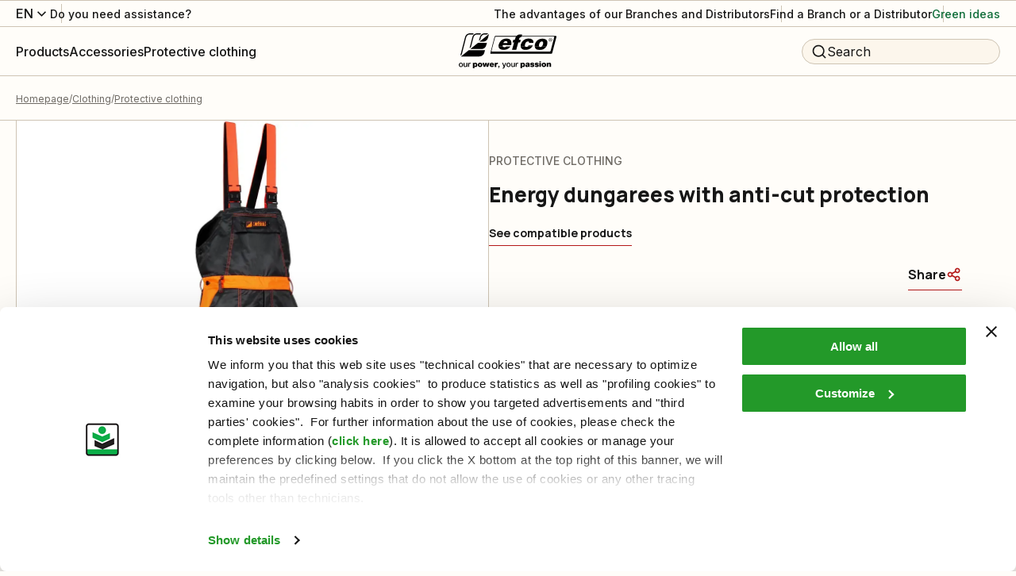

--- FILE ---
content_type: text/html; charset=utf-8
request_url: https://www.myefco.com/int/p/energy-dungarees-with-anti-cut-protection-12876/
body_size: 101589
content:
<!DOCTYPE html><html lang="it"><head><meta charSet="utf-8"/><meta name="viewport" content="width=device-width"/><title>Energy dungarees with anti-cut protection: Protective clothing - Efco</title><meta name="robots" content="index,follow"/><meta name="description" content="Buy Energy dungarees with anti-cut protection and other products of the category Protective clothing on the official website Efco!"/><meta property="og:title" content="Energy dungarees with anti-cut protection: Protective clothing - Efco"/><meta property="og:description" content="Buy Energy dungarees with anti-cut protection and other products of the category Protective clothing on the official website Efco!"/><meta property="og:url" content="https://www.myefco.com/int/p/energy-dungarees-with-anti-cut-protection-12876/"/><meta property="og:type" content="website"/><meta property="og:image" content="https://www.myefco.com/media/filer_public/55/50/5550d361-37e7-4cfb-8c1b-d88bf78686ae/abb_ef_salop-energy-fr.jpg"/><meta property="og:locale" content="en_US"/><meta property="og:site_name" content="Efco"/><link rel="canonical" href="https://www.myefco.com/int/p/energy-dungarees-with-anti-cut-protection-12876/"/><script type="application/ld+json">{"@context":"https://schema.org","@type":"BreadcrumbList","itemListElement":[{"@type":"ListItem","position":1,"item":{"@id":"/","name":"Homepage"}},{"@type":"ListItem","position":2,"item":{"@id":"/c/clothing/","name":"Clothing"}},{"@type":"ListItem","position":3,"item":{"@id":"/c/clothing/protective-clothing/","name":"Protective clothing"}}]}</script><link rel="preload" as="image" imageSrcSet="/_next/image/?url=https%3A%2F%2Fwww.efco.it%2Fmedia%2Ffiler_public%2Ff7%2F33%2Ff733b16b-61f1-408c-8849-80f76ef665ec%2Fabb_ef_salop-energy-davanti.jpg&amp;w=1920&amp;q=75 1x, /_next/image/?url=https%3A%2F%2Fwww.efco.it%2Fmedia%2Ffiler_public%2Ff7%2F33%2Ff733b16b-61f1-408c-8849-80f76ef665ec%2Fabb_ef_salop-energy-davanti.jpg&amp;w=3840&amp;q=75 2x" fetchpriority="high"/><link rel="preload" as="image" imageSrcSet="/_next/image/?url=https%3A%2F%2Fwww.efco.it%2Fmedia%2Ffiler_public%2Ff7%2F33%2Ff733b16b-61f1-408c-8849-80f76ef665ec%2Fabb_ef_salop-energy-davanti.jpg&amp;w=828&amp;q=75 1x, /_next/image/?url=https%3A%2F%2Fwww.efco.it%2Fmedia%2Ffiler_public%2Ff7%2F33%2Ff733b16b-61f1-408c-8849-80f76ef665ec%2Fabb_ef_salop-energy-davanti.jpg&amp;w=1920&amp;q=75 2x" fetchpriority="high"/><script type="application/ld+json">{"@context":"https://schema.org","@type":"Product","description":"Buy Energy dungarees with anti-cut protection and other products of the category Protective clothing on the official website Efco!","sku":"SKU_EFEN12876","mpn":"3255070","image":["/media/filer_public/f7/33/f733b16b-61f1-408c-8849-80f76ef665ec/abb_ef_salop-energy-davanti.jpg","/media/filer_public/bd/6a/bd6a5e83-e0d1-450e-a17c-6f09ab3c186d/abb_ef_salop-energy-dietro.jpg","/media/filer_public/79/a3/79a3eceb-a2a7-4dd8-9b17-1fd47c11ffe0/abb_ef_salop-energy-plus.jpg","/media/filer_public/b1/73/b173ef19-2fc8-42a0-ac47-92df0b168fed/salopette_energy_passanti.jpg"],"offers":[{"price":108,"priceCurrency":"EUR","itemCondition":"https://schema.org/NewCondition","availability":"https://schema.org/OutOfStock","url":"https://www.efco.it/p/energy-dungarees-with-anti-cut-protection-12876/","@type":"Offer","seller":{"@type":"Organization","name":"Efco"}}],"name":"Energy dungarees with anti-cut protection Protective clothing Efco"}</script><script type="application/ld+json">{"@context":"https://schema.org","@type":"WebSite","url":"https://www.efco.it","potentialAction":[{"@type":"SearchAction","target":"https://www.efco.it?q={search_term_string}","query-input":"required name=search_term_string"}]}</script><meta name="next-head-count" content="18"/><link rel="shortcut icon" href="/efco/favicon.ico"/><script async="" type="text/javascript">
  ;window.NREUM||(NREUM={});NREUM.init={distributed_tracing:{enabled:true},privacy:{cookies_enabled:true},ajax:{deny_list:["bam.nr-data.net"]}};
  window.NREUM||(NREUM={}),__nr_require=function(t,e,n){function r(n){if(!e[n]){var o=e[n]={exports:{}};t[n][0].call(o.exports,function(e){var o=t[n][1][e];return r(o||e)},o,o.exports)}return e[n].exports}if("function"==typeof __nr_require)return __nr_require;for(var o=0;o<n.length;o++)r(n[o]);return r}({1:[function(t,e,n){function r(t){try{s.console&&console.log(t)}catch(e){}}var o,i=t("ee"),a=t(32),s={};try{o=localStorage.getItem("__nr_flags").split(","),console&&"function"==typeof console.log&&(s.console=!0,o.indexOf("dev")!==-1&&(s.dev=!0),o.indexOf("nr_dev")!==-1&&(s.nrDev=!0))}catch(c){}s.nrDev&&i.on("internal-error",function(t){r(t.stack)}),s.dev&&i.on("fn-err",function(t,e,n){r(n.stack)}),s.dev&&(r("NR AGENT IN DEVELOPMENT MODE"),r("flags: "+a(s,function(t,e){return t}).join(", ")))},{}],2:[function(t,e,n){function r(t,e,n,r,s){try{l?l-=1:o(s||new UncaughtException(t,e,n),!0)}catch(f){try{i("ierr",[f,c.now(),!0])}catch(d){}}return"function"==typeof u&&u.apply(this,a(arguments))}function UncaughtException(t,e,n){this.message=t||"Uncaught error with no additional information",this.sourceURL=e,this.line=n}function o(t,e){var n=e?null:c.now();i("err",[t,n])}var i=t("handle"),a=t(33),s=t("ee"),c=t("loader"),f=t("gos"),u=window.onerror,d=!1,p="nr@seenError";if(!c.disabled){var l=0;c.features.err=!0,t(1),window.onerror=r;try{throw new Error}catch(h){"stack"in h&&(t(14),t(13),"addEventListener"in window&&t(7),c.xhrWrappable&&t(15),d=!0)}s.on("fn-start",function(t,e,n){d&&(l+=1)}),s.on("fn-err",function(t,e,n){d&&!n[p]&&(f(n,p,function(){return!0}),this.thrown=!0,o(n))}),s.on("fn-end",function(){d&&!this.thrown&&l>0&&(l-=1)}),s.on("internal-error",function(t){i("ierr",[t,c.now(),!0])})}},{}],3:[function(t,e,n){var r=t("loader");r.disabled||(r.features.ins=!0)},{}],4:[function(t,e,n){function r(){U++,L=g.hash,this[u]=y.now()}function o(){U--,g.hash!==L&&i(0,!0);var t=y.now();this[h]=~~this[h]+t-this[u],this[d]=t}function i(t,e){E.emit("newURL",[""+g,e])}function a(t,e){t.on(e,function(){this[e]=y.now()})}var s="-start",c="-end",f="-body",u="fn"+s,d="fn"+c,p="cb"+s,l="cb"+c,h="jsTime",m="fetch",v="addEventListener",w=window,g=w.location,y=t("loader");if(w[v]&&y.xhrWrappable&&!y.disabled){var x=t(11),b=t(12),E=t(9),R=t(7),O=t(14),T=t(8),P=t(15),S=t(10),M=t("ee"),N=M.get("tracer"),C=t(23);t(17),y.features.spa=!0;var L,U=0;M.on(u,r),b.on(p,r),S.on(p,r),M.on(d,o),b.on(l,o),S.on(l,o),M.buffer([u,d,"xhr-resolved"]),R.buffer([u]),O.buffer(["setTimeout"+c,"clearTimeout"+s,u]),P.buffer([u,"new-xhr","send-xhr"+s]),T.buffer([m+s,m+"-done",m+f+s,m+f+c]),E.buffer(["newURL"]),x.buffer([u]),b.buffer(["propagate",p,l,"executor-err","resolve"+s]),N.buffer([u,"no-"+u]),S.buffer(["new-jsonp","cb-start","jsonp-error","jsonp-end"]),a(T,m+s),a(T,m+"-done"),a(S,"new-jsonp"),a(S,"jsonp-end"),a(S,"cb-start"),E.on("pushState-end",i),E.on("replaceState-end",i),w[v]("hashchange",i,C(!0)),w[v]("load",i,C(!0)),w[v]("popstate",function(){i(0,U>1)},C(!0))}},{}],5:[function(t,e,n){function r(){var t=new PerformanceObserver(function(t,e){var n=t.getEntries();s(v,[n])});try{t.observe({entryTypes:["resource"]})}catch(e){}}function o(t){if(s(v,[window.performance.getEntriesByType(w)]),window.performance["c"+p])try{window.performance[h](m,o,!1)}catch(t){}else try{window.performance[h]("webkit"+m,o,!1)}catch(t){}}function i(t){}if(window.performance&&window.performance.timing&&window.performance.getEntriesByType){var a=t("ee"),s=t("handle"),c=t(14),f=t(13),u=t(6),d=t(23),p="learResourceTimings",l="addEventListener",h="removeEventListener",m="resourcetimingbufferfull",v="bstResource",w="resource",g="-start",y="-end",x="fn"+g,b="fn"+y,E="bstTimer",R="pushState",O=t("loader");if(!O.disabled){O.features.stn=!0,t(9),"addEventListener"in window&&t(7);var T=NREUM.o.EV;a.on(x,function(t,e){var n=t[0];n instanceof T&&(this.bstStart=O.now())}),a.on(b,function(t,e){var n=t[0];n instanceof T&&s("bst",[n,e,this.bstStart,O.now()])}),c.on(x,function(t,e,n){this.bstStart=O.now(),this.bstType=n}),c.on(b,function(t,e){s(E,[e,this.bstStart,O.now(),this.bstType])}),f.on(x,function(){this.bstStart=O.now()}),f.on(b,function(t,e){s(E,[e,this.bstStart,O.now(),"requestAnimationFrame"])}),a.on(R+g,function(t){this.time=O.now(),this.startPath=location.pathname+location.hash}),a.on(R+y,function(t){s("bstHist",[location.pathname+location.hash,this.startPath,this.time])}),u()?(s(v,[window.performance.getEntriesByType("resource")]),r()):l in window.performance&&(window.performance["c"+p]?window.performance[l](m,o,d(!1)):window.performance[l]("webkit"+m,o,d(!1))),document[l]("scroll",i,d(!1)),document[l]("keypress",i,d(!1)),document[l]("click",i,d(!1))}}},{}],6:[function(t,e,n){e.exports=function(){return"PerformanceObserver"in window&&"function"==typeof window.PerformanceObserver}},{}],7:[function(t,e,n){function r(t){for(var e=t;e&&!e.hasOwnProperty(u);)e=Object.getPrototypeOf(e);e&&o(e)}function o(t){s.inPlace(t,[u,d],"-",i)}function i(t,e){return t[1]}var a=t("ee").get("events"),s=t("wrap-function")(a,!0),c=t("gos"),f=XMLHttpRequest,u="addEventListener",d="removeEventListener";e.exports=a,"getPrototypeOf"in Object?(r(document),r(window),r(f.prototype)):f.prototype.hasOwnProperty(u)&&(o(window),o(f.prototype)),a.on(u+"-start",function(t,e){var n=t[1];if(null!==n&&("function"==typeof n||"object"==typeof n)){var r=c(n,"nr@wrapped",function(){function t(){if("function"==typeof n.handleEvent)return n.handleEvent.apply(n,arguments)}var e={object:t,"function":n}[typeof n];return e?s(e,"fn-",null,e.name||"anonymous"):n});this.wrapped=t[1]=r}}),a.on(d+"-start",function(t){t[1]=this.wrapped||t[1]})},{}],8:[function(t,e,n){function r(t,e,n){var r=t[e];"function"==typeof r&&(t[e]=function(){var t=i(arguments),e={};o.emit(n+"before-start",[t],e);var a;e[m]&&e[m].dt&&(a=e[m].dt);var s=r.apply(this,t);return o.emit(n+"start",[t,a],s),s.then(function(t){return o.emit(n+"end",[null,t],s),t},function(t){throw o.emit(n+"end",[t],s),t})})}var o=t("ee").get("fetch"),i=t(33),a=t(32);e.exports=o;var s=window,c="fetch-",f=c+"body-",u=["arrayBuffer","blob","json","text","formData"],d=s.Request,p=s.Response,l=s.fetch,h="prototype",m="nr@context";d&&p&&l&&(a(u,function(t,e){r(d[h],e,f),r(p[h],e,f)}),r(s,"fetch",c),o.on(c+"end",function(t,e){var n=this;if(e){var r=e.headers.get("content-length");null!==r&&(n.rxSize=r),o.emit(c+"done",[null,e],n)}else o.emit(c+"done",[t],n)}))},{}],9:[function(t,e,n){var r=t("ee").get("history"),o=t("wrap-function")(r);e.exports=r;var i=window.history&&window.history.constructor&&window.history.constructor.prototype,a=window.history;i&&i.pushState&&i.replaceState&&(a=i),o.inPlace(a,["pushState","replaceState"],"-")},{}],10:[function(t,e,n){function r(t){function e(){f.emit("jsonp-end",[],l),t.removeEventListener("load",e,c(!1)),t.removeEventListener("error",n,c(!1))}function n(){f.emit("jsonp-error",[],l),f.emit("jsonp-end",[],l),t.removeEventListener("load",e,c(!1)),t.removeEventListener("error",n,c(!1))}var r=t&&"string"==typeof t.nodeName&&"script"===t.nodeName.toLowerCase();if(r){var o="function"==typeof t.addEventListener;if(o){var a=i(t.src);if(a){var d=s(a),p="function"==typeof d.parent[d.key];if(p){var l={};u.inPlace(d.parent,[d.key],"cb-",l),t.addEventListener("load",e,c(!1)),t.addEventListener("error",n,c(!1)),f.emit("new-jsonp",[t.src],l)}}}}}function o(){return"addEventListener"in window}function i(t){var e=t.match(d);return e?e[1]:null}function a(t,e){var n=t.match(l),r=n[1],o=n[3];return o?a(o,e[r]):e[r]}function s(t){var e=t.match(p);return e&&e.length>=3?{key:e[2],parent:a(e[1],window)}:{key:t,parent:window}}var c=t(23),f=t("ee").get("jsonp"),u=t("wrap-function")(f);if(e.exports=f,o()){var d=/[?&](?:callback|cb)=([^&#]+)/,p=/(.*)\.([^.]+)/,l=/^(\w+)(\.|$)(.*)$/,h=["appendChild","insertBefore","replaceChild"];Node&&Node.prototype&&Node.prototype.appendChild?u.inPlace(Node.prototype,h,"dom-"):(u.inPlace(HTMLElement.prototype,h,"dom-"),u.inPlace(HTMLHeadElement.prototype,h,"dom-"),u.inPlace(HTMLBodyElement.prototype,h,"dom-")),f.on("dom-start",function(t){r(t[0])})}},{}],11:[function(t,e,n){var r=t("ee").get("mutation"),o=t("wrap-function")(r),i=NREUM.o.MO;e.exports=r,i&&(window.MutationObserver=function(t){return this instanceof i?new i(o(t,"fn-")):i.apply(this,arguments)},MutationObserver.prototype=i.prototype)},{}],12:[function(t,e,n){function r(t){var e=i.context(),n=s(t,"executor-",e,null,!1),r=new f(n);return i.context(r).getCtx=function(){return e},r}var o=t("wrap-function"),i=t("ee").get("promise"),a=t("ee").getOrSetContext,s=o(i),c=t(32),f=NREUM.o.PR;e.exports=i,f&&(window.Promise=r,["all","race"].forEach(function(t){var e=f[t];f[t]=function(n){function r(t){return function(){i.emit("propagate",[null,!o],a,!1,!1),o=o||!t}}var o=!1;c(n,function(e,n){Promise.resolve(n).then(r("all"===t),r(!1))});var a=e.apply(f,arguments),s=f.resolve(a);return s}}),["resolve","reject"].forEach(function(t){var e=f[t];f[t]=function(t){var n=e.apply(f,arguments);return t!==n&&i.emit("propagate",[t,!0],n,!1,!1),n}}),f.prototype["catch"]=function(t){return this.then(null,t)},f.prototype=Object.create(f.prototype,{constructor:{value:r}}),c(Object.getOwnPropertyNames(f),function(t,e){try{r[e]=f[e]}catch(n){}}),o.wrapInPlace(f.prototype,"then",function(t){return function(){var e=this,n=o.argsToArray.apply(this,arguments),r=a(e);r.promise=e,n[0]=s(n[0],"cb-",r,null,!1),n[1]=s(n[1],"cb-",r,null,!1);var c=t.apply(this,n);return r.nextPromise=c,i.emit("propagate",[e,!0],c,!1,!1),c}}),i.on("executor-start",function(t){t[0]=s(t[0],"resolve-",this,null,!1),t[1]=s(t[1],"resolve-",this,null,!1)}),i.on("executor-err",function(t,e,n){t[1](n)}),i.on("cb-end",function(t,e,n){i.emit("propagate",[n,!0],this.nextPromise,!1,!1)}),i.on("propagate",function(t,e,n){this.getCtx&&!e||(this.getCtx=function(){if(t instanceof Promise)var e=i.context(t);return e&&e.getCtx?e.getCtx():this})}),r.toString=function(){return""+f})},{}],13:[function(t,e,n){var r=t("ee").get("raf"),o=t("wrap-function")(r),i="equestAnimationFrame";e.exports=r,o.inPlace(window,["r"+i,"mozR"+i,"webkitR"+i,"msR"+i],"raf-"),r.on("raf-start",function(t){t[0]=o(t[0],"fn-")})},{}],14:[function(t,e,n){function r(t,e,n){t[0]=a(t[0],"fn-",null,n)}function o(t,e,n){this.method=n,this.timerDuration=isNaN(t[1])?0:+t[1],t[0]=a(t[0],"fn-",this,n)}var i=t("ee").get("timer"),a=t("wrap-function")(i),s="setTimeout",c="setInterval",f="clearTimeout",u="-start",d="-";e.exports=i,a.inPlace(window,[s,"setImmediate"],s+d),a.inPlace(window,[c],c+d),a.inPlace(window,[f,"clearImmediate"],f+d),i.on(c+u,r),i.on(s+u,o)},{}],15:[function(t,e,n){function r(t,e){d.inPlace(e,["onreadystatechange"],"fn-",s)}function o(){var t=this,e=u.context(t);t.readyState>3&&!e.resolved&&(e.resolved=!0,u.emit("xhr-resolved",[],t)),d.inPlace(t,y,"fn-",s)}function i(t){x.push(t),m&&(E?E.then(a):w?w(a):(R=-R,O.data=R))}function a(){for(var t=0;t<x.length;t++)r([],x[t]);x.length&&(x=[])}function s(t,e){return e}function c(t,e){for(var n in t)e[n]=t[n];return e}t(7);var f=t("ee"),u=f.get("xhr"),d=t("wrap-function")(u),p=t(23),l=NREUM.o,h=l.XHR,m=l.MO,v=l.PR,w=l.SI,g="readystatechange",y=["onload","onerror","onabort","onloadstart","onloadend","onprogress","ontimeout"],x=[];e.exports=u;var b=window.XMLHttpRequest=function(t){var e=new h(t);try{u.emit("new-xhr",[e],e),e.addEventListener(g,o,p(!1))}catch(n){try{u.emit("internal-error",[n])}catch(r){}}return e};if(c(h,b),b.prototype=h.prototype,d.inPlace(b.prototype,["open","send"],"-xhr-",s),u.on("send-xhr-start",function(t,e){r(t,e),i(e)}),u.on("open-xhr-start",r),m){var E=v&&v.resolve();if(!w&&!v){var R=1,O=document.createTextNode(R);new m(a).observe(O,{characterData:!0})}}else f.on("fn-end",function(t){t[0]&&t[0].type===g||a()})},{}],16:[function(t,e,n){function r(t){if(!s(t))return null;var e=window.NREUM;if(!e.loader_config)return null;var n=(e.loader_config.accountID||"").toString()||null,r=(e.loader_config.agentID||"").toString()||null,f=(e.loader_config.trustKey||"").toString()||null;if(!n||!r)return null;var h=l.generateSpanId(),m=l.generateTraceId(),v=Date.now(),w={spanId:h,traceId:m,timestamp:v};return(t.sameOrigin||c(t)&&p())&&(w.traceContextParentHeader=o(h,m),w.traceContextStateHeader=i(h,v,n,r,f)),(t.sameOrigin&&!u()||!t.sameOrigin&&c(t)&&d())&&(w.newrelicHeader=a(h,m,v,n,r,f)),w}function o(t,e){return"00-"+e+"-"+t+"-01"}function i(t,e,n,r,o){var i=0,a="",s=1,c="",f="";return o+"@nr="+i+"-"+s+"-"+n+"-"+r+"-"+t+"-"+a+"-"+c+"-"+f+"-"+e}function a(t,e,n,r,o,i){var a="btoa"in window&&"function"==typeof window.btoa;if(!a)return null;var s={v:[0,1],d:{ty:"Browser",ac:r,ap:o,id:t,tr:e,ti:n}};return i&&r!==i&&(s.d.tk=i),btoa(JSON.stringify(s))}function s(t){return f()&&c(t)}function c(t){var e=!1,n={};if("init"in NREUM&&"distributed_tracing"in NREUM.init&&(n=NREUM.init.distributed_tracing),t.sameOrigin)e=!0;else if(n.allowed_origins instanceof Array)for(var r=0;r<n.allowed_origins.length;r++){var o=h(n.allowed_origins[r]);if(t.hostname===o.hostname&&t.protocol===o.protocol&&t.port===o.port){e=!0;break}}return e}function f(){return"init"in NREUM&&"distributed_tracing"in NREUM.init&&!!NREUM.init.distributed_tracing.enabled}function u(){return"init"in NREUM&&"distributed_tracing"in NREUM.init&&!!NREUM.init.distributed_tracing.exclude_newrelic_header}function d(){return"init"in NREUM&&"distributed_tracing"in NREUM.init&&NREUM.init.distributed_tracing.cors_use_newrelic_header!==!1}function p(){return"init"in NREUM&&"distributed_tracing"in NREUM.init&&!!NREUM.init.distributed_tracing.cors_use_tracecontext_headers}var l=t(29),h=t(18);e.exports={generateTracePayload:r,shouldGenerateTrace:s}},{}],17:[function(t,e,n){function r(t){var e=this.params,n=this.metrics;if(!this.ended){this.ended=!0;for(var r=0;r<p;r++)t.removeEventListener(d[r],this.listener,!1);e.aborted||(n.duration=a.now()-this.startTime,this.loadCaptureCalled||4!==t.readyState?null==e.status&&(e.status=0):i(this,t),n.cbTime=this.cbTime,s("xhr",[e,n,this.startTime,this.endTime,"xhr"],this))}}function o(t,e){var n=c(e),r=t.params;r.hostname=n.hostname,r.port=n.port,r.protocol=n.protocol,r.host=n.hostname+":"+n.port,r.pathname=n.pathname,t.parsedOrigin=n,t.sameOrigin=n.sameOrigin}function i(t,e){t.params.status=e.status;var n=v(e,t.lastSize);if(n&&(t.metrics.rxSize=n),t.sameOrigin){var r=e.getResponseHeader("X-NewRelic-App-Data");r&&(t.params.cat=r.split(", ").pop())}t.loadCaptureCalled=!0}var a=t("loader");if(a.xhrWrappable&&!a.disabled){var s=t("handle"),c=t(18),f=t(16).generateTracePayload,u=t("ee"),d=["load","error","abort","timeout"],p=d.length,l=t("id"),h=t(24),m=t(22),v=t(19),w=t(23),g=NREUM.o.REQ,y=window.XMLHttpRequest;a.features.xhr=!0,t(15),t(8),u.on("new-xhr",function(t){var e=this;e.totalCbs=0,e.called=0,e.cbTime=0,e.end=r,e.ended=!1,e.xhrGuids={},e.lastSize=null,e.loadCaptureCalled=!1,e.params=this.params||{},e.metrics=this.metrics||{},t.addEventListener("load",function(n){i(e,t)},w(!1)),h&&(h>34||h<10)||t.addEventListener("progress",function(t){e.lastSize=t.loaded},w(!1))}),u.on("open-xhr-start",function(t){this.params={method:t[0]},o(this,t[1]),this.metrics={}}),u.on("open-xhr-end",function(t,e){"loader_config"in NREUM&&"xpid"in NREUM.loader_config&&this.sameOrigin&&e.setRequestHeader("X-NewRelic-ID",NREUM.loader_config.xpid);var n=f(this.parsedOrigin);if(n){var r=!1;n.newrelicHeader&&(e.setRequestHeader("newrelic",n.newrelicHeader),r=!0),n.traceContextParentHeader&&(e.setRequestHeader("traceparent",n.traceContextParentHeader),n.traceContextStateHeader&&e.setRequestHeader("tracestate",n.traceContextStateHeader),r=!0),r&&(this.dt=n)}}),u.on("send-xhr-start",function(t,e){var n=this.metrics,r=t[0],o=this;if(n&&r){var i=m(r);i&&(n.txSize=i)}this.startTime=a.now(),this.listener=function(t){try{"abort"!==t.type||o.loadCaptureCalled||(o.params.aborted=!0),("load"!==t.type||o.called===o.totalCbs&&(o.onloadCalled||"function"!=typeof e.onload))&&o.end(e)}catch(n){try{u.emit("internal-error",[n])}catch(r){}}};for(var s=0;s<p;s++)e.addEventListener(d[s],this.listener,w(!1))}),u.on("xhr-cb-time",function(t,e,n){this.cbTime+=t,e?this.onloadCalled=!0:this.called+=1,this.called!==this.totalCbs||!this.onloadCalled&&"function"==typeof n.onload||this.end(n)}),u.on("xhr-load-added",function(t,e){var n=""+l(t)+!!e;this.xhrGuids&&!this.xhrGuids[n]&&(this.xhrGuids[n]=!0,this.totalCbs+=1)}),u.on("xhr-load-removed",function(t,e){var n=""+l(t)+!!e;this.xhrGuids&&this.xhrGuids[n]&&(delete this.xhrGuids[n],this.totalCbs-=1)}),u.on("xhr-resolved",function(){this.endTime=a.now()}),u.on("addEventListener-end",function(t,e){e instanceof y&&"load"===t[0]&&u.emit("xhr-load-added",[t[1],t[2]],e)}),u.on("removeEventListener-end",function(t,e){e instanceof y&&"load"===t[0]&&u.emit("xhr-load-removed",[t[1],t[2]],e)}),u.on("fn-start",function(t,e,n){e instanceof y&&("onload"===n&&(this.onload=!0),("load"===(t[0]&&t[0].type)||this.onload)&&(this.xhrCbStart=a.now()))}),u.on("fn-end",function(t,e){this.xhrCbStart&&u.emit("xhr-cb-time",[a.now()-this.xhrCbStart,this.onload,e],e)}),u.on("fetch-before-start",function(t){function e(t,e){var n=!1;return e.newrelicHeader&&(t.set("newrelic",e.newrelicHeader),n=!0),e.traceContextParentHeader&&(t.set("traceparent",e.traceContextParentHeader),e.traceContextStateHeader&&t.set("tracestate",e.traceContextStateHeader),n=!0),n}var n,r=t[1]||{};"string"==typeof t[0]?n=t[0]:t[0]&&t[0].url?n=t[0].url:window.URL&&t[0]&&t[0]instanceof URL&&(n=t[0].href),n&&(this.parsedOrigin=c(n),this.sameOrigin=this.parsedOrigin.sameOrigin);var o=f(this.parsedOrigin);if(o&&(o.newrelicHeader||o.traceContextParentHeader))if("string"==typeof t[0]||window.URL&&t[0]&&t[0]instanceof URL){var i={};for(var a in r)i[a]=r[a];i.headers=new Headers(r.headers||{}),e(i.headers,o)&&(this.dt=o),t.length>1?t[1]=i:t.push(i)}else t[0]&&t[0].headers&&e(t[0].headers,o)&&(this.dt=o)}),u.on("fetch-start",function(t,e){this.params={},this.metrics={},this.startTime=a.now(),this.dt=e,t.length>=1&&(this.target=t[0]),t.length>=2&&(this.opts=t[1]);var n,r=this.opts||{},i=this.target;"string"==typeof i?n=i:"object"==typeof i&&i instanceof g?n=i.url:window.URL&&"object"==typeof i&&i instanceof URL&&(n=i.href),o(this,n);var s=(""+(i&&i instanceof g&&i.method||r.method||"GET")).toUpperCase();this.params.method=s,this.txSize=m(r.body)||0}),u.on("fetch-done",function(t,e){this.endTime=a.now(),this.params||(this.params={}),this.params.status=e?e.status:0;var n;"string"==typeof this.rxSize&&this.rxSize.length>0&&(n=+this.rxSize);var r={txSize:this.txSize,rxSize:n,duration:a.now()-this.startTime};s("xhr",[this.params,r,this.startTime,this.endTime,"fetch"],this)})}},{}],18:[function(t,e,n){var r={};e.exports=function(t){if(t in r)return r[t];var e=document.createElement("a"),n=window.location,o={};e.href=t,o.port=e.port;var i=e.href.split("://");!o.port&&i[1]&&(o.port=i[1].split("/")[0].split("@").pop().split(":")[1]),o.port&&"0"!==o.port||(o.port="https"===i[0]?"443":"80"),o.hostname=e.hostname||n.hostname,o.pathname=e.pathname,o.protocol=i[0],"/"!==o.pathname.charAt(0)&&(o.pathname="/"+o.pathname);var a=!e.protocol||":"===e.protocol||e.protocol===n.protocol,s=e.hostname===document.domain&&e.port===n.port;return o.sameOrigin=a&&(!e.hostname||s),"/"===o.pathname&&(r[t]=o),o}},{}],19:[function(t,e,n){function r(t,e){var n=t.responseType;return"json"===n&&null!==e?e:"arraybuffer"===n||"blob"===n||"json"===n?o(t.response):"text"===n||""===n||void 0===n?o(t.responseText):void 0}var o=t(22);e.exports=r},{}],20:[function(t,e,n){function r(){}function o(t,e,n,r){return function(){return u.recordSupportability("API/"+e+"/called"),i(t+e,[f.now()].concat(s(arguments)),n?null:this,r),n?void 0:this}}var i=t("handle"),a=t(32),s=t(33),c=t("ee").get("tracer"),f=t("loader"),u=t(25),d=NREUM;"undefined"==typeof window.newrelic&&(newrelic=d);var p=["setPageViewName","setCustomAttribute","setErrorHandler","finished","addToTrace","inlineHit","addRelease"],l="api-",h=l+"ixn-";a(p,function(t,e){d[e]=o(l,e,!0,"api")}),d.addPageAction=o(l,"addPageAction",!0),d.setCurrentRouteName=o(l,"routeName",!0),e.exports=newrelic,d.interaction=function(){return(new r).get()};var m=r.prototype={createTracer:function(t,e){var n={},r=this,o="function"==typeof e;return i(h+"tracer",[f.now(),t,n],r),function(){if(c.emit((o?"":"no-")+"fn-start",[f.now(),r,o],n),o)try{return e.apply(this,arguments)}catch(t){throw c.emit("fn-err",[arguments,this,t],n),t}finally{c.emit("fn-end",[f.now()],n)}}}};a("actionText,setName,setAttribute,save,ignore,onEnd,getContext,end,get".split(","),function(t,e){m[e]=o(h,e)}),newrelic.noticeError=function(t,e){"string"==typeof t&&(t=new Error(t)),u.recordSupportability("API/noticeError/called"),i("err",[t,f.now(),!1,e])}},{}],21:[function(t,e,n){function r(t){if(NREUM.init){for(var e=NREUM.init,n=t.split("."),r=0;r<n.length-1;r++)if(e=e[n[r]],"object"!=typeof e)return;return e=e[n[n.length-1]]}}e.exports={getConfiguration:r}},{}],22:[function(t,e,n){e.exports=function(t){if("string"==typeof t&&t.length)return t.length;if("object"==typeof t){if("undefined"!=typeof ArrayBuffer&&t instanceof ArrayBuffer&&t.byteLength)return t.byteLength;if("undefined"!=typeof Blob&&t instanceof Blob&&t.size)return t.size;if(!("undefined"!=typeof FormData&&t instanceof FormData))try{return JSON.stringify(t).length}catch(e){return}}}},{}],23:[function(t,e,n){var r=!1;try{var o=Object.defineProperty({},"passive",{get:function(){r=!0}});window.addEventListener("testPassive",null,o),window.removeEventListener("testPassive",null,o)}catch(i){}e.exports=function(t){return r?{passive:!0,capture:!!t}:!!t}},{}],24:[function(t,e,n){var r=0,o=navigator.userAgent.match(/Firefox[\/\s](\d+\.\d+)/);o&&(r=+o[1]),e.exports=r},{}],25:[function(t,e,n){function r(t,e){var n=[a,t,{name:t},e];return i("storeMetric",n,null,"api"),n}function o(t,e){var n=[s,t,{name:t},e];return i("storeEventMetrics",n,null,"api"),n}var i=t("handle"),a="sm",s="cm";e.exports={constants:{SUPPORTABILITY_METRIC:a,CUSTOM_METRIC:s},recordSupportability:r,recordCustom:o}},{}],26:[function(t,e,n){function r(){return s.exists&&performance.now?Math.round(performance.now()):(i=Math.max((new Date).getTime(),i))-a}function o(){return i}var i=(new Date).getTime(),a=i,s=t(34);e.exports=r,e.exports.offset=a,e.exports.getLastTimestamp=o},{}],27:[function(t,e,n){function r(t){return!(!t||!t.protocol||"file:"===t.protocol)}e.exports=r},{}],28:[function(t,e,n){function r(t,e){var n=t.getEntries();n.forEach(function(t){"first-paint"===t.name?p("timing",["fp",Math.floor(t.startTime)]):"first-contentful-paint"===t.name&&p("timing",["fcp",Math.floor(t.startTime)])})}function o(t,e){var n=t.getEntries();if(n.length>0){var r=n[n.length-1];if(c&&c<r.startTime)return;p("lcp",[r])}}function i(t){t.getEntries().forEach(function(t){t.hadRecentInput||p("cls",[t])})}function a(t){if(t instanceof v&&!g){var e=Math.round(t.timeStamp),n={type:t.type};e<=l.now()?n.fid=l.now()-e:e>l.offset&&e<=Date.now()?(e-=l.offset,n.fid=l.now()-e):e=l.now(),g=!0,p("timing",["fi",e,n])}}function s(t){"hidden"===t&&(c=l.now(),p("pageHide",[c]))}if(!("init"in NREUM&&"page_view_timing"in NREUM.init&&"enabled"in NREUM.init.page_view_timing&&NREUM.init.page_view_timing.enabled===!1)){var c,f,u,d,p=t("handle"),l=t("loader"),h=t(31),m=t(23),v=NREUM.o.EV;if("PerformanceObserver"in window&&"function"==typeof window.PerformanceObserver){f=new PerformanceObserver(r);try{f.observe({entryTypes:["paint"]})}catch(w){}u=new PerformanceObserver(o);try{u.observe({entryTypes:["largest-contentful-paint"]})}catch(w){}d=new PerformanceObserver(i);try{d.observe({type:"layout-shift",buffered:!0})}catch(w){}}if("addEventListener"in document){var g=!1,y=["click","keydown","mousedown","pointerdown","touchstart"];y.forEach(function(t){document.addEventListener(t,a,m(!1))})}h(s)}},{}],29:[function(t,e,n){function r(){function t(){return e?15&e[n++]:16*Math.random()|0}var e=null,n=0,r=window.crypto||window.msCrypto;r&&r.getRandomValues&&(e=r.getRandomValues(new Uint8Array(31)));for(var o,i="xxxxxxxx-xxxx-4xxx-yxxx-xxxxxxxxxxxx",a="",s=0;s<i.length;s++)o=i[s],"x"===o?a+=t().toString(16):"y"===o?(o=3&t()|8,a+=o.toString(16)):a+=o;return a}function o(){return a(16)}function i(){return a(32)}function a(t){function e(){return n?15&n[r++]:16*Math.random()|0}var n=null,r=0,o=window.crypto||window.msCrypto;o&&o.getRandomValues&&Uint8Array&&(n=o.getRandomValues(new Uint8Array(31)));for(var i=[],a=0;a<t;a++)i.push(e().toString(16));return i.join("")}e.exports={generateUuid:r,generateSpanId:o,generateTraceId:i}},{}],30:[function(t,e,n){function r(t,e){if(!o)return!1;if(t!==o)return!1;if(!e)return!0;if(!i)return!1;for(var n=i.split("."),r=e.split("."),a=0;a<r.length;a++)if(r[a]!==n[a])return!1;return!0}var o=null,i=null,a=/Version\/(\S+)\s+Safari/;if(navigator.userAgent){var s=navigator.userAgent,c=s.match(a);c&&s.indexOf("Chrome")===-1&&s.indexOf("Chromium")===-1&&(o="Safari",i=c[1])}e.exports={agent:o,version:i,match:r}},{}],31:[function(t,e,n){function r(t){function e(){t(s&&document[s]?document[s]:document[i]?"hidden":"visible")}"addEventListener"in document&&a&&document.addEventListener(a,e,o(!1))}var o=t(23);e.exports=r;var i,a,s;"undefined"!=typeof document.hidden?(i="hidden",a="visibilitychange",s="visibilityState"):"undefined"!=typeof document.msHidden?(i="msHidden",a="msvisibilitychange"):"undefined"!=typeof document.webkitHidden&&(i="webkitHidden",a="webkitvisibilitychange",s="webkitVisibilityState")},{}],32:[function(t,e,n){function r(t,e){var n=[],r="",i=0;for(r in t)o.call(t,r)&&(n[i]=e(r,t[r]),i+=1);return n}var o=Object.prototype.hasOwnProperty;e.exports=r},{}],33:[function(t,e,n){function r(t,e,n){e||(e=0),"undefined"==typeof n&&(n=t?t.length:0);for(var r=-1,o=n-e||0,i=Array(o<0?0:o);++r<o;)i[r]=t[e+r];return i}e.exports=r},{}],34:[function(t,e,n){e.exports={exists:"undefined"!=typeof window.performance&&window.performance.timing&&"undefined"!=typeof window.performance.timing.navigationStart}},{}],ee:[function(t,e,n){function r(){}function o(t){function e(t){return t&&t instanceof r?t:t?f(t,c,a):a()}function n(n,r,o,i,a){if(a!==!1&&(a=!0),!l.aborted||i){t&&a&&t(n,r,o);for(var s=e(o),c=m(n),f=c.length,u=0;u<f;u++)c[u].apply(s,r);var p=d[y[n]];return p&&p.push([x,n,r,s]),s}}function i(t,e){g[t]=m(t).concat(e)}function h(t,e){var n=g[t];if(n)for(var r=0;r<n.length;r++)n[r]===e&&n.splice(r,1)}function m(t){return g[t]||[]}function v(t){return p[t]=p[t]||o(n)}function w(t,e){l.aborted||u(t,function(t,n){e=e||"feature",y[n]=e,e in d||(d[e]=[])})}var g={},y={},x={on:i,addEventListener:i,removeEventListener:h,emit:n,get:v,listeners:m,context:e,buffer:w,abort:s,aborted:!1};return x}function i(t){return f(t,c,a)}function a(){return new r}function s(){(d.api||d.feature)&&(l.aborted=!0,d=l.backlog={})}var c="nr@context",f=t("gos"),u=t(32),d={},p={},l=e.exports=o();e.exports.getOrSetContext=i,l.backlog=d},{}],gos:[function(t,e,n){function r(t,e,n){if(o.call(t,e))return t[e];var r=n();if(Object.defineProperty&&Object.keys)try{return Object.defineProperty(t,e,{value:r,writable:!0,enumerable:!1}),r}catch(i){}return t[e]=r,r}var o=Object.prototype.hasOwnProperty;e.exports=r},{}],handle:[function(t,e,n){function r(t,e,n,r){o.buffer([t],r),o.emit(t,e,n)}var o=t("ee").get("handle");e.exports=r,r.ee=o},{}],id:[function(t,e,n){function r(t){var e=typeof t;return!t||"object"!==e&&"function"!==e?-1:t===window?0:a(t,i,function(){return o++})}var o=1,i="nr@id",a=t("gos");e.exports=r},{}],loader:[function(t,e,n){function r(){if(!P++){var t=T.info=NREUM.info,e=v.getElementsByTagName("script")[0];if(setTimeout(f.abort,3e4),!(t&&t.licenseKey&&t.applicationID&&e))return f.abort();c(R,function(e,n){t[e]||(t[e]=n)});var n=a();s("mark",["onload",n+T.offset],null,"api"),s("timing",["load",n]);var r=v.createElement("script");0===t.agent.indexOf("http://")||0===t.agent.indexOf("https://")?r.src=t.agent:r.src=h+"://"+t.agent,e.parentNode.insertBefore(r,e)}}function o(){"complete"===v.readyState&&i()}function i(){s("mark",["domContent",a()+T.offset],null,"api")}var a=t(26),s=t("handle"),c=t(32),f=t("ee"),u=t(30),d=t(27),p=t(21),l=t(23),h=p.getConfiguration("ssl")===!1?"http":"https",m=window,v=m.document,w="addEventListener",g="attachEvent",y=m.XMLHttpRequest,x=y&&y.prototype,b=!d(m.location);NREUM.o={ST:setTimeout,SI:m.setImmediate,CT:clearTimeout,XHR:y,REQ:m.Request,EV:m.Event,PR:m.Promise,MO:m.MutationObserver};var E=""+location,R={beacon:"bam.nr-data.net",errorBeacon:"bam.nr-data.net",agent:"js-agent.newrelic.com/nr-spa-1212.min.js"},O=y&&x&&x[w]&&!/CriOS/.test(navigator.userAgent),T=e.exports={offset:a.getLastTimestamp(),now:a,origin:E,features:{},xhrWrappable:O,userAgent:u,disabled:b};if(!b){t(20),t(28),v[w]?(v[w]("DOMContentLoaded",i,l(!1)),m[w]("load",r,l(!1))):(v[g]("onreadystatechange",o),m[g]("onload",r)),s("mark",["firstbyte",a.getLastTimestamp()],null,"api");var P=0}},{}],"wrap-function":[function(t,e,n){function r(t,e){function n(e,n,r,c,f){function nrWrapper(){var i,a,u,p;try{a=this,i=d(arguments),u="function"==typeof r?r(i,a):r||{}}catch(l){o([l,"",[i,a,c],u],t)}s(n+"start",[i,a,c],u,f);try{return p=e.apply(a,i)}catch(h){throw s(n+"err",[i,a,h],u,f),h}finally{s(n+"end",[i,a,p],u,f)}}return a(e)?e:(n||(n=""),nrWrapper[p]=e,i(e,nrWrapper,t),nrWrapper)}function r(t,e,r,o,i){r||(r="");var s,c,f,u="-"===r.charAt(0);for(f=0;f<e.length;f++)c=e[f],s=t[c],a(s)||(t[c]=n(s,u?c+r:r,o,c,i))}function s(n,r,i,a){if(!h||e){var s=h;h=!0;try{t.emit(n,r,i,e,a)}catch(c){o([c,n,r,i],t)}h=s}}return t||(t=u),n.inPlace=r,n.flag=p,n}function o(t,e){e||(e=u);try{e.emit("internal-error",t)}catch(n){}}function i(t,e,n){if(Object.defineProperty&&Object.keys)try{var r=Object.keys(t);return r.forEach(function(n){Object.defineProperty(e,n,{get:function(){return t[n]},set:function(e){return t[n]=e,e}})}),e}catch(i){o([i],n)}for(var a in t)l.call(t,a)&&(e[a]=t[a]);return e}function a(t){return!(t&&t instanceof Function&&t.apply&&!t[p])}function s(t,e){var n=e(t);return n[p]=t,i(t,n,u),n}function c(t,e,n){var r=t[e];t[e]=s(r,n)}function f(){for(var t=arguments.length,e=new Array(t),n=0;n<t;++n)e[n]=arguments[n];return e}var u=t("ee"),d=t(33),p="nr@original",l=Object.prototype.hasOwnProperty,h=!1;e.exports=r,e.exports.wrapFunction=s,e.exports.wrapInPlace=c,e.exports.argsToArray=f},{}]},{},["loader",2,17,5,3,4]);
  ;NREUM.loader_config={accountID:"350338",trustKey:"350338",agentID:"594507796",licenseKey:"ff6d09b4fb",applicationID:"547892154"}
  ;NREUM.info={beacon:"bam.nr-data.net",errorBeacon:"bam.nr-data.net",licenseKey:"ff6d09b4fb",applicationID:"547892154",sa:1}
  </script><link rel="preload" href="/_next/static/media/4c9affa5bc8f420e-s.p.woff2" as="font" type="font/woff2" crossorigin="anonymous" data-next-font="size-adjust"/><link rel="preload" href="/_next/static/media/e4af272ccee01ff0-s.p.woff2" as="font" type="font/woff2" crossorigin="anonymous" data-next-font="size-adjust"/><link rel="preload" href="/_next/static/css/79e1d5f8007bdcfc.css" as="style" crossorigin="anonymous"/><link rel="stylesheet" href="/_next/static/css/79e1d5f8007bdcfc.css" crossorigin="anonymous" data-n-g=""/><link rel="preload" href="/_next/static/css/a5123f6abd45fbd7.css" as="style" crossorigin="anonymous"/><link rel="stylesheet" href="/_next/static/css/a5123f6abd45fbd7.css" crossorigin="anonymous" data-n-p=""/><noscript data-n-css=""></noscript><script defer="" crossorigin="anonymous" nomodule="" src="/_next/static/chunks/polyfills-78c92fac7aa8fdd8.js"></script><script src="/_next/static/chunks/webpack-95ea3a971192c6c4.js" defer="" crossorigin="anonymous"></script><script src="/_next/static/chunks/framework-1da82e14ea40de3a.js" defer="" crossorigin="anonymous"></script><script src="/_next/static/chunks/main-d116d25f74e23889.js" defer="" crossorigin="anonymous"></script><script src="/_next/static/chunks/pages/_app-7387b24666cf5faa.js" defer="" crossorigin="anonymous"></script><script src="/_next/static/chunks/pages/p/%5Bslug%5D-08996754ed5b7710.js" defer="" crossorigin="anonymous"></script><script src="/_next/static/9lXgzjtmbIU2bwRIRibnX/_buildManifest.js" defer="" crossorigin="anonymous"></script><script src="/_next/static/9lXgzjtmbIU2bwRIRibnX/_ssgManifest.js" defer="" crossorigin="anonymous"></script><style id="__jsx-4229859112">html{--font-manrope:'__Manrope_aa98a2', '__Manrope_Fallback_aa98a2';--font-inter:'__Inter_8b3a0b', '__Inter_Fallback_8b3a0b'}</style></head><body class="efco-theme"><div id="__next"><div><button type="button" class="
    Button_root__qe4Gk 
    Button_root--primary__iQISF
    Button_root--md__QEBAm
    undefined
    
    
    
    
    
    
    Page_skipToMain__h_mw9"><span class="Button_label__82E4E ">Vai al contenuto</span></button><div class="Page_root__VxhLn  page  undefined"><header class="Header_root__7w0I5  "><div class="Header_top__2Fyik"><div class="WContainer_root__lrggZ wcontainer WContainer_root--md__6zB67 "><div class="Header_topLayout__uPPe0"><div class="Header_utils__Yy4Ts"><div class="undefined "><style data-emotion="css b62m3t-container">.css-b62m3t-container{position:relative;box-sizing:border-box;}</style><div class="react-select LangDropdown_select__Jf7AX undefined css-b62m3t-container"><style data-emotion="css 7pg0cj-a11yText">.css-7pg0cj-a11yText{z-index:9999;border:0;clip:rect(1px, 1px, 1px, 1px);height:1px;width:1px;position:absolute;overflow:hidden;padding:0;white-space:nowrap;}</style><span id="react-select-:R19ahn6:-live-region" class="css-7pg0cj-a11yText"></span><span aria-live="polite" aria-atomic="false" aria-relevant="additions text" role="log" class="css-7pg0cj-a11yText"></span><style data-emotion="css 13cymwt-control">.css-13cymwt-control{-webkit-align-items:center;-webkit-box-align:center;-ms-flex-align:center;align-items:center;cursor:default;display:-webkit-box;display:-webkit-flex;display:-ms-flexbox;display:flex;-webkit-box-flex-wrap:wrap;-webkit-flex-wrap:wrap;-ms-flex-wrap:wrap;flex-wrap:wrap;-webkit-box-pack:justify;-webkit-justify-content:space-between;justify-content:space-between;min-height:38px;outline:0!important;position:relative;-webkit-transition:all 100ms;transition:all 100ms;background-color:hsl(0, 0%, 100%);border-color:hsl(0, 0%, 80%);border-radius:4px;border-style:solid;border-width:1px;box-sizing:border-box;}.css-13cymwt-control:hover{border-color:hsl(0, 0%, 70%);}</style><div class="react-select__control css-13cymwt-control"><style data-emotion="css hlgwow">.css-hlgwow{-webkit-align-items:center;-webkit-box-align:center;-ms-flex-align:center;align-items:center;display:grid;-webkit-flex:1;-ms-flex:1;flex:1;-webkit-box-flex-wrap:wrap;-webkit-flex-wrap:wrap;-ms-flex-wrap:wrap;flex-wrap:wrap;-webkit-overflow-scrolling:touch;position:relative;overflow:hidden;padding:2px 8px;box-sizing:border-box;}</style><div class="react-select__value-container react-select__value-container--has-value css-hlgwow"><style data-emotion="css 1dimb5e-singleValue">.css-1dimb5e-singleValue{grid-area:1/1/2/3;max-width:100%;overflow:hidden;text-overflow:ellipsis;white-space:nowrap;color:hsl(0, 0%, 20%);margin-left:2px;margin-right:2px;box-sizing:border-box;}</style><div class="react-select__single-value css-1dimb5e-singleValue">EN</div><style data-emotion="css 1hac4vs-dummyInput">.css-1hac4vs-dummyInput{background:0;border:0;caret-color:transparent;font-size:inherit;grid-area:1/1/2/3;outline:0;padding:0;width:1px;color:transparent;left:-100px;opacity:0;position:relative;-webkit-transform:scale(.01);-moz-transform:scale(.01);-ms-transform:scale(.01);transform:scale(.01);}</style><input id="react-select-:R19ahn6:-input" tabindex="0" inputMode="none" aria-autocomplete="list" aria-expanded="false" aria-haspopup="true" role="combobox" aria-activedescendant="" aria-readonly="true" class="css-1hac4vs-dummyInput" value=""/></div><style data-emotion="css 1wy0on6">.css-1wy0on6{-webkit-align-items:center;-webkit-box-align:center;-ms-flex-align:center;align-items:center;-webkit-align-self:stretch;-ms-flex-item-align:stretch;align-self:stretch;display:-webkit-box;display:-webkit-flex;display:-ms-flexbox;display:flex;-webkit-flex-shrink:0;-ms-flex-negative:0;flex-shrink:0;box-sizing:border-box;}</style><div class="react-select__indicators css-1wy0on6"><style data-emotion="css 1u9des2-indicatorSeparator">.css-1u9des2-indicatorSeparator{-webkit-align-self:stretch;-ms-flex-item-align:stretch;align-self:stretch;width:1px;background-color:hsl(0, 0%, 80%);margin-bottom:8px;margin-top:8px;box-sizing:border-box;}</style><span class="react-select__indicator-separator css-1u9des2-indicatorSeparator"></span><div class="react-select__dropdown-indicator"><svg viewBox="0 0 24 24" xmlns="http://www.w3.org/2000/svg" class="icon icon--chevron-down" fill="none" stroke="none"><path d="M11.9999 13.1714L16.9497 8.22168L18.3639 9.63589L11.9999 15.9999L5.63599 9.63589L7.0502 8.22168L11.9999 13.1714Z" fill="currentColor"></path></svg></div></div></div></div></div><ul class="Header_utilsMenu__5PivR"><li><a class="
    HeaderMenuItem_root__Uq63G 
     
     
     
    HeaderMenuItem_root--sm__JUtd0 
    
  " href="https://www.myefco.com/contact-us/"><span>Do you need assistance?</span></a></li></ul></div><ul class="Header_topMenu__KIlZS"><li><a class="
    HeaderMenuItem_root__Uq63G 
     
     
     
    HeaderMenuItem_root--sm__JUtd0 
    
  " href="https://www.myefco.com/useful-information/the-advantages-of-our-branches-and-distributors/"><span>The advantages of our Branches and Distributors</span></a></li><li><a class="
    HeaderMenuItem_root__Uq63G 
     
     
     
    HeaderMenuItem_root--sm__JUtd0 
    
  " href="https://www.myefco.com/store-locator/"><span>Find a Branch or a Distributor</span></a></li><li><a class="
    HeaderMenuItem_root__Uq63G 
     
    HeaderMenuItem_root--green__p1AlP 
     
    HeaderMenuItem_root--sm__JUtd0 
    
  " href="https://www.myefco.com/green-ideas/"><span>Green ideas</span></a></li></ul></div></div></div><div class="Header_main__MuD_2"><div class="WContainer_root__lrggZ wcontainer WContainer_root--md__6zB67 "><div class="Header_mainLayout__Gxo7_"><div class="Header_mainList__kNRUZ"><button type="button" class="
    HeaderMenuItem_root__Uq63G 
    HeaderMenuItem_root--icon__LFUY6 
     
     
    undefined 
    Header_menuTriggerMobile__RwTZv
  " aria-label="Menu"><span class="HeaderMenuItem_icon__YVg2q"><svg viewBox="0 0 24 24" xmlns="http://www.w3.org/2000/svg" class="icon icon--menu" fill="none" stroke="none"><path d="M3 4H21V6H3V4ZM3 11H21V13H3V11ZM3 18H21V20H3V18Z" fill="currentColor"></path></svg></span></button><nav class="Header_nav___QLih"><ul><li><ul><li><button type="button" class="
    HeaderMenuItem_root__Uq63G 
     
     
     
    undefined 
    
  "><span>Products</span></button><dialog class="WModal_root__1yqoz Nav_root__2Xkmq  Nav_root--level1__KachJ " id="nav"><div class="Nav_head__kjCRT"><a class="Nav_logo__FZDOW" href="https://www.myefco.com/"><svg viewBox="0 0 200 70" xmlns="http://www.w3.org/2000/svg" class="icon icon--logo-efco" fill="none" stroke="none"><path d="M3.63636 61.8861C3.63636 59.4237 5.09556 57.6453 7.69476 57.6453C10.294 57.6453 11.7531 59.4237 11.7531 61.8861C11.7531 64.3485 10.294 66.1269 7.69476 66.1269C5.09556 66.1269 3.63636 64.3485 3.63636 61.8861ZM9.97475 61.8861C9.97475 60.5181 9.29075 59.0589 7.69476 59.0589C6.09876 59.0589 5.41476 60.5181 5.41476 61.8861C5.41476 63.2997 6.09876 64.7133 7.69476 64.7133C9.29075 64.7133 9.97475 63.2541 9.97475 61.8861Z" fill="black"></path><path d="M20.1435 65.899H18.4107V64.759H18.3651C17.9091 65.5798 16.9515 66.0814 16.0851 66.0814C13.9875 66.0814 13.0755 65.0326 13.0755 62.935V57.8734H14.8539V62.7982C14.8539 64.2118 15.4467 64.7134 16.4043 64.7134C17.8635 64.7134 18.3651 63.7558 18.3651 62.5246V57.8734H20.1435V65.899Z" fill="black"></path><path d="M21.8764 57.8733H23.518V59.4237H23.5636C23.746 58.5573 24.8404 57.6453 25.8892 57.6453C26.2996 57.6453 26.3908 57.6909 26.5732 57.6909V59.4237C26.3452 59.3781 26.0716 59.3325 25.798 59.3325C24.5668 59.3325 23.6092 60.2901 23.6092 62.0685V65.8989H21.8308V57.8733H21.8764Z" fill="black"></path><path d="M31.2699 57.8279H34.2339V58.6943H34.2795C34.6899 58.1927 35.1459 57.5999 36.6507 57.5999C38.9307 57.5999 40.0251 59.8343 40.0251 61.8863C40.0251 63.8015 39.2955 66.0814 36.6051 66.0814C35.6931 66.0814 34.8723 65.6711 34.4163 64.9871H34.3707V68.4982H31.2699V57.8279ZM35.6019 63.8471C36.6963 63.8471 36.9699 62.7982 36.9699 61.8407C36.9699 60.8831 36.7419 59.8343 35.6019 59.8343C34.5075 59.8343 34.2339 60.8831 34.2339 61.8407C34.2795 62.7982 34.5075 63.8471 35.6019 63.8471Z" fill="black"></path><path d="M45.2691 66.0814C42.2139 66.0814 40.8459 64.075 40.8459 61.8406C40.8459 59.6063 42.2139 57.5999 45.2691 57.5999C48.3243 57.5999 49.6923 59.6063 49.6923 61.8406C49.6923 64.075 48.3243 66.0814 45.2691 66.0814ZM45.2691 59.8799C44.0835 59.8799 43.9467 61.0199 43.9467 61.8863C43.9467 62.7526 44.0835 63.8926 45.2691 63.8926C46.4547 63.8926 46.5915 62.7526 46.5915 61.8863C46.5915 60.9743 46.4547 59.8799 45.2691 59.8799Z" fill="black"></path><path d="M61.1378 65.8991H57.9914L56.8058 60.9287H56.7602L55.5746 65.8991H52.4282L49.9202 57.8279H53.1122L54.2978 62.7983H54.3434L55.3466 57.8279H58.265L59.3138 62.7983H59.3594L60.4994 57.8279H63.6914L61.1378 65.8991Z" fill="black"></path><path d="M66.8834 62.5701C66.9746 63.4821 67.4762 64.1205 68.4338 64.1205C68.9354 64.1205 69.4826 63.9381 69.7106 63.5277H72.5834C71.945 65.2605 70.2578 66.0813 68.4338 66.0813C65.8346 66.0813 63.9194 64.5765 63.9194 61.8861C63.9194 59.5605 65.6522 57.6453 68.1602 57.6453C71.3522 57.6453 72.7658 59.4237 72.7658 62.5701H66.8834ZM69.8474 60.9285C69.8474 60.1989 69.3002 59.5605 68.4794 59.5605C67.5674 59.5605 67.0202 60.0621 66.8834 60.9285H69.8474Z" fill="black"></path><path d="M73.9515 57.8279H76.9155V59.1047H76.9611C77.4627 58.1471 78.1011 57.5999 79.2411 57.5999C79.5603 57.5999 79.8339 57.6455 80.1531 57.7367V60.4727C79.8339 60.3815 79.5603 60.2903 78.9219 60.2903C77.6907 60.2903 77.0523 61.0198 77.0523 62.7526V65.9446H73.9515V57.8279Z" fill="black"></path><path d="M81.0652 63.8015H83.2084V65.8991C83.2084 67.1758 82.342 68.0878 81.1108 68.3614V67.4038C81.7948 67.2214 82.114 66.583 82.114 65.8991H81.0196V63.8015H81.0652Z" fill="black"></path><path d="M88.498 57.8734H90.4588L92.5564 63.8926H92.602L94.654 57.8734H96.5236L93.3772 66.355C92.7844 67.8142 92.374 69.091 90.55 69.091C90.1396 69.091 89.7292 69.0453 89.3188 68.9997V67.495C89.5924 67.5406 89.866 67.5862 90.1396 67.5862C90.9604 67.5862 91.1884 67.1302 91.3708 66.4462L91.5532 65.8078L88.498 57.8734Z" fill="black"></path><path d="M96.9338 61.8861C96.9338 59.4237 98.393 57.6453 100.992 57.6453C103.591 57.6453 105.051 59.4237 105.051 61.8861C105.051 64.3485 103.591 66.1269 100.992 66.1269C98.4386 66.1269 96.9338 64.3485 96.9338 61.8861ZM103.318 61.8861C103.318 60.5181 102.634 59.0589 101.038 59.0589C99.4418 59.0589 98.7578 60.5181 98.7578 61.8861C98.7578 63.2997 99.4418 64.7133 101.038 64.7133C102.588 64.7133 103.318 63.2541 103.318 61.8861Z" fill="black"></path><path d="M113.487 65.899H111.754V64.759H111.708C111.252 65.5798 110.295 66.0814 109.428 66.0814C107.331 66.0814 106.419 65.0326 106.419 62.935V57.8734H108.197V62.7982C108.197 64.2118 108.79 64.7134 109.747 64.7134C111.207 64.7134 111.708 63.7558 111.708 62.5246V57.8734H113.487V65.899Z" fill="black"></path><path d="M115.174 57.8733H116.815V59.4237H116.861C117.043 58.5573 118.138 57.6453 119.187 57.6453C119.597 57.6453 119.688 57.6909 119.871 57.6909V59.4237C119.643 59.3781 119.369 59.3325 119.095 59.3325C117.864 59.3325 116.907 60.2901 116.907 62.0685V65.8989H115.128V57.8733H115.174Z" fill="black"></path><path d="M124.613 57.8279H127.577V58.6943H127.623C128.033 58.1927 128.489 57.5999 129.994 57.5999C132.274 57.5999 133.368 59.8343 133.368 61.8863C133.368 63.8015 132.639 66.0814 129.948 66.0814C129.036 66.0814 128.215 65.6711 127.759 64.9871H127.714V68.4982H124.613V57.8279ZM128.945 63.8471C130.039 63.8471 130.313 62.7982 130.313 61.8407C130.313 60.8831 130.085 59.8343 128.945 59.8343C127.851 59.8343 127.577 60.8831 127.577 61.8407C127.577 62.7982 127.851 63.8471 128.945 63.8471Z" fill="black"></path><path d="M142.443 64.075C142.443 64.6678 142.488 65.3518 142.808 65.899H139.661C139.57 65.671 139.524 65.3518 139.57 65.1238H139.524C138.886 65.8534 137.928 66.0814 136.925 66.0814C135.375 66.0814 134.098 65.3518 134.098 63.6191C134.098 61.0655 137.062 61.1567 138.658 60.8831C139.068 60.7919 139.479 60.7007 139.479 60.1535C139.479 59.6063 138.977 59.4239 138.476 59.4239C137.518 59.4239 137.336 59.9255 137.336 60.2447H134.463C134.554 57.9647 136.697 57.5999 138.612 57.5999C142.488 57.5999 142.443 59.1959 142.443 60.7463V64.075ZM139.479 62.2511C139.114 62.4335 138.704 62.5246 138.248 62.6614C137.564 62.7982 137.199 62.9806 137.199 63.5278C137.199 63.8926 137.609 64.2574 138.156 64.2574C138.84 64.2574 139.388 63.847 139.433 62.9806V62.2511H139.479Z" fill="black"></path><path d="M148.599 60.1535C148.599 59.8799 148.462 59.6975 148.234 59.5607C148.051 59.4239 147.778 59.3327 147.55 59.3327C147.094 59.3327 146.638 59.4239 146.638 59.9711C146.638 60.1991 146.82 60.3359 147.003 60.3815C147.504 60.6095 148.69 60.655 149.693 61.0198C150.742 61.339 151.608 61.9319 151.608 63.2542C151.608 65.4886 149.465 66.0814 147.504 66.0814C145.589 66.0814 143.537 65.3062 143.491 63.2542H146.41C146.41 63.5278 146.547 63.7558 146.775 63.9838C146.911 64.1206 147.231 64.2118 147.595 64.2118C148.006 64.2118 148.644 64.075 148.644 63.5734C148.644 63.1174 148.371 62.9807 146.957 62.7071C144.631 62.2967 143.674 61.5671 143.674 60.1535C143.674 58.1015 145.863 57.5999 147.504 57.5999C149.237 57.5999 151.335 58.1015 151.426 60.1535H148.599Z" fill="black"></path><path d="M157.354 60.1535C157.354 59.8799 157.217 59.6975 156.989 59.5607C156.807 59.4239 156.533 59.3327 156.305 59.3327C155.849 59.3327 155.393 59.4239 155.393 59.9711C155.393 60.1991 155.575 60.3359 155.758 60.3815C156.259 60.6095 157.445 60.655 158.448 61.0198C159.497 61.339 160.363 61.9319 160.363 63.2542C160.363 65.4886 158.22 66.0814 156.259 66.0814C154.344 66.0814 152.292 65.3062 152.247 63.2542H155.165C155.165 63.5278 155.302 63.7558 155.53 63.9838C155.667 64.1206 155.986 64.2118 156.351 64.2118C156.761 64.2118 157.399 64.075 157.399 63.5734C157.399 63.1174 157.126 62.9807 155.712 62.7071C153.387 62.2967 152.429 61.5671 152.429 60.1535C152.429 58.1015 154.618 57.5999 156.259 57.5999C157.992 57.5999 160.09 58.1015 160.181 60.1535H157.354Z" fill="black"></path><path d="M164.65 56.9613H161.549V54.8181H164.65V56.9613ZM161.549 57.8277H164.65V65.8989H161.549V57.8277Z" fill="black"></path><path d="M170.304 66.0814C167.295 66.0814 165.881 64.075 165.881 61.8406C165.881 59.6063 167.249 57.5999 170.304 57.5999C173.359 57.5999 174.727 59.6063 174.727 61.8406C174.727 64.075 173.359 66.0814 170.304 66.0814ZM170.304 59.8799C169.119 59.8799 168.982 61.0199 168.982 61.8863C168.982 62.7526 169.119 63.8926 170.304 63.8926C171.49 63.8926 171.627 62.7526 171.627 61.8863C171.627 60.9743 171.49 59.8799 170.304 59.8799Z" fill="black"></path><path d="M175.913 57.8279H178.877V58.8311H178.923C179.515 58.0103 180.336 57.5999 181.567 57.5999C183.027 57.5999 184.349 58.4663 184.349 60.3359V65.8534H181.248V61.6127C181.248 60.7007 181.157 60.0167 180.245 60.0167C179.698 60.0167 179.014 60.2903 179.014 61.5671V65.8078H175.913V57.8279Z" fill="black"></path><path fill-rule="evenodd" clip-rule="evenodd" d="M42.989 14.5534L45.6794 12.7294L46.7738 8.3518C46.7738 8.3518 48.1874 1.96781 54.7994 2.19581H58.5842L61.4114 0.00701289H54.7994C54.7994 0.00701289 46.7282 -0.540187 44.6763 8.0326L42.989 14.5534ZM24.7035 29.0998L27.3027 27.1846L32.1819 8.3518C32.1819 8.3518 33.5955 1.96781 40.2075 2.19581H46.2722L46.7738 0.00701289H40.1619C40.1619 0.00701289 32.0907 -0.540187 30.0387 8.0326L24.7035 29.0998ZM6.5547 43.6917L9.3363 41.6398L17.8635 8.3518C17.8635 8.3518 19.2771 1.96781 25.9347 2.19581H31.9995L32.5011 0.00701289H25.8891C25.8891 0.00701289 17.8179 -0.540187 15.7203 8.0326L6.5547 43.6917ZM44.2203 16.195H51.0146C51.0146 16.195 58.4474 16.9702 60.8642 8.671L62.7794 1.42061L44.2203 16.195ZM26.1171 30.8326H48.3698C48.3698 30.8326 55.073 31.015 57.3074 23.5822L58.6754 18.7942H41.0283L26.1171 30.8326ZM7.8315 45.3333H42.8523C42.8523 45.3333 51.5162 45.8806 53.6138 37.8094L54.9362 33.1126H23.0619L7.8315 45.3333Z" fill="black"></path><path fill-rule="evenodd" clip-rule="evenodd" d="M90.0482 25.9991C90.413 26.6375 91.1426 27.1391 92.465 27.2303C94.7906 27.3671 95.9762 26.5463 96.5234 25.9991H104.503C103.455 27.5951 99.7154 32.2919 91.8722 32.2919C83.801 32.2919 81.9314 28.8719 81.5666 25.9991H90.0482ZM124.932 25.9991C125.388 28.7351 127.212 32.2919 133.642 32.3831C141.987 32.5655 145.817 28.5527 147.458 25.9991H138.612C137.928 26.4095 136.879 26.7287 135.466 26.6831C134.691 26.6375 134.143 26.3639 133.824 25.9991H124.932ZM165.835 25.9991C165.106 26.5463 164.194 26.9567 163.099 26.9111C162.142 26.8655 161.503 26.5463 161.138 25.9991H152.474C152.794 28.8719 154.344 31.8359 159.132 32.3375C168.617 33.3407 172.219 29.4191 173.815 27.6407C174.271 27.1391 174.682 26.5919 175.001 25.9991H165.835Z" fill="black"></path><path fill-rule="evenodd" clip-rule="evenodd" d="M81.5211 25.9989C81.4755 25.5429 81.4299 25.0869 81.4299 24.6765C81.4299 21.7125 84.4851 10.2213 97.0707 10.2669C109.976 10.3125 106.191 23.0805 106.191 23.1261C106.191 23.1717 89.8659 23.1261 89.8659 23.1261C89.8659 23.1261 89.2731 24.7677 90.0027 25.9533H81.5211V25.9989ZM96.5235 25.9989C96.7971 25.7253 96.8883 25.4973 96.8883 25.4973H104.823C104.823 25.4973 104.732 25.6797 104.504 25.9989H96.5235ZM133.779 25.9989C132.867 24.9957 133.095 23.2173 133.095 23.2173C133.095 23.2173 134.098 16.0125 138.703 16.0125C142.215 16.0125 141.303 18.7029 141.303 18.7029H149.739C149.739 18.7029 151.927 9.99329 139.707 10.2669C127.486 10.5405 124.932 22.8069 124.932 22.8069C124.932 22.8069 124.659 24.2205 124.932 25.9989H133.779ZM147.459 25.9989C148.234 24.8133 148.462 23.9013 148.462 23.9013H140.208C140.208 23.9013 139.935 25.1781 138.567 25.9989H147.459ZM152.475 25.9989C152.155 23.1717 153.022 20.4357 153.022 20.4357C153.022 20.4357 156.214 10.5405 167.067 10.5405C177.919 10.5405 177.235 17.2437 177.19 18.9309C177.144 20.7549 176.46 23.6277 175.047 25.9989H165.881C168.07 24.2661 168.708 20.8005 168.708 20.8005C168.708 20.8005 169.803 16.0125 166.428 15.9669C162.689 15.8757 161.184 20.6637 161.184 20.6637C161.184 20.6637 159.953 24.3117 161.184 26.0445H152.475V25.9989ZM90.9603 19.0221H98.9403C98.9403 19.0221 99.5331 15.3741 95.8851 15.3285C91.7355 15.2829 91.0059 18.9309 91.0059 18.9309L90.9603 19.0221Z" fill="black"></path><path d="M115.675 6.43657H75.7298C75.7298 6.43657 75.0458 6.34537 74.8178 7.07497C73.085 13.687 67.5674 34.6629 67.5674 34.6629C67.5674 34.6629 67.2482 35.8941 69.1178 35.8941H180.929C180.929 35.8941 183.072 36.1221 183.574 34.2069C185.671 26.1357 190.55 7.85017 190.55 7.85017C190.687 7.34857 190.505 6.39097 189.228 6.39097H124.978L125.297 5.25098L193.56 5.20538C193.56 5.20538 195.293 5.15978 194.974 6.80137C194.654 8.44297 186.538 38.9493 186.538 38.9493C186.538 38.9493 186.264 39.9525 184.668 39.9525H66.1538C66.1538 39.9525 65.0594 39.9525 65.4242 38.6301C65.789 37.3077 73.8602 6.11738 73.8602 6.11738C73.8602 6.11738 74.225 5.20538 75.4106 5.20538C76.6874 5.20538 104.959 5.20538 116.542 5.20538C119.323 2.01338 123.427 2.19578 123.427 2.19578H127.759L126.209 7.30297C123.519 7.30297 122.379 9.35497 121.923 10.723C121.695 11.407 121.421 12.9118 121.421 12.9118H124.978L123.701 17.7454H120.235L116.177 32.2005H107.923L111.982 17.8366H109.018L110.34 12.9118H113.167L114.991 7.85017L115.584 6.71018L115.675 6.43657Z" fill="black"></path><path fill-rule="evenodd" clip-rule="evenodd" d="M182.434 12.5925V11.4525H183.209C183.619 11.4525 184.03 11.5437 184.03 11.9997C184.03 12.5469 183.619 12.5925 183.118 12.5925H182.434ZM182.434 13.0941H183.072L184.075 14.6901H184.714L183.665 13.0485C184.212 13.0029 184.623 12.6837 184.623 12.0453C184.623 11.3157 184.212 10.9965 183.3 10.9965H181.887V14.7357H182.434V13.0941ZM180.473 12.8205C180.473 11.2701 181.613 10.1301 183.118 10.1301C184.577 10.1301 185.717 11.2701 185.717 12.8205C185.717 14.3709 184.577 15.5109 183.118 15.5109C181.613 15.5109 180.473 14.3709 180.473 12.8205ZM183.118 16.0581C184.851 16.0581 186.355 14.6901 186.355 12.8205C186.355 10.9509 184.851 9.5829 183.118 9.5829C181.339 9.5829 179.835 10.9509 179.835 12.8205C179.835 14.6901 181.339 16.0581 183.118 16.0581Z" fill="black"></path></svg></a><button type="button" aria-label="Chiudi menu" class="Nav_close__w1tNJ"><svg viewBox="0 0 24 24" xmlns="http://www.w3.org/2000/svg" class="icon icon--close" fill="none" stroke="none"><path d="M11.9997 10.5865L16.9495 5.63672L18.3637 7.05093L13.4139 12.0007L18.3637 16.9504L16.9495 18.3646L11.9997 13.4149L7.04996 18.3646L5.63574 16.9504L10.5855 12.0007L5.63574 7.05093L7.04996 5.63672L11.9997 10.5865Z" fill="currentColor"></path></svg></button></div><div class="NavPanel_root__Qgptq NavPanel_root--open__isg8L undefined "><div class="NavPanel_head__2r4SK"><button type="button" aria-label="Indietro" class="NavPanel_back__dqL2f"><svg viewBox="0 0 24 24" xmlns="http://www.w3.org/2000/svg" class="icon icon--arrow-left" fill="none" stroke="none"><path d="M7.82843 10.9999H20V12.9999H7.82843L13.1924 18.3638L11.7782 19.778L4 11.9999L11.7782 4.22168L13.1924 5.63589L7.82843 10.9999Z" fill="currentColor"></path></svg></button><div class="NavPanel_title__1xAFw">Products</div><button type="button" aria-label="Chiudi menu" class="NavPanel_close__gWQS0"><svg viewBox="0 0 24 24" xmlns="http://www.w3.org/2000/svg" class="icon icon--close" fill="none" stroke="none"><path d="M11.9997 10.5865L16.9495 5.63672L18.3637 7.05093L13.4139 12.0007L18.3637 16.9504L16.9495 18.3646L11.9997 13.4149L7.04996 18.3646L5.63574 16.9504L10.5855 12.0007L5.63574 7.05093L7.04996 5.63672L11.9997 10.5865Z" fill="currentColor"></path></svg></button></div><div class="NavPanel_body__VKH2i"><div class="NavPanel_block__dpdTD "><div class="NavPanel_blockTitle__szMXb">Zero emissions</div><ul class="NavPanel_list__evhwl"><li><button type="button" class="
    NavListItem_root__gOLzL 
    undefined 
    NavListItem_root--image__zAhtk 
    undefined
    
     
    
  "><div class="NavListItem_imageBox__d4GaX"><img alt="Battery-powered products | Efco" title="" loading="eager" width="40" height="40" decoding="async" data-nimg="1" class="WImage_root__2GO3i WImage_root--objectFit-contain__e94_9 " style="color:transparent" srcSet="/_next/image/?url=https%3A%2F%2Fwww.efco.it%2Fmedia%2Ffiler_public%2Ff4%2F6e%2Ff46e7620-6f31-4c4c-a03b-6f6e5dcbbbab%2Fef_prodotti-batteria.png&amp;w=48&amp;q=75 1x, /_next/image/?url=https%3A%2F%2Fwww.efco.it%2Fmedia%2Ffiler_public%2Ff4%2F6e%2Ff46e7620-6f31-4c4c-a03b-6f6e5dcbbbab%2Fef_prodotti-batteria.png&amp;w=96&amp;q=75 2x" src="/_next/image/?url=https%3A%2F%2Fwww.efco.it%2Fmedia%2Ffiler_public%2Ff4%2F6e%2Ff46e7620-6f31-4c4c-a03b-6f6e5dcbbbab%2Fef_prodotti-batteria.png&amp;w=96&amp;q=75"/></div><span class="NavListItem_label__Xyunz">Battery-powered products</span><span class="NavListItem_arrow__XHFV_"><svg viewBox="0 0 24 24" xmlns="http://www.w3.org/2000/svg" class="icon icon--chevron-right" fill="none" stroke="none"><path d="M14.1717 12.0007L9.22192 7.05093L10.6361 5.63672L17.0001 12.0007L10.6361 18.3646L9.22192 16.9504L14.1717 12.0007Z" fill="currentColor"></path></svg></span></button><div class="NavPanel_root__Qgptq  NavPanel_root--level2__BsiS4 "><div class="NavPanel_head__2r4SK"><button type="button" aria-label="Indietro" class="NavPanel_back__dqL2f"><svg viewBox="0 0 24 24" xmlns="http://www.w3.org/2000/svg" class="icon icon--arrow-left" fill="none" stroke="none"><path d="M7.82843 10.9999H20V12.9999H7.82843L13.1924 18.3638L11.7782 19.778L4 11.9999L11.7782 4.22168L13.1924 5.63589L7.82843 10.9999Z" fill="currentColor"></path></svg></button><div class="NavPanel_title__1xAFw">Battery-powered products</div><button type="button" aria-label="Chiudi menu" class="NavPanel_close__gWQS0"><svg viewBox="0 0 24 24" xmlns="http://www.w3.org/2000/svg" class="icon icon--close" fill="none" stroke="none"><path d="M11.9997 10.5865L16.9495 5.63672L18.3637 7.05093L13.4139 12.0007L18.3637 16.9504L16.9495 18.3646L11.9997 13.4149L7.04996 18.3646L5.63574 16.9504L10.5855 12.0007L5.63574 7.05093L7.04996 5.63672L11.9997 10.5865Z" fill="currentColor"></path></svg></button></div><div class="NavPanel_body__VKH2i"><div class="NavPanel_block__dpdTD "><ul class="NavPanel_list__evhwl"><li><a class="
    NavListItem_root__gOLzL 
    undefined 
     
    NavListItem_root--level2__leTIG
    
     
    
  " href="https://www.myefco.com/c/products/battery-powered-products/40-range/"><span class="NavListItem_label__Xyunz">40 V range</span></a></li><li><a class="
    NavListItem_root__gOLzL 
    undefined 
     
    NavListItem_root--level2__leTIG
    
     
    
  " href="https://www.myefco.com/c/products/battery-powered-products/56-v-range/"><span class="NavListItem_label__Xyunz">56 V range</span></a></li><li><a class="
    Button_root__qe4Gk 
    Button_root--ghost___jZzN
    Button_root--sm__HzLsY
    undefined
    
    
    
    
    
    
    " href="https://www.myefco.com/c/products/battery-powered-products/"><span class="Button_label__82E4E ">See all products</span><span class="Button_icon__8Xwom"><svg viewBox="0 0 24 24" xmlns="http://www.w3.org/2000/svg" class="icon icon--arrow-right" fill="none" stroke="none"><path d="M16.1716 10.9999L10.8076 5.63589L12.2218 4.22168L20 11.9999L12.2218 19.778L10.8076 18.3638L16.1716 12.9999H4V10.9999H16.1716Z" fill="currentColor"></path></svg></span></a></li></ul></div><div class="NavPanel_block__dpdTD NavPanel_block--promo__ruSal"><div class="NavPanel_promoList__DQGtR"><div class="NavPromoCard_root__sLgx0 "><div class="NavPromoCard_content__qIcJ0"><div class="Tag_root__5w7mh Tag_root--promo__RGvqS Tag_root--sm__vh5us   "><span>56 V range app</span></div><div class="NavPromoCard_title__Sq_JH">Efco HUB</div><div class="NavPromoCard_description__wSD6e">Download the new app for free, to better manage your battery-powered machines from the 56 V range.</div></div><a class="
    Button_root__qe4Gk 
    Button_root--primary__iQISF
    Button_root--md__QEBAm
    undefined
    Button_root--white__rPBkf
    
    
    
    
    
    " href="https://www.myefco.com/app-hub-landing/"><span class="Button_label__82E4E ">Find out more</span></a></div></div></div></div></div></li></ul></div><div class="NavPanel_block__dpdTD "><div class="NavPanel_blockTitle__szMXb">Cutting and pruning</div><ul class="NavPanel_list__evhwl"><li><button type="button" class="
    NavListItem_root__gOLzL 
    undefined 
    NavListItem_root--image__zAhtk 
    undefined
    
     
    
  "><div class="NavListItem_imageBox__d4GaX"><img alt="Chainsaws | Efco" title="" loading="eager" width="40" height="40" decoding="async" data-nimg="1" class="WImage_root__2GO3i WImage_root--objectFit-contain__e94_9 " style="color:transparent" srcSet="/_next/image/?url=https%3A%2F%2Fwww.efco.it%2Fmedia%2Ffiler_public%2Fc2%2Fae%2Fc2ae37fa-2378-4ba9-a635-6b211deeae06%2Fef_motoseghe.png&amp;w=48&amp;q=75 1x, /_next/image/?url=https%3A%2F%2Fwww.efco.it%2Fmedia%2Ffiler_public%2Fc2%2Fae%2Fc2ae37fa-2378-4ba9-a635-6b211deeae06%2Fef_motoseghe.png&amp;w=96&amp;q=75 2x" src="/_next/image/?url=https%3A%2F%2Fwww.efco.it%2Fmedia%2Ffiler_public%2Fc2%2Fae%2Fc2ae37fa-2378-4ba9-a635-6b211deeae06%2Fef_motoseghe.png&amp;w=96&amp;q=75"/></div><span class="NavListItem_label__Xyunz">Chainsaws</span><span class="NavListItem_arrow__XHFV_"><svg viewBox="0 0 24 24" xmlns="http://www.w3.org/2000/svg" class="icon icon--chevron-right" fill="none" stroke="none"><path d="M14.1717 12.0007L9.22192 7.05093L10.6361 5.63672L17.0001 12.0007L10.6361 18.3646L9.22192 16.9504L14.1717 12.0007Z" fill="currentColor"></path></svg></span></button><div class="NavPanel_root__Qgptq  NavPanel_root--level2__BsiS4 "><div class="NavPanel_head__2r4SK"><button type="button" aria-label="Indietro" class="NavPanel_back__dqL2f"><svg viewBox="0 0 24 24" xmlns="http://www.w3.org/2000/svg" class="icon icon--arrow-left" fill="none" stroke="none"><path d="M7.82843 10.9999H20V12.9999H7.82843L13.1924 18.3638L11.7782 19.778L4 11.9999L11.7782 4.22168L13.1924 5.63589L7.82843 10.9999Z" fill="currentColor"></path></svg></button><div class="NavPanel_title__1xAFw">Chainsaws</div><button type="button" aria-label="Chiudi menu" class="NavPanel_close__gWQS0"><svg viewBox="0 0 24 24" xmlns="http://www.w3.org/2000/svg" class="icon icon--close" fill="none" stroke="none"><path d="M11.9997 10.5865L16.9495 5.63672L18.3637 7.05093L13.4139 12.0007L18.3637 16.9504L16.9495 18.3646L11.9997 13.4149L7.04996 18.3646L5.63574 16.9504L10.5855 12.0007L5.63574 7.05093L7.04996 5.63672L11.9997 10.5865Z" fill="currentColor"></path></svg></button></div><div class="NavPanel_body__VKH2i"><div class="NavPanel_block__dpdTD "><ul class="NavPanel_list__evhwl"><li><a class="
    NavListItem_root__gOLzL 
    undefined 
     
    NavListItem_root--level2__leTIG
    
     
    
  " href="https://www.myefco.com/c/products/chainsaws/electric/"><span class="NavListItem_label__Xyunz">Electric</span></a></li><li><a class="
    NavListItem_root__gOLzL 
    undefined 
     
    NavListItem_root--level2__leTIG
    
     
    
  " href="https://www.myefco.com/c/products/chainsaws/petrol-engine/"><span class="NavListItem_label__Xyunz">Petrol engine</span></a></li><li><a class="
    NavListItem_root__gOLzL 
    undefined 
     
    NavListItem_root--level2__leTIG
    
     
    
  " href="https://www.myefco.com/c/products/chainsaws/professional/"><span class="NavListItem_label__Xyunz">Professional</span></a></li><li><a class="
    NavListItem_root__gOLzL 
    undefined 
     
    NavListItem_root--level2__leTIG
    
     
    
  " href="https://www.myefco.com/c/products/chainsaws/pruning/"><span class="NavListItem_label__Xyunz">Pruning</span></a></li><li><a class="
    NavListItem_root__gOLzL 
    undefined 
     
    NavListItem_root--level2__leTIG
    
     
    
  " href="https://www.myefco.com/c/products/chainsaws/compact/"><span class="NavListItem_label__Xyunz">Compact</span></a></li><li><a class="
    NavListItem_root__gOLzL 
    undefined 
     
    NavListItem_root--level2__leTIG
    
     
    
  " href="https://www.myefco.com/c/products/chainsaws/battery-powered/"><span class="NavListItem_label__Xyunz">Battery-powered</span></a></li><li><a class="
    Button_root__qe4Gk 
    Button_root--ghost___jZzN
    Button_root--sm__HzLsY
    undefined
    
    
    
    
    
    
    " href="https://www.myefco.com/c/products/chainsaws/"><span class="Button_label__82E4E ">See all products</span><span class="Button_icon__8Xwom"><svg viewBox="0 0 24 24" xmlns="http://www.w3.org/2000/svg" class="icon icon--arrow-right" fill="none" stroke="none"><path d="M16.1716 10.9999L10.8076 5.63589L12.2218 4.22168L20 11.9999L12.2218 19.778L10.8076 18.3638L16.1716 12.9999H4V10.9999H16.1716Z" fill="currentColor"></path></svg></span></a></li></ul></div></div></div></li><li><button type="button" class="
    NavListItem_root__gOLzL 
    undefined 
    NavListItem_root--image__zAhtk 
    undefined
    
     
    
  "><div class="NavListItem_imageBox__d4GaX"><img alt="Pruners | Efco" title="" loading="eager" width="40" height="40" decoding="async" data-nimg="1" class="WImage_root__2GO3i WImage_root--objectFit-contain__e94_9 " style="color:transparent" srcSet="/_next/image/?url=https%3A%2F%2Fwww.efco.it%2Fmedia%2Ffiler_public%2F2f%2F86%2F2f86d168-a7fb-4935-90e9-7d3cea1f2f3e%2Fef-potatori.png&amp;w=48&amp;q=75 1x, /_next/image/?url=https%3A%2F%2Fwww.efco.it%2Fmedia%2Ffiler_public%2F2f%2F86%2F2f86d168-a7fb-4935-90e9-7d3cea1f2f3e%2Fef-potatori.png&amp;w=96&amp;q=75 2x" src="/_next/image/?url=https%3A%2F%2Fwww.efco.it%2Fmedia%2Ffiler_public%2F2f%2F86%2F2f86d168-a7fb-4935-90e9-7d3cea1f2f3e%2Fef-potatori.png&amp;w=96&amp;q=75"/></div><span class="NavListItem_label__Xyunz">Pruners</span><span class="NavListItem_arrow__XHFV_"><svg viewBox="0 0 24 24" xmlns="http://www.w3.org/2000/svg" class="icon icon--chevron-right" fill="none" stroke="none"><path d="M14.1717 12.0007L9.22192 7.05093L10.6361 5.63672L17.0001 12.0007L10.6361 18.3646L9.22192 16.9504L14.1717 12.0007Z" fill="currentColor"></path></svg></span></button><div class="NavPanel_root__Qgptq  NavPanel_root--level2__BsiS4 "><div class="NavPanel_head__2r4SK"><button type="button" aria-label="Indietro" class="NavPanel_back__dqL2f"><svg viewBox="0 0 24 24" xmlns="http://www.w3.org/2000/svg" class="icon icon--arrow-left" fill="none" stroke="none"><path d="M7.82843 10.9999H20V12.9999H7.82843L13.1924 18.3638L11.7782 19.778L4 11.9999L11.7782 4.22168L13.1924 5.63589L7.82843 10.9999Z" fill="currentColor"></path></svg></button><div class="NavPanel_title__1xAFw">Pruners</div><button type="button" aria-label="Chiudi menu" class="NavPanel_close__gWQS0"><svg viewBox="0 0 24 24" xmlns="http://www.w3.org/2000/svg" class="icon icon--close" fill="none" stroke="none"><path d="M11.9997 10.5865L16.9495 5.63672L18.3637 7.05093L13.4139 12.0007L18.3637 16.9504L16.9495 18.3646L11.9997 13.4149L7.04996 18.3646L5.63574 16.9504L10.5855 12.0007L5.63574 7.05093L7.04996 5.63672L11.9997 10.5865Z" fill="currentColor"></path></svg></button></div><div class="NavPanel_body__VKH2i"><div class="NavPanel_block__dpdTD "><ul class="NavPanel_list__evhwl"><li><a class="
    NavListItem_root__gOLzL 
    undefined 
     
    NavListItem_root--level2__leTIG
    
     
    
  " href="https://www.myefco.com/c/products/pruners/telescopic-pruners/"><span class="NavListItem_label__Xyunz">Telescopic pruners</span></a></li><li><a class="
    NavListItem_root__gOLzL 
    undefined 
     
    NavListItem_root--level2__leTIG
    
     
    
  " href="https://www.myefco.com/c/products/pruners/battery-powered-pruners/"><span class="NavListItem_label__Xyunz">Battery-powered pruners</span></a></li><li><a class="
    Button_root__qe4Gk 
    Button_root--ghost___jZzN
    Button_root--sm__HzLsY
    undefined
    
    
    
    
    
    
    " href="https://www.myefco.com/c/products/pruners/"><span class="Button_label__82E4E ">See all products</span><span class="Button_icon__8Xwom"><svg viewBox="0 0 24 24" xmlns="http://www.w3.org/2000/svg" class="icon icon--arrow-right" fill="none" stroke="none"><path d="M16.1716 10.9999L10.8076 5.63589L12.2218 4.22168L20 11.9999L12.2218 19.778L10.8076 18.3638L16.1716 12.9999H4V10.9999H16.1716Z" fill="currentColor"></path></svg></span></a></li></ul></div></div></div></li><li><button type="button" class="
    NavListItem_root__gOLzL 
    undefined 
    NavListItem_root--image__zAhtk 
    undefined
    
     
    
  "><div class="NavListItem_imageBox__d4GaX"><img alt="Hedgetrimmers | Efco" title="" loading="eager" width="40" height="40" decoding="async" data-nimg="1" class="WImage_root__2GO3i WImage_root--objectFit-contain__e94_9 " style="color:transparent" srcSet="/_next/image/?url=https%3A%2F%2Fwww.efco.it%2Fmedia%2Ffiler_public%2F53%2F9c%2F539c6016-e96c-4620-96fc-71b6de94d585%2Fef_tagliasiepi.png&amp;w=48&amp;q=75 1x, /_next/image/?url=https%3A%2F%2Fwww.efco.it%2Fmedia%2Ffiler_public%2F53%2F9c%2F539c6016-e96c-4620-96fc-71b6de94d585%2Fef_tagliasiepi.png&amp;w=96&amp;q=75 2x" src="/_next/image/?url=https%3A%2F%2Fwww.efco.it%2Fmedia%2Ffiler_public%2F53%2F9c%2F539c6016-e96c-4620-96fc-71b6de94d585%2Fef_tagliasiepi.png&amp;w=96&amp;q=75"/></div><span class="NavListItem_label__Xyunz">Hedgetrimmers</span><span class="NavListItem_arrow__XHFV_"><svg viewBox="0 0 24 24" xmlns="http://www.w3.org/2000/svg" class="icon icon--chevron-right" fill="none" stroke="none"><path d="M14.1717 12.0007L9.22192 7.05093L10.6361 5.63672L17.0001 12.0007L10.6361 18.3646L9.22192 16.9504L14.1717 12.0007Z" fill="currentColor"></path></svg></span></button><div class="NavPanel_root__Qgptq  NavPanel_root--level2__BsiS4 "><div class="NavPanel_head__2r4SK"><button type="button" aria-label="Indietro" class="NavPanel_back__dqL2f"><svg viewBox="0 0 24 24" xmlns="http://www.w3.org/2000/svg" class="icon icon--arrow-left" fill="none" stroke="none"><path d="M7.82843 10.9999H20V12.9999H7.82843L13.1924 18.3638L11.7782 19.778L4 11.9999L11.7782 4.22168L13.1924 5.63589L7.82843 10.9999Z" fill="currentColor"></path></svg></button><div class="NavPanel_title__1xAFw">Hedgetrimmers</div><button type="button" aria-label="Chiudi menu" class="NavPanel_close__gWQS0"><svg viewBox="0 0 24 24" xmlns="http://www.w3.org/2000/svg" class="icon icon--close" fill="none" stroke="none"><path d="M11.9997 10.5865L16.9495 5.63672L18.3637 7.05093L13.4139 12.0007L18.3637 16.9504L16.9495 18.3646L11.9997 13.4149L7.04996 18.3646L5.63574 16.9504L10.5855 12.0007L5.63574 7.05093L7.04996 5.63672L11.9997 10.5865Z" fill="currentColor"></path></svg></button></div><div class="NavPanel_body__VKH2i"><div class="NavPanel_block__dpdTD "><ul class="NavPanel_list__evhwl"><li><a class="
    NavListItem_root__gOLzL 
    undefined 
     
    NavListItem_root--level2__leTIG
    
     
    
  " href="https://www.myefco.com/c/products/hedgetrimmers/electric/"><span class="NavListItem_label__Xyunz">Electric</span></a></li><li><a class="
    NavListItem_root__gOLzL 
    undefined 
     
    NavListItem_root--level2__leTIG
    
     
    
  " href="https://www.myefco.com/c/products/hedgetrimmers/petrol-engine/"><span class="NavListItem_label__Xyunz">Petrol engine</span></a></li><li><a class="
    NavListItem_root__gOLzL 
    undefined 
     
    NavListItem_root--level2__leTIG
    
     
    
  " href="https://www.myefco.com/c/products/hedgetrimmers/battery-powered/"><span class="NavListItem_label__Xyunz">Battery-powered</span></a></li><li><a class="
    NavListItem_root__gOLzL 
    undefined 
     
    NavListItem_root--level2__leTIG
    
     
    
  " href="https://www.myefco.com/c/products/hedgetrimmers/professional/"><span class="NavListItem_label__Xyunz">Professional</span></a></li><li><a class="
    NavListItem_root__gOLzL 
    undefined 
     
    NavListItem_root--level2__leTIG
    
     
    
  " href="https://www.myefco.com/c/products/hedgetrimmers/shaft/"><span class="NavListItem_label__Xyunz">Shaft</span></a></li><li><a class="
    Button_root__qe4Gk 
    Button_root--ghost___jZzN
    Button_root--sm__HzLsY
    undefined
    
    
    
    
    
    
    " href="https://www.myefco.com/c/products/hedgetrimmers/"><span class="Button_label__82E4E ">See all products</span><span class="Button_icon__8Xwom"><svg viewBox="0 0 24 24" xmlns="http://www.w3.org/2000/svg" class="icon icon--arrow-right" fill="none" stroke="none"><path d="M16.1716 10.9999L10.8076 5.63589L12.2218 4.22168L20 11.9999L12.2218 19.778L10.8076 18.3638L16.1716 12.9999H4V10.9999H16.1716Z" fill="currentColor"></path></svg></span></a></li></ul></div></div></div></li></ul></div><div class="NavPanel_block__dpdTD "><div class="NavPanel_blockTitle__szMXb">Grass cutting</div><ul class="NavPanel_list__evhwl"><li><button type="button" class="
    NavListItem_root__gOLzL 
    undefined 
    NavListItem_root--image__zAhtk 
    undefined
    
     
    
  "><div class="NavListItem_imageBox__d4GaX"><img alt="Brushcutters | Efco" title="" loading="eager" width="40" height="40" decoding="async" data-nimg="1" class="WImage_root__2GO3i WImage_root--objectFit-contain__e94_9 " style="color:transparent" srcSet="/_next/image/?url=https%3A%2F%2Fwww.efco.it%2Fmedia%2Ffiler_public%2F3d%2F8e%2F3d8ee623-4129-4228-874d-679d48753e4f%2Fef_decespugliatori.png&amp;w=48&amp;q=75 1x, /_next/image/?url=https%3A%2F%2Fwww.efco.it%2Fmedia%2Ffiler_public%2F3d%2F8e%2F3d8ee623-4129-4228-874d-679d48753e4f%2Fef_decespugliatori.png&amp;w=96&amp;q=75 2x" src="/_next/image/?url=https%3A%2F%2Fwww.efco.it%2Fmedia%2Ffiler_public%2F3d%2F8e%2F3d8ee623-4129-4228-874d-679d48753e4f%2Fef_decespugliatori.png&amp;w=96&amp;q=75"/></div><span class="NavListItem_label__Xyunz">Brushcutters</span><span class="NavListItem_arrow__XHFV_"><svg viewBox="0 0 24 24" xmlns="http://www.w3.org/2000/svg" class="icon icon--chevron-right" fill="none" stroke="none"><path d="M14.1717 12.0007L9.22192 7.05093L10.6361 5.63672L17.0001 12.0007L10.6361 18.3646L9.22192 16.9504L14.1717 12.0007Z" fill="currentColor"></path></svg></span></button><div class="NavPanel_root__Qgptq  NavPanel_root--level2__BsiS4 "><div class="NavPanel_head__2r4SK"><button type="button" aria-label="Indietro" class="NavPanel_back__dqL2f"><svg viewBox="0 0 24 24" xmlns="http://www.w3.org/2000/svg" class="icon icon--arrow-left" fill="none" stroke="none"><path d="M7.82843 10.9999H20V12.9999H7.82843L13.1924 18.3638L11.7782 19.778L4 11.9999L11.7782 4.22168L13.1924 5.63589L7.82843 10.9999Z" fill="currentColor"></path></svg></button><div class="NavPanel_title__1xAFw">Brushcutters</div><button type="button" aria-label="Chiudi menu" class="NavPanel_close__gWQS0"><svg viewBox="0 0 24 24" xmlns="http://www.w3.org/2000/svg" class="icon icon--close" fill="none" stroke="none"><path d="M11.9997 10.5865L16.9495 5.63672L18.3637 7.05093L13.4139 12.0007L18.3637 16.9504L16.9495 18.3646L11.9997 13.4149L7.04996 18.3646L5.63574 16.9504L10.5855 12.0007L5.63574 7.05093L7.04996 5.63672L11.9997 10.5865Z" fill="currentColor"></path></svg></button></div><div class="NavPanel_body__VKH2i"><div class="NavPanel_block__dpdTD "><ul class="NavPanel_list__evhwl"><li><a class="
    NavListItem_root__gOLzL 
    undefined 
     
    NavListItem_root--level2__leTIG
    
     
    
  " href="https://www.myefco.com/c/products/brushcutters/electric/"><span class="NavListItem_label__Xyunz">Electric</span></a></li><li><a class="
    NavListItem_root__gOLzL 
    undefined 
     
    NavListItem_root--level2__leTIG
    
     
    
  " href="https://www.myefco.com/c/products/brushcutters/battery-powered/"><span class="NavListItem_label__Xyunz">Battery-powered</span></a></li><li><a class="
    NavListItem_root__gOLzL 
    undefined 
     
    NavListItem_root--level2__leTIG
    
     
    
  " href="https://www.myefco.com/c/products/brushcutters/h-series/"><span class="NavListItem_label__Xyunz">H series</span></a></li><li><a class="
    NavListItem_root__gOLzL 
    undefined 
     
    NavListItem_root--level2__leTIG
    
     
    
  " href="https://www.myefco.com/c/products/brushcutters/petrol-engine/"><span class="NavListItem_label__Xyunz">Petrol engine</span></a></li><li><a class="
    NavListItem_root__gOLzL 
    undefined 
     
    NavListItem_root--level2__leTIG
    
     
    
  " href="https://www.myefco.com/c/products/brushcutters/multifunction/"><span class="NavListItem_label__Xyunz">Multifunction</span></a></li><li><a class="
    NavListItem_root__gOLzL 
    undefined 
     
    NavListItem_root--level2__leTIG
    
     
    
  " href="https://www.myefco.com/c/products/brushcutters/lightweight/"><span class="NavListItem_label__Xyunz">Lightweight</span></a></li><li><a class="
    NavListItem_root__gOLzL 
    undefined 
     
    NavListItem_root--level2__leTIG
    
     
    
  " href="https://www.myefco.com/c/products/brushcutters/medium-power/"><span class="NavListItem_label__Xyunz">Medium power</span></a></li><li><a class="
    NavListItem_root__gOLzL 
    undefined 
     
    NavListItem_root--level2__leTIG
    
     
    
  " href="https://www.myefco.com/c/products/brushcutters/professional/"><span class="NavListItem_label__Xyunz">Professional</span></a></li><li><a class="
    NavListItem_root__gOLzL 
    undefined 
     
    NavListItem_root--level2__leTIG
    
     
    
  " href="https://www.myefco.com/c/products/brushcutters/backpack/"><span class="NavListItem_label__Xyunz">Backpack</span></a></li><li><a class="
    Button_root__qe4Gk 
    Button_root--ghost___jZzN
    Button_root--sm__HzLsY
    undefined
    
    
    
    
    
    
    " href="https://www.myefco.com/c/products/brushcutters/"><span class="Button_label__82E4E ">See all products</span><span class="Button_icon__8Xwom"><svg viewBox="0 0 24 24" xmlns="http://www.w3.org/2000/svg" class="icon icon--arrow-right" fill="none" stroke="none"><path d="M16.1716 10.9999L10.8076 5.63589L12.2218 4.22168L20 11.9999L12.2218 19.778L10.8076 18.3638L16.1716 12.9999H4V10.9999H16.1716Z" fill="currentColor"></path></svg></span></a></li></ul></div></div></div></li><li><button type="button" class="
    NavListItem_root__gOLzL 
    undefined 
    NavListItem_root--image__zAhtk 
    undefined
    
     
    
  "><div class="NavListItem_imageBox__d4GaX"><img alt="Lawnmowers | Efco" title="" loading="eager" width="40" height="40" decoding="async" data-nimg="1" class="WImage_root__2GO3i WImage_root--objectFit-contain__e94_9 " style="color:transparent" srcSet="/_next/image/?url=https%3A%2F%2Fwww.efco.it%2Fmedia%2Ffiler_public%2F2b%2F7b%2F2b7bc227-017f-4309-83b4-1a95da826b8a%2Fef_tagliaerba.png&amp;w=48&amp;q=75 1x, /_next/image/?url=https%3A%2F%2Fwww.efco.it%2Fmedia%2Ffiler_public%2F2b%2F7b%2F2b7bc227-017f-4309-83b4-1a95da826b8a%2Fef_tagliaerba.png&amp;w=96&amp;q=75 2x" src="/_next/image/?url=https%3A%2F%2Fwww.efco.it%2Fmedia%2Ffiler_public%2F2b%2F7b%2F2b7bc227-017f-4309-83b4-1a95da826b8a%2Fef_tagliaerba.png&amp;w=96&amp;q=75"/></div><span class="NavListItem_label__Xyunz">Lawnmowers</span><span class="NavListItem_arrow__XHFV_"><svg viewBox="0 0 24 24" xmlns="http://www.w3.org/2000/svg" class="icon icon--chevron-right" fill="none" stroke="none"><path d="M14.1717 12.0007L9.22192 7.05093L10.6361 5.63672L17.0001 12.0007L10.6361 18.3646L9.22192 16.9504L14.1717 12.0007Z" fill="currentColor"></path></svg></span></button><div class="NavPanel_root__Qgptq  NavPanel_root--level2__BsiS4 "><div class="NavPanel_head__2r4SK"><button type="button" aria-label="Indietro" class="NavPanel_back__dqL2f"><svg viewBox="0 0 24 24" xmlns="http://www.w3.org/2000/svg" class="icon icon--arrow-left" fill="none" stroke="none"><path d="M7.82843 10.9999H20V12.9999H7.82843L13.1924 18.3638L11.7782 19.778L4 11.9999L11.7782 4.22168L13.1924 5.63589L7.82843 10.9999Z" fill="currentColor"></path></svg></button><div class="NavPanel_title__1xAFw">Lawnmowers</div><button type="button" aria-label="Chiudi menu" class="NavPanel_close__gWQS0"><svg viewBox="0 0 24 24" xmlns="http://www.w3.org/2000/svg" class="icon icon--close" fill="none" stroke="none"><path d="M11.9997 10.5865L16.9495 5.63672L18.3637 7.05093L13.4139 12.0007L18.3637 16.9504L16.9495 18.3646L11.9997 13.4149L7.04996 18.3646L5.63574 16.9504L10.5855 12.0007L5.63574 7.05093L7.04996 5.63672L11.9997 10.5865Z" fill="currentColor"></path></svg></button></div><div class="NavPanel_body__VKH2i"><div class="NavPanel_block__dpdTD "><ul class="NavPanel_list__evhwl"><li><a class="
    NavListItem_root__gOLzL 
    undefined 
     
    NavListItem_root--level2__leTIG
    
     
    
  " href="https://www.myefco.com/c/products/lawnmowers/professional/"><span class="NavListItem_label__Xyunz">Professional</span></a></li><li><a class="
    NavListItem_root__gOLzL 
    undefined 
     
    NavListItem_root--level2__leTIG
    
     
    
  " href="https://www.myefco.com/c/products/lawnmowers/electric/"><span class="NavListItem_label__Xyunz">Electric</span></a></li><li><a class="
    NavListItem_root__gOLzL 
    undefined 
     
    NavListItem_root--level2__leTIG
    
     
    
  " href="https://www.myefco.com/c/products/lawnmowers/petrol-engine/"><span class="NavListItem_label__Xyunz">Petrol engine</span></a></li><li><a class="
    NavListItem_root__gOLzL 
    undefined 
     
    NavListItem_root--level2__leTIG
    
     
    
  " href="https://www.myefco.com/c/products/lawnmowers/cordless/"><span class="NavListItem_label__Xyunz">Battery-powered</span></a></li><li><a class="
    NavListItem_root__gOLzL 
    undefined 
     
    NavListItem_root--level2__leTIG
    
     
    
  " href="https://www.myefco.com/c/products/lawnmowers/push-type/"><span class="NavListItem_label__Xyunz">Push-type</span></a></li><li><a class="
    NavListItem_root__gOLzL 
    undefined 
     
    NavListItem_root--level2__leTIG
    
     
    
  " href="https://www.myefco.com/c/products/lawnmowers/self-propelled/"><span class="NavListItem_label__Xyunz">Self-propelled</span></a></li><li><a class="
    NavListItem_root__gOLzL 
    undefined 
     
    NavListItem_root--level2__leTIG
    
     
    
  " href="https://www.myefco.com/c/products/garden-tractors/"><span class="NavListItem_label__Xyunz">Garden tractors</span></a></li><li><a class="
    Button_root__qe4Gk 
    Button_root--ghost___jZzN
    Button_root--sm__HzLsY
    undefined
    
    
    
    
    
    
    " href="https://www.myefco.com/c/products/lawnmowers/"><span class="Button_label__82E4E ">See all products</span><span class="Button_icon__8Xwom"><svg viewBox="0 0 24 24" xmlns="http://www.w3.org/2000/svg" class="icon icon--arrow-right" fill="none" stroke="none"><path d="M16.1716 10.9999L10.8076 5.63589L12.2218 4.22168L20 11.9999L12.2218 19.778L10.8076 18.3638L16.1716 12.9999H4V10.9999H16.1716Z" fill="currentColor"></path></svg></span></a></li></ul></div></div></div></li><li><button type="button" class="
    NavListItem_root__gOLzL 
    undefined 
    NavListItem_root--image__zAhtk 
    undefined
    
     
    
  "><div class="NavListItem_imageBox__d4GaX"><img alt="Robot mower | Efco" title="" loading="eager" width="40" height="40" decoding="async" data-nimg="1" class="WImage_root__2GO3i WImage_root--objectFit-contain__e94_9 " style="color:transparent" srcSet="/_next/image/?url=https%3A%2F%2Fwww.efco.it%2Fmedia%2Ffiler_public%2F7f%2F66%2F7f667a8b-77a9-4176-928d-a9dd62c333e5%2Fefr2000i_newstyle-preview.png&amp;w=48&amp;q=75 1x, /_next/image/?url=https%3A%2F%2Fwww.efco.it%2Fmedia%2Ffiler_public%2F7f%2F66%2F7f667a8b-77a9-4176-928d-a9dd62c333e5%2Fefr2000i_newstyle-preview.png&amp;w=96&amp;q=75 2x" src="/_next/image/?url=https%3A%2F%2Fwww.efco.it%2Fmedia%2Ffiler_public%2F7f%2F66%2F7f667a8b-77a9-4176-928d-a9dd62c333e5%2Fefr2000i_newstyle-preview.png&amp;w=96&amp;q=75"/></div><span class="NavListItem_label__Xyunz">Robot mower</span><span class="NavListItem_arrow__XHFV_"><svg viewBox="0 0 24 24" xmlns="http://www.w3.org/2000/svg" class="icon icon--chevron-right" fill="none" stroke="none"><path d="M14.1717 12.0007L9.22192 7.05093L10.6361 5.63672L17.0001 12.0007L10.6361 18.3646L9.22192 16.9504L14.1717 12.0007Z" fill="currentColor"></path></svg></span></button><div class="NavPanel_root__Qgptq  NavPanel_root--level2__BsiS4 "><div class="NavPanel_head__2r4SK"><button type="button" aria-label="Indietro" class="NavPanel_back__dqL2f"><svg viewBox="0 0 24 24" xmlns="http://www.w3.org/2000/svg" class="icon icon--arrow-left" fill="none" stroke="none"><path d="M7.82843 10.9999H20V12.9999H7.82843L13.1924 18.3638L11.7782 19.778L4 11.9999L11.7782 4.22168L13.1924 5.63589L7.82843 10.9999Z" fill="currentColor"></path></svg></button><div class="NavPanel_title__1xAFw">Robot mower</div><button type="button" aria-label="Chiudi menu" class="NavPanel_close__gWQS0"><svg viewBox="0 0 24 24" xmlns="http://www.w3.org/2000/svg" class="icon icon--close" fill="none" stroke="none"><path d="M11.9997 10.5865L16.9495 5.63672L18.3637 7.05093L13.4139 12.0007L18.3637 16.9504L16.9495 18.3646L11.9997 13.4149L7.04996 18.3646L5.63574 16.9504L10.5855 12.0007L5.63574 7.05093L7.04996 5.63672L11.9997 10.5865Z" fill="currentColor"></path></svg></button></div><div class="NavPanel_body__VKH2i"><div class="NavPanel_block__dpdTD "><ul class="NavPanel_list__evhwl"><li><a class="
    NavListItem_root__gOLzL 
    undefined 
     
    NavListItem_root--level2__leTIG
    
     
    
  " href="https://www.myefco.com/c/products/robot-mowers/up-to-1000-m-2/"><span class="NavListItem_label__Xyunz">Up to 1000 m²</span></a></li><li><a class="
    NavListItem_root__gOLzL 
    undefined 
     
    NavListItem_root--level2__leTIG
    
     
    
  " href="https://www.myefco.com/c/products/robot-mowers/up-to-2000-m-2/"><span class="NavListItem_label__Xyunz">Up to 2000 m²</span></a></li><li><a class="
    Button_root__qe4Gk 
    Button_root--ghost___jZzN
    Button_root--sm__HzLsY
    undefined
    
    
    
    
    
    
    " href="https://www.myefco.com/c/products/robot-mowers/"><span class="Button_label__82E4E ">See all products</span><span class="Button_icon__8Xwom"><svg viewBox="0 0 24 24" xmlns="http://www.w3.org/2000/svg" class="icon icon--arrow-right" fill="none" stroke="none"><path d="M16.1716 10.9999L10.8076 5.63589L12.2218 4.22168L20 11.9999L12.2218 19.778L10.8076 18.3638L16.1716 12.9999H4V10.9999H16.1716Z" fill="currentColor"></path></svg></span></a></li></ul></div><div class="NavPanel_block__dpdTD NavPanel_block--promo__ruSal"><div class="NavPanel_promoList__DQGtR"><div class="NavPromoCard_root__sLgx0 "><div class="NavPromoCard_content__qIcJ0"><div class="Tag_root__5w7mh Tag_root--promo__RGvqS Tag_root--sm__vh5us   "><span>Robot range app</span></div><div class="NavPromoCard_title__Sq_JH">Efco Robot Mower</div><div class="NavPromoCard_description__wSD6e">Download the free app for the new range of robot mowers and get the best out of their performance!</div></div><a class="
    Button_root__qe4Gk 
    Button_root--primary__iQISF
    Button_root--md__QEBAm
    undefined
    Button_root--white__rPBkf
    
    
    
    
    
    " href="https://www.myefco.com/landing-gamma-robot/"><span class="Button_label__82E4E ">Find out more</span></a></div></div></div></div></div></li><li><button type="button" class="
    NavListItem_root__gOLzL 
    undefined 
    NavListItem_root--image__zAhtk 
    undefined
    
     
    
  "><div class="NavListItem_imageBox__d4GaX"><img alt="Wheeled brushcutters and Shredders | Efco" title="" loading="eager" width="40" height="40" decoding="async" data-nimg="1" class="WImage_root__2GO3i WImage_root--objectFit-contain__e94_9 " style="color:transparent" srcSet="/_next/image/?url=https%3A%2F%2Fwww.efco.it%2Fmedia%2Ffiler_public%2F84%2Fed%2F84ed3a45-d17f-4271-8050-086b776396e2%2Fef_trinciatutto.png&amp;w=48&amp;q=75 1x, /_next/image/?url=https%3A%2F%2Fwww.efco.it%2Fmedia%2Ffiler_public%2F84%2Fed%2F84ed3a45-d17f-4271-8050-086b776396e2%2Fef_trinciatutto.png&amp;w=96&amp;q=75 2x" src="/_next/image/?url=https%3A%2F%2Fwww.efco.it%2Fmedia%2Ffiler_public%2F84%2Fed%2F84ed3a45-d17f-4271-8050-086b776396e2%2Fef_trinciatutto.png&amp;w=96&amp;q=75"/></div><span class="NavListItem_label__Xyunz">Wheeled brushcutters and Shredders</span><span class="NavListItem_arrow__XHFV_"><svg viewBox="0 0 24 24" xmlns="http://www.w3.org/2000/svg" class="icon icon--chevron-right" fill="none" stroke="none"><path d="M14.1717 12.0007L9.22192 7.05093L10.6361 5.63672L17.0001 12.0007L10.6361 18.3646L9.22192 16.9504L14.1717 12.0007Z" fill="currentColor"></path></svg></span></button><div class="NavPanel_root__Qgptq  NavPanel_root--level2__BsiS4 "><div class="NavPanel_head__2r4SK"><button type="button" aria-label="Indietro" class="NavPanel_back__dqL2f"><svg viewBox="0 0 24 24" xmlns="http://www.w3.org/2000/svg" class="icon icon--arrow-left" fill="none" stroke="none"><path d="M7.82843 10.9999H20V12.9999H7.82843L13.1924 18.3638L11.7782 19.778L4 11.9999L11.7782 4.22168L13.1924 5.63589L7.82843 10.9999Z" fill="currentColor"></path></svg></button><div class="NavPanel_title__1xAFw">Wheeled brushcutters and Shredders</div><button type="button" aria-label="Chiudi menu" class="NavPanel_close__gWQS0"><svg viewBox="0 0 24 24" xmlns="http://www.w3.org/2000/svg" class="icon icon--close" fill="none" stroke="none"><path d="M11.9997 10.5865L16.9495 5.63672L18.3637 7.05093L13.4139 12.0007L18.3637 16.9504L16.9495 18.3646L11.9997 13.4149L7.04996 18.3646L5.63574 16.9504L10.5855 12.0007L5.63574 7.05093L7.04996 5.63672L11.9997 10.5865Z" fill="currentColor"></path></svg></button></div><div class="NavPanel_body__VKH2i"><div class="NavPanel_block__dpdTD "><ul class="NavPanel_list__evhwl"><li><a class="
    NavListItem_root__gOLzL 
    undefined 
     
    NavListItem_root--level2__leTIG
    
     
    
  " href="https://www.myefco.com/c/products/wheeled-brushcutters-flail-mowers/wheeled-brushcutters-home-use/"><span class="NavListItem_label__Xyunz">Wheeled Brushcutters for home use</span></a></li><li><a class="
    NavListItem_root__gOLzL 
    undefined 
     
    NavListItem_root--level2__leTIG
    
     
    
  " href="https://www.myefco.com/c/products/wheeled-brushcutters-flail-mowers/professional-wheeled-brushcutters/"><span class="NavListItem_label__Xyunz">Professional Wheeled Brushcutters</span></a></li><li><a class="
    NavListItem_root__gOLzL 
    undefined 
     
    NavListItem_root--level2__leTIG
    
     
    
  " href="https://www.myefco.com/c/products/wheeled-brushcutters-flail-mowers/flailmowers-for-intensive-use/"><span class="NavListItem_label__Xyunz">Flailmowers for intensive use</span></a></li><li><a class="
    NavListItem_root__gOLzL 
    undefined 
     
    NavListItem_root--level2__leTIG
    
     
    
  " href="https://www.myefco.com/c/products/wheeled-brushcutters-flail-mowers/professional-flail-mowers/"><span class="NavListItem_label__Xyunz">Professional Shredders</span></a></li><li><a class="
    Button_root__qe4Gk 
    Button_root--ghost___jZzN
    Button_root--sm__HzLsY
    undefined
    
    
    
    
    
    
    " href="https://www.myefco.com/c/products/wheeled-brushcutters-flail-mowers/"><span class="Button_label__82E4E ">See all products</span><span class="Button_icon__8Xwom"><svg viewBox="0 0 24 24" xmlns="http://www.w3.org/2000/svg" class="icon icon--arrow-right" fill="none" stroke="none"><path d="M16.1716 10.9999L10.8076 5.63589L12.2218 4.22168L20 11.9999L12.2218 19.778L10.8076 18.3638L16.1716 12.9999H4V10.9999H16.1716Z" fill="currentColor"></path></svg></span></a></li></ul></div></div></div></li><li><button type="button" class="
    NavListItem_root__gOLzL 
    undefined 
    NavListItem_root--image__zAhtk 
    undefined
    
     
    
  "><div class="NavListItem_imageBox__d4GaX"><img alt="Garden tractors | Efco" title="" loading="eager" width="40" height="40" decoding="async" data-nimg="1" class="WImage_root__2GO3i WImage_root--objectFit-contain__e94_9 " style="color:transparent" srcSet="/_next/image/?url=https%3A%2F%2Fwww.efco.it%2Fmedia%2Ffiler_public%2F16%2F1a%2F161a2f41-d849-48bd-b7db-d3b51a6ebcf2%2Fef-trattorini.png&amp;w=48&amp;q=75 1x, /_next/image/?url=https%3A%2F%2Fwww.efco.it%2Fmedia%2Ffiler_public%2F16%2F1a%2F161a2f41-d849-48bd-b7db-d3b51a6ebcf2%2Fef-trattorini.png&amp;w=96&amp;q=75 2x" src="/_next/image/?url=https%3A%2F%2Fwww.efco.it%2Fmedia%2Ffiler_public%2F16%2F1a%2F161a2f41-d849-48bd-b7db-d3b51a6ebcf2%2Fef-trattorini.png&amp;w=96&amp;q=75"/></div><span class="NavListItem_label__Xyunz">Garden tractors</span><span class="NavListItem_arrow__XHFV_"><svg viewBox="0 0 24 24" xmlns="http://www.w3.org/2000/svg" class="icon icon--chevron-right" fill="none" stroke="none"><path d="M14.1717 12.0007L9.22192 7.05093L10.6361 5.63672L17.0001 12.0007L10.6361 18.3646L9.22192 16.9504L14.1717 12.0007Z" fill="currentColor"></path></svg></span></button><div class="NavPanel_root__Qgptq  NavPanel_root--level2__BsiS4 "><div class="NavPanel_head__2r4SK"><button type="button" aria-label="Indietro" class="NavPanel_back__dqL2f"><svg viewBox="0 0 24 24" xmlns="http://www.w3.org/2000/svg" class="icon icon--arrow-left" fill="none" stroke="none"><path d="M7.82843 10.9999H20V12.9999H7.82843L13.1924 18.3638L11.7782 19.778L4 11.9999L11.7782 4.22168L13.1924 5.63589L7.82843 10.9999Z" fill="currentColor"></path></svg></button><div class="NavPanel_title__1xAFw">Garden tractors</div><button type="button" aria-label="Chiudi menu" class="NavPanel_close__gWQS0"><svg viewBox="0 0 24 24" xmlns="http://www.w3.org/2000/svg" class="icon icon--close" fill="none" stroke="none"><path d="M11.9997 10.5865L16.9495 5.63672L18.3637 7.05093L13.4139 12.0007L18.3637 16.9504L16.9495 18.3646L11.9997 13.4149L7.04996 18.3646L5.63574 16.9504L10.5855 12.0007L5.63574 7.05093L7.04996 5.63672L11.9997 10.5865Z" fill="currentColor"></path></svg></button></div><div class="NavPanel_body__VKH2i"><div class="NavPanel_block__dpdTD "><ul class="NavPanel_list__evhwl"><li><a class="
    NavListItem_root__gOLzL 
    undefined 
     
    NavListItem_root--level2__leTIG
    
     
    
  " href="https://www.myefco.com/c/products/garden-tractors/rider/"><span class="NavListItem_label__Xyunz">Rider</span></a></li><li><a class="
    NavListItem_root__gOLzL 
    undefined 
     
    NavListItem_root--level2__leTIG
    
     
    
  " href="https://www.myefco.com/c/products/garden-tractors/side-discharge/"><span class="NavListItem_label__Xyunz">Side discharge</span></a></li><li><a class="
    NavListItem_root__gOLzL 
    undefined 
     
    NavListItem_root--level2__leTIG
    
     
    
  " href="https://www.myefco.com/c/products/garden-tractors/rear-discharge/"><span class="NavListItem_label__Xyunz">Rear discharge</span></a></li><li><a class="
    NavListItem_root__gOLzL 
    undefined 
     
    NavListItem_root--level2__leTIG
    
     
    
  " href="https://www.myefco.com/c/products/garden-tractors/zero-turn/"><span class="NavListItem_label__Xyunz">Zero Turn</span></a></li><li><a class="
    NavListItem_root__gOLzL 
    undefined 
     
    NavListItem_root--level2__leTIG
    
     
    
  " href="https://www.myefco.com/c/products/garden-tractors/professional-all-terrain/"><span class="NavListItem_label__Xyunz">Professional all-terrain</span></a></li><li><a class="
    Button_root__qe4Gk 
    Button_root--ghost___jZzN
    Button_root--sm__HzLsY
    undefined
    
    
    
    
    
    
    " href="https://www.myefco.com/c/products/garden-tractors/"><span class="Button_label__82E4E ">See all products</span><span class="Button_icon__8Xwom"><svg viewBox="0 0 24 24" xmlns="http://www.w3.org/2000/svg" class="icon icon--arrow-right" fill="none" stroke="none"><path d="M16.1716 10.9999L10.8076 5.63589L12.2218 4.22168L20 11.9999L12.2218 19.778L10.8076 18.3638L16.1716 12.9999H4V10.9999H16.1716Z" fill="currentColor"></path></svg></span></a></li></ul></div></div></div></li></ul></div><div class="NavPanel_block__dpdTD "><div class="NavPanel_blockTitle__szMXb">Treatments and irrigation</div><ul class="NavPanel_list__evhwl"><li><button type="button" class="
    NavListItem_root__gOLzL 
    undefined 
    NavListItem_root--image__zAhtk 
    undefined
    
     
    
  "><div class="NavListItem_imageBox__d4GaX"><img alt="Water pumps | Efco" title="" loading="eager" width="40" height="40" decoding="async" data-nimg="1" class="WImage_root__2GO3i WImage_root--objectFit-contain__e94_9 " style="color:transparent" srcSet="/_next/image/?url=https%3A%2F%2Fwww.efco.it%2Fmedia%2Ffiler_public%2Fce%2F4b%2Fce4bb40c-c8dc-47c6-ab78-b66152436770%2Fef_motopompe.png&amp;w=48&amp;q=75 1x, /_next/image/?url=https%3A%2F%2Fwww.efco.it%2Fmedia%2Ffiler_public%2Fce%2F4b%2Fce4bb40c-c8dc-47c6-ab78-b66152436770%2Fef_motopompe.png&amp;w=96&amp;q=75 2x" src="/_next/image/?url=https%3A%2F%2Fwww.efco.it%2Fmedia%2Ffiler_public%2Fce%2F4b%2Fce4bb40c-c8dc-47c6-ab78-b66152436770%2Fef_motopompe.png&amp;w=96&amp;q=75"/></div><span class="NavListItem_label__Xyunz">Water pumps</span><span class="NavListItem_arrow__XHFV_"><svg viewBox="0 0 24 24" xmlns="http://www.w3.org/2000/svg" class="icon icon--chevron-right" fill="none" stroke="none"><path d="M14.1717 12.0007L9.22192 7.05093L10.6361 5.63672L17.0001 12.0007L10.6361 18.3646L9.22192 16.9504L14.1717 12.0007Z" fill="currentColor"></path></svg></span></button><div class="NavPanel_root__Qgptq  NavPanel_root--level2__BsiS4 "><div class="NavPanel_head__2r4SK"><button type="button" aria-label="Indietro" class="NavPanel_back__dqL2f"><svg viewBox="0 0 24 24" xmlns="http://www.w3.org/2000/svg" class="icon icon--arrow-left" fill="none" stroke="none"><path d="M7.82843 10.9999H20V12.9999H7.82843L13.1924 18.3638L11.7782 19.778L4 11.9999L11.7782 4.22168L13.1924 5.63589L7.82843 10.9999Z" fill="currentColor"></path></svg></button><div class="NavPanel_title__1xAFw">Water pumps</div><button type="button" aria-label="Chiudi menu" class="NavPanel_close__gWQS0"><svg viewBox="0 0 24 24" xmlns="http://www.w3.org/2000/svg" class="icon icon--close" fill="none" stroke="none"><path d="M11.9997 10.5865L16.9495 5.63672L18.3637 7.05093L13.4139 12.0007L18.3637 16.9504L16.9495 18.3646L11.9997 13.4149L7.04996 18.3646L5.63574 16.9504L10.5855 12.0007L5.63574 7.05093L7.04996 5.63672L11.9997 10.5865Z" fill="currentColor"></path></svg></button></div><div class="NavPanel_body__VKH2i"><div class="NavPanel_block__dpdTD "><ul class="NavPanel_list__evhwl"><li><a class="
    NavListItem_root__gOLzL 
    undefined 
     
    NavListItem_root--level2__leTIG
    
     
    
  " href="https://www.myefco.com/c/products/water-pumps/self-priming/"><span class="NavListItem_label__Xyunz">Self-priming</span></a></li><li><a class="
    Button_root__qe4Gk 
    Button_root--ghost___jZzN
    Button_root--sm__HzLsY
    undefined
    
    
    
    
    
    
    " href="https://www.myefco.com/c/products/water-pumps/"><span class="Button_label__82E4E ">See all products</span><span class="Button_icon__8Xwom"><svg viewBox="0 0 24 24" xmlns="http://www.w3.org/2000/svg" class="icon icon--arrow-right" fill="none" stroke="none"><path d="M16.1716 10.9999L10.8076 5.63589L12.2218 4.22168L20 11.9999L12.2218 19.778L10.8076 18.3638L16.1716 12.9999H4V10.9999H16.1716Z" fill="currentColor"></path></svg></span></a></li></ul></div></div></div></li><li><a class="
    NavListItem_root__gOLzL 
    undefined 
    NavListItem_root--image__zAhtk 
    undefined
    
     
    
  " href="https://www.myefco.com/c/products/backpack-mistblowers/"><div class="NavListItem_imageBox__d4GaX"><img alt="Backpack mistblowers | Efco" title="" loading="eager" width="40" height="40" decoding="async" data-nimg="1" class="WImage_root__2GO3i WImage_root--objectFit-contain__e94_9 " style="color:transparent" srcSet="/_next/image/?url=https%3A%2F%2Fwww.efco.it%2Fmedia%2Ffiler_public%2F69%2F8e%2F698e7a9c-628b-47d8-97e0-2843ec75a61e%2Fef_atomizzatori.png&amp;w=48&amp;q=75 1x, /_next/image/?url=https%3A%2F%2Fwww.efco.it%2Fmedia%2Ffiler_public%2F69%2F8e%2F698e7a9c-628b-47d8-97e0-2843ec75a61e%2Fef_atomizzatori.png&amp;w=96&amp;q=75 2x" src="/_next/image/?url=https%3A%2F%2Fwww.efco.it%2Fmedia%2Ffiler_public%2F69%2F8e%2F698e7a9c-628b-47d8-97e0-2843ec75a61e%2Fef_atomizzatori.png&amp;w=96&amp;q=75"/></div><span class="NavListItem_label__Xyunz">Backpack mistblowers</span></a></li></ul></div><div class="NavPanel_block__dpdTD "><div class="NavPanel_blockTitle__szMXb">Transporting</div><ul class="NavPanel_list__evhwl"><li><button type="button" class="
    NavListItem_root__gOLzL 
    undefined 
    NavListItem_root--image__zAhtk 
    undefined
    
     
    
  "><div class="NavListItem_imageBox__d4GaX"><img alt="Transporters | Efco" title="" loading="eager" width="40" height="40" decoding="async" data-nimg="1" class="WImage_root__2GO3i WImage_root--objectFit-contain__e94_9 " style="color:transparent" srcSet="/_next/image/?url=https%3A%2F%2Fwww.efco.it%2Fmedia%2Ffiler_public%2F0e%2Fe5%2F0ee53991-b84b-45e3-9986-938f56d9e1ad%2Fef_motocarriole.png&amp;w=48&amp;q=75 1x, /_next/image/?url=https%3A%2F%2Fwww.efco.it%2Fmedia%2Ffiler_public%2F0e%2Fe5%2F0ee53991-b84b-45e3-9986-938f56d9e1ad%2Fef_motocarriole.png&amp;w=96&amp;q=75 2x" src="/_next/image/?url=https%3A%2F%2Fwww.efco.it%2Fmedia%2Ffiler_public%2F0e%2Fe5%2F0ee53991-b84b-45e3-9986-938f56d9e1ad%2Fef_motocarriole.png&amp;w=96&amp;q=75"/></div><span class="NavListItem_label__Xyunz">Transporters</span><span class="NavListItem_arrow__XHFV_"><svg viewBox="0 0 24 24" xmlns="http://www.w3.org/2000/svg" class="icon icon--chevron-right" fill="none" stroke="none"><path d="M14.1717 12.0007L9.22192 7.05093L10.6361 5.63672L17.0001 12.0007L10.6361 18.3646L9.22192 16.9504L14.1717 12.0007Z" fill="currentColor"></path></svg></span></button><div class="NavPanel_root__Qgptq  NavPanel_root--level2__BsiS4 "><div class="NavPanel_head__2r4SK"><button type="button" aria-label="Indietro" class="NavPanel_back__dqL2f"><svg viewBox="0 0 24 24" xmlns="http://www.w3.org/2000/svg" class="icon icon--arrow-left" fill="none" stroke="none"><path d="M7.82843 10.9999H20V12.9999H7.82843L13.1924 18.3638L11.7782 19.778L4 11.9999L11.7782 4.22168L13.1924 5.63589L7.82843 10.9999Z" fill="currentColor"></path></svg></button><div class="NavPanel_title__1xAFw">Transporters</div><button type="button" aria-label="Chiudi menu" class="NavPanel_close__gWQS0"><svg viewBox="0 0 24 24" xmlns="http://www.w3.org/2000/svg" class="icon icon--close" fill="none" stroke="none"><path d="M11.9997 10.5865L16.9495 5.63672L18.3637 7.05093L13.4139 12.0007L18.3637 16.9504L16.9495 18.3646L11.9997 13.4149L7.04996 18.3646L5.63574 16.9504L10.5855 12.0007L5.63574 7.05093L7.04996 5.63672L11.9997 10.5865Z" fill="currentColor"></path></svg></button></div><div class="NavPanel_body__VKH2i"><div class="NavPanel_block__dpdTD "><ul class="NavPanel_list__evhwl"><li><a class="
    NavListItem_root__gOLzL 
    undefined 
     
    NavListItem_root--level2__leTIG
    
     
    
  " href="https://www.myefco.com/c/products/transporters/compact/"><span class="NavListItem_label__Xyunz">Compact</span></a></li><li><a class="
    NavListItem_root__gOLzL 
    undefined 
     
    NavListItem_root--level2__leTIG
    
     
    
  " href="https://www.myefco.com/c/products/transporters/professional/"><span class="NavListItem_label__Xyunz">Professional</span></a></li><li><a class="
    Button_root__qe4Gk 
    Button_root--ghost___jZzN
    Button_root--sm__HzLsY
    undefined
    
    
    
    
    
    
    " href="https://www.myefco.com/c/products/transporters/"><span class="Button_label__82E4E ">See all products</span><span class="Button_icon__8Xwom"><svg viewBox="0 0 24 24" xmlns="http://www.w3.org/2000/svg" class="icon icon--arrow-right" fill="none" stroke="none"><path d="M16.1716 10.9999L10.8076 5.63589L12.2218 4.22168L20 11.9999L12.2218 19.778L10.8076 18.3638L16.1716 12.9999H4V10.9999H16.1716Z" fill="currentColor"></path></svg></span></a></li></ul></div></div></div></li></ul></div><div class="NavPanel_block__dpdTD "><div class="NavPanel_blockTitle__szMXb">Power generation</div><ul class="NavPanel_list__evhwl"><li><button type="button" class="
    NavListItem_root__gOLzL 
    undefined 
    NavListItem_root--image__zAhtk 
    undefined
    
     
    
  "><div class="NavListItem_imageBox__d4GaX"><img alt="Power generators | Efco" title="" loading="eager" width="40" height="40" decoding="async" data-nimg="1" class="WImage_root__2GO3i WImage_root--objectFit-contain__e94_9 " style="color:transparent" srcSet="/_next/image/?url=https%3A%2F%2Fwww.efco.it%2Fmedia%2Ffiler_public%2F36%2F0d%2F360d9602-ce76-43e1-aacf-828734c0d340%2Fef_generatori.png&amp;w=48&amp;q=75 1x, /_next/image/?url=https%3A%2F%2Fwww.efco.it%2Fmedia%2Ffiler_public%2F36%2F0d%2F360d9602-ce76-43e1-aacf-828734c0d340%2Fef_generatori.png&amp;w=96&amp;q=75 2x" src="/_next/image/?url=https%3A%2F%2Fwww.efco.it%2Fmedia%2Ffiler_public%2F36%2F0d%2F360d9602-ce76-43e1-aacf-828734c0d340%2Fef_generatori.png&amp;w=96&amp;q=75"/></div><span class="NavListItem_label__Xyunz">Power generators</span><span class="NavListItem_arrow__XHFV_"><svg viewBox="0 0 24 24" xmlns="http://www.w3.org/2000/svg" class="icon icon--chevron-right" fill="none" stroke="none"><path d="M14.1717 12.0007L9.22192 7.05093L10.6361 5.63672L17.0001 12.0007L10.6361 18.3646L9.22192 16.9504L14.1717 12.0007Z" fill="currentColor"></path></svg></span></button><div class="NavPanel_root__Qgptq  NavPanel_root--level2__BsiS4 "><div class="NavPanel_head__2r4SK"><button type="button" aria-label="Indietro" class="NavPanel_back__dqL2f"><svg viewBox="0 0 24 24" xmlns="http://www.w3.org/2000/svg" class="icon icon--arrow-left" fill="none" stroke="none"><path d="M7.82843 10.9999H20V12.9999H7.82843L13.1924 18.3638L11.7782 19.778L4 11.9999L11.7782 4.22168L13.1924 5.63589L7.82843 10.9999Z" fill="currentColor"></path></svg></button><div class="NavPanel_title__1xAFw">Power generators</div><button type="button" aria-label="Chiudi menu" class="NavPanel_close__gWQS0"><svg viewBox="0 0 24 24" xmlns="http://www.w3.org/2000/svg" class="icon icon--close" fill="none" stroke="none"><path d="M11.9997 10.5865L16.9495 5.63672L18.3637 7.05093L13.4139 12.0007L18.3637 16.9504L16.9495 18.3646L11.9997 13.4149L7.04996 18.3646L5.63574 16.9504L10.5855 12.0007L5.63574 7.05093L7.04996 5.63672L11.9997 10.5865Z" fill="currentColor"></path></svg></button></div><div class="NavPanel_body__VKH2i"><div class="NavPanel_block__dpdTD "><ul class="NavPanel_list__evhwl"><li><a class="
    NavListItem_root__gOLzL 
    undefined 
     
    NavListItem_root--level2__leTIG
    
     
    
  " href="https://www.myefco.com/c/products/power-generators/up-to-3-kw/"><span class="NavListItem_label__Xyunz">Up to 3 kW</span></a></li><li><a class="
    NavListItem_root__gOLzL 
    undefined 
     
    NavListItem_root--level2__leTIG
    
     
    
  " href="https://www.myefco.com/c/products/power-generators/up-to-6-kw/"><span class="NavListItem_label__Xyunz">Up to 6 kW</span></a></li><li><a class="
    NavListItem_root__gOLzL 
    undefined 
     
    NavListItem_root--level2__leTIG
    
     
    
  " href="https://www.myefco.com/c/products/power-generators/inverter/"><span class="NavListItem_label__Xyunz">Inverter</span></a></li><li><a class="
    NavListItem_root__gOLzL 
    undefined 
     
    NavListItem_root--level2__leTIG
    
     
    
  " href="https://www.myefco.com/c/products/power-generators/charging-station/"><span class="NavListItem_label__Xyunz">Charging station</span></a></li><li><a class="
    Button_root__qe4Gk 
    Button_root--ghost___jZzN
    Button_root--sm__HzLsY
    undefined
    
    
    
    
    
    
    " href="https://www.myefco.com/c/products/power-generators/"><span class="Button_label__82E4E ">See all products</span><span class="Button_icon__8Xwom"><svg viewBox="0 0 24 24" xmlns="http://www.w3.org/2000/svg" class="icon icon--arrow-right" fill="none" stroke="none"><path d="M16.1716 10.9999L10.8076 5.63589L12.2218 4.22168L20 11.9999L12.2218 19.778L10.8076 18.3638L16.1716 12.9999H4V10.9999H16.1716Z" fill="currentColor"></path></svg></span></a></li></ul></div></div></div></li></ul></div><div class="NavPanel_block__dpdTD "><div class="NavPanel_blockTitle__szMXb">Cleaning</div><ul class="NavPanel_list__evhwl"><li><button type="button" class="
    NavListItem_root__gOLzL 
    undefined 
    NavListItem_root--image__zAhtk 
    undefined
    
     
    
  "><div class="NavListItem_imageBox__d4GaX"><img alt="Blowers and Vacuum cleaners | Efco" title="" loading="eager" width="40" height="40" decoding="async" data-nimg="1" class="WImage_root__2GO3i WImage_root--objectFit-contain__e94_9 " style="color:transparent" srcSet="/_next/image/?url=https%3A%2F%2Fwww.efco.it%2Fmedia%2Ffiler_public%2F59%2F37%2F59373d23-7b26-41c9-bb01-86cbe27c135b%2Fef_soffiatori.png&amp;w=48&amp;q=75 1x, /_next/image/?url=https%3A%2F%2Fwww.efco.it%2Fmedia%2Ffiler_public%2F59%2F37%2F59373d23-7b26-41c9-bb01-86cbe27c135b%2Fef_soffiatori.png&amp;w=96&amp;q=75 2x" src="/_next/image/?url=https%3A%2F%2Fwww.efco.it%2Fmedia%2Ffiler_public%2F59%2F37%2F59373d23-7b26-41c9-bb01-86cbe27c135b%2Fef_soffiatori.png&amp;w=96&amp;q=75"/></div><span class="NavListItem_label__Xyunz">Blowers and Vacuum cleaners</span><span class="NavListItem_arrow__XHFV_"><svg viewBox="0 0 24 24" xmlns="http://www.w3.org/2000/svg" class="icon icon--chevron-right" fill="none" stroke="none"><path d="M14.1717 12.0007L9.22192 7.05093L10.6361 5.63672L17.0001 12.0007L10.6361 18.3646L9.22192 16.9504L14.1717 12.0007Z" fill="currentColor"></path></svg></span></button><div class="NavPanel_root__Qgptq  NavPanel_root--level2__BsiS4 "><div class="NavPanel_head__2r4SK"><button type="button" aria-label="Indietro" class="NavPanel_back__dqL2f"><svg viewBox="0 0 24 24" xmlns="http://www.w3.org/2000/svg" class="icon icon--arrow-left" fill="none" stroke="none"><path d="M7.82843 10.9999H20V12.9999H7.82843L13.1924 18.3638L11.7782 19.778L4 11.9999L11.7782 4.22168L13.1924 5.63589L7.82843 10.9999Z" fill="currentColor"></path></svg></button><div class="NavPanel_title__1xAFw">Blowers and Vacuum cleaners</div><button type="button" aria-label="Chiudi menu" class="NavPanel_close__gWQS0"><svg viewBox="0 0 24 24" xmlns="http://www.w3.org/2000/svg" class="icon icon--close" fill="none" stroke="none"><path d="M11.9997 10.5865L16.9495 5.63672L18.3637 7.05093L13.4139 12.0007L18.3637 16.9504L16.9495 18.3646L11.9997 13.4149L7.04996 18.3646L5.63574 16.9504L10.5855 12.0007L5.63574 7.05093L7.04996 5.63672L11.9997 10.5865Z" fill="currentColor"></path></svg></button></div><div class="NavPanel_body__VKH2i"><div class="NavPanel_block__dpdTD "><ul class="NavPanel_list__evhwl"><li><a class="
    NavListItem_root__gOLzL 
    undefined 
     
    NavListItem_root--level2__leTIG
    
     
    
  " href="https://www.myefco.com/c/products/blowers-and-vacuum-cleaners/battery-powered/"><span class="NavListItem_label__Xyunz">Battery-powered</span></a></li><li><a class="
    NavListItem_root__gOLzL 
    undefined 
     
    NavListItem_root--level2__leTIG
    
     
    
  " href="https://www.myefco.com/c/products/blowers-and-vacuum-cleaners/hand-held/"><span class="NavListItem_label__Xyunz">Hand-held</span></a></li><li><a class="
    NavListItem_root__gOLzL 
    undefined 
     
    NavListItem_root--level2__leTIG
    
     
    
  " href="https://www.myefco.com/c/products/blowers-and-vacuum-cleaners/backpack/"><span class="NavListItem_label__Xyunz">Backpack</span></a></li><li><a class="
    Button_root__qe4Gk 
    Button_root--ghost___jZzN
    Button_root--sm__HzLsY
    undefined
    
    
    
    
    
    
    " href="https://www.myefco.com/c/products/blowers-and-vacuum-cleaners/"><span class="Button_label__82E4E ">See all products</span><span class="Button_icon__8Xwom"><svg viewBox="0 0 24 24" xmlns="http://www.w3.org/2000/svg" class="icon icon--arrow-right" fill="none" stroke="none"><path d="M16.1716 10.9999L10.8076 5.63589L12.2218 4.22168L20 11.9999L12.2218 19.778L10.8076 18.3638L16.1716 12.9999H4V10.9999H16.1716Z" fill="currentColor"></path></svg></span></a></li></ul></div></div></div></li><li><button type="button" class="
    NavListItem_root__gOLzL 
    undefined 
    NavListItem_root--image__zAhtk 
    undefined
    
     
    
  "><div class="NavListItem_imageBox__d4GaX"><img alt="High-pressure washers | Efco" title="" loading="eager" width="40" height="40" decoding="async" data-nimg="1" class="WImage_root__2GO3i WImage_root--objectFit-contain__e94_9 " style="color:transparent" srcSet="/_next/image/?url=https%3A%2F%2Fwww.efco.it%2Fmedia%2Ffiler_public%2F76%2F6d%2F766d74e7-6d82-45dd-b997-1e6e8650209a%2Fef_idropulitrici.png&amp;w=48&amp;q=75 1x, /_next/image/?url=https%3A%2F%2Fwww.efco.it%2Fmedia%2Ffiler_public%2F76%2F6d%2F766d74e7-6d82-45dd-b997-1e6e8650209a%2Fef_idropulitrici.png&amp;w=96&amp;q=75 2x" src="/_next/image/?url=https%3A%2F%2Fwww.efco.it%2Fmedia%2Ffiler_public%2F76%2F6d%2F766d74e7-6d82-45dd-b997-1e6e8650209a%2Fef_idropulitrici.png&amp;w=96&amp;q=75"/></div><span class="NavListItem_label__Xyunz">High-pressure washers</span><span class="NavListItem_arrow__XHFV_"><svg viewBox="0 0 24 24" xmlns="http://www.w3.org/2000/svg" class="icon icon--chevron-right" fill="none" stroke="none"><path d="M14.1717 12.0007L9.22192 7.05093L10.6361 5.63672L17.0001 12.0007L10.6361 18.3646L9.22192 16.9504L14.1717 12.0007Z" fill="currentColor"></path></svg></span></button><div class="NavPanel_root__Qgptq  NavPanel_root--level2__BsiS4 "><div class="NavPanel_head__2r4SK"><button type="button" aria-label="Indietro" class="NavPanel_back__dqL2f"><svg viewBox="0 0 24 24" xmlns="http://www.w3.org/2000/svg" class="icon icon--arrow-left" fill="none" stroke="none"><path d="M7.82843 10.9999H20V12.9999H7.82843L13.1924 18.3638L11.7782 19.778L4 11.9999L11.7782 4.22168L13.1924 5.63589L7.82843 10.9999Z" fill="currentColor"></path></svg></button><div class="NavPanel_title__1xAFw">High-pressure washers</div><button type="button" aria-label="Chiudi menu" class="NavPanel_close__gWQS0"><svg viewBox="0 0 24 24" xmlns="http://www.w3.org/2000/svg" class="icon icon--close" fill="none" stroke="none"><path d="M11.9997 10.5865L16.9495 5.63672L18.3637 7.05093L13.4139 12.0007L18.3637 16.9504L16.9495 18.3646L11.9997 13.4149L7.04996 18.3646L5.63574 16.9504L10.5855 12.0007L5.63574 7.05093L7.04996 5.63672L11.9997 10.5865Z" fill="currentColor"></path></svg></button></div><div class="NavPanel_body__VKH2i"><div class="NavPanel_block__dpdTD "><ul class="NavPanel_list__evhwl"><li><a class="
    NavListItem_root__gOLzL 
    undefined 
     
    NavListItem_root--level2__leTIG
    
     
    
  " href="https://www.myefco.com/c/products/high-pressure-washers/cold-water/"><span class="NavListItem_label__Xyunz">Cold water</span></a></li><li><a class="
    NavListItem_root__gOLzL 
    undefined 
     
    NavListItem_root--level2__leTIG
    
     
    
  " href="https://www.myefco.com/c/products/high-pressure-washers/hot-water/"><span class="NavListItem_label__Xyunz">Hot water</span></a></li><li><a class="
    Button_root__qe4Gk 
    Button_root--ghost___jZzN
    Button_root--sm__HzLsY
    undefined
    
    
    
    
    
    
    " href="https://www.myefco.com/c/products/high-pressure-washers/"><span class="Button_label__82E4E ">See all products</span><span class="Button_icon__8Xwom"><svg viewBox="0 0 24 24" xmlns="http://www.w3.org/2000/svg" class="icon icon--arrow-right" fill="none" stroke="none"><path d="M16.1716 10.9999L10.8076 5.63589L12.2218 4.22168L20 11.9999L12.2218 19.778L10.8076 18.3638L16.1716 12.9999H4V10.9999H16.1716Z" fill="currentColor"></path></svg></span></a></li></ul></div></div></div></li></ul></div><div class="NavPanel_block__dpdTD "><div class="NavPanel_blockTitle__szMXb">Preparation of the soil</div><ul class="NavPanel_list__evhwl"><li><button type="button" class="
    NavListItem_root__gOLzL 
    undefined 
    NavListItem_root--image__zAhtk 
    undefined
    
     
    
  "><div class="NavListItem_imageBox__d4GaX"><img alt="Scarifiers | Efco" title="" loading="eager" width="40" height="40" decoding="async" data-nimg="1" class="WImage_root__2GO3i WImage_root--objectFit-contain__e94_9 " style="color:transparent" srcSet="/_next/image/?url=https%3A%2F%2Fwww.efco.it%2Fmedia%2Ffiler_public%2Ffc%2F40%2Ffc40f8c2-9bd9-4277-b724-c592270875d8%2Fef_arieggiatori.png&amp;w=48&amp;q=75 1x, /_next/image/?url=https%3A%2F%2Fwww.efco.it%2Fmedia%2Ffiler_public%2Ffc%2F40%2Ffc40f8c2-9bd9-4277-b724-c592270875d8%2Fef_arieggiatori.png&amp;w=96&amp;q=75 2x" src="/_next/image/?url=https%3A%2F%2Fwww.efco.it%2Fmedia%2Ffiler_public%2Ffc%2F40%2Ffc40f8c2-9bd9-4277-b724-c592270875d8%2Fef_arieggiatori.png&amp;w=96&amp;q=75"/></div><span class="NavListItem_label__Xyunz">Scarifiers</span><span class="NavListItem_arrow__XHFV_"><svg viewBox="0 0 24 24" xmlns="http://www.w3.org/2000/svg" class="icon icon--chevron-right" fill="none" stroke="none"><path d="M14.1717 12.0007L9.22192 7.05093L10.6361 5.63672L17.0001 12.0007L10.6361 18.3646L9.22192 16.9504L14.1717 12.0007Z" fill="currentColor"></path></svg></span></button><div class="NavPanel_root__Qgptq  NavPanel_root--level2__BsiS4 "><div class="NavPanel_head__2r4SK"><button type="button" aria-label="Indietro" class="NavPanel_back__dqL2f"><svg viewBox="0 0 24 24" xmlns="http://www.w3.org/2000/svg" class="icon icon--arrow-left" fill="none" stroke="none"><path d="M7.82843 10.9999H20V12.9999H7.82843L13.1924 18.3638L11.7782 19.778L4 11.9999L11.7782 4.22168L13.1924 5.63589L7.82843 10.9999Z" fill="currentColor"></path></svg></button><div class="NavPanel_title__1xAFw">Scarifiers</div><button type="button" aria-label="Chiudi menu" class="NavPanel_close__gWQS0"><svg viewBox="0 0 24 24" xmlns="http://www.w3.org/2000/svg" class="icon icon--close" fill="none" stroke="none"><path d="M11.9997 10.5865L16.9495 5.63672L18.3637 7.05093L13.4139 12.0007L18.3637 16.9504L16.9495 18.3646L11.9997 13.4149L7.04996 18.3646L5.63574 16.9504L10.5855 12.0007L5.63574 7.05093L7.04996 5.63672L11.9997 10.5865Z" fill="currentColor"></path></svg></button></div><div class="NavPanel_body__VKH2i"><div class="NavPanel_block__dpdTD "><ul class="NavPanel_list__evhwl"><li><a class="
    NavListItem_root__gOLzL 
    undefined 
     
    NavListItem_root--level2__leTIG
    
     
    
  " href="https://www.myefco.com/c/products/scarifiers/professional/"><span class="NavListItem_label__Xyunz">Professional</span></a></li><li><a class="
    NavListItem_root__gOLzL 
    undefined 
     
    NavListItem_root--level2__leTIG
    
     
    
  " href="https://www.myefco.com/c/products/scarifiers/private-use/"><span class="NavListItem_label__Xyunz">Private use</span></a></li><li><a class="
    Button_root__qe4Gk 
    Button_root--ghost___jZzN
    Button_root--sm__HzLsY
    undefined
    
    
    
    
    
    
    " href="https://www.myefco.com/c/products/scarifiers/"><span class="Button_label__82E4E ">See all products</span><span class="Button_icon__8Xwom"><svg viewBox="0 0 24 24" xmlns="http://www.w3.org/2000/svg" class="icon icon--arrow-right" fill="none" stroke="none"><path d="M16.1716 10.9999L10.8076 5.63589L12.2218 4.22168L20 11.9999L12.2218 19.778L10.8076 18.3638L16.1716 12.9999H4V10.9999H16.1716Z" fill="currentColor"></path></svg></span></a></li></ul></div></div></div></li><li><button type="button" class="
    NavListItem_root__gOLzL 
    undefined 
    NavListItem_root--image__zAhtk 
    undefined
    
     
    
  "><div class="NavListItem_imageBox__d4GaX"><img alt="Rotary tillers and Two-Wheeled Tractors | Efco" title="" loading="eager" width="40" height="40" decoding="async" data-nimg="1" class="WImage_root__2GO3i WImage_root--objectFit-contain__e94_9 " style="color:transparent" srcSet="/_next/image/?url=https%3A%2F%2Fwww.efco.it%2Fmedia%2Ffiler_public%2Ffc%2F17%2Ffc170484-baa9-4676-b5e5-092ca6675dfb%2Fef_motozappe.png&amp;w=48&amp;q=75 1x, /_next/image/?url=https%3A%2F%2Fwww.efco.it%2Fmedia%2Ffiler_public%2Ffc%2F17%2Ffc170484-baa9-4676-b5e5-092ca6675dfb%2Fef_motozappe.png&amp;w=96&amp;q=75 2x" src="/_next/image/?url=https%3A%2F%2Fwww.efco.it%2Fmedia%2Ffiler_public%2Ffc%2F17%2Ffc170484-baa9-4676-b5e5-092ca6675dfb%2Fef_motozappe.png&amp;w=96&amp;q=75"/></div><span class="NavListItem_label__Xyunz">Rotary tillers and Two-Wheeled Tractors</span><span class="NavListItem_arrow__XHFV_"><svg viewBox="0 0 24 24" xmlns="http://www.w3.org/2000/svg" class="icon icon--chevron-right" fill="none" stroke="none"><path d="M14.1717 12.0007L9.22192 7.05093L10.6361 5.63672L17.0001 12.0007L10.6361 18.3646L9.22192 16.9504L14.1717 12.0007Z" fill="currentColor"></path></svg></span></button><div class="NavPanel_root__Qgptq  NavPanel_root--level2__BsiS4 "><div class="NavPanel_head__2r4SK"><button type="button" aria-label="Indietro" class="NavPanel_back__dqL2f"><svg viewBox="0 0 24 24" xmlns="http://www.w3.org/2000/svg" class="icon icon--arrow-left" fill="none" stroke="none"><path d="M7.82843 10.9999H20V12.9999H7.82843L13.1924 18.3638L11.7782 19.778L4 11.9999L11.7782 4.22168L13.1924 5.63589L7.82843 10.9999Z" fill="currentColor"></path></svg></button><div class="NavPanel_title__1xAFw">Rotary tillers and Two-Wheeled Tractors</div><button type="button" aria-label="Chiudi menu" class="NavPanel_close__gWQS0"><svg viewBox="0 0 24 24" xmlns="http://www.w3.org/2000/svg" class="icon icon--close" fill="none" stroke="none"><path d="M11.9997 10.5865L16.9495 5.63672L18.3637 7.05093L13.4139 12.0007L18.3637 16.9504L16.9495 18.3646L11.9997 13.4149L7.04996 18.3646L5.63574 16.9504L10.5855 12.0007L5.63574 7.05093L7.04996 5.63672L11.9997 10.5865Z" fill="currentColor"></path></svg></button></div><div class="NavPanel_body__VKH2i"><div class="NavPanel_block__dpdTD "><ul class="NavPanel_list__evhwl"><li><a class="
    NavListItem_root__gOLzL 
    undefined 
     
    NavListItem_root--level2__leTIG
    
     
    
  " href="https://www.myefco.com/c/products/rotary-tillers-and-two-wheeled-tractors/medium-power/"><span class="NavListItem_label__Xyunz">Medium power</span></a></li><li><a class="
    NavListItem_root__gOLzL 
    undefined 
     
    NavListItem_root--level2__leTIG
    
     
    
  " href="https://www.myefco.com/c/products/rotary-tillers-and-two-wheeled-tractors/small/"><span class="NavListItem_label__Xyunz">Compact</span></a></li><li><a class="
    NavListItem_root__gOLzL 
    undefined 
     
    NavListItem_root--level2__leTIG
    
     
    
  " href="https://www.myefco.com/c/products/rotary-tillers-and-two-wheeled-tractors/mc-series/"><span class="NavListItem_label__Xyunz">MC Series</span></a></li><li><a class="
    Button_root__qe4Gk 
    Button_root--ghost___jZzN
    Button_root--sm__HzLsY
    undefined
    
    
    
    
    
    
    " href="https://www.myefco.com/c/products/rotary-tillers-and-two-wheeled-tractors/"><span class="Button_label__82E4E ">See all products</span><span class="Button_icon__8Xwom"><svg viewBox="0 0 24 24" xmlns="http://www.w3.org/2000/svg" class="icon icon--arrow-right" fill="none" stroke="none"><path d="M16.1716 10.9999L10.8076 5.63589L12.2218 4.22168L20 11.9999L12.2218 19.778L10.8076 18.3638L16.1716 12.9999H4V10.9999H16.1716Z" fill="currentColor"></path></svg></span></a></li></ul></div></div></div></li><li><a class="
    NavListItem_root__gOLzL 
    undefined 
    NavListItem_root--image__zAhtk 
    undefined
    
     
    
  " href="https://www.myefco.com/c/products/earth-augers/"><div class="NavListItem_imageBox__d4GaX"><img alt="Earth augers | Efco" title="" loading="eager" width="40" height="40" decoding="async" data-nimg="1" class="WImage_root__2GO3i WImage_root--objectFit-contain__e94_9 " style="color:transparent" srcSet="/_next/image/?url=https%3A%2F%2Fwww.efco.it%2Fmedia%2Ffiler_public%2Fc0%2Fd9%2Fc0d9c42f-60ac-4061-ac88-89260dcf0d97%2Fef_mototrivelle.png&amp;w=48&amp;q=75 1x, /_next/image/?url=https%3A%2F%2Fwww.efco.it%2Fmedia%2Ffiler_public%2Fc0%2Fd9%2Fc0d9c42f-60ac-4061-ac88-89260dcf0d97%2Fef_mototrivelle.png&amp;w=96&amp;q=75 2x" src="/_next/image/?url=https%3A%2F%2Fwww.efco.it%2Fmedia%2Ffiler_public%2Fc0%2Fd9%2Fc0d9c42f-60ac-4061-ac88-89260dcf0d97%2Fef_mototrivelle.png&amp;w=96&amp;q=75"/></div><span class="NavListItem_label__Xyunz">Earth augers</span></a></li></ul></div><div class="NavPanel_block__dpdTD "><div class="NavPanel_blockTitle__szMXb">All products</div><ul class="NavPanel_list__evhwl"><li><a class="
    Button_root__qe4Gk 
    Button_root--ghost___jZzN
    Button_root--sm__HzLsY
    undefined
    
    
    
    
    
    
    " href="https://www.myefco.com/c/products/"><span class="Button_label__82E4E ">See all products</span><span class="Button_icon__8Xwom"><svg viewBox="0 0 24 24" xmlns="http://www.w3.org/2000/svg" class="icon icon--arrow-right" fill="none" stroke="none"><path d="M16.1716 10.9999L10.8076 5.63589L12.2218 4.22168L20 11.9999L12.2218 19.778L10.8076 18.3638L16.1716 12.9999H4V10.9999H16.1716Z" fill="currentColor"></path></svg></span></a></li></ul></div></div></div></dialog></li><li><button type="button" class="
    HeaderMenuItem_root__Uq63G 
     
     
     
    undefined 
    
  "><span>Accessories</span></button><dialog class="WModal_root__1yqoz Nav_root__2Xkmq  Nav_root--level1__KachJ " id="nav"><div class="Nav_head__kjCRT"><a class="Nav_logo__FZDOW" href="https://www.myefco.com/"><svg viewBox="0 0 200 70" xmlns="http://www.w3.org/2000/svg" class="icon icon--logo-efco" fill="none" stroke="none"><path d="M3.63636 61.8861C3.63636 59.4237 5.09556 57.6453 7.69476 57.6453C10.294 57.6453 11.7531 59.4237 11.7531 61.8861C11.7531 64.3485 10.294 66.1269 7.69476 66.1269C5.09556 66.1269 3.63636 64.3485 3.63636 61.8861ZM9.97475 61.8861C9.97475 60.5181 9.29075 59.0589 7.69476 59.0589C6.09876 59.0589 5.41476 60.5181 5.41476 61.8861C5.41476 63.2997 6.09876 64.7133 7.69476 64.7133C9.29075 64.7133 9.97475 63.2541 9.97475 61.8861Z" fill="black"></path><path d="M20.1435 65.899H18.4107V64.759H18.3651C17.9091 65.5798 16.9515 66.0814 16.0851 66.0814C13.9875 66.0814 13.0755 65.0326 13.0755 62.935V57.8734H14.8539V62.7982C14.8539 64.2118 15.4467 64.7134 16.4043 64.7134C17.8635 64.7134 18.3651 63.7558 18.3651 62.5246V57.8734H20.1435V65.899Z" fill="black"></path><path d="M21.8764 57.8733H23.518V59.4237H23.5636C23.746 58.5573 24.8404 57.6453 25.8892 57.6453C26.2996 57.6453 26.3908 57.6909 26.5732 57.6909V59.4237C26.3452 59.3781 26.0716 59.3325 25.798 59.3325C24.5668 59.3325 23.6092 60.2901 23.6092 62.0685V65.8989H21.8308V57.8733H21.8764Z" fill="black"></path><path d="M31.2699 57.8279H34.2339V58.6943H34.2795C34.6899 58.1927 35.1459 57.5999 36.6507 57.5999C38.9307 57.5999 40.0251 59.8343 40.0251 61.8863C40.0251 63.8015 39.2955 66.0814 36.6051 66.0814C35.6931 66.0814 34.8723 65.6711 34.4163 64.9871H34.3707V68.4982H31.2699V57.8279ZM35.6019 63.8471C36.6963 63.8471 36.9699 62.7982 36.9699 61.8407C36.9699 60.8831 36.7419 59.8343 35.6019 59.8343C34.5075 59.8343 34.2339 60.8831 34.2339 61.8407C34.2795 62.7982 34.5075 63.8471 35.6019 63.8471Z" fill="black"></path><path d="M45.2691 66.0814C42.2139 66.0814 40.8459 64.075 40.8459 61.8406C40.8459 59.6063 42.2139 57.5999 45.2691 57.5999C48.3243 57.5999 49.6923 59.6063 49.6923 61.8406C49.6923 64.075 48.3243 66.0814 45.2691 66.0814ZM45.2691 59.8799C44.0835 59.8799 43.9467 61.0199 43.9467 61.8863C43.9467 62.7526 44.0835 63.8926 45.2691 63.8926C46.4547 63.8926 46.5915 62.7526 46.5915 61.8863C46.5915 60.9743 46.4547 59.8799 45.2691 59.8799Z" fill="black"></path><path d="M61.1378 65.8991H57.9914L56.8058 60.9287H56.7602L55.5746 65.8991H52.4282L49.9202 57.8279H53.1122L54.2978 62.7983H54.3434L55.3466 57.8279H58.265L59.3138 62.7983H59.3594L60.4994 57.8279H63.6914L61.1378 65.8991Z" fill="black"></path><path d="M66.8834 62.5701C66.9746 63.4821 67.4762 64.1205 68.4338 64.1205C68.9354 64.1205 69.4826 63.9381 69.7106 63.5277H72.5834C71.945 65.2605 70.2578 66.0813 68.4338 66.0813C65.8346 66.0813 63.9194 64.5765 63.9194 61.8861C63.9194 59.5605 65.6522 57.6453 68.1602 57.6453C71.3522 57.6453 72.7658 59.4237 72.7658 62.5701H66.8834ZM69.8474 60.9285C69.8474 60.1989 69.3002 59.5605 68.4794 59.5605C67.5674 59.5605 67.0202 60.0621 66.8834 60.9285H69.8474Z" fill="black"></path><path d="M73.9515 57.8279H76.9155V59.1047H76.9611C77.4627 58.1471 78.1011 57.5999 79.2411 57.5999C79.5603 57.5999 79.8339 57.6455 80.1531 57.7367V60.4727C79.8339 60.3815 79.5603 60.2903 78.9219 60.2903C77.6907 60.2903 77.0523 61.0198 77.0523 62.7526V65.9446H73.9515V57.8279Z" fill="black"></path><path d="M81.0652 63.8015H83.2084V65.8991C83.2084 67.1758 82.342 68.0878 81.1108 68.3614V67.4038C81.7948 67.2214 82.114 66.583 82.114 65.8991H81.0196V63.8015H81.0652Z" fill="black"></path><path d="M88.498 57.8734H90.4588L92.5564 63.8926H92.602L94.654 57.8734H96.5236L93.3772 66.355C92.7844 67.8142 92.374 69.091 90.55 69.091C90.1396 69.091 89.7292 69.0453 89.3188 68.9997V67.495C89.5924 67.5406 89.866 67.5862 90.1396 67.5862C90.9604 67.5862 91.1884 67.1302 91.3708 66.4462L91.5532 65.8078L88.498 57.8734Z" fill="black"></path><path d="M96.9338 61.8861C96.9338 59.4237 98.393 57.6453 100.992 57.6453C103.591 57.6453 105.051 59.4237 105.051 61.8861C105.051 64.3485 103.591 66.1269 100.992 66.1269C98.4386 66.1269 96.9338 64.3485 96.9338 61.8861ZM103.318 61.8861C103.318 60.5181 102.634 59.0589 101.038 59.0589C99.4418 59.0589 98.7578 60.5181 98.7578 61.8861C98.7578 63.2997 99.4418 64.7133 101.038 64.7133C102.588 64.7133 103.318 63.2541 103.318 61.8861Z" fill="black"></path><path d="M113.487 65.899H111.754V64.759H111.708C111.252 65.5798 110.295 66.0814 109.428 66.0814C107.331 66.0814 106.419 65.0326 106.419 62.935V57.8734H108.197V62.7982C108.197 64.2118 108.79 64.7134 109.747 64.7134C111.207 64.7134 111.708 63.7558 111.708 62.5246V57.8734H113.487V65.899Z" fill="black"></path><path d="M115.174 57.8733H116.815V59.4237H116.861C117.043 58.5573 118.138 57.6453 119.187 57.6453C119.597 57.6453 119.688 57.6909 119.871 57.6909V59.4237C119.643 59.3781 119.369 59.3325 119.095 59.3325C117.864 59.3325 116.907 60.2901 116.907 62.0685V65.8989H115.128V57.8733H115.174Z" fill="black"></path><path d="M124.613 57.8279H127.577V58.6943H127.623C128.033 58.1927 128.489 57.5999 129.994 57.5999C132.274 57.5999 133.368 59.8343 133.368 61.8863C133.368 63.8015 132.639 66.0814 129.948 66.0814C129.036 66.0814 128.215 65.6711 127.759 64.9871H127.714V68.4982H124.613V57.8279ZM128.945 63.8471C130.039 63.8471 130.313 62.7982 130.313 61.8407C130.313 60.8831 130.085 59.8343 128.945 59.8343C127.851 59.8343 127.577 60.8831 127.577 61.8407C127.577 62.7982 127.851 63.8471 128.945 63.8471Z" fill="black"></path><path d="M142.443 64.075C142.443 64.6678 142.488 65.3518 142.808 65.899H139.661C139.57 65.671 139.524 65.3518 139.57 65.1238H139.524C138.886 65.8534 137.928 66.0814 136.925 66.0814C135.375 66.0814 134.098 65.3518 134.098 63.6191C134.098 61.0655 137.062 61.1567 138.658 60.8831C139.068 60.7919 139.479 60.7007 139.479 60.1535C139.479 59.6063 138.977 59.4239 138.476 59.4239C137.518 59.4239 137.336 59.9255 137.336 60.2447H134.463C134.554 57.9647 136.697 57.5999 138.612 57.5999C142.488 57.5999 142.443 59.1959 142.443 60.7463V64.075ZM139.479 62.2511C139.114 62.4335 138.704 62.5246 138.248 62.6614C137.564 62.7982 137.199 62.9806 137.199 63.5278C137.199 63.8926 137.609 64.2574 138.156 64.2574C138.84 64.2574 139.388 63.847 139.433 62.9806V62.2511H139.479Z" fill="black"></path><path d="M148.599 60.1535C148.599 59.8799 148.462 59.6975 148.234 59.5607C148.051 59.4239 147.778 59.3327 147.55 59.3327C147.094 59.3327 146.638 59.4239 146.638 59.9711C146.638 60.1991 146.82 60.3359 147.003 60.3815C147.504 60.6095 148.69 60.655 149.693 61.0198C150.742 61.339 151.608 61.9319 151.608 63.2542C151.608 65.4886 149.465 66.0814 147.504 66.0814C145.589 66.0814 143.537 65.3062 143.491 63.2542H146.41C146.41 63.5278 146.547 63.7558 146.775 63.9838C146.911 64.1206 147.231 64.2118 147.595 64.2118C148.006 64.2118 148.644 64.075 148.644 63.5734C148.644 63.1174 148.371 62.9807 146.957 62.7071C144.631 62.2967 143.674 61.5671 143.674 60.1535C143.674 58.1015 145.863 57.5999 147.504 57.5999C149.237 57.5999 151.335 58.1015 151.426 60.1535H148.599Z" fill="black"></path><path d="M157.354 60.1535C157.354 59.8799 157.217 59.6975 156.989 59.5607C156.807 59.4239 156.533 59.3327 156.305 59.3327C155.849 59.3327 155.393 59.4239 155.393 59.9711C155.393 60.1991 155.575 60.3359 155.758 60.3815C156.259 60.6095 157.445 60.655 158.448 61.0198C159.497 61.339 160.363 61.9319 160.363 63.2542C160.363 65.4886 158.22 66.0814 156.259 66.0814C154.344 66.0814 152.292 65.3062 152.247 63.2542H155.165C155.165 63.5278 155.302 63.7558 155.53 63.9838C155.667 64.1206 155.986 64.2118 156.351 64.2118C156.761 64.2118 157.399 64.075 157.399 63.5734C157.399 63.1174 157.126 62.9807 155.712 62.7071C153.387 62.2967 152.429 61.5671 152.429 60.1535C152.429 58.1015 154.618 57.5999 156.259 57.5999C157.992 57.5999 160.09 58.1015 160.181 60.1535H157.354Z" fill="black"></path><path d="M164.65 56.9613H161.549V54.8181H164.65V56.9613ZM161.549 57.8277H164.65V65.8989H161.549V57.8277Z" fill="black"></path><path d="M170.304 66.0814C167.295 66.0814 165.881 64.075 165.881 61.8406C165.881 59.6063 167.249 57.5999 170.304 57.5999C173.359 57.5999 174.727 59.6063 174.727 61.8406C174.727 64.075 173.359 66.0814 170.304 66.0814ZM170.304 59.8799C169.119 59.8799 168.982 61.0199 168.982 61.8863C168.982 62.7526 169.119 63.8926 170.304 63.8926C171.49 63.8926 171.627 62.7526 171.627 61.8863C171.627 60.9743 171.49 59.8799 170.304 59.8799Z" fill="black"></path><path d="M175.913 57.8279H178.877V58.8311H178.923C179.515 58.0103 180.336 57.5999 181.567 57.5999C183.027 57.5999 184.349 58.4663 184.349 60.3359V65.8534H181.248V61.6127C181.248 60.7007 181.157 60.0167 180.245 60.0167C179.698 60.0167 179.014 60.2903 179.014 61.5671V65.8078H175.913V57.8279Z" fill="black"></path><path fill-rule="evenodd" clip-rule="evenodd" d="M42.989 14.5534L45.6794 12.7294L46.7738 8.3518C46.7738 8.3518 48.1874 1.96781 54.7994 2.19581H58.5842L61.4114 0.00701289H54.7994C54.7994 0.00701289 46.7282 -0.540187 44.6763 8.0326L42.989 14.5534ZM24.7035 29.0998L27.3027 27.1846L32.1819 8.3518C32.1819 8.3518 33.5955 1.96781 40.2075 2.19581H46.2722L46.7738 0.00701289H40.1619C40.1619 0.00701289 32.0907 -0.540187 30.0387 8.0326L24.7035 29.0998ZM6.5547 43.6917L9.3363 41.6398L17.8635 8.3518C17.8635 8.3518 19.2771 1.96781 25.9347 2.19581H31.9995L32.5011 0.00701289H25.8891C25.8891 0.00701289 17.8179 -0.540187 15.7203 8.0326L6.5547 43.6917ZM44.2203 16.195H51.0146C51.0146 16.195 58.4474 16.9702 60.8642 8.671L62.7794 1.42061L44.2203 16.195ZM26.1171 30.8326H48.3698C48.3698 30.8326 55.073 31.015 57.3074 23.5822L58.6754 18.7942H41.0283L26.1171 30.8326ZM7.8315 45.3333H42.8523C42.8523 45.3333 51.5162 45.8806 53.6138 37.8094L54.9362 33.1126H23.0619L7.8315 45.3333Z" fill="black"></path><path fill-rule="evenodd" clip-rule="evenodd" d="M90.0482 25.9991C90.413 26.6375 91.1426 27.1391 92.465 27.2303C94.7906 27.3671 95.9762 26.5463 96.5234 25.9991H104.503C103.455 27.5951 99.7154 32.2919 91.8722 32.2919C83.801 32.2919 81.9314 28.8719 81.5666 25.9991H90.0482ZM124.932 25.9991C125.388 28.7351 127.212 32.2919 133.642 32.3831C141.987 32.5655 145.817 28.5527 147.458 25.9991H138.612C137.928 26.4095 136.879 26.7287 135.466 26.6831C134.691 26.6375 134.143 26.3639 133.824 25.9991H124.932ZM165.835 25.9991C165.106 26.5463 164.194 26.9567 163.099 26.9111C162.142 26.8655 161.503 26.5463 161.138 25.9991H152.474C152.794 28.8719 154.344 31.8359 159.132 32.3375C168.617 33.3407 172.219 29.4191 173.815 27.6407C174.271 27.1391 174.682 26.5919 175.001 25.9991H165.835Z" fill="black"></path><path fill-rule="evenodd" clip-rule="evenodd" d="M81.5211 25.9989C81.4755 25.5429 81.4299 25.0869 81.4299 24.6765C81.4299 21.7125 84.4851 10.2213 97.0707 10.2669C109.976 10.3125 106.191 23.0805 106.191 23.1261C106.191 23.1717 89.8659 23.1261 89.8659 23.1261C89.8659 23.1261 89.2731 24.7677 90.0027 25.9533H81.5211V25.9989ZM96.5235 25.9989C96.7971 25.7253 96.8883 25.4973 96.8883 25.4973H104.823C104.823 25.4973 104.732 25.6797 104.504 25.9989H96.5235ZM133.779 25.9989C132.867 24.9957 133.095 23.2173 133.095 23.2173C133.095 23.2173 134.098 16.0125 138.703 16.0125C142.215 16.0125 141.303 18.7029 141.303 18.7029H149.739C149.739 18.7029 151.927 9.99329 139.707 10.2669C127.486 10.5405 124.932 22.8069 124.932 22.8069C124.932 22.8069 124.659 24.2205 124.932 25.9989H133.779ZM147.459 25.9989C148.234 24.8133 148.462 23.9013 148.462 23.9013H140.208C140.208 23.9013 139.935 25.1781 138.567 25.9989H147.459ZM152.475 25.9989C152.155 23.1717 153.022 20.4357 153.022 20.4357C153.022 20.4357 156.214 10.5405 167.067 10.5405C177.919 10.5405 177.235 17.2437 177.19 18.9309C177.144 20.7549 176.46 23.6277 175.047 25.9989H165.881C168.07 24.2661 168.708 20.8005 168.708 20.8005C168.708 20.8005 169.803 16.0125 166.428 15.9669C162.689 15.8757 161.184 20.6637 161.184 20.6637C161.184 20.6637 159.953 24.3117 161.184 26.0445H152.475V25.9989ZM90.9603 19.0221H98.9403C98.9403 19.0221 99.5331 15.3741 95.8851 15.3285C91.7355 15.2829 91.0059 18.9309 91.0059 18.9309L90.9603 19.0221Z" fill="black"></path><path d="M115.675 6.43657H75.7298C75.7298 6.43657 75.0458 6.34537 74.8178 7.07497C73.085 13.687 67.5674 34.6629 67.5674 34.6629C67.5674 34.6629 67.2482 35.8941 69.1178 35.8941H180.929C180.929 35.8941 183.072 36.1221 183.574 34.2069C185.671 26.1357 190.55 7.85017 190.55 7.85017C190.687 7.34857 190.505 6.39097 189.228 6.39097H124.978L125.297 5.25098L193.56 5.20538C193.56 5.20538 195.293 5.15978 194.974 6.80137C194.654 8.44297 186.538 38.9493 186.538 38.9493C186.538 38.9493 186.264 39.9525 184.668 39.9525H66.1538C66.1538 39.9525 65.0594 39.9525 65.4242 38.6301C65.789 37.3077 73.8602 6.11738 73.8602 6.11738C73.8602 6.11738 74.225 5.20538 75.4106 5.20538C76.6874 5.20538 104.959 5.20538 116.542 5.20538C119.323 2.01338 123.427 2.19578 123.427 2.19578H127.759L126.209 7.30297C123.519 7.30297 122.379 9.35497 121.923 10.723C121.695 11.407 121.421 12.9118 121.421 12.9118H124.978L123.701 17.7454H120.235L116.177 32.2005H107.923L111.982 17.8366H109.018L110.34 12.9118H113.167L114.991 7.85017L115.584 6.71018L115.675 6.43657Z" fill="black"></path><path fill-rule="evenodd" clip-rule="evenodd" d="M182.434 12.5925V11.4525H183.209C183.619 11.4525 184.03 11.5437 184.03 11.9997C184.03 12.5469 183.619 12.5925 183.118 12.5925H182.434ZM182.434 13.0941H183.072L184.075 14.6901H184.714L183.665 13.0485C184.212 13.0029 184.623 12.6837 184.623 12.0453C184.623 11.3157 184.212 10.9965 183.3 10.9965H181.887V14.7357H182.434V13.0941ZM180.473 12.8205C180.473 11.2701 181.613 10.1301 183.118 10.1301C184.577 10.1301 185.717 11.2701 185.717 12.8205C185.717 14.3709 184.577 15.5109 183.118 15.5109C181.613 15.5109 180.473 14.3709 180.473 12.8205ZM183.118 16.0581C184.851 16.0581 186.355 14.6901 186.355 12.8205C186.355 10.9509 184.851 9.5829 183.118 9.5829C181.339 9.5829 179.835 10.9509 179.835 12.8205C179.835 14.6901 181.339 16.0581 183.118 16.0581Z" fill="black"></path></svg></a><button type="button" aria-label="Chiudi menu" class="Nav_close__w1tNJ"><svg viewBox="0 0 24 24" xmlns="http://www.w3.org/2000/svg" class="icon icon--close" fill="none" stroke="none"><path d="M11.9997 10.5865L16.9495 5.63672L18.3637 7.05093L13.4139 12.0007L18.3637 16.9504L16.9495 18.3646L11.9997 13.4149L7.04996 18.3646L5.63574 16.9504L10.5855 12.0007L5.63574 7.05093L7.04996 5.63672L11.9997 10.5865Z" fill="currentColor"></path></svg></button></div><div class="NavPanel_root__Qgptq NavPanel_root--open__isg8L undefined "><div class="NavPanel_head__2r4SK"><button type="button" aria-label="Indietro" class="NavPanel_back__dqL2f"><svg viewBox="0 0 24 24" xmlns="http://www.w3.org/2000/svg" class="icon icon--arrow-left" fill="none" stroke="none"><path d="M7.82843 10.9999H20V12.9999H7.82843L13.1924 18.3638L11.7782 19.778L4 11.9999L11.7782 4.22168L13.1924 5.63589L7.82843 10.9999Z" fill="currentColor"></path></svg></button><div class="NavPanel_title__1xAFw">Accessories</div><button type="button" aria-label="Chiudi menu" class="NavPanel_close__gWQS0"><svg viewBox="0 0 24 24" xmlns="http://www.w3.org/2000/svg" class="icon icon--close" fill="none" stroke="none"><path d="M11.9997 10.5865L16.9495 5.63672L18.3637 7.05093L13.4139 12.0007L18.3637 16.9504L16.9495 18.3646L11.9997 13.4149L7.04996 18.3646L5.63574 16.9504L10.5855 12.0007L5.63574 7.05093L7.04996 5.63672L11.9997 10.5865Z" fill="currentColor"></path></svg></button></div><div class="NavPanel_body__VKH2i"><div class="NavPanel_block__dpdTD "><div class="NavPanel_blockTitle__szMXb">Accessories</div><ul class="NavPanel_list__evhwl"><li><button type="button" class="
    NavListItem_root__gOLzL 
    undefined 
     
    undefined
    
     
    
  "><span class="NavListItem_label__Xyunz">Accessories for products</span><span class="NavListItem_arrow__XHFV_"><svg viewBox="0 0 24 24" xmlns="http://www.w3.org/2000/svg" class="icon icon--chevron-right" fill="none" stroke="none"><path d="M14.1717 12.0007L9.22192 7.05093L10.6361 5.63672L17.0001 12.0007L10.6361 18.3646L9.22192 16.9504L14.1717 12.0007Z" fill="currentColor"></path></svg></span></button><div class="NavPanel_root__Qgptq  NavPanel_root--level2__BsiS4 "><div class="NavPanel_head__2r4SK"><button type="button" aria-label="Indietro" class="NavPanel_back__dqL2f"><svg viewBox="0 0 24 24" xmlns="http://www.w3.org/2000/svg" class="icon icon--arrow-left" fill="none" stroke="none"><path d="M7.82843 10.9999H20V12.9999H7.82843L13.1924 18.3638L11.7782 19.778L4 11.9999L11.7782 4.22168L13.1924 5.63589L7.82843 10.9999Z" fill="currentColor"></path></svg></button><div class="NavPanel_title__1xAFw">Accessories for products</div><button type="button" aria-label="Chiudi menu" class="NavPanel_close__gWQS0"><svg viewBox="0 0 24 24" xmlns="http://www.w3.org/2000/svg" class="icon icon--close" fill="none" stroke="none"><path d="M11.9997 10.5865L16.9495 5.63672L18.3637 7.05093L13.4139 12.0007L18.3637 16.9504L16.9495 18.3646L11.9997 13.4149L7.04996 18.3646L5.63574 16.9504L10.5855 12.0007L5.63574 7.05093L7.04996 5.63672L11.9997 10.5865Z" fill="currentColor"></path></svg></button></div><div class="NavPanel_body__VKH2i"><div class="NavPanel_block__dpdTD "><ul class="NavPanel_list__evhwl"><li><a class="
    NavListItem_root__gOLzL 
    undefined 
     
    NavListItem_root--level2__leTIG
    
     
    
  " href="https://www.myefco.com/c/accessories/accessories-for-products/batteries-and-chargers/"><span class="NavListItem_label__Xyunz">Batteries and chargers</span></a></li><li><a class="
    NavListItem_root__gOLzL 
    undefined 
     
    NavListItem_root--level2__leTIG
    
     
    
  " href="https://www.myefco.com/c/accessories/accessories-for-products/accessories-for-chainsaws-and-pruners/"><span class="NavListItem_label__Xyunz">Accessories for chainsaws and pruners</span></a></li><li><a class="
    NavListItem_root__gOLzL 
    undefined 
     
    NavListItem_root--level2__leTIG
    
     
    
  " href="https://www.myefco.com/c/accessories/accessories-for-products/accessories-for-hedgetrimmers/"><span class="NavListItem_label__Xyunz">Accessories for hedgetrimmers</span></a></li><li><a class="
    NavListItem_root__gOLzL 
    undefined 
     
    NavListItem_root--level2__leTIG
    
     
    
  " href="https://www.myefco.com/c/accessories/accessories-for-products/accessories-for-brushcutters/"><span class="NavListItem_label__Xyunz">Accessories for brushcutters</span></a></li><li><a class="
    NavListItem_root__gOLzL 
    undefined 
     
    NavListItem_root--level2__leTIG
    
     
    
  " href="https://www.myefco.com/c/accessories/accessories-for-products/accessories-for-lawnmowers/"><span class="NavListItem_label__Xyunz">Accessories for lawnmowers</span></a></li><li><a class="
    NavListItem_root__gOLzL 
    undefined 
     
    NavListItem_root--level2__leTIG
    
     
    
  " href="https://www.myefco.com/c/accessories/accessories-for-products/accessories-for-garden-tractors/"><span class="NavListItem_label__Xyunz">Accessories for garden tractors</span></a></li><li><a class="
    NavListItem_root__gOLzL 
    undefined 
     
    NavListItem_root--level2__leTIG
    
     
    
  " href="https://www.myefco.com/c/accessories/accessories-for-products/accessories-for-water-pumps/"><span class="NavListItem_label__Xyunz">Accessories for water pumps</span></a></li><li><a class="
    NavListItem_root__gOLzL 
    undefined 
     
    NavListItem_root--level2__leTIG
    
     
    
  " href="https://www.myefco.com/c/accessories/accessories-for-products/accessories-for-mistblowers/"><span class="NavListItem_label__Xyunz">Accessories for backpack mistblowers</span></a></li><li><a class="
    NavListItem_root__gOLzL 
    undefined 
     
    NavListItem_root--level2__leTIG
    
     
    
  " href="https://www.myefco.com/c/accessories/accessories-for-products/accessories-for-rotary-tillers/"><span class="NavListItem_label__Xyunz">Accessories for rotary tillers</span></a></li><li><a class="
    NavListItem_root__gOLzL 
    undefined 
     
    NavListItem_root--level2__leTIG
    
     
    
  " href="https://www.myefco.com/c/accessories/accessories-for-products/accessories-for-earth-augers/"><span class="NavListItem_label__Xyunz">Accessories for earth augers</span></a></li><li><a class="
    NavListItem_root__gOLzL 
    undefined 
     
    NavListItem_root--level2__leTIG
    
     
    
  " href="https://www.myefco.com/c/accessories/accessories-for-products/accessories-for-blowers-and-vacuum-cleaners/"><span class="NavListItem_label__Xyunz">Accessories for blowers and vacuum cleaners</span></a></li><li><a class="
    NavListItem_root__gOLzL 
    undefined 
     
    NavListItem_root--level2__leTIG
    
     
    
  " href="https://www.myefco.com/c/accessories/accessories-for-products/accessories-for-high-pressure-washers/"><span class="NavListItem_label__Xyunz">Accessories for high-pressure washers</span></a></li><li><a class="
    NavListItem_root__gOLzL 
    undefined 
     
    NavListItem_root--level2__leTIG
    
     
    
  " href="https://www.myefco.com/c/accessories/accessories-for-products/transporter-accessories/"><span class="NavListItem_label__Xyunz">Accessories for transporters</span></a></li><li><a class="
    Button_root__qe4Gk 
    Button_root--ghost___jZzN
    Button_root--sm__HzLsY
    undefined
    
    
    
    
    
    
    " href="https://www.myefco.com/c/accessories/accessories-for-products/"><span class="Button_label__82E4E ">See all products</span><span class="Button_icon__8Xwom"><svg viewBox="0 0 24 24" xmlns="http://www.w3.org/2000/svg" class="icon icon--arrow-right" fill="none" stroke="none"><path d="M16.1716 10.9999L10.8076 5.63589L12.2218 4.22168L20 11.9999L12.2218 19.778L10.8076 18.3638L16.1716 12.9999H4V10.9999H16.1716Z" fill="currentColor"></path></svg></span></a></li></ul></div></div></div></li><li><button type="button" class="
    NavListItem_root__gOLzL 
    undefined 
     
    undefined
    
     
    
  "><span class="NavListItem_label__Xyunz">Lubricants</span><span class="NavListItem_arrow__XHFV_"><svg viewBox="0 0 24 24" xmlns="http://www.w3.org/2000/svg" class="icon icon--chevron-right" fill="none" stroke="none"><path d="M14.1717 12.0007L9.22192 7.05093L10.6361 5.63672L17.0001 12.0007L10.6361 18.3646L9.22192 16.9504L14.1717 12.0007Z" fill="currentColor"></path></svg></span></button><div class="NavPanel_root__Qgptq  NavPanel_root--level2__BsiS4 "><div class="NavPanel_head__2r4SK"><button type="button" aria-label="Indietro" class="NavPanel_back__dqL2f"><svg viewBox="0 0 24 24" xmlns="http://www.w3.org/2000/svg" class="icon icon--arrow-left" fill="none" stroke="none"><path d="M7.82843 10.9999H20V12.9999H7.82843L13.1924 18.3638L11.7782 19.778L4 11.9999L11.7782 4.22168L13.1924 5.63589L7.82843 10.9999Z" fill="currentColor"></path></svg></button><div class="NavPanel_title__1xAFw">Lubricants</div><button type="button" aria-label="Chiudi menu" class="NavPanel_close__gWQS0"><svg viewBox="0 0 24 24" xmlns="http://www.w3.org/2000/svg" class="icon icon--close" fill="none" stroke="none"><path d="M11.9997 10.5865L16.9495 5.63672L18.3637 7.05093L13.4139 12.0007L18.3637 16.9504L16.9495 18.3646L11.9997 13.4149L7.04996 18.3646L5.63574 16.9504L10.5855 12.0007L5.63574 7.05093L7.04996 5.63672L11.9997 10.5865Z" fill="currentColor"></path></svg></button></div><div class="NavPanel_body__VKH2i"><div class="NavPanel_block__dpdTD "><ul class="NavPanel_list__evhwl"><li><a class="
    NavListItem_root__gOLzL 
    undefined 
     
    NavListItem_root--level2__leTIG
    
     
    
  " href="https://www.myefco.com/c/accessories/lubricants/alkylate-petrol-for-4-stroke-engines-and-special-mixture-for-2-stroke-engines/"><span class="NavListItem_label__Xyunz">Alkylate petrol for 4-stroke engines and special mixture for 2-stroke engines</span></a></li><li><a class="
    NavListItem_root__gOLzL 
    undefined 
     
    NavListItem_root--level2__leTIG
    
     
    
  " href="https://www.myefco.com/c/accessories/lubricants/oil/"><span class="NavListItem_label__Xyunz">Oil</span></a></li><li><a class="
    NavListItem_root__gOLzL 
    undefined 
     
    NavListItem_root--level2__leTIG
    
     
    
  " href="https://www.myefco.com/c/accessories/lubricants/chain-lube-guide-bar-and-chain-protector/"><span class="NavListItem_label__Xyunz">CHAIN LUBE guide bar and chain protector</span></a></li><li><a class="
    NavListItem_root__gOLzL 
    undefined 
     
    NavListItem_root--level2__leTIG
    
     
    
  " href="https://www.myefco.com/c/accessories/lubricants/special-equipment-grease/"><span class="NavListItem_label__Xyunz">Special equipment grease</span></a></li><li><a class="
    NavListItem_root__gOLzL 
    undefined 
     
    NavListItem_root--level2__leTIG
    
     
    
  " href="https://www.myefco.com/c/accessories/lubricants/special-additives-for-petrol-and-diesel-fuels/"><span class="NavListItem_label__Xyunz">ADDITIX 2000 EVO special additives for petrol fuels</span></a></li><li><a class="
    NavListItem_root__gOLzL 
    undefined 
     
    NavListItem_root--level2__leTIG
    
     
    
  " href="https://www.myefco.com/c/accessories/lubricants/multipurpose-concentrated-degreasing-detergent/"><span class="NavListItem_label__Xyunz">Multipurpose concentrated degreasing detergent</span></a></li><li><a class="
    Button_root__qe4Gk 
    Button_root--ghost___jZzN
    Button_root--sm__HzLsY
    undefined
    
    
    
    
    
    
    " href="https://www.myefco.com/c/accessories/lubricants/"><span class="Button_label__82E4E ">See all products</span><span class="Button_icon__8Xwom"><svg viewBox="0 0 24 24" xmlns="http://www.w3.org/2000/svg" class="icon icon--arrow-right" fill="none" stroke="none"><path d="M16.1716 10.9999L10.8076 5.63589L12.2218 4.22168L20 11.9999L12.2218 19.778L10.8076 18.3638L16.1716 12.9999H4V10.9999H16.1716Z" fill="currentColor"></path></svg></span></a></li></ul></div></div></div></li><li><button type="button" class="
    NavListItem_root__gOLzL 
    undefined 
     
    undefined
    
     
    
  "><span class="NavListItem_label__Xyunz">Sundry accessories</span><span class="NavListItem_arrow__XHFV_"><svg viewBox="0 0 24 24" xmlns="http://www.w3.org/2000/svg" class="icon icon--chevron-right" fill="none" stroke="none"><path d="M14.1717 12.0007L9.22192 7.05093L10.6361 5.63672L17.0001 12.0007L10.6361 18.3646L9.22192 16.9504L14.1717 12.0007Z" fill="currentColor"></path></svg></span></button><div class="NavPanel_root__Qgptq  NavPanel_root--level2__BsiS4 "><div class="NavPanel_head__2r4SK"><button type="button" aria-label="Indietro" class="NavPanel_back__dqL2f"><svg viewBox="0 0 24 24" xmlns="http://www.w3.org/2000/svg" class="icon icon--arrow-left" fill="none" stroke="none"><path d="M7.82843 10.9999H20V12.9999H7.82843L13.1924 18.3638L11.7782 19.778L4 11.9999L11.7782 4.22168L13.1924 5.63589L7.82843 10.9999Z" fill="currentColor"></path></svg></button><div class="NavPanel_title__1xAFw">Sundry accessories</div><button type="button" aria-label="Chiudi menu" class="NavPanel_close__gWQS0"><svg viewBox="0 0 24 24" xmlns="http://www.w3.org/2000/svg" class="icon icon--close" fill="none" stroke="none"><path d="M11.9997 10.5865L16.9495 5.63672L18.3637 7.05093L13.4139 12.0007L18.3637 16.9504L16.9495 18.3646L11.9997 13.4149L7.04996 18.3646L5.63574 16.9504L10.5855 12.0007L5.63574 7.05093L7.04996 5.63672L11.9997 10.5865Z" fill="currentColor"></path></svg></button></div><div class="NavPanel_body__VKH2i"><div class="NavPanel_block__dpdTD "><ul class="NavPanel_list__evhwl"><li><a class="
    NavListItem_root__gOLzL 
    undefined 
     
    NavListItem_root--level2__leTIG
    
     
    
  " href="https://www.myefco.com/c/accessories/sundry-accessories/2-stroke-mixtureoil-hose/"><span class="NavListItem_label__Xyunz">2-stroke mixture / Oil hose</span></a></li><li><a class="
    NavListItem_root__gOLzL 
    undefined 
     
    NavListItem_root--level2__leTIG
    
     
    
  " href="https://www.myefco.com/c/accessories/sundry-accessories/starting-rope-spools/"><span class="NavListItem_label__Xyunz">Starting rope spools</span></a></li><li><a class="
    NavListItem_root__gOLzL 
    undefined 
     
    NavListItem_root--level2__leTIG
    
     
    
  " href="https://www.myefco.com/c/accessories/sundry-accessories/fueloil-cans/fuel/"><span class="NavListItem_label__Xyunz">Fuel</span></a></li><li><a class="
    NavListItem_root__gOLzL 
    undefined 
     
    NavListItem_root--level2__leTIG
    
     
    
  " href="https://www.myefco.com/c/accessories/sundry-accessories/code-compliant-extension-cords/"><span class="NavListItem_label__Xyunz">Code compliant extension cords</span></a></li><li><a class="
    NavListItem_root__gOLzL 
    undefined 
     
    NavListItem_root--level2__leTIG
    
     
    
  " href="https://www.myefco.com/c/accessories/sundry-accessories/funnel/"><span class="NavListItem_label__Xyunz">Funnel</span></a></li><li><a class="
    NavListItem_root__gOLzL 
    undefined 
     
    NavListItem_root--level2__leTIG
    
     
    
  " href="https://www.myefco.com/c/accessories/sundry-accessories/combination-wrenches/"><span class="NavListItem_label__Xyunz">Combination wrenches</span></a></li><li><a class="
    Button_root__qe4Gk 
    Button_root--ghost___jZzN
    Button_root--sm__HzLsY
    undefined
    
    
    
    
    
    
    " href="https://www.myefco.com/c/accessories/sundry-accessories/"><span class="Button_label__82E4E ">See all products</span><span class="Button_icon__8Xwom"><svg viewBox="0 0 24 24" xmlns="http://www.w3.org/2000/svg" class="icon icon--arrow-right" fill="none" stroke="none"><path d="M16.1716 10.9999L10.8076 5.63589L12.2218 4.22168L20 11.9999L12.2218 19.778L10.8076 18.3638L16.1716 12.9999H4V10.9999H16.1716Z" fill="currentColor"></path></svg></span></a></li></ul></div></div></div></li></ul></div></div></div></dialog></li><li><button type="button" class="
    HeaderMenuItem_root__Uq63G 
     
     
     
    undefined 
    
  "><span>Protective clothing</span></button><dialog class="WModal_root__1yqoz Nav_root__2Xkmq  Nav_root--level1__KachJ " id="nav"><div class="Nav_head__kjCRT"><a class="Nav_logo__FZDOW" href="https://www.myefco.com/"><svg viewBox="0 0 200 70" xmlns="http://www.w3.org/2000/svg" class="icon icon--logo-efco" fill="none" stroke="none"><path d="M3.63636 61.8861C3.63636 59.4237 5.09556 57.6453 7.69476 57.6453C10.294 57.6453 11.7531 59.4237 11.7531 61.8861C11.7531 64.3485 10.294 66.1269 7.69476 66.1269C5.09556 66.1269 3.63636 64.3485 3.63636 61.8861ZM9.97475 61.8861C9.97475 60.5181 9.29075 59.0589 7.69476 59.0589C6.09876 59.0589 5.41476 60.5181 5.41476 61.8861C5.41476 63.2997 6.09876 64.7133 7.69476 64.7133C9.29075 64.7133 9.97475 63.2541 9.97475 61.8861Z" fill="black"></path><path d="M20.1435 65.899H18.4107V64.759H18.3651C17.9091 65.5798 16.9515 66.0814 16.0851 66.0814C13.9875 66.0814 13.0755 65.0326 13.0755 62.935V57.8734H14.8539V62.7982C14.8539 64.2118 15.4467 64.7134 16.4043 64.7134C17.8635 64.7134 18.3651 63.7558 18.3651 62.5246V57.8734H20.1435V65.899Z" fill="black"></path><path d="M21.8764 57.8733H23.518V59.4237H23.5636C23.746 58.5573 24.8404 57.6453 25.8892 57.6453C26.2996 57.6453 26.3908 57.6909 26.5732 57.6909V59.4237C26.3452 59.3781 26.0716 59.3325 25.798 59.3325C24.5668 59.3325 23.6092 60.2901 23.6092 62.0685V65.8989H21.8308V57.8733H21.8764Z" fill="black"></path><path d="M31.2699 57.8279H34.2339V58.6943H34.2795C34.6899 58.1927 35.1459 57.5999 36.6507 57.5999C38.9307 57.5999 40.0251 59.8343 40.0251 61.8863C40.0251 63.8015 39.2955 66.0814 36.6051 66.0814C35.6931 66.0814 34.8723 65.6711 34.4163 64.9871H34.3707V68.4982H31.2699V57.8279ZM35.6019 63.8471C36.6963 63.8471 36.9699 62.7982 36.9699 61.8407C36.9699 60.8831 36.7419 59.8343 35.6019 59.8343C34.5075 59.8343 34.2339 60.8831 34.2339 61.8407C34.2795 62.7982 34.5075 63.8471 35.6019 63.8471Z" fill="black"></path><path d="M45.2691 66.0814C42.2139 66.0814 40.8459 64.075 40.8459 61.8406C40.8459 59.6063 42.2139 57.5999 45.2691 57.5999C48.3243 57.5999 49.6923 59.6063 49.6923 61.8406C49.6923 64.075 48.3243 66.0814 45.2691 66.0814ZM45.2691 59.8799C44.0835 59.8799 43.9467 61.0199 43.9467 61.8863C43.9467 62.7526 44.0835 63.8926 45.2691 63.8926C46.4547 63.8926 46.5915 62.7526 46.5915 61.8863C46.5915 60.9743 46.4547 59.8799 45.2691 59.8799Z" fill="black"></path><path d="M61.1378 65.8991H57.9914L56.8058 60.9287H56.7602L55.5746 65.8991H52.4282L49.9202 57.8279H53.1122L54.2978 62.7983H54.3434L55.3466 57.8279H58.265L59.3138 62.7983H59.3594L60.4994 57.8279H63.6914L61.1378 65.8991Z" fill="black"></path><path d="M66.8834 62.5701C66.9746 63.4821 67.4762 64.1205 68.4338 64.1205C68.9354 64.1205 69.4826 63.9381 69.7106 63.5277H72.5834C71.945 65.2605 70.2578 66.0813 68.4338 66.0813C65.8346 66.0813 63.9194 64.5765 63.9194 61.8861C63.9194 59.5605 65.6522 57.6453 68.1602 57.6453C71.3522 57.6453 72.7658 59.4237 72.7658 62.5701H66.8834ZM69.8474 60.9285C69.8474 60.1989 69.3002 59.5605 68.4794 59.5605C67.5674 59.5605 67.0202 60.0621 66.8834 60.9285H69.8474Z" fill="black"></path><path d="M73.9515 57.8279H76.9155V59.1047H76.9611C77.4627 58.1471 78.1011 57.5999 79.2411 57.5999C79.5603 57.5999 79.8339 57.6455 80.1531 57.7367V60.4727C79.8339 60.3815 79.5603 60.2903 78.9219 60.2903C77.6907 60.2903 77.0523 61.0198 77.0523 62.7526V65.9446H73.9515V57.8279Z" fill="black"></path><path d="M81.0652 63.8015H83.2084V65.8991C83.2084 67.1758 82.342 68.0878 81.1108 68.3614V67.4038C81.7948 67.2214 82.114 66.583 82.114 65.8991H81.0196V63.8015H81.0652Z" fill="black"></path><path d="M88.498 57.8734H90.4588L92.5564 63.8926H92.602L94.654 57.8734H96.5236L93.3772 66.355C92.7844 67.8142 92.374 69.091 90.55 69.091C90.1396 69.091 89.7292 69.0453 89.3188 68.9997V67.495C89.5924 67.5406 89.866 67.5862 90.1396 67.5862C90.9604 67.5862 91.1884 67.1302 91.3708 66.4462L91.5532 65.8078L88.498 57.8734Z" fill="black"></path><path d="M96.9338 61.8861C96.9338 59.4237 98.393 57.6453 100.992 57.6453C103.591 57.6453 105.051 59.4237 105.051 61.8861C105.051 64.3485 103.591 66.1269 100.992 66.1269C98.4386 66.1269 96.9338 64.3485 96.9338 61.8861ZM103.318 61.8861C103.318 60.5181 102.634 59.0589 101.038 59.0589C99.4418 59.0589 98.7578 60.5181 98.7578 61.8861C98.7578 63.2997 99.4418 64.7133 101.038 64.7133C102.588 64.7133 103.318 63.2541 103.318 61.8861Z" fill="black"></path><path d="M113.487 65.899H111.754V64.759H111.708C111.252 65.5798 110.295 66.0814 109.428 66.0814C107.331 66.0814 106.419 65.0326 106.419 62.935V57.8734H108.197V62.7982C108.197 64.2118 108.79 64.7134 109.747 64.7134C111.207 64.7134 111.708 63.7558 111.708 62.5246V57.8734H113.487V65.899Z" fill="black"></path><path d="M115.174 57.8733H116.815V59.4237H116.861C117.043 58.5573 118.138 57.6453 119.187 57.6453C119.597 57.6453 119.688 57.6909 119.871 57.6909V59.4237C119.643 59.3781 119.369 59.3325 119.095 59.3325C117.864 59.3325 116.907 60.2901 116.907 62.0685V65.8989H115.128V57.8733H115.174Z" fill="black"></path><path d="M124.613 57.8279H127.577V58.6943H127.623C128.033 58.1927 128.489 57.5999 129.994 57.5999C132.274 57.5999 133.368 59.8343 133.368 61.8863C133.368 63.8015 132.639 66.0814 129.948 66.0814C129.036 66.0814 128.215 65.6711 127.759 64.9871H127.714V68.4982H124.613V57.8279ZM128.945 63.8471C130.039 63.8471 130.313 62.7982 130.313 61.8407C130.313 60.8831 130.085 59.8343 128.945 59.8343C127.851 59.8343 127.577 60.8831 127.577 61.8407C127.577 62.7982 127.851 63.8471 128.945 63.8471Z" fill="black"></path><path d="M142.443 64.075C142.443 64.6678 142.488 65.3518 142.808 65.899H139.661C139.57 65.671 139.524 65.3518 139.57 65.1238H139.524C138.886 65.8534 137.928 66.0814 136.925 66.0814C135.375 66.0814 134.098 65.3518 134.098 63.6191C134.098 61.0655 137.062 61.1567 138.658 60.8831C139.068 60.7919 139.479 60.7007 139.479 60.1535C139.479 59.6063 138.977 59.4239 138.476 59.4239C137.518 59.4239 137.336 59.9255 137.336 60.2447H134.463C134.554 57.9647 136.697 57.5999 138.612 57.5999C142.488 57.5999 142.443 59.1959 142.443 60.7463V64.075ZM139.479 62.2511C139.114 62.4335 138.704 62.5246 138.248 62.6614C137.564 62.7982 137.199 62.9806 137.199 63.5278C137.199 63.8926 137.609 64.2574 138.156 64.2574C138.84 64.2574 139.388 63.847 139.433 62.9806V62.2511H139.479Z" fill="black"></path><path d="M148.599 60.1535C148.599 59.8799 148.462 59.6975 148.234 59.5607C148.051 59.4239 147.778 59.3327 147.55 59.3327C147.094 59.3327 146.638 59.4239 146.638 59.9711C146.638 60.1991 146.82 60.3359 147.003 60.3815C147.504 60.6095 148.69 60.655 149.693 61.0198C150.742 61.339 151.608 61.9319 151.608 63.2542C151.608 65.4886 149.465 66.0814 147.504 66.0814C145.589 66.0814 143.537 65.3062 143.491 63.2542H146.41C146.41 63.5278 146.547 63.7558 146.775 63.9838C146.911 64.1206 147.231 64.2118 147.595 64.2118C148.006 64.2118 148.644 64.075 148.644 63.5734C148.644 63.1174 148.371 62.9807 146.957 62.7071C144.631 62.2967 143.674 61.5671 143.674 60.1535C143.674 58.1015 145.863 57.5999 147.504 57.5999C149.237 57.5999 151.335 58.1015 151.426 60.1535H148.599Z" fill="black"></path><path d="M157.354 60.1535C157.354 59.8799 157.217 59.6975 156.989 59.5607C156.807 59.4239 156.533 59.3327 156.305 59.3327C155.849 59.3327 155.393 59.4239 155.393 59.9711C155.393 60.1991 155.575 60.3359 155.758 60.3815C156.259 60.6095 157.445 60.655 158.448 61.0198C159.497 61.339 160.363 61.9319 160.363 63.2542C160.363 65.4886 158.22 66.0814 156.259 66.0814C154.344 66.0814 152.292 65.3062 152.247 63.2542H155.165C155.165 63.5278 155.302 63.7558 155.53 63.9838C155.667 64.1206 155.986 64.2118 156.351 64.2118C156.761 64.2118 157.399 64.075 157.399 63.5734C157.399 63.1174 157.126 62.9807 155.712 62.7071C153.387 62.2967 152.429 61.5671 152.429 60.1535C152.429 58.1015 154.618 57.5999 156.259 57.5999C157.992 57.5999 160.09 58.1015 160.181 60.1535H157.354Z" fill="black"></path><path d="M164.65 56.9613H161.549V54.8181H164.65V56.9613ZM161.549 57.8277H164.65V65.8989H161.549V57.8277Z" fill="black"></path><path d="M170.304 66.0814C167.295 66.0814 165.881 64.075 165.881 61.8406C165.881 59.6063 167.249 57.5999 170.304 57.5999C173.359 57.5999 174.727 59.6063 174.727 61.8406C174.727 64.075 173.359 66.0814 170.304 66.0814ZM170.304 59.8799C169.119 59.8799 168.982 61.0199 168.982 61.8863C168.982 62.7526 169.119 63.8926 170.304 63.8926C171.49 63.8926 171.627 62.7526 171.627 61.8863C171.627 60.9743 171.49 59.8799 170.304 59.8799Z" fill="black"></path><path d="M175.913 57.8279H178.877V58.8311H178.923C179.515 58.0103 180.336 57.5999 181.567 57.5999C183.027 57.5999 184.349 58.4663 184.349 60.3359V65.8534H181.248V61.6127C181.248 60.7007 181.157 60.0167 180.245 60.0167C179.698 60.0167 179.014 60.2903 179.014 61.5671V65.8078H175.913V57.8279Z" fill="black"></path><path fill-rule="evenodd" clip-rule="evenodd" d="M42.989 14.5534L45.6794 12.7294L46.7738 8.3518C46.7738 8.3518 48.1874 1.96781 54.7994 2.19581H58.5842L61.4114 0.00701289H54.7994C54.7994 0.00701289 46.7282 -0.540187 44.6763 8.0326L42.989 14.5534ZM24.7035 29.0998L27.3027 27.1846L32.1819 8.3518C32.1819 8.3518 33.5955 1.96781 40.2075 2.19581H46.2722L46.7738 0.00701289H40.1619C40.1619 0.00701289 32.0907 -0.540187 30.0387 8.0326L24.7035 29.0998ZM6.5547 43.6917L9.3363 41.6398L17.8635 8.3518C17.8635 8.3518 19.2771 1.96781 25.9347 2.19581H31.9995L32.5011 0.00701289H25.8891C25.8891 0.00701289 17.8179 -0.540187 15.7203 8.0326L6.5547 43.6917ZM44.2203 16.195H51.0146C51.0146 16.195 58.4474 16.9702 60.8642 8.671L62.7794 1.42061L44.2203 16.195ZM26.1171 30.8326H48.3698C48.3698 30.8326 55.073 31.015 57.3074 23.5822L58.6754 18.7942H41.0283L26.1171 30.8326ZM7.8315 45.3333H42.8523C42.8523 45.3333 51.5162 45.8806 53.6138 37.8094L54.9362 33.1126H23.0619L7.8315 45.3333Z" fill="black"></path><path fill-rule="evenodd" clip-rule="evenodd" d="M90.0482 25.9991C90.413 26.6375 91.1426 27.1391 92.465 27.2303C94.7906 27.3671 95.9762 26.5463 96.5234 25.9991H104.503C103.455 27.5951 99.7154 32.2919 91.8722 32.2919C83.801 32.2919 81.9314 28.8719 81.5666 25.9991H90.0482ZM124.932 25.9991C125.388 28.7351 127.212 32.2919 133.642 32.3831C141.987 32.5655 145.817 28.5527 147.458 25.9991H138.612C137.928 26.4095 136.879 26.7287 135.466 26.6831C134.691 26.6375 134.143 26.3639 133.824 25.9991H124.932ZM165.835 25.9991C165.106 26.5463 164.194 26.9567 163.099 26.9111C162.142 26.8655 161.503 26.5463 161.138 25.9991H152.474C152.794 28.8719 154.344 31.8359 159.132 32.3375C168.617 33.3407 172.219 29.4191 173.815 27.6407C174.271 27.1391 174.682 26.5919 175.001 25.9991H165.835Z" fill="black"></path><path fill-rule="evenodd" clip-rule="evenodd" d="M81.5211 25.9989C81.4755 25.5429 81.4299 25.0869 81.4299 24.6765C81.4299 21.7125 84.4851 10.2213 97.0707 10.2669C109.976 10.3125 106.191 23.0805 106.191 23.1261C106.191 23.1717 89.8659 23.1261 89.8659 23.1261C89.8659 23.1261 89.2731 24.7677 90.0027 25.9533H81.5211V25.9989ZM96.5235 25.9989C96.7971 25.7253 96.8883 25.4973 96.8883 25.4973H104.823C104.823 25.4973 104.732 25.6797 104.504 25.9989H96.5235ZM133.779 25.9989C132.867 24.9957 133.095 23.2173 133.095 23.2173C133.095 23.2173 134.098 16.0125 138.703 16.0125C142.215 16.0125 141.303 18.7029 141.303 18.7029H149.739C149.739 18.7029 151.927 9.99329 139.707 10.2669C127.486 10.5405 124.932 22.8069 124.932 22.8069C124.932 22.8069 124.659 24.2205 124.932 25.9989H133.779ZM147.459 25.9989C148.234 24.8133 148.462 23.9013 148.462 23.9013H140.208C140.208 23.9013 139.935 25.1781 138.567 25.9989H147.459ZM152.475 25.9989C152.155 23.1717 153.022 20.4357 153.022 20.4357C153.022 20.4357 156.214 10.5405 167.067 10.5405C177.919 10.5405 177.235 17.2437 177.19 18.9309C177.144 20.7549 176.46 23.6277 175.047 25.9989H165.881C168.07 24.2661 168.708 20.8005 168.708 20.8005C168.708 20.8005 169.803 16.0125 166.428 15.9669C162.689 15.8757 161.184 20.6637 161.184 20.6637C161.184 20.6637 159.953 24.3117 161.184 26.0445H152.475V25.9989ZM90.9603 19.0221H98.9403C98.9403 19.0221 99.5331 15.3741 95.8851 15.3285C91.7355 15.2829 91.0059 18.9309 91.0059 18.9309L90.9603 19.0221Z" fill="black"></path><path d="M115.675 6.43657H75.7298C75.7298 6.43657 75.0458 6.34537 74.8178 7.07497C73.085 13.687 67.5674 34.6629 67.5674 34.6629C67.5674 34.6629 67.2482 35.8941 69.1178 35.8941H180.929C180.929 35.8941 183.072 36.1221 183.574 34.2069C185.671 26.1357 190.55 7.85017 190.55 7.85017C190.687 7.34857 190.505 6.39097 189.228 6.39097H124.978L125.297 5.25098L193.56 5.20538C193.56 5.20538 195.293 5.15978 194.974 6.80137C194.654 8.44297 186.538 38.9493 186.538 38.9493C186.538 38.9493 186.264 39.9525 184.668 39.9525H66.1538C66.1538 39.9525 65.0594 39.9525 65.4242 38.6301C65.789 37.3077 73.8602 6.11738 73.8602 6.11738C73.8602 6.11738 74.225 5.20538 75.4106 5.20538C76.6874 5.20538 104.959 5.20538 116.542 5.20538C119.323 2.01338 123.427 2.19578 123.427 2.19578H127.759L126.209 7.30297C123.519 7.30297 122.379 9.35497 121.923 10.723C121.695 11.407 121.421 12.9118 121.421 12.9118H124.978L123.701 17.7454H120.235L116.177 32.2005H107.923L111.982 17.8366H109.018L110.34 12.9118H113.167L114.991 7.85017L115.584 6.71018L115.675 6.43657Z" fill="black"></path><path fill-rule="evenodd" clip-rule="evenodd" d="M182.434 12.5925V11.4525H183.209C183.619 11.4525 184.03 11.5437 184.03 11.9997C184.03 12.5469 183.619 12.5925 183.118 12.5925H182.434ZM182.434 13.0941H183.072L184.075 14.6901H184.714L183.665 13.0485C184.212 13.0029 184.623 12.6837 184.623 12.0453C184.623 11.3157 184.212 10.9965 183.3 10.9965H181.887V14.7357H182.434V13.0941ZM180.473 12.8205C180.473 11.2701 181.613 10.1301 183.118 10.1301C184.577 10.1301 185.717 11.2701 185.717 12.8205C185.717 14.3709 184.577 15.5109 183.118 15.5109C181.613 15.5109 180.473 14.3709 180.473 12.8205ZM183.118 16.0581C184.851 16.0581 186.355 14.6901 186.355 12.8205C186.355 10.9509 184.851 9.5829 183.118 9.5829C181.339 9.5829 179.835 10.9509 179.835 12.8205C179.835 14.6901 181.339 16.0581 183.118 16.0581Z" fill="black"></path></svg></a><button type="button" aria-label="Chiudi menu" class="Nav_close__w1tNJ"><svg viewBox="0 0 24 24" xmlns="http://www.w3.org/2000/svg" class="icon icon--close" fill="none" stroke="none"><path d="M11.9997 10.5865L16.9495 5.63672L18.3637 7.05093L13.4139 12.0007L18.3637 16.9504L16.9495 18.3646L11.9997 13.4149L7.04996 18.3646L5.63574 16.9504L10.5855 12.0007L5.63574 7.05093L7.04996 5.63672L11.9997 10.5865Z" fill="currentColor"></path></svg></button></div><div class="NavPanel_root__Qgptq NavPanel_root--open__isg8L undefined "><div class="NavPanel_head__2r4SK"><button type="button" aria-label="Indietro" class="NavPanel_back__dqL2f"><svg viewBox="0 0 24 24" xmlns="http://www.w3.org/2000/svg" class="icon icon--arrow-left" fill="none" stroke="none"><path d="M7.82843 10.9999H20V12.9999H7.82843L13.1924 18.3638L11.7782 19.778L4 11.9999L11.7782 4.22168L13.1924 5.63589L7.82843 10.9999Z" fill="currentColor"></path></svg></button><div class="NavPanel_title__1xAFw">Protective clothing</div><button type="button" aria-label="Chiudi menu" class="NavPanel_close__gWQS0"><svg viewBox="0 0 24 24" xmlns="http://www.w3.org/2000/svg" class="icon icon--close" fill="none" stroke="none"><path d="M11.9997 10.5865L16.9495 5.63672L18.3637 7.05093L13.4139 12.0007L18.3637 16.9504L16.9495 18.3646L11.9997 13.4149L7.04996 18.3646L5.63574 16.9504L10.5855 12.0007L5.63574 7.05093L7.04996 5.63672L11.9997 10.5865Z" fill="currentColor"></path></svg></button></div><div class="NavPanel_body__VKH2i"><div class="NavPanel_block__dpdTD "><div class="NavPanel_blockTitle__szMXb">Protective clothing</div><ul class="NavPanel_list__evhwl"><li><a class="
    NavListItem_root__gOLzL 
    undefined 
     
    undefined
    
     
    
  " href="https://www.myefco.com/c/clothing/protective-clothing/professional-chain-resistant-trousers/"><span class="NavListItem_label__Xyunz">Professional chain-resistant and work trousers</span></a></li><li><a class="
    NavListItem_root__gOLzL 
    undefined 
     
    undefined
    
     
    
  " href="https://www.myefco.com/c/clothing/protective-clothing/anti-cut-protection-leggings/"><span class="NavListItem_label__Xyunz">Anti-cut protection leggings</span></a></li><li><a class="
    NavListItem_root__gOLzL 
    undefined 
     
    undefined
    
     
    
  " href="https://www.myefco.com/c/clothing/protective-clothing/anti-cut-protection-dungarees/"><span class="NavListItem_label__Xyunz">Anti-cut protection dungarees</span></a></li><li><a class="
    NavListItem_root__gOLzL 
    undefined 
     
    undefined
    
     
    
  " href="https://www.myefco.com/c/clothing/protective-clothing/professional-anti-cut-protection-jackets/"><span class="NavListItem_label__Xyunz">Anti-cut and workwear jackets</span></a></li><li><a class="
    NavListItem_root__gOLzL 
    undefined 
     
    undefined
    
     
    
  " href="https://www.myefco.com/c/clothing/protective-clothing/anti-cut-protection-oversleeves/"><span class="NavListItem_label__Xyunz">Anti-cut protection oversleeves</span></a></li><li><a class="
    NavListItem_root__gOLzL 
    undefined 
     
    undefined
    
     
    
  " href="https://www.myefco.com/c/clothing/protective-clothing/protective-helmet/"><span class="NavListItem_label__Xyunz">Protective helmet</span></a></li><li><a class="
    NavListItem_root__gOLzL 
    undefined 
     
    undefined
    
     
    
  " href="https://www.myefco.com/c/clothing/protective-clothing/professional-chain-resistant-gloves/"><span class="NavListItem_label__Xyunz">Chain-resistant and work gloves</span></a></li><li><a class="
    NavListItem_root__gOLzL 
    undefined 
     
    undefined
    
     
    
  " href="https://www.myefco.com/c/clothing/protective-clothing/hearing-defenders/"><span class="NavListItem_label__Xyunz">Hearing defenders</span></a></li><li><a class="
    NavListItem_root__gOLzL 
    undefined 
     
    undefined
    
     
    
  " href="https://www.myefco.com/c/clothing/protective-clothing/chain-resistant-trekking-boots/"><span class="NavListItem_label__Xyunz">Chain-resistant trekking boots</span></a></li><li><a class="
    NavListItem_root__gOLzL 
    undefined 
     
    undefined
    
     
    
  " href="https://www.myefco.com/c/clothing/protective-clothing/chain-resistant-high-boots/"><span class="NavListItem_label__Xyunz">Chain-resistant high boots</span></a></li><li><a class="
    NavListItem_root__gOLzL 
    undefined 
     
    undefined
    
     
    
  " href="https://www.myefco.com/c/clothing/protective-clothing/protective-goggles/"><span class="NavListItem_label__Xyunz">Protective goggles</span></a></li><li><a class="
    NavListItem_root__gOLzL 
    undefined 
     
    undefined
    
     
    
  " href="https://www.myefco.com/c/clothing/protective-clothing/protective-face-shields/"><span class="NavListItem_label__Xyunz">Protective face shields</span></a></li><li><a class="
    NavListItem_root__gOLzL 
    undefined 
     
    undefined
    
     
    
  " href="https://www.myefco.com/c/clothing/protective-clothing/belt-and-shoulder-straps/"><span class="NavListItem_label__Xyunz">Belt and Shoulder Straps</span></a></li></ul></div><div class="NavPanel_block__dpdTD "><div class="NavPanel_blockTitle__szMXb">Outdoor clothing</div><ul class="NavPanel_list__evhwl"><li><a class="
    NavListItem_root__gOLzL 
    undefined 
     
    undefined
    
     
    
  " href="https://www.myefco.com/c/clothing/outdoor-clothing/caps/"><span class="NavListItem_label__Xyunz">Caps</span></a></li><li><a class="
    NavListItem_root__gOLzL 
    undefined 
     
    undefined
    
     
    
  " href="https://www.myefco.com/c/clothing/outdoor-clothing/winter-hats/"><span class="NavListItem_label__Xyunz">Winter hats</span></a></li><li><a class="
    NavListItem_root__gOLzL 
    undefined 
     
    undefined
    
     
    
  " href="https://www.myefco.com/c/clothing/outdoor-clothing/t-shirts/"><span class="NavListItem_label__Xyunz">T-shirts</span></a></li><li><a class="
    NavListItem_root__gOLzL 
    undefined 
     
    undefined
    
     
    
  " href="https://www.myefco.com/c/clothing/outdoor-clothing/polo-shirt/"><span class="NavListItem_label__Xyunz">Polo shirt</span></a></li><li><a class="
    NavListItem_root__gOLzL 
    undefined 
     
    undefined
    
     
    
  " href="https://www.myefco.com/c/clothing/outdoor-clothing/sweatshirts/"><span class="NavListItem_label__Xyunz">Sweatshirts</span></a></li><li><a class="
    NavListItem_root__gOLzL 
    undefined 
     
    undefined
    
     
    
  " href="https://www.myefco.com/c/clothing/outdoor-clothing/fleece/"><span class="NavListItem_label__Xyunz">Fleece</span></a></li><li><a class="
    NavListItem_root__gOLzL 
    undefined 
     
    undefined
    
     
    
  " href="https://www.myefco.com/c/clothing/outdoor-clothing/gilet/"><span class="NavListItem_label__Xyunz">Gilet</span></a></li><li><a class="
    NavListItem_root__gOLzL 
    undefined 
     
    undefined
    
     
    
  " href="https://www.myefco.com/c/clothing/outdoor-clothing/lightweight-jackets/"><span class="NavListItem_label__Xyunz">Lightweight jackets</span></a></li><li><a class="
    NavListItem_root__gOLzL 
    undefined 
     
    undefined
    
     
    
  " href="https://www.myefco.com/c/clothing/outdoor-clothing/denim-jeans/"><span class="NavListItem_label__Xyunz">Denim jeans</span></a></li></ul></div><div class="NavPanel_block__dpdTD "><div class="NavPanel_blockTitle__szMXb">All products</div><ul class="NavPanel_list__evhwl"><li><a class="
    Button_root__qe4Gk 
    Button_root--ghost___jZzN
    Button_root--sm__HzLsY
    undefined
    
    
    
    
    
    
    " href="https://www.myefco.com/c/clothing/protective-clothing/"><span class="Button_label__82E4E ">See all products</span><span class="Button_icon__8Xwom"><svg viewBox="0 0 24 24" xmlns="http://www.w3.org/2000/svg" class="icon icon--arrow-right" fill="none" stroke="none"><path d="M16.1716 10.9999L10.8076 5.63589L12.2218 4.22168L20 11.9999L12.2218 19.778L10.8076 18.3638L16.1716 12.9999H4V10.9999H16.1716Z" fill="currentColor"></path></svg></span></a></li></ul></div></div></div></dialog></li></ul></li></ul></nav></div><a class="Header_logo__EYoeC" href="https://www.myefco.com/"><svg viewBox="0 0 200 70" xmlns="http://www.w3.org/2000/svg" class="icon icon--logo-efco" fill="none" stroke="none"><path d="M3.63636 61.8861C3.63636 59.4237 5.09556 57.6453 7.69476 57.6453C10.294 57.6453 11.7531 59.4237 11.7531 61.8861C11.7531 64.3485 10.294 66.1269 7.69476 66.1269C5.09556 66.1269 3.63636 64.3485 3.63636 61.8861ZM9.97475 61.8861C9.97475 60.5181 9.29075 59.0589 7.69476 59.0589C6.09876 59.0589 5.41476 60.5181 5.41476 61.8861C5.41476 63.2997 6.09876 64.7133 7.69476 64.7133C9.29075 64.7133 9.97475 63.2541 9.97475 61.8861Z" fill="black"></path><path d="M20.1435 65.899H18.4107V64.759H18.3651C17.9091 65.5798 16.9515 66.0814 16.0851 66.0814C13.9875 66.0814 13.0755 65.0326 13.0755 62.935V57.8734H14.8539V62.7982C14.8539 64.2118 15.4467 64.7134 16.4043 64.7134C17.8635 64.7134 18.3651 63.7558 18.3651 62.5246V57.8734H20.1435V65.899Z" fill="black"></path><path d="M21.8764 57.8733H23.518V59.4237H23.5636C23.746 58.5573 24.8404 57.6453 25.8892 57.6453C26.2996 57.6453 26.3908 57.6909 26.5732 57.6909V59.4237C26.3452 59.3781 26.0716 59.3325 25.798 59.3325C24.5668 59.3325 23.6092 60.2901 23.6092 62.0685V65.8989H21.8308V57.8733H21.8764Z" fill="black"></path><path d="M31.2699 57.8279H34.2339V58.6943H34.2795C34.6899 58.1927 35.1459 57.5999 36.6507 57.5999C38.9307 57.5999 40.0251 59.8343 40.0251 61.8863C40.0251 63.8015 39.2955 66.0814 36.6051 66.0814C35.6931 66.0814 34.8723 65.6711 34.4163 64.9871H34.3707V68.4982H31.2699V57.8279ZM35.6019 63.8471C36.6963 63.8471 36.9699 62.7982 36.9699 61.8407C36.9699 60.8831 36.7419 59.8343 35.6019 59.8343C34.5075 59.8343 34.2339 60.8831 34.2339 61.8407C34.2795 62.7982 34.5075 63.8471 35.6019 63.8471Z" fill="black"></path><path d="M45.2691 66.0814C42.2139 66.0814 40.8459 64.075 40.8459 61.8406C40.8459 59.6063 42.2139 57.5999 45.2691 57.5999C48.3243 57.5999 49.6923 59.6063 49.6923 61.8406C49.6923 64.075 48.3243 66.0814 45.2691 66.0814ZM45.2691 59.8799C44.0835 59.8799 43.9467 61.0199 43.9467 61.8863C43.9467 62.7526 44.0835 63.8926 45.2691 63.8926C46.4547 63.8926 46.5915 62.7526 46.5915 61.8863C46.5915 60.9743 46.4547 59.8799 45.2691 59.8799Z" fill="black"></path><path d="M61.1378 65.8991H57.9914L56.8058 60.9287H56.7602L55.5746 65.8991H52.4282L49.9202 57.8279H53.1122L54.2978 62.7983H54.3434L55.3466 57.8279H58.265L59.3138 62.7983H59.3594L60.4994 57.8279H63.6914L61.1378 65.8991Z" fill="black"></path><path d="M66.8834 62.5701C66.9746 63.4821 67.4762 64.1205 68.4338 64.1205C68.9354 64.1205 69.4826 63.9381 69.7106 63.5277H72.5834C71.945 65.2605 70.2578 66.0813 68.4338 66.0813C65.8346 66.0813 63.9194 64.5765 63.9194 61.8861C63.9194 59.5605 65.6522 57.6453 68.1602 57.6453C71.3522 57.6453 72.7658 59.4237 72.7658 62.5701H66.8834ZM69.8474 60.9285C69.8474 60.1989 69.3002 59.5605 68.4794 59.5605C67.5674 59.5605 67.0202 60.0621 66.8834 60.9285H69.8474Z" fill="black"></path><path d="M73.9515 57.8279H76.9155V59.1047H76.9611C77.4627 58.1471 78.1011 57.5999 79.2411 57.5999C79.5603 57.5999 79.8339 57.6455 80.1531 57.7367V60.4727C79.8339 60.3815 79.5603 60.2903 78.9219 60.2903C77.6907 60.2903 77.0523 61.0198 77.0523 62.7526V65.9446H73.9515V57.8279Z" fill="black"></path><path d="M81.0652 63.8015H83.2084V65.8991C83.2084 67.1758 82.342 68.0878 81.1108 68.3614V67.4038C81.7948 67.2214 82.114 66.583 82.114 65.8991H81.0196V63.8015H81.0652Z" fill="black"></path><path d="M88.498 57.8734H90.4588L92.5564 63.8926H92.602L94.654 57.8734H96.5236L93.3772 66.355C92.7844 67.8142 92.374 69.091 90.55 69.091C90.1396 69.091 89.7292 69.0453 89.3188 68.9997V67.495C89.5924 67.5406 89.866 67.5862 90.1396 67.5862C90.9604 67.5862 91.1884 67.1302 91.3708 66.4462L91.5532 65.8078L88.498 57.8734Z" fill="black"></path><path d="M96.9338 61.8861C96.9338 59.4237 98.393 57.6453 100.992 57.6453C103.591 57.6453 105.051 59.4237 105.051 61.8861C105.051 64.3485 103.591 66.1269 100.992 66.1269C98.4386 66.1269 96.9338 64.3485 96.9338 61.8861ZM103.318 61.8861C103.318 60.5181 102.634 59.0589 101.038 59.0589C99.4418 59.0589 98.7578 60.5181 98.7578 61.8861C98.7578 63.2997 99.4418 64.7133 101.038 64.7133C102.588 64.7133 103.318 63.2541 103.318 61.8861Z" fill="black"></path><path d="M113.487 65.899H111.754V64.759H111.708C111.252 65.5798 110.295 66.0814 109.428 66.0814C107.331 66.0814 106.419 65.0326 106.419 62.935V57.8734H108.197V62.7982C108.197 64.2118 108.79 64.7134 109.747 64.7134C111.207 64.7134 111.708 63.7558 111.708 62.5246V57.8734H113.487V65.899Z" fill="black"></path><path d="M115.174 57.8733H116.815V59.4237H116.861C117.043 58.5573 118.138 57.6453 119.187 57.6453C119.597 57.6453 119.688 57.6909 119.871 57.6909V59.4237C119.643 59.3781 119.369 59.3325 119.095 59.3325C117.864 59.3325 116.907 60.2901 116.907 62.0685V65.8989H115.128V57.8733H115.174Z" fill="black"></path><path d="M124.613 57.8279H127.577V58.6943H127.623C128.033 58.1927 128.489 57.5999 129.994 57.5999C132.274 57.5999 133.368 59.8343 133.368 61.8863C133.368 63.8015 132.639 66.0814 129.948 66.0814C129.036 66.0814 128.215 65.6711 127.759 64.9871H127.714V68.4982H124.613V57.8279ZM128.945 63.8471C130.039 63.8471 130.313 62.7982 130.313 61.8407C130.313 60.8831 130.085 59.8343 128.945 59.8343C127.851 59.8343 127.577 60.8831 127.577 61.8407C127.577 62.7982 127.851 63.8471 128.945 63.8471Z" fill="black"></path><path d="M142.443 64.075C142.443 64.6678 142.488 65.3518 142.808 65.899H139.661C139.57 65.671 139.524 65.3518 139.57 65.1238H139.524C138.886 65.8534 137.928 66.0814 136.925 66.0814C135.375 66.0814 134.098 65.3518 134.098 63.6191C134.098 61.0655 137.062 61.1567 138.658 60.8831C139.068 60.7919 139.479 60.7007 139.479 60.1535C139.479 59.6063 138.977 59.4239 138.476 59.4239C137.518 59.4239 137.336 59.9255 137.336 60.2447H134.463C134.554 57.9647 136.697 57.5999 138.612 57.5999C142.488 57.5999 142.443 59.1959 142.443 60.7463V64.075ZM139.479 62.2511C139.114 62.4335 138.704 62.5246 138.248 62.6614C137.564 62.7982 137.199 62.9806 137.199 63.5278C137.199 63.8926 137.609 64.2574 138.156 64.2574C138.84 64.2574 139.388 63.847 139.433 62.9806V62.2511H139.479Z" fill="black"></path><path d="M148.599 60.1535C148.599 59.8799 148.462 59.6975 148.234 59.5607C148.051 59.4239 147.778 59.3327 147.55 59.3327C147.094 59.3327 146.638 59.4239 146.638 59.9711C146.638 60.1991 146.82 60.3359 147.003 60.3815C147.504 60.6095 148.69 60.655 149.693 61.0198C150.742 61.339 151.608 61.9319 151.608 63.2542C151.608 65.4886 149.465 66.0814 147.504 66.0814C145.589 66.0814 143.537 65.3062 143.491 63.2542H146.41C146.41 63.5278 146.547 63.7558 146.775 63.9838C146.911 64.1206 147.231 64.2118 147.595 64.2118C148.006 64.2118 148.644 64.075 148.644 63.5734C148.644 63.1174 148.371 62.9807 146.957 62.7071C144.631 62.2967 143.674 61.5671 143.674 60.1535C143.674 58.1015 145.863 57.5999 147.504 57.5999C149.237 57.5999 151.335 58.1015 151.426 60.1535H148.599Z" fill="black"></path><path d="M157.354 60.1535C157.354 59.8799 157.217 59.6975 156.989 59.5607C156.807 59.4239 156.533 59.3327 156.305 59.3327C155.849 59.3327 155.393 59.4239 155.393 59.9711C155.393 60.1991 155.575 60.3359 155.758 60.3815C156.259 60.6095 157.445 60.655 158.448 61.0198C159.497 61.339 160.363 61.9319 160.363 63.2542C160.363 65.4886 158.22 66.0814 156.259 66.0814C154.344 66.0814 152.292 65.3062 152.247 63.2542H155.165C155.165 63.5278 155.302 63.7558 155.53 63.9838C155.667 64.1206 155.986 64.2118 156.351 64.2118C156.761 64.2118 157.399 64.075 157.399 63.5734C157.399 63.1174 157.126 62.9807 155.712 62.7071C153.387 62.2967 152.429 61.5671 152.429 60.1535C152.429 58.1015 154.618 57.5999 156.259 57.5999C157.992 57.5999 160.09 58.1015 160.181 60.1535H157.354Z" fill="black"></path><path d="M164.65 56.9613H161.549V54.8181H164.65V56.9613ZM161.549 57.8277H164.65V65.8989H161.549V57.8277Z" fill="black"></path><path d="M170.304 66.0814C167.295 66.0814 165.881 64.075 165.881 61.8406C165.881 59.6063 167.249 57.5999 170.304 57.5999C173.359 57.5999 174.727 59.6063 174.727 61.8406C174.727 64.075 173.359 66.0814 170.304 66.0814ZM170.304 59.8799C169.119 59.8799 168.982 61.0199 168.982 61.8863C168.982 62.7526 169.119 63.8926 170.304 63.8926C171.49 63.8926 171.627 62.7526 171.627 61.8863C171.627 60.9743 171.49 59.8799 170.304 59.8799Z" fill="black"></path><path d="M175.913 57.8279H178.877V58.8311H178.923C179.515 58.0103 180.336 57.5999 181.567 57.5999C183.027 57.5999 184.349 58.4663 184.349 60.3359V65.8534H181.248V61.6127C181.248 60.7007 181.157 60.0167 180.245 60.0167C179.698 60.0167 179.014 60.2903 179.014 61.5671V65.8078H175.913V57.8279Z" fill="black"></path><path fill-rule="evenodd" clip-rule="evenodd" d="M42.989 14.5534L45.6794 12.7294L46.7738 8.3518C46.7738 8.3518 48.1874 1.96781 54.7994 2.19581H58.5842L61.4114 0.00701289H54.7994C54.7994 0.00701289 46.7282 -0.540187 44.6763 8.0326L42.989 14.5534ZM24.7035 29.0998L27.3027 27.1846L32.1819 8.3518C32.1819 8.3518 33.5955 1.96781 40.2075 2.19581H46.2722L46.7738 0.00701289H40.1619C40.1619 0.00701289 32.0907 -0.540187 30.0387 8.0326L24.7035 29.0998ZM6.5547 43.6917L9.3363 41.6398L17.8635 8.3518C17.8635 8.3518 19.2771 1.96781 25.9347 2.19581H31.9995L32.5011 0.00701289H25.8891C25.8891 0.00701289 17.8179 -0.540187 15.7203 8.0326L6.5547 43.6917ZM44.2203 16.195H51.0146C51.0146 16.195 58.4474 16.9702 60.8642 8.671L62.7794 1.42061L44.2203 16.195ZM26.1171 30.8326H48.3698C48.3698 30.8326 55.073 31.015 57.3074 23.5822L58.6754 18.7942H41.0283L26.1171 30.8326ZM7.8315 45.3333H42.8523C42.8523 45.3333 51.5162 45.8806 53.6138 37.8094L54.9362 33.1126H23.0619L7.8315 45.3333Z" fill="black"></path><path fill-rule="evenodd" clip-rule="evenodd" d="M90.0482 25.9991C90.413 26.6375 91.1426 27.1391 92.465 27.2303C94.7906 27.3671 95.9762 26.5463 96.5234 25.9991H104.503C103.455 27.5951 99.7154 32.2919 91.8722 32.2919C83.801 32.2919 81.9314 28.8719 81.5666 25.9991H90.0482ZM124.932 25.9991C125.388 28.7351 127.212 32.2919 133.642 32.3831C141.987 32.5655 145.817 28.5527 147.458 25.9991H138.612C137.928 26.4095 136.879 26.7287 135.466 26.6831C134.691 26.6375 134.143 26.3639 133.824 25.9991H124.932ZM165.835 25.9991C165.106 26.5463 164.194 26.9567 163.099 26.9111C162.142 26.8655 161.503 26.5463 161.138 25.9991H152.474C152.794 28.8719 154.344 31.8359 159.132 32.3375C168.617 33.3407 172.219 29.4191 173.815 27.6407C174.271 27.1391 174.682 26.5919 175.001 25.9991H165.835Z" fill="black"></path><path fill-rule="evenodd" clip-rule="evenodd" d="M81.5211 25.9989C81.4755 25.5429 81.4299 25.0869 81.4299 24.6765C81.4299 21.7125 84.4851 10.2213 97.0707 10.2669C109.976 10.3125 106.191 23.0805 106.191 23.1261C106.191 23.1717 89.8659 23.1261 89.8659 23.1261C89.8659 23.1261 89.2731 24.7677 90.0027 25.9533H81.5211V25.9989ZM96.5235 25.9989C96.7971 25.7253 96.8883 25.4973 96.8883 25.4973H104.823C104.823 25.4973 104.732 25.6797 104.504 25.9989H96.5235ZM133.779 25.9989C132.867 24.9957 133.095 23.2173 133.095 23.2173C133.095 23.2173 134.098 16.0125 138.703 16.0125C142.215 16.0125 141.303 18.7029 141.303 18.7029H149.739C149.739 18.7029 151.927 9.99329 139.707 10.2669C127.486 10.5405 124.932 22.8069 124.932 22.8069C124.932 22.8069 124.659 24.2205 124.932 25.9989H133.779ZM147.459 25.9989C148.234 24.8133 148.462 23.9013 148.462 23.9013H140.208C140.208 23.9013 139.935 25.1781 138.567 25.9989H147.459ZM152.475 25.9989C152.155 23.1717 153.022 20.4357 153.022 20.4357C153.022 20.4357 156.214 10.5405 167.067 10.5405C177.919 10.5405 177.235 17.2437 177.19 18.9309C177.144 20.7549 176.46 23.6277 175.047 25.9989H165.881C168.07 24.2661 168.708 20.8005 168.708 20.8005C168.708 20.8005 169.803 16.0125 166.428 15.9669C162.689 15.8757 161.184 20.6637 161.184 20.6637C161.184 20.6637 159.953 24.3117 161.184 26.0445H152.475V25.9989ZM90.9603 19.0221H98.9403C98.9403 19.0221 99.5331 15.3741 95.8851 15.3285C91.7355 15.2829 91.0059 18.9309 91.0059 18.9309L90.9603 19.0221Z" fill="black"></path><path d="M115.675 6.43657H75.7298C75.7298 6.43657 75.0458 6.34537 74.8178 7.07497C73.085 13.687 67.5674 34.6629 67.5674 34.6629C67.5674 34.6629 67.2482 35.8941 69.1178 35.8941H180.929C180.929 35.8941 183.072 36.1221 183.574 34.2069C185.671 26.1357 190.55 7.85017 190.55 7.85017C190.687 7.34857 190.505 6.39097 189.228 6.39097H124.978L125.297 5.25098L193.56 5.20538C193.56 5.20538 195.293 5.15978 194.974 6.80137C194.654 8.44297 186.538 38.9493 186.538 38.9493C186.538 38.9493 186.264 39.9525 184.668 39.9525H66.1538C66.1538 39.9525 65.0594 39.9525 65.4242 38.6301C65.789 37.3077 73.8602 6.11738 73.8602 6.11738C73.8602 6.11738 74.225 5.20538 75.4106 5.20538C76.6874 5.20538 104.959 5.20538 116.542 5.20538C119.323 2.01338 123.427 2.19578 123.427 2.19578H127.759L126.209 7.30297C123.519 7.30297 122.379 9.35497 121.923 10.723C121.695 11.407 121.421 12.9118 121.421 12.9118H124.978L123.701 17.7454H120.235L116.177 32.2005H107.923L111.982 17.8366H109.018L110.34 12.9118H113.167L114.991 7.85017L115.584 6.71018L115.675 6.43657Z" fill="black"></path><path fill-rule="evenodd" clip-rule="evenodd" d="M182.434 12.5925V11.4525H183.209C183.619 11.4525 184.03 11.5437 184.03 11.9997C184.03 12.5469 183.619 12.5925 183.118 12.5925H182.434ZM182.434 13.0941H183.072L184.075 14.6901H184.714L183.665 13.0485C184.212 13.0029 184.623 12.6837 184.623 12.0453C184.623 11.3157 184.212 10.9965 183.3 10.9965H181.887V14.7357H182.434V13.0941ZM180.473 12.8205C180.473 11.2701 181.613 10.1301 183.118 10.1301C184.577 10.1301 185.717 11.2701 185.717 12.8205C185.717 14.3709 184.577 15.5109 183.118 15.5109C181.613 15.5109 180.473 14.3709 180.473 12.8205ZM183.118 16.0581C184.851 16.0581 186.355 14.6901 186.355 12.8205C186.355 10.9509 184.851 9.5829 183.118 9.5829C181.339 9.5829 179.835 10.9509 179.835 12.8205C179.835 14.6901 181.339 16.0581 183.118 16.0581Z" fill="black"></path></svg></a><div class="Header_mainActions__IHavq"><button type="button" class="SearchTrigger_root__RDFcq Header_searchDesktop__7iaQq"><span class="SearchTrigger_icon__2Xzj_"><svg viewBox="0 0 24 24" xmlns="http://www.w3.org/2000/svg" class="icon icon--search" fill="none" stroke="none"><path d="M18.031 16.6168L22.3137 20.8995L20.8995 22.3137L16.6168 18.031C15.0769 19.263 13.124 20 11 20C6.032 20 2 15.968 2 11C2 6.032 6.032 2 11 2C15.968 2 20 6.032 20 11C20 13.124 19.263 15.0769 18.031 16.6168ZM16.0247 15.8748C17.2475 14.6146 18 12.8956 18 11C18 7.1325 14.8675 4 11 4C7.1325 4 4 7.1325 4 11C4 14.8675 7.1325 18 11 18C12.8956 18 14.6146 17.2475 15.8748 16.0247L16.0247 15.8748Z" fill="currentColor"></path></svg></span><span>Search</span></button></div></div></div></div><div class="Header_searchMobileBox__UUFK8"><div class="WContainer_root__lrggZ wcontainer WContainer_root--md__6zB67 "><button type="button" class="SearchTrigger_root__RDFcq Header_searchMobile__HvlGL"><span class="SearchTrigger_icon__2Xzj_"><svg viewBox="0 0 24 24" xmlns="http://www.w3.org/2000/svg" class="icon icon--search" fill="none" stroke="none"><path d="M18.031 16.6168L22.3137 20.8995L20.8995 22.3137L16.6168 18.031C15.0769 19.263 13.124 20 11 20C6.032 20 2 15.968 2 11C2 6.032 6.032 2 11 2C15.968 2 20 6.032 20 11C20 13.124 19.263 15.0769 18.031 16.6168ZM16.0247 15.8748C17.2475 14.6146 18 12.8956 18 11C18 7.1325 14.8675 4 11 4C7.1325 4 4 7.1325 4 11C4 14.8675 7.1325 18 11 18C12.8956 18 14.6146 17.2475 15.8748 16.0247L16.0247 15.8748Z" fill="currentColor"></path></svg></span><span>Search</span></button></div></div><dialog class="WModal_root__1yqoz Nav_root__2Xkmq  undefined " id="nav"><div class="Nav_head__kjCRT"><a class="Nav_logo__FZDOW" href="https://www.myefco.com/"><svg viewBox="0 0 200 70" xmlns="http://www.w3.org/2000/svg" class="icon icon--logo-efco" fill="none" stroke="none"><path d="M3.63636 61.8861C3.63636 59.4237 5.09556 57.6453 7.69476 57.6453C10.294 57.6453 11.7531 59.4237 11.7531 61.8861C11.7531 64.3485 10.294 66.1269 7.69476 66.1269C5.09556 66.1269 3.63636 64.3485 3.63636 61.8861ZM9.97475 61.8861C9.97475 60.5181 9.29075 59.0589 7.69476 59.0589C6.09876 59.0589 5.41476 60.5181 5.41476 61.8861C5.41476 63.2997 6.09876 64.7133 7.69476 64.7133C9.29075 64.7133 9.97475 63.2541 9.97475 61.8861Z" fill="black"></path><path d="M20.1435 65.899H18.4107V64.759H18.3651C17.9091 65.5798 16.9515 66.0814 16.0851 66.0814C13.9875 66.0814 13.0755 65.0326 13.0755 62.935V57.8734H14.8539V62.7982C14.8539 64.2118 15.4467 64.7134 16.4043 64.7134C17.8635 64.7134 18.3651 63.7558 18.3651 62.5246V57.8734H20.1435V65.899Z" fill="black"></path><path d="M21.8764 57.8733H23.518V59.4237H23.5636C23.746 58.5573 24.8404 57.6453 25.8892 57.6453C26.2996 57.6453 26.3908 57.6909 26.5732 57.6909V59.4237C26.3452 59.3781 26.0716 59.3325 25.798 59.3325C24.5668 59.3325 23.6092 60.2901 23.6092 62.0685V65.8989H21.8308V57.8733H21.8764Z" fill="black"></path><path d="M31.2699 57.8279H34.2339V58.6943H34.2795C34.6899 58.1927 35.1459 57.5999 36.6507 57.5999C38.9307 57.5999 40.0251 59.8343 40.0251 61.8863C40.0251 63.8015 39.2955 66.0814 36.6051 66.0814C35.6931 66.0814 34.8723 65.6711 34.4163 64.9871H34.3707V68.4982H31.2699V57.8279ZM35.6019 63.8471C36.6963 63.8471 36.9699 62.7982 36.9699 61.8407C36.9699 60.8831 36.7419 59.8343 35.6019 59.8343C34.5075 59.8343 34.2339 60.8831 34.2339 61.8407C34.2795 62.7982 34.5075 63.8471 35.6019 63.8471Z" fill="black"></path><path d="M45.2691 66.0814C42.2139 66.0814 40.8459 64.075 40.8459 61.8406C40.8459 59.6063 42.2139 57.5999 45.2691 57.5999C48.3243 57.5999 49.6923 59.6063 49.6923 61.8406C49.6923 64.075 48.3243 66.0814 45.2691 66.0814ZM45.2691 59.8799C44.0835 59.8799 43.9467 61.0199 43.9467 61.8863C43.9467 62.7526 44.0835 63.8926 45.2691 63.8926C46.4547 63.8926 46.5915 62.7526 46.5915 61.8863C46.5915 60.9743 46.4547 59.8799 45.2691 59.8799Z" fill="black"></path><path d="M61.1378 65.8991H57.9914L56.8058 60.9287H56.7602L55.5746 65.8991H52.4282L49.9202 57.8279H53.1122L54.2978 62.7983H54.3434L55.3466 57.8279H58.265L59.3138 62.7983H59.3594L60.4994 57.8279H63.6914L61.1378 65.8991Z" fill="black"></path><path d="M66.8834 62.5701C66.9746 63.4821 67.4762 64.1205 68.4338 64.1205C68.9354 64.1205 69.4826 63.9381 69.7106 63.5277H72.5834C71.945 65.2605 70.2578 66.0813 68.4338 66.0813C65.8346 66.0813 63.9194 64.5765 63.9194 61.8861C63.9194 59.5605 65.6522 57.6453 68.1602 57.6453C71.3522 57.6453 72.7658 59.4237 72.7658 62.5701H66.8834ZM69.8474 60.9285C69.8474 60.1989 69.3002 59.5605 68.4794 59.5605C67.5674 59.5605 67.0202 60.0621 66.8834 60.9285H69.8474Z" fill="black"></path><path d="M73.9515 57.8279H76.9155V59.1047H76.9611C77.4627 58.1471 78.1011 57.5999 79.2411 57.5999C79.5603 57.5999 79.8339 57.6455 80.1531 57.7367V60.4727C79.8339 60.3815 79.5603 60.2903 78.9219 60.2903C77.6907 60.2903 77.0523 61.0198 77.0523 62.7526V65.9446H73.9515V57.8279Z" fill="black"></path><path d="M81.0652 63.8015H83.2084V65.8991C83.2084 67.1758 82.342 68.0878 81.1108 68.3614V67.4038C81.7948 67.2214 82.114 66.583 82.114 65.8991H81.0196V63.8015H81.0652Z" fill="black"></path><path d="M88.498 57.8734H90.4588L92.5564 63.8926H92.602L94.654 57.8734H96.5236L93.3772 66.355C92.7844 67.8142 92.374 69.091 90.55 69.091C90.1396 69.091 89.7292 69.0453 89.3188 68.9997V67.495C89.5924 67.5406 89.866 67.5862 90.1396 67.5862C90.9604 67.5862 91.1884 67.1302 91.3708 66.4462L91.5532 65.8078L88.498 57.8734Z" fill="black"></path><path d="M96.9338 61.8861C96.9338 59.4237 98.393 57.6453 100.992 57.6453C103.591 57.6453 105.051 59.4237 105.051 61.8861C105.051 64.3485 103.591 66.1269 100.992 66.1269C98.4386 66.1269 96.9338 64.3485 96.9338 61.8861ZM103.318 61.8861C103.318 60.5181 102.634 59.0589 101.038 59.0589C99.4418 59.0589 98.7578 60.5181 98.7578 61.8861C98.7578 63.2997 99.4418 64.7133 101.038 64.7133C102.588 64.7133 103.318 63.2541 103.318 61.8861Z" fill="black"></path><path d="M113.487 65.899H111.754V64.759H111.708C111.252 65.5798 110.295 66.0814 109.428 66.0814C107.331 66.0814 106.419 65.0326 106.419 62.935V57.8734H108.197V62.7982C108.197 64.2118 108.79 64.7134 109.747 64.7134C111.207 64.7134 111.708 63.7558 111.708 62.5246V57.8734H113.487V65.899Z" fill="black"></path><path d="M115.174 57.8733H116.815V59.4237H116.861C117.043 58.5573 118.138 57.6453 119.187 57.6453C119.597 57.6453 119.688 57.6909 119.871 57.6909V59.4237C119.643 59.3781 119.369 59.3325 119.095 59.3325C117.864 59.3325 116.907 60.2901 116.907 62.0685V65.8989H115.128V57.8733H115.174Z" fill="black"></path><path d="M124.613 57.8279H127.577V58.6943H127.623C128.033 58.1927 128.489 57.5999 129.994 57.5999C132.274 57.5999 133.368 59.8343 133.368 61.8863C133.368 63.8015 132.639 66.0814 129.948 66.0814C129.036 66.0814 128.215 65.6711 127.759 64.9871H127.714V68.4982H124.613V57.8279ZM128.945 63.8471C130.039 63.8471 130.313 62.7982 130.313 61.8407C130.313 60.8831 130.085 59.8343 128.945 59.8343C127.851 59.8343 127.577 60.8831 127.577 61.8407C127.577 62.7982 127.851 63.8471 128.945 63.8471Z" fill="black"></path><path d="M142.443 64.075C142.443 64.6678 142.488 65.3518 142.808 65.899H139.661C139.57 65.671 139.524 65.3518 139.57 65.1238H139.524C138.886 65.8534 137.928 66.0814 136.925 66.0814C135.375 66.0814 134.098 65.3518 134.098 63.6191C134.098 61.0655 137.062 61.1567 138.658 60.8831C139.068 60.7919 139.479 60.7007 139.479 60.1535C139.479 59.6063 138.977 59.4239 138.476 59.4239C137.518 59.4239 137.336 59.9255 137.336 60.2447H134.463C134.554 57.9647 136.697 57.5999 138.612 57.5999C142.488 57.5999 142.443 59.1959 142.443 60.7463V64.075ZM139.479 62.2511C139.114 62.4335 138.704 62.5246 138.248 62.6614C137.564 62.7982 137.199 62.9806 137.199 63.5278C137.199 63.8926 137.609 64.2574 138.156 64.2574C138.84 64.2574 139.388 63.847 139.433 62.9806V62.2511H139.479Z" fill="black"></path><path d="M148.599 60.1535C148.599 59.8799 148.462 59.6975 148.234 59.5607C148.051 59.4239 147.778 59.3327 147.55 59.3327C147.094 59.3327 146.638 59.4239 146.638 59.9711C146.638 60.1991 146.82 60.3359 147.003 60.3815C147.504 60.6095 148.69 60.655 149.693 61.0198C150.742 61.339 151.608 61.9319 151.608 63.2542C151.608 65.4886 149.465 66.0814 147.504 66.0814C145.589 66.0814 143.537 65.3062 143.491 63.2542H146.41C146.41 63.5278 146.547 63.7558 146.775 63.9838C146.911 64.1206 147.231 64.2118 147.595 64.2118C148.006 64.2118 148.644 64.075 148.644 63.5734C148.644 63.1174 148.371 62.9807 146.957 62.7071C144.631 62.2967 143.674 61.5671 143.674 60.1535C143.674 58.1015 145.863 57.5999 147.504 57.5999C149.237 57.5999 151.335 58.1015 151.426 60.1535H148.599Z" fill="black"></path><path d="M157.354 60.1535C157.354 59.8799 157.217 59.6975 156.989 59.5607C156.807 59.4239 156.533 59.3327 156.305 59.3327C155.849 59.3327 155.393 59.4239 155.393 59.9711C155.393 60.1991 155.575 60.3359 155.758 60.3815C156.259 60.6095 157.445 60.655 158.448 61.0198C159.497 61.339 160.363 61.9319 160.363 63.2542C160.363 65.4886 158.22 66.0814 156.259 66.0814C154.344 66.0814 152.292 65.3062 152.247 63.2542H155.165C155.165 63.5278 155.302 63.7558 155.53 63.9838C155.667 64.1206 155.986 64.2118 156.351 64.2118C156.761 64.2118 157.399 64.075 157.399 63.5734C157.399 63.1174 157.126 62.9807 155.712 62.7071C153.387 62.2967 152.429 61.5671 152.429 60.1535C152.429 58.1015 154.618 57.5999 156.259 57.5999C157.992 57.5999 160.09 58.1015 160.181 60.1535H157.354Z" fill="black"></path><path d="M164.65 56.9613H161.549V54.8181H164.65V56.9613ZM161.549 57.8277H164.65V65.8989H161.549V57.8277Z" fill="black"></path><path d="M170.304 66.0814C167.295 66.0814 165.881 64.075 165.881 61.8406C165.881 59.6063 167.249 57.5999 170.304 57.5999C173.359 57.5999 174.727 59.6063 174.727 61.8406C174.727 64.075 173.359 66.0814 170.304 66.0814ZM170.304 59.8799C169.119 59.8799 168.982 61.0199 168.982 61.8863C168.982 62.7526 169.119 63.8926 170.304 63.8926C171.49 63.8926 171.627 62.7526 171.627 61.8863C171.627 60.9743 171.49 59.8799 170.304 59.8799Z" fill="black"></path><path d="M175.913 57.8279H178.877V58.8311H178.923C179.515 58.0103 180.336 57.5999 181.567 57.5999C183.027 57.5999 184.349 58.4663 184.349 60.3359V65.8534H181.248V61.6127C181.248 60.7007 181.157 60.0167 180.245 60.0167C179.698 60.0167 179.014 60.2903 179.014 61.5671V65.8078H175.913V57.8279Z" fill="black"></path><path fill-rule="evenodd" clip-rule="evenodd" d="M42.989 14.5534L45.6794 12.7294L46.7738 8.3518C46.7738 8.3518 48.1874 1.96781 54.7994 2.19581H58.5842L61.4114 0.00701289H54.7994C54.7994 0.00701289 46.7282 -0.540187 44.6763 8.0326L42.989 14.5534ZM24.7035 29.0998L27.3027 27.1846L32.1819 8.3518C32.1819 8.3518 33.5955 1.96781 40.2075 2.19581H46.2722L46.7738 0.00701289H40.1619C40.1619 0.00701289 32.0907 -0.540187 30.0387 8.0326L24.7035 29.0998ZM6.5547 43.6917L9.3363 41.6398L17.8635 8.3518C17.8635 8.3518 19.2771 1.96781 25.9347 2.19581H31.9995L32.5011 0.00701289H25.8891C25.8891 0.00701289 17.8179 -0.540187 15.7203 8.0326L6.5547 43.6917ZM44.2203 16.195H51.0146C51.0146 16.195 58.4474 16.9702 60.8642 8.671L62.7794 1.42061L44.2203 16.195ZM26.1171 30.8326H48.3698C48.3698 30.8326 55.073 31.015 57.3074 23.5822L58.6754 18.7942H41.0283L26.1171 30.8326ZM7.8315 45.3333H42.8523C42.8523 45.3333 51.5162 45.8806 53.6138 37.8094L54.9362 33.1126H23.0619L7.8315 45.3333Z" fill="black"></path><path fill-rule="evenodd" clip-rule="evenodd" d="M90.0482 25.9991C90.413 26.6375 91.1426 27.1391 92.465 27.2303C94.7906 27.3671 95.9762 26.5463 96.5234 25.9991H104.503C103.455 27.5951 99.7154 32.2919 91.8722 32.2919C83.801 32.2919 81.9314 28.8719 81.5666 25.9991H90.0482ZM124.932 25.9991C125.388 28.7351 127.212 32.2919 133.642 32.3831C141.987 32.5655 145.817 28.5527 147.458 25.9991H138.612C137.928 26.4095 136.879 26.7287 135.466 26.6831C134.691 26.6375 134.143 26.3639 133.824 25.9991H124.932ZM165.835 25.9991C165.106 26.5463 164.194 26.9567 163.099 26.9111C162.142 26.8655 161.503 26.5463 161.138 25.9991H152.474C152.794 28.8719 154.344 31.8359 159.132 32.3375C168.617 33.3407 172.219 29.4191 173.815 27.6407C174.271 27.1391 174.682 26.5919 175.001 25.9991H165.835Z" fill="black"></path><path fill-rule="evenodd" clip-rule="evenodd" d="M81.5211 25.9989C81.4755 25.5429 81.4299 25.0869 81.4299 24.6765C81.4299 21.7125 84.4851 10.2213 97.0707 10.2669C109.976 10.3125 106.191 23.0805 106.191 23.1261C106.191 23.1717 89.8659 23.1261 89.8659 23.1261C89.8659 23.1261 89.2731 24.7677 90.0027 25.9533H81.5211V25.9989ZM96.5235 25.9989C96.7971 25.7253 96.8883 25.4973 96.8883 25.4973H104.823C104.823 25.4973 104.732 25.6797 104.504 25.9989H96.5235ZM133.779 25.9989C132.867 24.9957 133.095 23.2173 133.095 23.2173C133.095 23.2173 134.098 16.0125 138.703 16.0125C142.215 16.0125 141.303 18.7029 141.303 18.7029H149.739C149.739 18.7029 151.927 9.99329 139.707 10.2669C127.486 10.5405 124.932 22.8069 124.932 22.8069C124.932 22.8069 124.659 24.2205 124.932 25.9989H133.779ZM147.459 25.9989C148.234 24.8133 148.462 23.9013 148.462 23.9013H140.208C140.208 23.9013 139.935 25.1781 138.567 25.9989H147.459ZM152.475 25.9989C152.155 23.1717 153.022 20.4357 153.022 20.4357C153.022 20.4357 156.214 10.5405 167.067 10.5405C177.919 10.5405 177.235 17.2437 177.19 18.9309C177.144 20.7549 176.46 23.6277 175.047 25.9989H165.881C168.07 24.2661 168.708 20.8005 168.708 20.8005C168.708 20.8005 169.803 16.0125 166.428 15.9669C162.689 15.8757 161.184 20.6637 161.184 20.6637C161.184 20.6637 159.953 24.3117 161.184 26.0445H152.475V25.9989ZM90.9603 19.0221H98.9403C98.9403 19.0221 99.5331 15.3741 95.8851 15.3285C91.7355 15.2829 91.0059 18.9309 91.0059 18.9309L90.9603 19.0221Z" fill="black"></path><path d="M115.675 6.43657H75.7298C75.7298 6.43657 75.0458 6.34537 74.8178 7.07497C73.085 13.687 67.5674 34.6629 67.5674 34.6629C67.5674 34.6629 67.2482 35.8941 69.1178 35.8941H180.929C180.929 35.8941 183.072 36.1221 183.574 34.2069C185.671 26.1357 190.55 7.85017 190.55 7.85017C190.687 7.34857 190.505 6.39097 189.228 6.39097H124.978L125.297 5.25098L193.56 5.20538C193.56 5.20538 195.293 5.15978 194.974 6.80137C194.654 8.44297 186.538 38.9493 186.538 38.9493C186.538 38.9493 186.264 39.9525 184.668 39.9525H66.1538C66.1538 39.9525 65.0594 39.9525 65.4242 38.6301C65.789 37.3077 73.8602 6.11738 73.8602 6.11738C73.8602 6.11738 74.225 5.20538 75.4106 5.20538C76.6874 5.20538 104.959 5.20538 116.542 5.20538C119.323 2.01338 123.427 2.19578 123.427 2.19578H127.759L126.209 7.30297C123.519 7.30297 122.379 9.35497 121.923 10.723C121.695 11.407 121.421 12.9118 121.421 12.9118H124.978L123.701 17.7454H120.235L116.177 32.2005H107.923L111.982 17.8366H109.018L110.34 12.9118H113.167L114.991 7.85017L115.584 6.71018L115.675 6.43657Z" fill="black"></path><path fill-rule="evenodd" clip-rule="evenodd" d="M182.434 12.5925V11.4525H183.209C183.619 11.4525 184.03 11.5437 184.03 11.9997C184.03 12.5469 183.619 12.5925 183.118 12.5925H182.434ZM182.434 13.0941H183.072L184.075 14.6901H184.714L183.665 13.0485C184.212 13.0029 184.623 12.6837 184.623 12.0453C184.623 11.3157 184.212 10.9965 183.3 10.9965H181.887V14.7357H182.434V13.0941ZM180.473 12.8205C180.473 11.2701 181.613 10.1301 183.118 10.1301C184.577 10.1301 185.717 11.2701 185.717 12.8205C185.717 14.3709 184.577 15.5109 183.118 15.5109C181.613 15.5109 180.473 14.3709 180.473 12.8205ZM183.118 16.0581C184.851 16.0581 186.355 14.6901 186.355 12.8205C186.355 10.9509 184.851 9.5829 183.118 9.5829C181.339 9.5829 179.835 10.9509 179.835 12.8205C179.835 14.6901 181.339 16.0581 183.118 16.0581Z" fill="black"></path></svg></a><button type="button" aria-label="Chiudi menu" class="Nav_close__w1tNJ"><svg viewBox="0 0 24 24" xmlns="http://www.w3.org/2000/svg" class="icon icon--close" fill="none" stroke="none"><path d="M11.9997 10.5865L16.9495 5.63672L18.3637 7.05093L13.4139 12.0007L18.3637 16.9504L16.9495 18.3646L11.9997 13.4149L7.04996 18.3646L5.63574 16.9504L10.5855 12.0007L5.63574 7.05093L7.04996 5.63672L11.9997 10.5865Z" fill="currentColor"></path></svg></button></div><div class="NavPanel_root__Qgptq NavPanel_root--open__isg8L  "><div class="NavPanel_body__VKH2i"><div class="NavPanel_block__dpdTD "><div class="NavPanel_blockTitle__szMXb">Catalogo</div><ul class="NavPanel_list__evhwl"><li><button type="button" class="
    NavListItem_root__gOLzL 
    undefined 
     
    NavListItem_root--level0__Hi40u
    
     
    
  "><span class="NavListItem_label__Xyunz">Products</span><span class="NavListItem_arrow__XHFV_"><svg viewBox="0 0 24 24" xmlns="http://www.w3.org/2000/svg" class="icon icon--chevron-right" fill="none" stroke="none"><path d="M14.1717 12.0007L9.22192 7.05093L10.6361 5.63672L17.0001 12.0007L10.6361 18.3646L9.22192 16.9504L14.1717 12.0007Z" fill="currentColor"></path></svg></span></button><div class="NavPanel_root__Qgptq  undefined "><div class="NavPanel_head__2r4SK"><button type="button" aria-label="Indietro" class="NavPanel_back__dqL2f"><svg viewBox="0 0 24 24" xmlns="http://www.w3.org/2000/svg" class="icon icon--arrow-left" fill="none" stroke="none"><path d="M7.82843 10.9999H20V12.9999H7.82843L13.1924 18.3638L11.7782 19.778L4 11.9999L11.7782 4.22168L13.1924 5.63589L7.82843 10.9999Z" fill="currentColor"></path></svg></button><div class="NavPanel_title__1xAFw">Products</div><button type="button" aria-label="Chiudi menu" class="NavPanel_close__gWQS0"><svg viewBox="0 0 24 24" xmlns="http://www.w3.org/2000/svg" class="icon icon--close" fill="none" stroke="none"><path d="M11.9997 10.5865L16.9495 5.63672L18.3637 7.05093L13.4139 12.0007L18.3637 16.9504L16.9495 18.3646L11.9997 13.4149L7.04996 18.3646L5.63574 16.9504L10.5855 12.0007L5.63574 7.05093L7.04996 5.63672L11.9997 10.5865Z" fill="currentColor"></path></svg></button></div><div class="NavPanel_body__VKH2i"><div class="NavPanel_block__dpdTD "><div class="NavPanel_blockTitle__szMXb">Zero emissions</div><ul class="NavPanel_list__evhwl"><li><button type="button" class="
    NavListItem_root__gOLzL 
    undefined 
    NavListItem_root--image__zAhtk 
    undefined
    
     
    
  "><div class="NavListItem_imageBox__d4GaX"><img alt="Battery-powered products | Efco" title="" loading="eager" width="40" height="40" decoding="async" data-nimg="1" class="WImage_root__2GO3i WImage_root--objectFit-contain__e94_9 " style="color:transparent" srcSet="/_next/image/?url=https%3A%2F%2Fwww.efco.it%2Fmedia%2Ffiler_public%2Ff4%2F6e%2Ff46e7620-6f31-4c4c-a03b-6f6e5dcbbbab%2Fef_prodotti-batteria.png&amp;w=48&amp;q=75 1x, /_next/image/?url=https%3A%2F%2Fwww.efco.it%2Fmedia%2Ffiler_public%2Ff4%2F6e%2Ff46e7620-6f31-4c4c-a03b-6f6e5dcbbbab%2Fef_prodotti-batteria.png&amp;w=96&amp;q=75 2x" src="/_next/image/?url=https%3A%2F%2Fwww.efco.it%2Fmedia%2Ffiler_public%2Ff4%2F6e%2Ff46e7620-6f31-4c4c-a03b-6f6e5dcbbbab%2Fef_prodotti-batteria.png&amp;w=96&amp;q=75"/></div><span class="NavListItem_label__Xyunz">Battery-powered products</span><span class="NavListItem_arrow__XHFV_"><svg viewBox="0 0 24 24" xmlns="http://www.w3.org/2000/svg" class="icon icon--chevron-right" fill="none" stroke="none"><path d="M14.1717 12.0007L9.22192 7.05093L10.6361 5.63672L17.0001 12.0007L10.6361 18.3646L9.22192 16.9504L14.1717 12.0007Z" fill="currentColor"></path></svg></span></button><div class="NavPanel_root__Qgptq  NavPanel_root--level2__BsiS4 "><div class="NavPanel_head__2r4SK"><button type="button" aria-label="Indietro" class="NavPanel_back__dqL2f"><svg viewBox="0 0 24 24" xmlns="http://www.w3.org/2000/svg" class="icon icon--arrow-left" fill="none" stroke="none"><path d="M7.82843 10.9999H20V12.9999H7.82843L13.1924 18.3638L11.7782 19.778L4 11.9999L11.7782 4.22168L13.1924 5.63589L7.82843 10.9999Z" fill="currentColor"></path></svg></button><div class="NavPanel_title__1xAFw">Battery-powered products</div><button type="button" aria-label="Chiudi menu" class="NavPanel_close__gWQS0"><svg viewBox="0 0 24 24" xmlns="http://www.w3.org/2000/svg" class="icon icon--close" fill="none" stroke="none"><path d="M11.9997 10.5865L16.9495 5.63672L18.3637 7.05093L13.4139 12.0007L18.3637 16.9504L16.9495 18.3646L11.9997 13.4149L7.04996 18.3646L5.63574 16.9504L10.5855 12.0007L5.63574 7.05093L7.04996 5.63672L11.9997 10.5865Z" fill="currentColor"></path></svg></button></div><div class="NavPanel_body__VKH2i"><div class="NavPanel_block__dpdTD "><ul class="NavPanel_list__evhwl"><li><a class="
    NavListItem_root__gOLzL 
    undefined 
     
    NavListItem_root--level2__leTIG
    
     
    
  " href="https://www.myefco.com/c/products/battery-powered-products/40-range/"><span class="NavListItem_label__Xyunz">40 V range</span></a></li><li><a class="
    NavListItem_root__gOLzL 
    undefined 
     
    NavListItem_root--level2__leTIG
    
     
    
  " href="https://www.myefco.com/c/products/battery-powered-products/56-v-range/"><span class="NavListItem_label__Xyunz">56 V range</span></a></li><li><a class="
    Button_root__qe4Gk 
    Button_root--ghost___jZzN
    Button_root--sm__HzLsY
    undefined
    
    
    
    
    
    
    " href="https://www.myefco.com/c/products/battery-powered-products/"><span class="Button_label__82E4E ">See all products</span><span class="Button_icon__8Xwom"><svg viewBox="0 0 24 24" xmlns="http://www.w3.org/2000/svg" class="icon icon--arrow-right" fill="none" stroke="none"><path d="M16.1716 10.9999L10.8076 5.63589L12.2218 4.22168L20 11.9999L12.2218 19.778L10.8076 18.3638L16.1716 12.9999H4V10.9999H16.1716Z" fill="currentColor"></path></svg></span></a></li></ul></div><div class="NavPanel_block__dpdTD NavPanel_block--promo__ruSal"><div class="NavPanel_promoList__DQGtR"><div class="NavPromoCard_root__sLgx0 "><div class="NavPromoCard_content__qIcJ0"><div class="Tag_root__5w7mh Tag_root--promo__RGvqS Tag_root--sm__vh5us   "><span>56 V range app</span></div><div class="NavPromoCard_title__Sq_JH">Efco HUB</div><div class="NavPromoCard_description__wSD6e">Download the new app for free, to better manage your battery-powered machines from the 56 V range.</div></div><a class="
    Button_root__qe4Gk 
    Button_root--primary__iQISF
    Button_root--md__QEBAm
    undefined
    Button_root--white__rPBkf
    
    
    
    
    
    " href="https://www.myefco.com/app-hub-landing/"><span class="Button_label__82E4E ">Find out more</span></a></div></div></div></div></div></li></ul></div><div class="NavPanel_block__dpdTD "><div class="NavPanel_blockTitle__szMXb">Cutting and pruning</div><ul class="NavPanel_list__evhwl"><li><button type="button" class="
    NavListItem_root__gOLzL 
    undefined 
    NavListItem_root--image__zAhtk 
    undefined
    
     
    
  "><div class="NavListItem_imageBox__d4GaX"><img alt="Chainsaws | Efco" title="" loading="eager" width="40" height="40" decoding="async" data-nimg="1" class="WImage_root__2GO3i WImage_root--objectFit-contain__e94_9 " style="color:transparent" srcSet="/_next/image/?url=https%3A%2F%2Fwww.efco.it%2Fmedia%2Ffiler_public%2Fc2%2Fae%2Fc2ae37fa-2378-4ba9-a635-6b211deeae06%2Fef_motoseghe.png&amp;w=48&amp;q=75 1x, /_next/image/?url=https%3A%2F%2Fwww.efco.it%2Fmedia%2Ffiler_public%2Fc2%2Fae%2Fc2ae37fa-2378-4ba9-a635-6b211deeae06%2Fef_motoseghe.png&amp;w=96&amp;q=75 2x" src="/_next/image/?url=https%3A%2F%2Fwww.efco.it%2Fmedia%2Ffiler_public%2Fc2%2Fae%2Fc2ae37fa-2378-4ba9-a635-6b211deeae06%2Fef_motoseghe.png&amp;w=96&amp;q=75"/></div><span class="NavListItem_label__Xyunz">Chainsaws</span><span class="NavListItem_arrow__XHFV_"><svg viewBox="0 0 24 24" xmlns="http://www.w3.org/2000/svg" class="icon icon--chevron-right" fill="none" stroke="none"><path d="M14.1717 12.0007L9.22192 7.05093L10.6361 5.63672L17.0001 12.0007L10.6361 18.3646L9.22192 16.9504L14.1717 12.0007Z" fill="currentColor"></path></svg></span></button><div class="NavPanel_root__Qgptq  NavPanel_root--level2__BsiS4 "><div class="NavPanel_head__2r4SK"><button type="button" aria-label="Indietro" class="NavPanel_back__dqL2f"><svg viewBox="0 0 24 24" xmlns="http://www.w3.org/2000/svg" class="icon icon--arrow-left" fill="none" stroke="none"><path d="M7.82843 10.9999H20V12.9999H7.82843L13.1924 18.3638L11.7782 19.778L4 11.9999L11.7782 4.22168L13.1924 5.63589L7.82843 10.9999Z" fill="currentColor"></path></svg></button><div class="NavPanel_title__1xAFw">Chainsaws</div><button type="button" aria-label="Chiudi menu" class="NavPanel_close__gWQS0"><svg viewBox="0 0 24 24" xmlns="http://www.w3.org/2000/svg" class="icon icon--close" fill="none" stroke="none"><path d="M11.9997 10.5865L16.9495 5.63672L18.3637 7.05093L13.4139 12.0007L18.3637 16.9504L16.9495 18.3646L11.9997 13.4149L7.04996 18.3646L5.63574 16.9504L10.5855 12.0007L5.63574 7.05093L7.04996 5.63672L11.9997 10.5865Z" fill="currentColor"></path></svg></button></div><div class="NavPanel_body__VKH2i"><div class="NavPanel_block__dpdTD "><ul class="NavPanel_list__evhwl"><li><a class="
    NavListItem_root__gOLzL 
    undefined 
     
    NavListItem_root--level2__leTIG
    
     
    
  " href="https://www.myefco.com/c/products/chainsaws/electric/"><span class="NavListItem_label__Xyunz">Electric</span></a></li><li><a class="
    NavListItem_root__gOLzL 
    undefined 
     
    NavListItem_root--level2__leTIG
    
     
    
  " href="https://www.myefco.com/c/products/chainsaws/petrol-engine/"><span class="NavListItem_label__Xyunz">Petrol engine</span></a></li><li><a class="
    NavListItem_root__gOLzL 
    undefined 
     
    NavListItem_root--level2__leTIG
    
     
    
  " href="https://www.myefco.com/c/products/chainsaws/professional/"><span class="NavListItem_label__Xyunz">Professional</span></a></li><li><a class="
    NavListItem_root__gOLzL 
    undefined 
     
    NavListItem_root--level2__leTIG
    
     
    
  " href="https://www.myefco.com/c/products/chainsaws/pruning/"><span class="NavListItem_label__Xyunz">Pruning</span></a></li><li><a class="
    NavListItem_root__gOLzL 
    undefined 
     
    NavListItem_root--level2__leTIG
    
     
    
  " href="https://www.myefco.com/c/products/chainsaws/compact/"><span class="NavListItem_label__Xyunz">Compact</span></a></li><li><a class="
    NavListItem_root__gOLzL 
    undefined 
     
    NavListItem_root--level2__leTIG
    
     
    
  " href="https://www.myefco.com/c/products/chainsaws/battery-powered/"><span class="NavListItem_label__Xyunz">Battery-powered</span></a></li><li><a class="
    Button_root__qe4Gk 
    Button_root--ghost___jZzN
    Button_root--sm__HzLsY
    undefined
    
    
    
    
    
    
    " href="https://www.myefco.com/c/products/chainsaws/"><span class="Button_label__82E4E ">See all products</span><span class="Button_icon__8Xwom"><svg viewBox="0 0 24 24" xmlns="http://www.w3.org/2000/svg" class="icon icon--arrow-right" fill="none" stroke="none"><path d="M16.1716 10.9999L10.8076 5.63589L12.2218 4.22168L20 11.9999L12.2218 19.778L10.8076 18.3638L16.1716 12.9999H4V10.9999H16.1716Z" fill="currentColor"></path></svg></span></a></li></ul></div></div></div></li><li><button type="button" class="
    NavListItem_root__gOLzL 
    undefined 
    NavListItem_root--image__zAhtk 
    undefined
    
     
    
  "><div class="NavListItem_imageBox__d4GaX"><img alt="Pruners | Efco" title="" loading="eager" width="40" height="40" decoding="async" data-nimg="1" class="WImage_root__2GO3i WImage_root--objectFit-contain__e94_9 " style="color:transparent" srcSet="/_next/image/?url=https%3A%2F%2Fwww.efco.it%2Fmedia%2Ffiler_public%2F2f%2F86%2F2f86d168-a7fb-4935-90e9-7d3cea1f2f3e%2Fef-potatori.png&amp;w=48&amp;q=75 1x, /_next/image/?url=https%3A%2F%2Fwww.efco.it%2Fmedia%2Ffiler_public%2F2f%2F86%2F2f86d168-a7fb-4935-90e9-7d3cea1f2f3e%2Fef-potatori.png&amp;w=96&amp;q=75 2x" src="/_next/image/?url=https%3A%2F%2Fwww.efco.it%2Fmedia%2Ffiler_public%2F2f%2F86%2F2f86d168-a7fb-4935-90e9-7d3cea1f2f3e%2Fef-potatori.png&amp;w=96&amp;q=75"/></div><span class="NavListItem_label__Xyunz">Pruners</span><span class="NavListItem_arrow__XHFV_"><svg viewBox="0 0 24 24" xmlns="http://www.w3.org/2000/svg" class="icon icon--chevron-right" fill="none" stroke="none"><path d="M14.1717 12.0007L9.22192 7.05093L10.6361 5.63672L17.0001 12.0007L10.6361 18.3646L9.22192 16.9504L14.1717 12.0007Z" fill="currentColor"></path></svg></span></button><div class="NavPanel_root__Qgptq  NavPanel_root--level2__BsiS4 "><div class="NavPanel_head__2r4SK"><button type="button" aria-label="Indietro" class="NavPanel_back__dqL2f"><svg viewBox="0 0 24 24" xmlns="http://www.w3.org/2000/svg" class="icon icon--arrow-left" fill="none" stroke="none"><path d="M7.82843 10.9999H20V12.9999H7.82843L13.1924 18.3638L11.7782 19.778L4 11.9999L11.7782 4.22168L13.1924 5.63589L7.82843 10.9999Z" fill="currentColor"></path></svg></button><div class="NavPanel_title__1xAFw">Pruners</div><button type="button" aria-label="Chiudi menu" class="NavPanel_close__gWQS0"><svg viewBox="0 0 24 24" xmlns="http://www.w3.org/2000/svg" class="icon icon--close" fill="none" stroke="none"><path d="M11.9997 10.5865L16.9495 5.63672L18.3637 7.05093L13.4139 12.0007L18.3637 16.9504L16.9495 18.3646L11.9997 13.4149L7.04996 18.3646L5.63574 16.9504L10.5855 12.0007L5.63574 7.05093L7.04996 5.63672L11.9997 10.5865Z" fill="currentColor"></path></svg></button></div><div class="NavPanel_body__VKH2i"><div class="NavPanel_block__dpdTD "><ul class="NavPanel_list__evhwl"><li><a class="
    NavListItem_root__gOLzL 
    undefined 
     
    NavListItem_root--level2__leTIG
    
     
    
  " href="https://www.myefco.com/c/products/pruners/telescopic-pruners/"><span class="NavListItem_label__Xyunz">Telescopic pruners</span></a></li><li><a class="
    NavListItem_root__gOLzL 
    undefined 
     
    NavListItem_root--level2__leTIG
    
     
    
  " href="https://www.myefco.com/c/products/pruners/battery-powered-pruners/"><span class="NavListItem_label__Xyunz">Battery-powered pruners</span></a></li><li><a class="
    Button_root__qe4Gk 
    Button_root--ghost___jZzN
    Button_root--sm__HzLsY
    undefined
    
    
    
    
    
    
    " href="https://www.myefco.com/c/products/pruners/"><span class="Button_label__82E4E ">See all products</span><span class="Button_icon__8Xwom"><svg viewBox="0 0 24 24" xmlns="http://www.w3.org/2000/svg" class="icon icon--arrow-right" fill="none" stroke="none"><path d="M16.1716 10.9999L10.8076 5.63589L12.2218 4.22168L20 11.9999L12.2218 19.778L10.8076 18.3638L16.1716 12.9999H4V10.9999H16.1716Z" fill="currentColor"></path></svg></span></a></li></ul></div></div></div></li><li><button type="button" class="
    NavListItem_root__gOLzL 
    undefined 
    NavListItem_root--image__zAhtk 
    undefined
    
     
    
  "><div class="NavListItem_imageBox__d4GaX"><img alt="Hedgetrimmers | Efco" title="" loading="eager" width="40" height="40" decoding="async" data-nimg="1" class="WImage_root__2GO3i WImage_root--objectFit-contain__e94_9 " style="color:transparent" srcSet="/_next/image/?url=https%3A%2F%2Fwww.efco.it%2Fmedia%2Ffiler_public%2F53%2F9c%2F539c6016-e96c-4620-96fc-71b6de94d585%2Fef_tagliasiepi.png&amp;w=48&amp;q=75 1x, /_next/image/?url=https%3A%2F%2Fwww.efco.it%2Fmedia%2Ffiler_public%2F53%2F9c%2F539c6016-e96c-4620-96fc-71b6de94d585%2Fef_tagliasiepi.png&amp;w=96&amp;q=75 2x" src="/_next/image/?url=https%3A%2F%2Fwww.efco.it%2Fmedia%2Ffiler_public%2F53%2F9c%2F539c6016-e96c-4620-96fc-71b6de94d585%2Fef_tagliasiepi.png&amp;w=96&amp;q=75"/></div><span class="NavListItem_label__Xyunz">Hedgetrimmers</span><span class="NavListItem_arrow__XHFV_"><svg viewBox="0 0 24 24" xmlns="http://www.w3.org/2000/svg" class="icon icon--chevron-right" fill="none" stroke="none"><path d="M14.1717 12.0007L9.22192 7.05093L10.6361 5.63672L17.0001 12.0007L10.6361 18.3646L9.22192 16.9504L14.1717 12.0007Z" fill="currentColor"></path></svg></span></button><div class="NavPanel_root__Qgptq  NavPanel_root--level2__BsiS4 "><div class="NavPanel_head__2r4SK"><button type="button" aria-label="Indietro" class="NavPanel_back__dqL2f"><svg viewBox="0 0 24 24" xmlns="http://www.w3.org/2000/svg" class="icon icon--arrow-left" fill="none" stroke="none"><path d="M7.82843 10.9999H20V12.9999H7.82843L13.1924 18.3638L11.7782 19.778L4 11.9999L11.7782 4.22168L13.1924 5.63589L7.82843 10.9999Z" fill="currentColor"></path></svg></button><div class="NavPanel_title__1xAFw">Hedgetrimmers</div><button type="button" aria-label="Chiudi menu" class="NavPanel_close__gWQS0"><svg viewBox="0 0 24 24" xmlns="http://www.w3.org/2000/svg" class="icon icon--close" fill="none" stroke="none"><path d="M11.9997 10.5865L16.9495 5.63672L18.3637 7.05093L13.4139 12.0007L18.3637 16.9504L16.9495 18.3646L11.9997 13.4149L7.04996 18.3646L5.63574 16.9504L10.5855 12.0007L5.63574 7.05093L7.04996 5.63672L11.9997 10.5865Z" fill="currentColor"></path></svg></button></div><div class="NavPanel_body__VKH2i"><div class="NavPanel_block__dpdTD "><ul class="NavPanel_list__evhwl"><li><a class="
    NavListItem_root__gOLzL 
    undefined 
     
    NavListItem_root--level2__leTIG
    
     
    
  " href="https://www.myefco.com/c/products/hedgetrimmers/electric/"><span class="NavListItem_label__Xyunz">Electric</span></a></li><li><a class="
    NavListItem_root__gOLzL 
    undefined 
     
    NavListItem_root--level2__leTIG
    
     
    
  " href="https://www.myefco.com/c/products/hedgetrimmers/petrol-engine/"><span class="NavListItem_label__Xyunz">Petrol engine</span></a></li><li><a class="
    NavListItem_root__gOLzL 
    undefined 
     
    NavListItem_root--level2__leTIG
    
     
    
  " href="https://www.myefco.com/c/products/hedgetrimmers/battery-powered/"><span class="NavListItem_label__Xyunz">Battery-powered</span></a></li><li><a class="
    NavListItem_root__gOLzL 
    undefined 
     
    NavListItem_root--level2__leTIG
    
     
    
  " href="https://www.myefco.com/c/products/hedgetrimmers/professional/"><span class="NavListItem_label__Xyunz">Professional</span></a></li><li><a class="
    NavListItem_root__gOLzL 
    undefined 
     
    NavListItem_root--level2__leTIG
    
     
    
  " href="https://www.myefco.com/c/products/hedgetrimmers/shaft/"><span class="NavListItem_label__Xyunz">Shaft</span></a></li><li><a class="
    Button_root__qe4Gk 
    Button_root--ghost___jZzN
    Button_root--sm__HzLsY
    undefined
    
    
    
    
    
    
    " href="https://www.myefco.com/c/products/hedgetrimmers/"><span class="Button_label__82E4E ">See all products</span><span class="Button_icon__8Xwom"><svg viewBox="0 0 24 24" xmlns="http://www.w3.org/2000/svg" class="icon icon--arrow-right" fill="none" stroke="none"><path d="M16.1716 10.9999L10.8076 5.63589L12.2218 4.22168L20 11.9999L12.2218 19.778L10.8076 18.3638L16.1716 12.9999H4V10.9999H16.1716Z" fill="currentColor"></path></svg></span></a></li></ul></div></div></div></li></ul></div><div class="NavPanel_block__dpdTD "><div class="NavPanel_blockTitle__szMXb">Grass cutting</div><ul class="NavPanel_list__evhwl"><li><button type="button" class="
    NavListItem_root__gOLzL 
    undefined 
    NavListItem_root--image__zAhtk 
    undefined
    
     
    
  "><div class="NavListItem_imageBox__d4GaX"><img alt="Brushcutters | Efco" title="" loading="eager" width="40" height="40" decoding="async" data-nimg="1" class="WImage_root__2GO3i WImage_root--objectFit-contain__e94_9 " style="color:transparent" srcSet="/_next/image/?url=https%3A%2F%2Fwww.efco.it%2Fmedia%2Ffiler_public%2F3d%2F8e%2F3d8ee623-4129-4228-874d-679d48753e4f%2Fef_decespugliatori.png&amp;w=48&amp;q=75 1x, /_next/image/?url=https%3A%2F%2Fwww.efco.it%2Fmedia%2Ffiler_public%2F3d%2F8e%2F3d8ee623-4129-4228-874d-679d48753e4f%2Fef_decespugliatori.png&amp;w=96&amp;q=75 2x" src="/_next/image/?url=https%3A%2F%2Fwww.efco.it%2Fmedia%2Ffiler_public%2F3d%2F8e%2F3d8ee623-4129-4228-874d-679d48753e4f%2Fef_decespugliatori.png&amp;w=96&amp;q=75"/></div><span class="NavListItem_label__Xyunz">Brushcutters</span><span class="NavListItem_arrow__XHFV_"><svg viewBox="0 0 24 24" xmlns="http://www.w3.org/2000/svg" class="icon icon--chevron-right" fill="none" stroke="none"><path d="M14.1717 12.0007L9.22192 7.05093L10.6361 5.63672L17.0001 12.0007L10.6361 18.3646L9.22192 16.9504L14.1717 12.0007Z" fill="currentColor"></path></svg></span></button><div class="NavPanel_root__Qgptq  NavPanel_root--level2__BsiS4 "><div class="NavPanel_head__2r4SK"><button type="button" aria-label="Indietro" class="NavPanel_back__dqL2f"><svg viewBox="0 0 24 24" xmlns="http://www.w3.org/2000/svg" class="icon icon--arrow-left" fill="none" stroke="none"><path d="M7.82843 10.9999H20V12.9999H7.82843L13.1924 18.3638L11.7782 19.778L4 11.9999L11.7782 4.22168L13.1924 5.63589L7.82843 10.9999Z" fill="currentColor"></path></svg></button><div class="NavPanel_title__1xAFw">Brushcutters</div><button type="button" aria-label="Chiudi menu" class="NavPanel_close__gWQS0"><svg viewBox="0 0 24 24" xmlns="http://www.w3.org/2000/svg" class="icon icon--close" fill="none" stroke="none"><path d="M11.9997 10.5865L16.9495 5.63672L18.3637 7.05093L13.4139 12.0007L18.3637 16.9504L16.9495 18.3646L11.9997 13.4149L7.04996 18.3646L5.63574 16.9504L10.5855 12.0007L5.63574 7.05093L7.04996 5.63672L11.9997 10.5865Z" fill="currentColor"></path></svg></button></div><div class="NavPanel_body__VKH2i"><div class="NavPanel_block__dpdTD "><ul class="NavPanel_list__evhwl"><li><a class="
    NavListItem_root__gOLzL 
    undefined 
     
    NavListItem_root--level2__leTIG
    
     
    
  " href="https://www.myefco.com/c/products/brushcutters/electric/"><span class="NavListItem_label__Xyunz">Electric</span></a></li><li><a class="
    NavListItem_root__gOLzL 
    undefined 
     
    NavListItem_root--level2__leTIG
    
     
    
  " href="https://www.myefco.com/c/products/brushcutters/battery-powered/"><span class="NavListItem_label__Xyunz">Battery-powered</span></a></li><li><a class="
    NavListItem_root__gOLzL 
    undefined 
     
    NavListItem_root--level2__leTIG
    
     
    
  " href="https://www.myefco.com/c/products/brushcutters/h-series/"><span class="NavListItem_label__Xyunz">H series</span></a></li><li><a class="
    NavListItem_root__gOLzL 
    undefined 
     
    NavListItem_root--level2__leTIG
    
     
    
  " href="https://www.myefco.com/c/products/brushcutters/petrol-engine/"><span class="NavListItem_label__Xyunz">Petrol engine</span></a></li><li><a class="
    NavListItem_root__gOLzL 
    undefined 
     
    NavListItem_root--level2__leTIG
    
     
    
  " href="https://www.myefco.com/c/products/brushcutters/multifunction/"><span class="NavListItem_label__Xyunz">Multifunction</span></a></li><li><a class="
    NavListItem_root__gOLzL 
    undefined 
     
    NavListItem_root--level2__leTIG
    
     
    
  " href="https://www.myefco.com/c/products/brushcutters/lightweight/"><span class="NavListItem_label__Xyunz">Lightweight</span></a></li><li><a class="
    NavListItem_root__gOLzL 
    undefined 
     
    NavListItem_root--level2__leTIG
    
     
    
  " href="https://www.myefco.com/c/products/brushcutters/medium-power/"><span class="NavListItem_label__Xyunz">Medium power</span></a></li><li><a class="
    NavListItem_root__gOLzL 
    undefined 
     
    NavListItem_root--level2__leTIG
    
     
    
  " href="https://www.myefco.com/c/products/brushcutters/professional/"><span class="NavListItem_label__Xyunz">Professional</span></a></li><li><a class="
    NavListItem_root__gOLzL 
    undefined 
     
    NavListItem_root--level2__leTIG
    
     
    
  " href="https://www.myefco.com/c/products/brushcutters/backpack/"><span class="NavListItem_label__Xyunz">Backpack</span></a></li><li><a class="
    Button_root__qe4Gk 
    Button_root--ghost___jZzN
    Button_root--sm__HzLsY
    undefined
    
    
    
    
    
    
    " href="https://www.myefco.com/c/products/brushcutters/"><span class="Button_label__82E4E ">See all products</span><span class="Button_icon__8Xwom"><svg viewBox="0 0 24 24" xmlns="http://www.w3.org/2000/svg" class="icon icon--arrow-right" fill="none" stroke="none"><path d="M16.1716 10.9999L10.8076 5.63589L12.2218 4.22168L20 11.9999L12.2218 19.778L10.8076 18.3638L16.1716 12.9999H4V10.9999H16.1716Z" fill="currentColor"></path></svg></span></a></li></ul></div></div></div></li><li><button type="button" class="
    NavListItem_root__gOLzL 
    undefined 
    NavListItem_root--image__zAhtk 
    undefined
    
     
    
  "><div class="NavListItem_imageBox__d4GaX"><img alt="Lawnmowers | Efco" title="" loading="eager" width="40" height="40" decoding="async" data-nimg="1" class="WImage_root__2GO3i WImage_root--objectFit-contain__e94_9 " style="color:transparent" srcSet="/_next/image/?url=https%3A%2F%2Fwww.efco.it%2Fmedia%2Ffiler_public%2F2b%2F7b%2F2b7bc227-017f-4309-83b4-1a95da826b8a%2Fef_tagliaerba.png&amp;w=48&amp;q=75 1x, /_next/image/?url=https%3A%2F%2Fwww.efco.it%2Fmedia%2Ffiler_public%2F2b%2F7b%2F2b7bc227-017f-4309-83b4-1a95da826b8a%2Fef_tagliaerba.png&amp;w=96&amp;q=75 2x" src="/_next/image/?url=https%3A%2F%2Fwww.efco.it%2Fmedia%2Ffiler_public%2F2b%2F7b%2F2b7bc227-017f-4309-83b4-1a95da826b8a%2Fef_tagliaerba.png&amp;w=96&amp;q=75"/></div><span class="NavListItem_label__Xyunz">Lawnmowers</span><span class="NavListItem_arrow__XHFV_"><svg viewBox="0 0 24 24" xmlns="http://www.w3.org/2000/svg" class="icon icon--chevron-right" fill="none" stroke="none"><path d="M14.1717 12.0007L9.22192 7.05093L10.6361 5.63672L17.0001 12.0007L10.6361 18.3646L9.22192 16.9504L14.1717 12.0007Z" fill="currentColor"></path></svg></span></button><div class="NavPanel_root__Qgptq  NavPanel_root--level2__BsiS4 "><div class="NavPanel_head__2r4SK"><button type="button" aria-label="Indietro" class="NavPanel_back__dqL2f"><svg viewBox="0 0 24 24" xmlns="http://www.w3.org/2000/svg" class="icon icon--arrow-left" fill="none" stroke="none"><path d="M7.82843 10.9999H20V12.9999H7.82843L13.1924 18.3638L11.7782 19.778L4 11.9999L11.7782 4.22168L13.1924 5.63589L7.82843 10.9999Z" fill="currentColor"></path></svg></button><div class="NavPanel_title__1xAFw">Lawnmowers</div><button type="button" aria-label="Chiudi menu" class="NavPanel_close__gWQS0"><svg viewBox="0 0 24 24" xmlns="http://www.w3.org/2000/svg" class="icon icon--close" fill="none" stroke="none"><path d="M11.9997 10.5865L16.9495 5.63672L18.3637 7.05093L13.4139 12.0007L18.3637 16.9504L16.9495 18.3646L11.9997 13.4149L7.04996 18.3646L5.63574 16.9504L10.5855 12.0007L5.63574 7.05093L7.04996 5.63672L11.9997 10.5865Z" fill="currentColor"></path></svg></button></div><div class="NavPanel_body__VKH2i"><div class="NavPanel_block__dpdTD "><ul class="NavPanel_list__evhwl"><li><a class="
    NavListItem_root__gOLzL 
    undefined 
     
    NavListItem_root--level2__leTIG
    
     
    
  " href="https://www.myefco.com/c/products/lawnmowers/professional/"><span class="NavListItem_label__Xyunz">Professional</span></a></li><li><a class="
    NavListItem_root__gOLzL 
    undefined 
     
    NavListItem_root--level2__leTIG
    
     
    
  " href="https://www.myefco.com/c/products/lawnmowers/electric/"><span class="NavListItem_label__Xyunz">Electric</span></a></li><li><a class="
    NavListItem_root__gOLzL 
    undefined 
     
    NavListItem_root--level2__leTIG
    
     
    
  " href="https://www.myefco.com/c/products/lawnmowers/petrol-engine/"><span class="NavListItem_label__Xyunz">Petrol engine</span></a></li><li><a class="
    NavListItem_root__gOLzL 
    undefined 
     
    NavListItem_root--level2__leTIG
    
     
    
  " href="https://www.myefco.com/c/products/lawnmowers/cordless/"><span class="NavListItem_label__Xyunz">Battery-powered</span></a></li><li><a class="
    NavListItem_root__gOLzL 
    undefined 
     
    NavListItem_root--level2__leTIG
    
     
    
  " href="https://www.myefco.com/c/products/lawnmowers/push-type/"><span class="NavListItem_label__Xyunz">Push-type</span></a></li><li><a class="
    NavListItem_root__gOLzL 
    undefined 
     
    NavListItem_root--level2__leTIG
    
     
    
  " href="https://www.myefco.com/c/products/lawnmowers/self-propelled/"><span class="NavListItem_label__Xyunz">Self-propelled</span></a></li><li><a class="
    NavListItem_root__gOLzL 
    undefined 
     
    NavListItem_root--level2__leTIG
    
     
    
  " href="https://www.myefco.com/c/products/garden-tractors/"><span class="NavListItem_label__Xyunz">Garden tractors</span></a></li><li><a class="
    Button_root__qe4Gk 
    Button_root--ghost___jZzN
    Button_root--sm__HzLsY
    undefined
    
    
    
    
    
    
    " href="https://www.myefco.com/c/products/lawnmowers/"><span class="Button_label__82E4E ">See all products</span><span class="Button_icon__8Xwom"><svg viewBox="0 0 24 24" xmlns="http://www.w3.org/2000/svg" class="icon icon--arrow-right" fill="none" stroke="none"><path d="M16.1716 10.9999L10.8076 5.63589L12.2218 4.22168L20 11.9999L12.2218 19.778L10.8076 18.3638L16.1716 12.9999H4V10.9999H16.1716Z" fill="currentColor"></path></svg></span></a></li></ul></div></div></div></li><li><button type="button" class="
    NavListItem_root__gOLzL 
    undefined 
    NavListItem_root--image__zAhtk 
    undefined
    
     
    
  "><div class="NavListItem_imageBox__d4GaX"><img alt="Robot mower | Efco" title="" loading="eager" width="40" height="40" decoding="async" data-nimg="1" class="WImage_root__2GO3i WImage_root--objectFit-contain__e94_9 " style="color:transparent" srcSet="/_next/image/?url=https%3A%2F%2Fwww.efco.it%2Fmedia%2Ffiler_public%2F7f%2F66%2F7f667a8b-77a9-4176-928d-a9dd62c333e5%2Fefr2000i_newstyle-preview.png&amp;w=48&amp;q=75 1x, /_next/image/?url=https%3A%2F%2Fwww.efco.it%2Fmedia%2Ffiler_public%2F7f%2F66%2F7f667a8b-77a9-4176-928d-a9dd62c333e5%2Fefr2000i_newstyle-preview.png&amp;w=96&amp;q=75 2x" src="/_next/image/?url=https%3A%2F%2Fwww.efco.it%2Fmedia%2Ffiler_public%2F7f%2F66%2F7f667a8b-77a9-4176-928d-a9dd62c333e5%2Fefr2000i_newstyle-preview.png&amp;w=96&amp;q=75"/></div><span class="NavListItem_label__Xyunz">Robot mower</span><span class="NavListItem_arrow__XHFV_"><svg viewBox="0 0 24 24" xmlns="http://www.w3.org/2000/svg" class="icon icon--chevron-right" fill="none" stroke="none"><path d="M14.1717 12.0007L9.22192 7.05093L10.6361 5.63672L17.0001 12.0007L10.6361 18.3646L9.22192 16.9504L14.1717 12.0007Z" fill="currentColor"></path></svg></span></button><div class="NavPanel_root__Qgptq  NavPanel_root--level2__BsiS4 "><div class="NavPanel_head__2r4SK"><button type="button" aria-label="Indietro" class="NavPanel_back__dqL2f"><svg viewBox="0 0 24 24" xmlns="http://www.w3.org/2000/svg" class="icon icon--arrow-left" fill="none" stroke="none"><path d="M7.82843 10.9999H20V12.9999H7.82843L13.1924 18.3638L11.7782 19.778L4 11.9999L11.7782 4.22168L13.1924 5.63589L7.82843 10.9999Z" fill="currentColor"></path></svg></button><div class="NavPanel_title__1xAFw">Robot mower</div><button type="button" aria-label="Chiudi menu" class="NavPanel_close__gWQS0"><svg viewBox="0 0 24 24" xmlns="http://www.w3.org/2000/svg" class="icon icon--close" fill="none" stroke="none"><path d="M11.9997 10.5865L16.9495 5.63672L18.3637 7.05093L13.4139 12.0007L18.3637 16.9504L16.9495 18.3646L11.9997 13.4149L7.04996 18.3646L5.63574 16.9504L10.5855 12.0007L5.63574 7.05093L7.04996 5.63672L11.9997 10.5865Z" fill="currentColor"></path></svg></button></div><div class="NavPanel_body__VKH2i"><div class="NavPanel_block__dpdTD "><ul class="NavPanel_list__evhwl"><li><a class="
    NavListItem_root__gOLzL 
    undefined 
     
    NavListItem_root--level2__leTIG
    
     
    
  " href="https://www.myefco.com/c/products/robot-mowers/up-to-1000-m-2/"><span class="NavListItem_label__Xyunz">Up to 1000 m²</span></a></li><li><a class="
    NavListItem_root__gOLzL 
    undefined 
     
    NavListItem_root--level2__leTIG
    
     
    
  " href="https://www.myefco.com/c/products/robot-mowers/up-to-2000-m-2/"><span class="NavListItem_label__Xyunz">Up to 2000 m²</span></a></li><li><a class="
    Button_root__qe4Gk 
    Button_root--ghost___jZzN
    Button_root--sm__HzLsY
    undefined
    
    
    
    
    
    
    " href="https://www.myefco.com/c/products/robot-mowers/"><span class="Button_label__82E4E ">See all products</span><span class="Button_icon__8Xwom"><svg viewBox="0 0 24 24" xmlns="http://www.w3.org/2000/svg" class="icon icon--arrow-right" fill="none" stroke="none"><path d="M16.1716 10.9999L10.8076 5.63589L12.2218 4.22168L20 11.9999L12.2218 19.778L10.8076 18.3638L16.1716 12.9999H4V10.9999H16.1716Z" fill="currentColor"></path></svg></span></a></li></ul></div><div class="NavPanel_block__dpdTD NavPanel_block--promo__ruSal"><div class="NavPanel_promoList__DQGtR"><div class="NavPromoCard_root__sLgx0 "><div class="NavPromoCard_content__qIcJ0"><div class="Tag_root__5w7mh Tag_root--promo__RGvqS Tag_root--sm__vh5us   "><span>Robot range app</span></div><div class="NavPromoCard_title__Sq_JH">Efco Robot Mower</div><div class="NavPromoCard_description__wSD6e">Download the free app for the new range of robot mowers and get the best out of their performance!</div></div><a class="
    Button_root__qe4Gk 
    Button_root--primary__iQISF
    Button_root--md__QEBAm
    undefined
    Button_root--white__rPBkf
    
    
    
    
    
    " href="https://www.myefco.com/landing-gamma-robot/"><span class="Button_label__82E4E ">Find out more</span></a></div></div></div></div></div></li><li><button type="button" class="
    NavListItem_root__gOLzL 
    undefined 
    NavListItem_root--image__zAhtk 
    undefined
    
     
    
  "><div class="NavListItem_imageBox__d4GaX"><img alt="Wheeled brushcutters and Shredders | Efco" title="" loading="eager" width="40" height="40" decoding="async" data-nimg="1" class="WImage_root__2GO3i WImage_root--objectFit-contain__e94_9 " style="color:transparent" srcSet="/_next/image/?url=https%3A%2F%2Fwww.efco.it%2Fmedia%2Ffiler_public%2F84%2Fed%2F84ed3a45-d17f-4271-8050-086b776396e2%2Fef_trinciatutto.png&amp;w=48&amp;q=75 1x, /_next/image/?url=https%3A%2F%2Fwww.efco.it%2Fmedia%2Ffiler_public%2F84%2Fed%2F84ed3a45-d17f-4271-8050-086b776396e2%2Fef_trinciatutto.png&amp;w=96&amp;q=75 2x" src="/_next/image/?url=https%3A%2F%2Fwww.efco.it%2Fmedia%2Ffiler_public%2F84%2Fed%2F84ed3a45-d17f-4271-8050-086b776396e2%2Fef_trinciatutto.png&amp;w=96&amp;q=75"/></div><span class="NavListItem_label__Xyunz">Wheeled brushcutters and Shredders</span><span class="NavListItem_arrow__XHFV_"><svg viewBox="0 0 24 24" xmlns="http://www.w3.org/2000/svg" class="icon icon--chevron-right" fill="none" stroke="none"><path d="M14.1717 12.0007L9.22192 7.05093L10.6361 5.63672L17.0001 12.0007L10.6361 18.3646L9.22192 16.9504L14.1717 12.0007Z" fill="currentColor"></path></svg></span></button><div class="NavPanel_root__Qgptq  NavPanel_root--level2__BsiS4 "><div class="NavPanel_head__2r4SK"><button type="button" aria-label="Indietro" class="NavPanel_back__dqL2f"><svg viewBox="0 0 24 24" xmlns="http://www.w3.org/2000/svg" class="icon icon--arrow-left" fill="none" stroke="none"><path d="M7.82843 10.9999H20V12.9999H7.82843L13.1924 18.3638L11.7782 19.778L4 11.9999L11.7782 4.22168L13.1924 5.63589L7.82843 10.9999Z" fill="currentColor"></path></svg></button><div class="NavPanel_title__1xAFw">Wheeled brushcutters and Shredders</div><button type="button" aria-label="Chiudi menu" class="NavPanel_close__gWQS0"><svg viewBox="0 0 24 24" xmlns="http://www.w3.org/2000/svg" class="icon icon--close" fill="none" stroke="none"><path d="M11.9997 10.5865L16.9495 5.63672L18.3637 7.05093L13.4139 12.0007L18.3637 16.9504L16.9495 18.3646L11.9997 13.4149L7.04996 18.3646L5.63574 16.9504L10.5855 12.0007L5.63574 7.05093L7.04996 5.63672L11.9997 10.5865Z" fill="currentColor"></path></svg></button></div><div class="NavPanel_body__VKH2i"><div class="NavPanel_block__dpdTD "><ul class="NavPanel_list__evhwl"><li><a class="
    NavListItem_root__gOLzL 
    undefined 
     
    NavListItem_root--level2__leTIG
    
     
    
  " href="https://www.myefco.com/c/products/wheeled-brushcutters-flail-mowers/wheeled-brushcutters-home-use/"><span class="NavListItem_label__Xyunz">Wheeled Brushcutters for home use</span></a></li><li><a class="
    NavListItem_root__gOLzL 
    undefined 
     
    NavListItem_root--level2__leTIG
    
     
    
  " href="https://www.myefco.com/c/products/wheeled-brushcutters-flail-mowers/professional-wheeled-brushcutters/"><span class="NavListItem_label__Xyunz">Professional Wheeled Brushcutters</span></a></li><li><a class="
    NavListItem_root__gOLzL 
    undefined 
     
    NavListItem_root--level2__leTIG
    
     
    
  " href="https://www.myefco.com/c/products/wheeled-brushcutters-flail-mowers/flailmowers-for-intensive-use/"><span class="NavListItem_label__Xyunz">Flailmowers for intensive use</span></a></li><li><a class="
    NavListItem_root__gOLzL 
    undefined 
     
    NavListItem_root--level2__leTIG
    
     
    
  " href="https://www.myefco.com/c/products/wheeled-brushcutters-flail-mowers/professional-flail-mowers/"><span class="NavListItem_label__Xyunz">Professional Shredders</span></a></li><li><a class="
    Button_root__qe4Gk 
    Button_root--ghost___jZzN
    Button_root--sm__HzLsY
    undefined
    
    
    
    
    
    
    " href="https://www.myefco.com/c/products/wheeled-brushcutters-flail-mowers/"><span class="Button_label__82E4E ">See all products</span><span class="Button_icon__8Xwom"><svg viewBox="0 0 24 24" xmlns="http://www.w3.org/2000/svg" class="icon icon--arrow-right" fill="none" stroke="none"><path d="M16.1716 10.9999L10.8076 5.63589L12.2218 4.22168L20 11.9999L12.2218 19.778L10.8076 18.3638L16.1716 12.9999H4V10.9999H16.1716Z" fill="currentColor"></path></svg></span></a></li></ul></div></div></div></li><li><button type="button" class="
    NavListItem_root__gOLzL 
    undefined 
    NavListItem_root--image__zAhtk 
    undefined
    
     
    
  "><div class="NavListItem_imageBox__d4GaX"><img alt="Garden tractors | Efco" title="" loading="eager" width="40" height="40" decoding="async" data-nimg="1" class="WImage_root__2GO3i WImage_root--objectFit-contain__e94_9 " style="color:transparent" srcSet="/_next/image/?url=https%3A%2F%2Fwww.efco.it%2Fmedia%2Ffiler_public%2F16%2F1a%2F161a2f41-d849-48bd-b7db-d3b51a6ebcf2%2Fef-trattorini.png&amp;w=48&amp;q=75 1x, /_next/image/?url=https%3A%2F%2Fwww.efco.it%2Fmedia%2Ffiler_public%2F16%2F1a%2F161a2f41-d849-48bd-b7db-d3b51a6ebcf2%2Fef-trattorini.png&amp;w=96&amp;q=75 2x" src="/_next/image/?url=https%3A%2F%2Fwww.efco.it%2Fmedia%2Ffiler_public%2F16%2F1a%2F161a2f41-d849-48bd-b7db-d3b51a6ebcf2%2Fef-trattorini.png&amp;w=96&amp;q=75"/></div><span class="NavListItem_label__Xyunz">Garden tractors</span><span class="NavListItem_arrow__XHFV_"><svg viewBox="0 0 24 24" xmlns="http://www.w3.org/2000/svg" class="icon icon--chevron-right" fill="none" stroke="none"><path d="M14.1717 12.0007L9.22192 7.05093L10.6361 5.63672L17.0001 12.0007L10.6361 18.3646L9.22192 16.9504L14.1717 12.0007Z" fill="currentColor"></path></svg></span></button><div class="NavPanel_root__Qgptq  NavPanel_root--level2__BsiS4 "><div class="NavPanel_head__2r4SK"><button type="button" aria-label="Indietro" class="NavPanel_back__dqL2f"><svg viewBox="0 0 24 24" xmlns="http://www.w3.org/2000/svg" class="icon icon--arrow-left" fill="none" stroke="none"><path d="M7.82843 10.9999H20V12.9999H7.82843L13.1924 18.3638L11.7782 19.778L4 11.9999L11.7782 4.22168L13.1924 5.63589L7.82843 10.9999Z" fill="currentColor"></path></svg></button><div class="NavPanel_title__1xAFw">Garden tractors</div><button type="button" aria-label="Chiudi menu" class="NavPanel_close__gWQS0"><svg viewBox="0 0 24 24" xmlns="http://www.w3.org/2000/svg" class="icon icon--close" fill="none" stroke="none"><path d="M11.9997 10.5865L16.9495 5.63672L18.3637 7.05093L13.4139 12.0007L18.3637 16.9504L16.9495 18.3646L11.9997 13.4149L7.04996 18.3646L5.63574 16.9504L10.5855 12.0007L5.63574 7.05093L7.04996 5.63672L11.9997 10.5865Z" fill="currentColor"></path></svg></button></div><div class="NavPanel_body__VKH2i"><div class="NavPanel_block__dpdTD "><ul class="NavPanel_list__evhwl"><li><a class="
    NavListItem_root__gOLzL 
    undefined 
     
    NavListItem_root--level2__leTIG
    
     
    
  " href="https://www.myefco.com/c/products/garden-tractors/rider/"><span class="NavListItem_label__Xyunz">Rider</span></a></li><li><a class="
    NavListItem_root__gOLzL 
    undefined 
     
    NavListItem_root--level2__leTIG
    
     
    
  " href="https://www.myefco.com/c/products/garden-tractors/side-discharge/"><span class="NavListItem_label__Xyunz">Side discharge</span></a></li><li><a class="
    NavListItem_root__gOLzL 
    undefined 
     
    NavListItem_root--level2__leTIG
    
     
    
  " href="https://www.myefco.com/c/products/garden-tractors/rear-discharge/"><span class="NavListItem_label__Xyunz">Rear discharge</span></a></li><li><a class="
    NavListItem_root__gOLzL 
    undefined 
     
    NavListItem_root--level2__leTIG
    
     
    
  " href="https://www.myefco.com/c/products/garden-tractors/zero-turn/"><span class="NavListItem_label__Xyunz">Zero Turn</span></a></li><li><a class="
    NavListItem_root__gOLzL 
    undefined 
     
    NavListItem_root--level2__leTIG
    
     
    
  " href="https://www.myefco.com/c/products/garden-tractors/professional-all-terrain/"><span class="NavListItem_label__Xyunz">Professional all-terrain</span></a></li><li><a class="
    Button_root__qe4Gk 
    Button_root--ghost___jZzN
    Button_root--sm__HzLsY
    undefined
    
    
    
    
    
    
    " href="https://www.myefco.com/c/products/garden-tractors/"><span class="Button_label__82E4E ">See all products</span><span class="Button_icon__8Xwom"><svg viewBox="0 0 24 24" xmlns="http://www.w3.org/2000/svg" class="icon icon--arrow-right" fill="none" stroke="none"><path d="M16.1716 10.9999L10.8076 5.63589L12.2218 4.22168L20 11.9999L12.2218 19.778L10.8076 18.3638L16.1716 12.9999H4V10.9999H16.1716Z" fill="currentColor"></path></svg></span></a></li></ul></div></div></div></li></ul></div><div class="NavPanel_block__dpdTD "><div class="NavPanel_blockTitle__szMXb">Treatments and irrigation</div><ul class="NavPanel_list__evhwl"><li><button type="button" class="
    NavListItem_root__gOLzL 
    undefined 
    NavListItem_root--image__zAhtk 
    undefined
    
     
    
  "><div class="NavListItem_imageBox__d4GaX"><img alt="Water pumps | Efco" title="" loading="eager" width="40" height="40" decoding="async" data-nimg="1" class="WImage_root__2GO3i WImage_root--objectFit-contain__e94_9 " style="color:transparent" srcSet="/_next/image/?url=https%3A%2F%2Fwww.efco.it%2Fmedia%2Ffiler_public%2Fce%2F4b%2Fce4bb40c-c8dc-47c6-ab78-b66152436770%2Fef_motopompe.png&amp;w=48&amp;q=75 1x, /_next/image/?url=https%3A%2F%2Fwww.efco.it%2Fmedia%2Ffiler_public%2Fce%2F4b%2Fce4bb40c-c8dc-47c6-ab78-b66152436770%2Fef_motopompe.png&amp;w=96&amp;q=75 2x" src="/_next/image/?url=https%3A%2F%2Fwww.efco.it%2Fmedia%2Ffiler_public%2Fce%2F4b%2Fce4bb40c-c8dc-47c6-ab78-b66152436770%2Fef_motopompe.png&amp;w=96&amp;q=75"/></div><span class="NavListItem_label__Xyunz">Water pumps</span><span class="NavListItem_arrow__XHFV_"><svg viewBox="0 0 24 24" xmlns="http://www.w3.org/2000/svg" class="icon icon--chevron-right" fill="none" stroke="none"><path d="M14.1717 12.0007L9.22192 7.05093L10.6361 5.63672L17.0001 12.0007L10.6361 18.3646L9.22192 16.9504L14.1717 12.0007Z" fill="currentColor"></path></svg></span></button><div class="NavPanel_root__Qgptq  NavPanel_root--level2__BsiS4 "><div class="NavPanel_head__2r4SK"><button type="button" aria-label="Indietro" class="NavPanel_back__dqL2f"><svg viewBox="0 0 24 24" xmlns="http://www.w3.org/2000/svg" class="icon icon--arrow-left" fill="none" stroke="none"><path d="M7.82843 10.9999H20V12.9999H7.82843L13.1924 18.3638L11.7782 19.778L4 11.9999L11.7782 4.22168L13.1924 5.63589L7.82843 10.9999Z" fill="currentColor"></path></svg></button><div class="NavPanel_title__1xAFw">Water pumps</div><button type="button" aria-label="Chiudi menu" class="NavPanel_close__gWQS0"><svg viewBox="0 0 24 24" xmlns="http://www.w3.org/2000/svg" class="icon icon--close" fill="none" stroke="none"><path d="M11.9997 10.5865L16.9495 5.63672L18.3637 7.05093L13.4139 12.0007L18.3637 16.9504L16.9495 18.3646L11.9997 13.4149L7.04996 18.3646L5.63574 16.9504L10.5855 12.0007L5.63574 7.05093L7.04996 5.63672L11.9997 10.5865Z" fill="currentColor"></path></svg></button></div><div class="NavPanel_body__VKH2i"><div class="NavPanel_block__dpdTD "><ul class="NavPanel_list__evhwl"><li><a class="
    NavListItem_root__gOLzL 
    undefined 
     
    NavListItem_root--level2__leTIG
    
     
    
  " href="https://www.myefco.com/c/products/water-pumps/self-priming/"><span class="NavListItem_label__Xyunz">Self-priming</span></a></li><li><a class="
    Button_root__qe4Gk 
    Button_root--ghost___jZzN
    Button_root--sm__HzLsY
    undefined
    
    
    
    
    
    
    " href="https://www.myefco.com/c/products/water-pumps/"><span class="Button_label__82E4E ">See all products</span><span class="Button_icon__8Xwom"><svg viewBox="0 0 24 24" xmlns="http://www.w3.org/2000/svg" class="icon icon--arrow-right" fill="none" stroke="none"><path d="M16.1716 10.9999L10.8076 5.63589L12.2218 4.22168L20 11.9999L12.2218 19.778L10.8076 18.3638L16.1716 12.9999H4V10.9999H16.1716Z" fill="currentColor"></path></svg></span></a></li></ul></div></div></div></li><li><a class="
    NavListItem_root__gOLzL 
    undefined 
    NavListItem_root--image__zAhtk 
    undefined
    
     
    
  " href="https://www.myefco.com/c/products/backpack-mistblowers/"><div class="NavListItem_imageBox__d4GaX"><img alt="Backpack mistblowers | Efco" title="" loading="eager" width="40" height="40" decoding="async" data-nimg="1" class="WImage_root__2GO3i WImage_root--objectFit-contain__e94_9 " style="color:transparent" srcSet="/_next/image/?url=https%3A%2F%2Fwww.efco.it%2Fmedia%2Ffiler_public%2F69%2F8e%2F698e7a9c-628b-47d8-97e0-2843ec75a61e%2Fef_atomizzatori.png&amp;w=48&amp;q=75 1x, /_next/image/?url=https%3A%2F%2Fwww.efco.it%2Fmedia%2Ffiler_public%2F69%2F8e%2F698e7a9c-628b-47d8-97e0-2843ec75a61e%2Fef_atomizzatori.png&amp;w=96&amp;q=75 2x" src="/_next/image/?url=https%3A%2F%2Fwww.efco.it%2Fmedia%2Ffiler_public%2F69%2F8e%2F698e7a9c-628b-47d8-97e0-2843ec75a61e%2Fef_atomizzatori.png&amp;w=96&amp;q=75"/></div><span class="NavListItem_label__Xyunz">Backpack mistblowers</span></a></li></ul></div><div class="NavPanel_block__dpdTD "><div class="NavPanel_blockTitle__szMXb">Transporting</div><ul class="NavPanel_list__evhwl"><li><button type="button" class="
    NavListItem_root__gOLzL 
    undefined 
    NavListItem_root--image__zAhtk 
    undefined
    
     
    
  "><div class="NavListItem_imageBox__d4GaX"><img alt="Transporters | Efco" title="" loading="eager" width="40" height="40" decoding="async" data-nimg="1" class="WImage_root__2GO3i WImage_root--objectFit-contain__e94_9 " style="color:transparent" srcSet="/_next/image/?url=https%3A%2F%2Fwww.efco.it%2Fmedia%2Ffiler_public%2F0e%2Fe5%2F0ee53991-b84b-45e3-9986-938f56d9e1ad%2Fef_motocarriole.png&amp;w=48&amp;q=75 1x, /_next/image/?url=https%3A%2F%2Fwww.efco.it%2Fmedia%2Ffiler_public%2F0e%2Fe5%2F0ee53991-b84b-45e3-9986-938f56d9e1ad%2Fef_motocarriole.png&amp;w=96&amp;q=75 2x" src="/_next/image/?url=https%3A%2F%2Fwww.efco.it%2Fmedia%2Ffiler_public%2F0e%2Fe5%2F0ee53991-b84b-45e3-9986-938f56d9e1ad%2Fef_motocarriole.png&amp;w=96&amp;q=75"/></div><span class="NavListItem_label__Xyunz">Transporters</span><span class="NavListItem_arrow__XHFV_"><svg viewBox="0 0 24 24" xmlns="http://www.w3.org/2000/svg" class="icon icon--chevron-right" fill="none" stroke="none"><path d="M14.1717 12.0007L9.22192 7.05093L10.6361 5.63672L17.0001 12.0007L10.6361 18.3646L9.22192 16.9504L14.1717 12.0007Z" fill="currentColor"></path></svg></span></button><div class="NavPanel_root__Qgptq  NavPanel_root--level2__BsiS4 "><div class="NavPanel_head__2r4SK"><button type="button" aria-label="Indietro" class="NavPanel_back__dqL2f"><svg viewBox="0 0 24 24" xmlns="http://www.w3.org/2000/svg" class="icon icon--arrow-left" fill="none" stroke="none"><path d="M7.82843 10.9999H20V12.9999H7.82843L13.1924 18.3638L11.7782 19.778L4 11.9999L11.7782 4.22168L13.1924 5.63589L7.82843 10.9999Z" fill="currentColor"></path></svg></button><div class="NavPanel_title__1xAFw">Transporters</div><button type="button" aria-label="Chiudi menu" class="NavPanel_close__gWQS0"><svg viewBox="0 0 24 24" xmlns="http://www.w3.org/2000/svg" class="icon icon--close" fill="none" stroke="none"><path d="M11.9997 10.5865L16.9495 5.63672L18.3637 7.05093L13.4139 12.0007L18.3637 16.9504L16.9495 18.3646L11.9997 13.4149L7.04996 18.3646L5.63574 16.9504L10.5855 12.0007L5.63574 7.05093L7.04996 5.63672L11.9997 10.5865Z" fill="currentColor"></path></svg></button></div><div class="NavPanel_body__VKH2i"><div class="NavPanel_block__dpdTD "><ul class="NavPanel_list__evhwl"><li><a class="
    NavListItem_root__gOLzL 
    undefined 
     
    NavListItem_root--level2__leTIG
    
     
    
  " href="https://www.myefco.com/c/products/transporters/compact/"><span class="NavListItem_label__Xyunz">Compact</span></a></li><li><a class="
    NavListItem_root__gOLzL 
    undefined 
     
    NavListItem_root--level2__leTIG
    
     
    
  " href="https://www.myefco.com/c/products/transporters/professional/"><span class="NavListItem_label__Xyunz">Professional</span></a></li><li><a class="
    Button_root__qe4Gk 
    Button_root--ghost___jZzN
    Button_root--sm__HzLsY
    undefined
    
    
    
    
    
    
    " href="https://www.myefco.com/c/products/transporters/"><span class="Button_label__82E4E ">See all products</span><span class="Button_icon__8Xwom"><svg viewBox="0 0 24 24" xmlns="http://www.w3.org/2000/svg" class="icon icon--arrow-right" fill="none" stroke="none"><path d="M16.1716 10.9999L10.8076 5.63589L12.2218 4.22168L20 11.9999L12.2218 19.778L10.8076 18.3638L16.1716 12.9999H4V10.9999H16.1716Z" fill="currentColor"></path></svg></span></a></li></ul></div></div></div></li></ul></div><div class="NavPanel_block__dpdTD "><div class="NavPanel_blockTitle__szMXb">Power generation</div><ul class="NavPanel_list__evhwl"><li><button type="button" class="
    NavListItem_root__gOLzL 
    undefined 
    NavListItem_root--image__zAhtk 
    undefined
    
     
    
  "><div class="NavListItem_imageBox__d4GaX"><img alt="Power generators | Efco" title="" loading="eager" width="40" height="40" decoding="async" data-nimg="1" class="WImage_root__2GO3i WImage_root--objectFit-contain__e94_9 " style="color:transparent" srcSet="/_next/image/?url=https%3A%2F%2Fwww.efco.it%2Fmedia%2Ffiler_public%2F36%2F0d%2F360d9602-ce76-43e1-aacf-828734c0d340%2Fef_generatori.png&amp;w=48&amp;q=75 1x, /_next/image/?url=https%3A%2F%2Fwww.efco.it%2Fmedia%2Ffiler_public%2F36%2F0d%2F360d9602-ce76-43e1-aacf-828734c0d340%2Fef_generatori.png&amp;w=96&amp;q=75 2x" src="/_next/image/?url=https%3A%2F%2Fwww.efco.it%2Fmedia%2Ffiler_public%2F36%2F0d%2F360d9602-ce76-43e1-aacf-828734c0d340%2Fef_generatori.png&amp;w=96&amp;q=75"/></div><span class="NavListItem_label__Xyunz">Power generators</span><span class="NavListItem_arrow__XHFV_"><svg viewBox="0 0 24 24" xmlns="http://www.w3.org/2000/svg" class="icon icon--chevron-right" fill="none" stroke="none"><path d="M14.1717 12.0007L9.22192 7.05093L10.6361 5.63672L17.0001 12.0007L10.6361 18.3646L9.22192 16.9504L14.1717 12.0007Z" fill="currentColor"></path></svg></span></button><div class="NavPanel_root__Qgptq  NavPanel_root--level2__BsiS4 "><div class="NavPanel_head__2r4SK"><button type="button" aria-label="Indietro" class="NavPanel_back__dqL2f"><svg viewBox="0 0 24 24" xmlns="http://www.w3.org/2000/svg" class="icon icon--arrow-left" fill="none" stroke="none"><path d="M7.82843 10.9999H20V12.9999H7.82843L13.1924 18.3638L11.7782 19.778L4 11.9999L11.7782 4.22168L13.1924 5.63589L7.82843 10.9999Z" fill="currentColor"></path></svg></button><div class="NavPanel_title__1xAFw">Power generators</div><button type="button" aria-label="Chiudi menu" class="NavPanel_close__gWQS0"><svg viewBox="0 0 24 24" xmlns="http://www.w3.org/2000/svg" class="icon icon--close" fill="none" stroke="none"><path d="M11.9997 10.5865L16.9495 5.63672L18.3637 7.05093L13.4139 12.0007L18.3637 16.9504L16.9495 18.3646L11.9997 13.4149L7.04996 18.3646L5.63574 16.9504L10.5855 12.0007L5.63574 7.05093L7.04996 5.63672L11.9997 10.5865Z" fill="currentColor"></path></svg></button></div><div class="NavPanel_body__VKH2i"><div class="NavPanel_block__dpdTD "><ul class="NavPanel_list__evhwl"><li><a class="
    NavListItem_root__gOLzL 
    undefined 
     
    NavListItem_root--level2__leTIG
    
     
    
  " href="https://www.myefco.com/c/products/power-generators/up-to-3-kw/"><span class="NavListItem_label__Xyunz">Up to 3 kW</span></a></li><li><a class="
    NavListItem_root__gOLzL 
    undefined 
     
    NavListItem_root--level2__leTIG
    
     
    
  " href="https://www.myefco.com/c/products/power-generators/up-to-6-kw/"><span class="NavListItem_label__Xyunz">Up to 6 kW</span></a></li><li><a class="
    NavListItem_root__gOLzL 
    undefined 
     
    NavListItem_root--level2__leTIG
    
     
    
  " href="https://www.myefco.com/c/products/power-generators/inverter/"><span class="NavListItem_label__Xyunz">Inverter</span></a></li><li><a class="
    NavListItem_root__gOLzL 
    undefined 
     
    NavListItem_root--level2__leTIG
    
     
    
  " href="https://www.myefco.com/c/products/power-generators/charging-station/"><span class="NavListItem_label__Xyunz">Charging station</span></a></li><li><a class="
    Button_root__qe4Gk 
    Button_root--ghost___jZzN
    Button_root--sm__HzLsY
    undefined
    
    
    
    
    
    
    " href="https://www.myefco.com/c/products/power-generators/"><span class="Button_label__82E4E ">See all products</span><span class="Button_icon__8Xwom"><svg viewBox="0 0 24 24" xmlns="http://www.w3.org/2000/svg" class="icon icon--arrow-right" fill="none" stroke="none"><path d="M16.1716 10.9999L10.8076 5.63589L12.2218 4.22168L20 11.9999L12.2218 19.778L10.8076 18.3638L16.1716 12.9999H4V10.9999H16.1716Z" fill="currentColor"></path></svg></span></a></li></ul></div></div></div></li></ul></div><div class="NavPanel_block__dpdTD "><div class="NavPanel_blockTitle__szMXb">Cleaning</div><ul class="NavPanel_list__evhwl"><li><button type="button" class="
    NavListItem_root__gOLzL 
    undefined 
    NavListItem_root--image__zAhtk 
    undefined
    
     
    
  "><div class="NavListItem_imageBox__d4GaX"><img alt="Blowers and Vacuum cleaners | Efco" title="" loading="eager" width="40" height="40" decoding="async" data-nimg="1" class="WImage_root__2GO3i WImage_root--objectFit-contain__e94_9 " style="color:transparent" srcSet="/_next/image/?url=https%3A%2F%2Fwww.efco.it%2Fmedia%2Ffiler_public%2F59%2F37%2F59373d23-7b26-41c9-bb01-86cbe27c135b%2Fef_soffiatori.png&amp;w=48&amp;q=75 1x, /_next/image/?url=https%3A%2F%2Fwww.efco.it%2Fmedia%2Ffiler_public%2F59%2F37%2F59373d23-7b26-41c9-bb01-86cbe27c135b%2Fef_soffiatori.png&amp;w=96&amp;q=75 2x" src="/_next/image/?url=https%3A%2F%2Fwww.efco.it%2Fmedia%2Ffiler_public%2F59%2F37%2F59373d23-7b26-41c9-bb01-86cbe27c135b%2Fef_soffiatori.png&amp;w=96&amp;q=75"/></div><span class="NavListItem_label__Xyunz">Blowers and Vacuum cleaners</span><span class="NavListItem_arrow__XHFV_"><svg viewBox="0 0 24 24" xmlns="http://www.w3.org/2000/svg" class="icon icon--chevron-right" fill="none" stroke="none"><path d="M14.1717 12.0007L9.22192 7.05093L10.6361 5.63672L17.0001 12.0007L10.6361 18.3646L9.22192 16.9504L14.1717 12.0007Z" fill="currentColor"></path></svg></span></button><div class="NavPanel_root__Qgptq  NavPanel_root--level2__BsiS4 "><div class="NavPanel_head__2r4SK"><button type="button" aria-label="Indietro" class="NavPanel_back__dqL2f"><svg viewBox="0 0 24 24" xmlns="http://www.w3.org/2000/svg" class="icon icon--arrow-left" fill="none" stroke="none"><path d="M7.82843 10.9999H20V12.9999H7.82843L13.1924 18.3638L11.7782 19.778L4 11.9999L11.7782 4.22168L13.1924 5.63589L7.82843 10.9999Z" fill="currentColor"></path></svg></button><div class="NavPanel_title__1xAFw">Blowers and Vacuum cleaners</div><button type="button" aria-label="Chiudi menu" class="NavPanel_close__gWQS0"><svg viewBox="0 0 24 24" xmlns="http://www.w3.org/2000/svg" class="icon icon--close" fill="none" stroke="none"><path d="M11.9997 10.5865L16.9495 5.63672L18.3637 7.05093L13.4139 12.0007L18.3637 16.9504L16.9495 18.3646L11.9997 13.4149L7.04996 18.3646L5.63574 16.9504L10.5855 12.0007L5.63574 7.05093L7.04996 5.63672L11.9997 10.5865Z" fill="currentColor"></path></svg></button></div><div class="NavPanel_body__VKH2i"><div class="NavPanel_block__dpdTD "><ul class="NavPanel_list__evhwl"><li><a class="
    NavListItem_root__gOLzL 
    undefined 
     
    NavListItem_root--level2__leTIG
    
     
    
  " href="https://www.myefco.com/c/products/blowers-and-vacuum-cleaners/battery-powered/"><span class="NavListItem_label__Xyunz">Battery-powered</span></a></li><li><a class="
    NavListItem_root__gOLzL 
    undefined 
     
    NavListItem_root--level2__leTIG
    
     
    
  " href="https://www.myefco.com/c/products/blowers-and-vacuum-cleaners/hand-held/"><span class="NavListItem_label__Xyunz">Hand-held</span></a></li><li><a class="
    NavListItem_root__gOLzL 
    undefined 
     
    NavListItem_root--level2__leTIG
    
     
    
  " href="https://www.myefco.com/c/products/blowers-and-vacuum-cleaners/backpack/"><span class="NavListItem_label__Xyunz">Backpack</span></a></li><li><a class="
    Button_root__qe4Gk 
    Button_root--ghost___jZzN
    Button_root--sm__HzLsY
    undefined
    
    
    
    
    
    
    " href="https://www.myefco.com/c/products/blowers-and-vacuum-cleaners/"><span class="Button_label__82E4E ">See all products</span><span class="Button_icon__8Xwom"><svg viewBox="0 0 24 24" xmlns="http://www.w3.org/2000/svg" class="icon icon--arrow-right" fill="none" stroke="none"><path d="M16.1716 10.9999L10.8076 5.63589L12.2218 4.22168L20 11.9999L12.2218 19.778L10.8076 18.3638L16.1716 12.9999H4V10.9999H16.1716Z" fill="currentColor"></path></svg></span></a></li></ul></div></div></div></li><li><button type="button" class="
    NavListItem_root__gOLzL 
    undefined 
    NavListItem_root--image__zAhtk 
    undefined
    
     
    
  "><div class="NavListItem_imageBox__d4GaX"><img alt="High-pressure washers | Efco" title="" loading="eager" width="40" height="40" decoding="async" data-nimg="1" class="WImage_root__2GO3i WImage_root--objectFit-contain__e94_9 " style="color:transparent" srcSet="/_next/image/?url=https%3A%2F%2Fwww.efco.it%2Fmedia%2Ffiler_public%2F76%2F6d%2F766d74e7-6d82-45dd-b997-1e6e8650209a%2Fef_idropulitrici.png&amp;w=48&amp;q=75 1x, /_next/image/?url=https%3A%2F%2Fwww.efco.it%2Fmedia%2Ffiler_public%2F76%2F6d%2F766d74e7-6d82-45dd-b997-1e6e8650209a%2Fef_idropulitrici.png&amp;w=96&amp;q=75 2x" src="/_next/image/?url=https%3A%2F%2Fwww.efco.it%2Fmedia%2Ffiler_public%2F76%2F6d%2F766d74e7-6d82-45dd-b997-1e6e8650209a%2Fef_idropulitrici.png&amp;w=96&amp;q=75"/></div><span class="NavListItem_label__Xyunz">High-pressure washers</span><span class="NavListItem_arrow__XHFV_"><svg viewBox="0 0 24 24" xmlns="http://www.w3.org/2000/svg" class="icon icon--chevron-right" fill="none" stroke="none"><path d="M14.1717 12.0007L9.22192 7.05093L10.6361 5.63672L17.0001 12.0007L10.6361 18.3646L9.22192 16.9504L14.1717 12.0007Z" fill="currentColor"></path></svg></span></button><div class="NavPanel_root__Qgptq  NavPanel_root--level2__BsiS4 "><div class="NavPanel_head__2r4SK"><button type="button" aria-label="Indietro" class="NavPanel_back__dqL2f"><svg viewBox="0 0 24 24" xmlns="http://www.w3.org/2000/svg" class="icon icon--arrow-left" fill="none" stroke="none"><path d="M7.82843 10.9999H20V12.9999H7.82843L13.1924 18.3638L11.7782 19.778L4 11.9999L11.7782 4.22168L13.1924 5.63589L7.82843 10.9999Z" fill="currentColor"></path></svg></button><div class="NavPanel_title__1xAFw">High-pressure washers</div><button type="button" aria-label="Chiudi menu" class="NavPanel_close__gWQS0"><svg viewBox="0 0 24 24" xmlns="http://www.w3.org/2000/svg" class="icon icon--close" fill="none" stroke="none"><path d="M11.9997 10.5865L16.9495 5.63672L18.3637 7.05093L13.4139 12.0007L18.3637 16.9504L16.9495 18.3646L11.9997 13.4149L7.04996 18.3646L5.63574 16.9504L10.5855 12.0007L5.63574 7.05093L7.04996 5.63672L11.9997 10.5865Z" fill="currentColor"></path></svg></button></div><div class="NavPanel_body__VKH2i"><div class="NavPanel_block__dpdTD "><ul class="NavPanel_list__evhwl"><li><a class="
    NavListItem_root__gOLzL 
    undefined 
     
    NavListItem_root--level2__leTIG
    
     
    
  " href="https://www.myefco.com/c/products/high-pressure-washers/cold-water/"><span class="NavListItem_label__Xyunz">Cold water</span></a></li><li><a class="
    NavListItem_root__gOLzL 
    undefined 
     
    NavListItem_root--level2__leTIG
    
     
    
  " href="https://www.myefco.com/c/products/high-pressure-washers/hot-water/"><span class="NavListItem_label__Xyunz">Hot water</span></a></li><li><a class="
    Button_root__qe4Gk 
    Button_root--ghost___jZzN
    Button_root--sm__HzLsY
    undefined
    
    
    
    
    
    
    " href="https://www.myefco.com/c/products/high-pressure-washers/"><span class="Button_label__82E4E ">See all products</span><span class="Button_icon__8Xwom"><svg viewBox="0 0 24 24" xmlns="http://www.w3.org/2000/svg" class="icon icon--arrow-right" fill="none" stroke="none"><path d="M16.1716 10.9999L10.8076 5.63589L12.2218 4.22168L20 11.9999L12.2218 19.778L10.8076 18.3638L16.1716 12.9999H4V10.9999H16.1716Z" fill="currentColor"></path></svg></span></a></li></ul></div></div></div></li></ul></div><div class="NavPanel_block__dpdTD "><div class="NavPanel_blockTitle__szMXb">Preparation of the soil</div><ul class="NavPanel_list__evhwl"><li><button type="button" class="
    NavListItem_root__gOLzL 
    undefined 
    NavListItem_root--image__zAhtk 
    undefined
    
     
    
  "><div class="NavListItem_imageBox__d4GaX"><img alt="Scarifiers | Efco" title="" loading="eager" width="40" height="40" decoding="async" data-nimg="1" class="WImage_root__2GO3i WImage_root--objectFit-contain__e94_9 " style="color:transparent" srcSet="/_next/image/?url=https%3A%2F%2Fwww.efco.it%2Fmedia%2Ffiler_public%2Ffc%2F40%2Ffc40f8c2-9bd9-4277-b724-c592270875d8%2Fef_arieggiatori.png&amp;w=48&amp;q=75 1x, /_next/image/?url=https%3A%2F%2Fwww.efco.it%2Fmedia%2Ffiler_public%2Ffc%2F40%2Ffc40f8c2-9bd9-4277-b724-c592270875d8%2Fef_arieggiatori.png&amp;w=96&amp;q=75 2x" src="/_next/image/?url=https%3A%2F%2Fwww.efco.it%2Fmedia%2Ffiler_public%2Ffc%2F40%2Ffc40f8c2-9bd9-4277-b724-c592270875d8%2Fef_arieggiatori.png&amp;w=96&amp;q=75"/></div><span class="NavListItem_label__Xyunz">Scarifiers</span><span class="NavListItem_arrow__XHFV_"><svg viewBox="0 0 24 24" xmlns="http://www.w3.org/2000/svg" class="icon icon--chevron-right" fill="none" stroke="none"><path d="M14.1717 12.0007L9.22192 7.05093L10.6361 5.63672L17.0001 12.0007L10.6361 18.3646L9.22192 16.9504L14.1717 12.0007Z" fill="currentColor"></path></svg></span></button><div class="NavPanel_root__Qgptq  NavPanel_root--level2__BsiS4 "><div class="NavPanel_head__2r4SK"><button type="button" aria-label="Indietro" class="NavPanel_back__dqL2f"><svg viewBox="0 0 24 24" xmlns="http://www.w3.org/2000/svg" class="icon icon--arrow-left" fill="none" stroke="none"><path d="M7.82843 10.9999H20V12.9999H7.82843L13.1924 18.3638L11.7782 19.778L4 11.9999L11.7782 4.22168L13.1924 5.63589L7.82843 10.9999Z" fill="currentColor"></path></svg></button><div class="NavPanel_title__1xAFw">Scarifiers</div><button type="button" aria-label="Chiudi menu" class="NavPanel_close__gWQS0"><svg viewBox="0 0 24 24" xmlns="http://www.w3.org/2000/svg" class="icon icon--close" fill="none" stroke="none"><path d="M11.9997 10.5865L16.9495 5.63672L18.3637 7.05093L13.4139 12.0007L18.3637 16.9504L16.9495 18.3646L11.9997 13.4149L7.04996 18.3646L5.63574 16.9504L10.5855 12.0007L5.63574 7.05093L7.04996 5.63672L11.9997 10.5865Z" fill="currentColor"></path></svg></button></div><div class="NavPanel_body__VKH2i"><div class="NavPanel_block__dpdTD "><ul class="NavPanel_list__evhwl"><li><a class="
    NavListItem_root__gOLzL 
    undefined 
     
    NavListItem_root--level2__leTIG
    
     
    
  " href="https://www.myefco.com/c/products/scarifiers/professional/"><span class="NavListItem_label__Xyunz">Professional</span></a></li><li><a class="
    NavListItem_root__gOLzL 
    undefined 
     
    NavListItem_root--level2__leTIG
    
     
    
  " href="https://www.myefco.com/c/products/scarifiers/private-use/"><span class="NavListItem_label__Xyunz">Private use</span></a></li><li><a class="
    Button_root__qe4Gk 
    Button_root--ghost___jZzN
    Button_root--sm__HzLsY
    undefined
    
    
    
    
    
    
    " href="https://www.myefco.com/c/products/scarifiers/"><span class="Button_label__82E4E ">See all products</span><span class="Button_icon__8Xwom"><svg viewBox="0 0 24 24" xmlns="http://www.w3.org/2000/svg" class="icon icon--arrow-right" fill="none" stroke="none"><path d="M16.1716 10.9999L10.8076 5.63589L12.2218 4.22168L20 11.9999L12.2218 19.778L10.8076 18.3638L16.1716 12.9999H4V10.9999H16.1716Z" fill="currentColor"></path></svg></span></a></li></ul></div></div></div></li><li><button type="button" class="
    NavListItem_root__gOLzL 
    undefined 
    NavListItem_root--image__zAhtk 
    undefined
    
     
    
  "><div class="NavListItem_imageBox__d4GaX"><img alt="Rotary tillers and Two-Wheeled Tractors | Efco" title="" loading="eager" width="40" height="40" decoding="async" data-nimg="1" class="WImage_root__2GO3i WImage_root--objectFit-contain__e94_9 " style="color:transparent" srcSet="/_next/image/?url=https%3A%2F%2Fwww.efco.it%2Fmedia%2Ffiler_public%2Ffc%2F17%2Ffc170484-baa9-4676-b5e5-092ca6675dfb%2Fef_motozappe.png&amp;w=48&amp;q=75 1x, /_next/image/?url=https%3A%2F%2Fwww.efco.it%2Fmedia%2Ffiler_public%2Ffc%2F17%2Ffc170484-baa9-4676-b5e5-092ca6675dfb%2Fef_motozappe.png&amp;w=96&amp;q=75 2x" src="/_next/image/?url=https%3A%2F%2Fwww.efco.it%2Fmedia%2Ffiler_public%2Ffc%2F17%2Ffc170484-baa9-4676-b5e5-092ca6675dfb%2Fef_motozappe.png&amp;w=96&amp;q=75"/></div><span class="NavListItem_label__Xyunz">Rotary tillers and Two-Wheeled Tractors</span><span class="NavListItem_arrow__XHFV_"><svg viewBox="0 0 24 24" xmlns="http://www.w3.org/2000/svg" class="icon icon--chevron-right" fill="none" stroke="none"><path d="M14.1717 12.0007L9.22192 7.05093L10.6361 5.63672L17.0001 12.0007L10.6361 18.3646L9.22192 16.9504L14.1717 12.0007Z" fill="currentColor"></path></svg></span></button><div class="NavPanel_root__Qgptq  NavPanel_root--level2__BsiS4 "><div class="NavPanel_head__2r4SK"><button type="button" aria-label="Indietro" class="NavPanel_back__dqL2f"><svg viewBox="0 0 24 24" xmlns="http://www.w3.org/2000/svg" class="icon icon--arrow-left" fill="none" stroke="none"><path d="M7.82843 10.9999H20V12.9999H7.82843L13.1924 18.3638L11.7782 19.778L4 11.9999L11.7782 4.22168L13.1924 5.63589L7.82843 10.9999Z" fill="currentColor"></path></svg></button><div class="NavPanel_title__1xAFw">Rotary tillers and Two-Wheeled Tractors</div><button type="button" aria-label="Chiudi menu" class="NavPanel_close__gWQS0"><svg viewBox="0 0 24 24" xmlns="http://www.w3.org/2000/svg" class="icon icon--close" fill="none" stroke="none"><path d="M11.9997 10.5865L16.9495 5.63672L18.3637 7.05093L13.4139 12.0007L18.3637 16.9504L16.9495 18.3646L11.9997 13.4149L7.04996 18.3646L5.63574 16.9504L10.5855 12.0007L5.63574 7.05093L7.04996 5.63672L11.9997 10.5865Z" fill="currentColor"></path></svg></button></div><div class="NavPanel_body__VKH2i"><div class="NavPanel_block__dpdTD "><ul class="NavPanel_list__evhwl"><li><a class="
    NavListItem_root__gOLzL 
    undefined 
     
    NavListItem_root--level2__leTIG
    
     
    
  " href="https://www.myefco.com/c/products/rotary-tillers-and-two-wheeled-tractors/medium-power/"><span class="NavListItem_label__Xyunz">Medium power</span></a></li><li><a class="
    NavListItem_root__gOLzL 
    undefined 
     
    NavListItem_root--level2__leTIG
    
     
    
  " href="https://www.myefco.com/c/products/rotary-tillers-and-two-wheeled-tractors/small/"><span class="NavListItem_label__Xyunz">Compact</span></a></li><li><a class="
    NavListItem_root__gOLzL 
    undefined 
     
    NavListItem_root--level2__leTIG
    
     
    
  " href="https://www.myefco.com/c/products/rotary-tillers-and-two-wheeled-tractors/mc-series/"><span class="NavListItem_label__Xyunz">MC Series</span></a></li><li><a class="
    Button_root__qe4Gk 
    Button_root--ghost___jZzN
    Button_root--sm__HzLsY
    undefined
    
    
    
    
    
    
    " href="https://www.myefco.com/c/products/rotary-tillers-and-two-wheeled-tractors/"><span class="Button_label__82E4E ">See all products</span><span class="Button_icon__8Xwom"><svg viewBox="0 0 24 24" xmlns="http://www.w3.org/2000/svg" class="icon icon--arrow-right" fill="none" stroke="none"><path d="M16.1716 10.9999L10.8076 5.63589L12.2218 4.22168L20 11.9999L12.2218 19.778L10.8076 18.3638L16.1716 12.9999H4V10.9999H16.1716Z" fill="currentColor"></path></svg></span></a></li></ul></div></div></div></li><li><a class="
    NavListItem_root__gOLzL 
    undefined 
    NavListItem_root--image__zAhtk 
    undefined
    
     
    
  " href="https://www.myefco.com/c/products/earth-augers/"><div class="NavListItem_imageBox__d4GaX"><img alt="Earth augers | Efco" title="" loading="eager" width="40" height="40" decoding="async" data-nimg="1" class="WImage_root__2GO3i WImage_root--objectFit-contain__e94_9 " style="color:transparent" srcSet="/_next/image/?url=https%3A%2F%2Fwww.efco.it%2Fmedia%2Ffiler_public%2Fc0%2Fd9%2Fc0d9c42f-60ac-4061-ac88-89260dcf0d97%2Fef_mototrivelle.png&amp;w=48&amp;q=75 1x, /_next/image/?url=https%3A%2F%2Fwww.efco.it%2Fmedia%2Ffiler_public%2Fc0%2Fd9%2Fc0d9c42f-60ac-4061-ac88-89260dcf0d97%2Fef_mototrivelle.png&amp;w=96&amp;q=75 2x" src="/_next/image/?url=https%3A%2F%2Fwww.efco.it%2Fmedia%2Ffiler_public%2Fc0%2Fd9%2Fc0d9c42f-60ac-4061-ac88-89260dcf0d97%2Fef_mototrivelle.png&amp;w=96&amp;q=75"/></div><span class="NavListItem_label__Xyunz">Earth augers</span></a></li></ul></div><div class="NavPanel_block__dpdTD "><div class="NavPanel_blockTitle__szMXb">All products</div><ul class="NavPanel_list__evhwl"><li><a class="
    Button_root__qe4Gk 
    Button_root--ghost___jZzN
    Button_root--sm__HzLsY
    undefined
    
    
    
    
    
    
    " href="https://www.myefco.com/c/products/"><span class="Button_label__82E4E ">See all products</span><span class="Button_icon__8Xwom"><svg viewBox="0 0 24 24" xmlns="http://www.w3.org/2000/svg" class="icon icon--arrow-right" fill="none" stroke="none"><path d="M16.1716 10.9999L10.8076 5.63589L12.2218 4.22168L20 11.9999L12.2218 19.778L10.8076 18.3638L16.1716 12.9999H4V10.9999H16.1716Z" fill="currentColor"></path></svg></span></a></li></ul></div></div></div></li><li><button type="button" class="
    NavListItem_root__gOLzL 
    undefined 
     
    NavListItem_root--level0__Hi40u
    
     
    
  "><span class="NavListItem_label__Xyunz">Accessories</span><span class="NavListItem_arrow__XHFV_"><svg viewBox="0 0 24 24" xmlns="http://www.w3.org/2000/svg" class="icon icon--chevron-right" fill="none" stroke="none"><path d="M14.1717 12.0007L9.22192 7.05093L10.6361 5.63672L17.0001 12.0007L10.6361 18.3646L9.22192 16.9504L14.1717 12.0007Z" fill="currentColor"></path></svg></span></button><div class="NavPanel_root__Qgptq  undefined "><div class="NavPanel_head__2r4SK"><button type="button" aria-label="Indietro" class="NavPanel_back__dqL2f"><svg viewBox="0 0 24 24" xmlns="http://www.w3.org/2000/svg" class="icon icon--arrow-left" fill="none" stroke="none"><path d="M7.82843 10.9999H20V12.9999H7.82843L13.1924 18.3638L11.7782 19.778L4 11.9999L11.7782 4.22168L13.1924 5.63589L7.82843 10.9999Z" fill="currentColor"></path></svg></button><div class="NavPanel_title__1xAFw">Accessories</div><button type="button" aria-label="Chiudi menu" class="NavPanel_close__gWQS0"><svg viewBox="0 0 24 24" xmlns="http://www.w3.org/2000/svg" class="icon icon--close" fill="none" stroke="none"><path d="M11.9997 10.5865L16.9495 5.63672L18.3637 7.05093L13.4139 12.0007L18.3637 16.9504L16.9495 18.3646L11.9997 13.4149L7.04996 18.3646L5.63574 16.9504L10.5855 12.0007L5.63574 7.05093L7.04996 5.63672L11.9997 10.5865Z" fill="currentColor"></path></svg></button></div><div class="NavPanel_body__VKH2i"><div class="NavPanel_block__dpdTD "><div class="NavPanel_blockTitle__szMXb">Accessories</div><ul class="NavPanel_list__evhwl"><li><button type="button" class="
    NavListItem_root__gOLzL 
    undefined 
     
    undefined
    
     
    
  "><span class="NavListItem_label__Xyunz">Accessories for products</span><span class="NavListItem_arrow__XHFV_"><svg viewBox="0 0 24 24" xmlns="http://www.w3.org/2000/svg" class="icon icon--chevron-right" fill="none" stroke="none"><path d="M14.1717 12.0007L9.22192 7.05093L10.6361 5.63672L17.0001 12.0007L10.6361 18.3646L9.22192 16.9504L14.1717 12.0007Z" fill="currentColor"></path></svg></span></button><div class="NavPanel_root__Qgptq  NavPanel_root--level2__BsiS4 "><div class="NavPanel_head__2r4SK"><button type="button" aria-label="Indietro" class="NavPanel_back__dqL2f"><svg viewBox="0 0 24 24" xmlns="http://www.w3.org/2000/svg" class="icon icon--arrow-left" fill="none" stroke="none"><path d="M7.82843 10.9999H20V12.9999H7.82843L13.1924 18.3638L11.7782 19.778L4 11.9999L11.7782 4.22168L13.1924 5.63589L7.82843 10.9999Z" fill="currentColor"></path></svg></button><div class="NavPanel_title__1xAFw">Accessories for products</div><button type="button" aria-label="Chiudi menu" class="NavPanel_close__gWQS0"><svg viewBox="0 0 24 24" xmlns="http://www.w3.org/2000/svg" class="icon icon--close" fill="none" stroke="none"><path d="M11.9997 10.5865L16.9495 5.63672L18.3637 7.05093L13.4139 12.0007L18.3637 16.9504L16.9495 18.3646L11.9997 13.4149L7.04996 18.3646L5.63574 16.9504L10.5855 12.0007L5.63574 7.05093L7.04996 5.63672L11.9997 10.5865Z" fill="currentColor"></path></svg></button></div><div class="NavPanel_body__VKH2i"><div class="NavPanel_block__dpdTD "><ul class="NavPanel_list__evhwl"><li><a class="
    NavListItem_root__gOLzL 
    undefined 
     
    NavListItem_root--level2__leTIG
    
     
    
  " href="https://www.myefco.com/c/accessories/accessories-for-products/batteries-and-chargers/"><span class="NavListItem_label__Xyunz">Batteries and chargers</span></a></li><li><a class="
    NavListItem_root__gOLzL 
    undefined 
     
    NavListItem_root--level2__leTIG
    
     
    
  " href="https://www.myefco.com/c/accessories/accessories-for-products/accessories-for-chainsaws-and-pruners/"><span class="NavListItem_label__Xyunz">Accessories for chainsaws and pruners</span></a></li><li><a class="
    NavListItem_root__gOLzL 
    undefined 
     
    NavListItem_root--level2__leTIG
    
     
    
  " href="https://www.myefco.com/c/accessories/accessories-for-products/accessories-for-hedgetrimmers/"><span class="NavListItem_label__Xyunz">Accessories for hedgetrimmers</span></a></li><li><a class="
    NavListItem_root__gOLzL 
    undefined 
     
    NavListItem_root--level2__leTIG
    
     
    
  " href="https://www.myefco.com/c/accessories/accessories-for-products/accessories-for-brushcutters/"><span class="NavListItem_label__Xyunz">Accessories for brushcutters</span></a></li><li><a class="
    NavListItem_root__gOLzL 
    undefined 
     
    NavListItem_root--level2__leTIG
    
     
    
  " href="https://www.myefco.com/c/accessories/accessories-for-products/accessories-for-lawnmowers/"><span class="NavListItem_label__Xyunz">Accessories for lawnmowers</span></a></li><li><a class="
    NavListItem_root__gOLzL 
    undefined 
     
    NavListItem_root--level2__leTIG
    
     
    
  " href="https://www.myefco.com/c/accessories/accessories-for-products/accessories-for-garden-tractors/"><span class="NavListItem_label__Xyunz">Accessories for garden tractors</span></a></li><li><a class="
    NavListItem_root__gOLzL 
    undefined 
     
    NavListItem_root--level2__leTIG
    
     
    
  " href="https://www.myefco.com/c/accessories/accessories-for-products/accessories-for-water-pumps/"><span class="NavListItem_label__Xyunz">Accessories for water pumps</span></a></li><li><a class="
    NavListItem_root__gOLzL 
    undefined 
     
    NavListItem_root--level2__leTIG
    
     
    
  " href="https://www.myefco.com/c/accessories/accessories-for-products/accessories-for-mistblowers/"><span class="NavListItem_label__Xyunz">Accessories for backpack mistblowers</span></a></li><li><a class="
    NavListItem_root__gOLzL 
    undefined 
     
    NavListItem_root--level2__leTIG
    
     
    
  " href="https://www.myefco.com/c/accessories/accessories-for-products/accessories-for-rotary-tillers/"><span class="NavListItem_label__Xyunz">Accessories for rotary tillers</span></a></li><li><a class="
    NavListItem_root__gOLzL 
    undefined 
     
    NavListItem_root--level2__leTIG
    
     
    
  " href="https://www.myefco.com/c/accessories/accessories-for-products/accessories-for-earth-augers/"><span class="NavListItem_label__Xyunz">Accessories for earth augers</span></a></li><li><a class="
    NavListItem_root__gOLzL 
    undefined 
     
    NavListItem_root--level2__leTIG
    
     
    
  " href="https://www.myefco.com/c/accessories/accessories-for-products/accessories-for-blowers-and-vacuum-cleaners/"><span class="NavListItem_label__Xyunz">Accessories for blowers and vacuum cleaners</span></a></li><li><a class="
    NavListItem_root__gOLzL 
    undefined 
     
    NavListItem_root--level2__leTIG
    
     
    
  " href="https://www.myefco.com/c/accessories/accessories-for-products/accessories-for-high-pressure-washers/"><span class="NavListItem_label__Xyunz">Accessories for high-pressure washers</span></a></li><li><a class="
    NavListItem_root__gOLzL 
    undefined 
     
    NavListItem_root--level2__leTIG
    
     
    
  " href="https://www.myefco.com/c/accessories/accessories-for-products/transporter-accessories/"><span class="NavListItem_label__Xyunz">Accessories for transporters</span></a></li><li><a class="
    Button_root__qe4Gk 
    Button_root--ghost___jZzN
    Button_root--sm__HzLsY
    undefined
    
    
    
    
    
    
    " href="https://www.myefco.com/c/accessories/accessories-for-products/"><span class="Button_label__82E4E ">See all products</span><span class="Button_icon__8Xwom"><svg viewBox="0 0 24 24" xmlns="http://www.w3.org/2000/svg" class="icon icon--arrow-right" fill="none" stroke="none"><path d="M16.1716 10.9999L10.8076 5.63589L12.2218 4.22168L20 11.9999L12.2218 19.778L10.8076 18.3638L16.1716 12.9999H4V10.9999H16.1716Z" fill="currentColor"></path></svg></span></a></li></ul></div></div></div></li><li><button type="button" class="
    NavListItem_root__gOLzL 
    undefined 
     
    undefined
    
     
    
  "><span class="NavListItem_label__Xyunz">Lubricants</span><span class="NavListItem_arrow__XHFV_"><svg viewBox="0 0 24 24" xmlns="http://www.w3.org/2000/svg" class="icon icon--chevron-right" fill="none" stroke="none"><path d="M14.1717 12.0007L9.22192 7.05093L10.6361 5.63672L17.0001 12.0007L10.6361 18.3646L9.22192 16.9504L14.1717 12.0007Z" fill="currentColor"></path></svg></span></button><div class="NavPanel_root__Qgptq  NavPanel_root--level2__BsiS4 "><div class="NavPanel_head__2r4SK"><button type="button" aria-label="Indietro" class="NavPanel_back__dqL2f"><svg viewBox="0 0 24 24" xmlns="http://www.w3.org/2000/svg" class="icon icon--arrow-left" fill="none" stroke="none"><path d="M7.82843 10.9999H20V12.9999H7.82843L13.1924 18.3638L11.7782 19.778L4 11.9999L11.7782 4.22168L13.1924 5.63589L7.82843 10.9999Z" fill="currentColor"></path></svg></button><div class="NavPanel_title__1xAFw">Lubricants</div><button type="button" aria-label="Chiudi menu" class="NavPanel_close__gWQS0"><svg viewBox="0 0 24 24" xmlns="http://www.w3.org/2000/svg" class="icon icon--close" fill="none" stroke="none"><path d="M11.9997 10.5865L16.9495 5.63672L18.3637 7.05093L13.4139 12.0007L18.3637 16.9504L16.9495 18.3646L11.9997 13.4149L7.04996 18.3646L5.63574 16.9504L10.5855 12.0007L5.63574 7.05093L7.04996 5.63672L11.9997 10.5865Z" fill="currentColor"></path></svg></button></div><div class="NavPanel_body__VKH2i"><div class="NavPanel_block__dpdTD "><ul class="NavPanel_list__evhwl"><li><a class="
    NavListItem_root__gOLzL 
    undefined 
     
    NavListItem_root--level2__leTIG
    
     
    
  " href="https://www.myefco.com/c/accessories/lubricants/alkylate-petrol-for-4-stroke-engines-and-special-mixture-for-2-stroke-engines/"><span class="NavListItem_label__Xyunz">Alkylate petrol for 4-stroke engines and special mixture for 2-stroke engines</span></a></li><li><a class="
    NavListItem_root__gOLzL 
    undefined 
     
    NavListItem_root--level2__leTIG
    
     
    
  " href="https://www.myefco.com/c/accessories/lubricants/oil/"><span class="NavListItem_label__Xyunz">Oil</span></a></li><li><a class="
    NavListItem_root__gOLzL 
    undefined 
     
    NavListItem_root--level2__leTIG
    
     
    
  " href="https://www.myefco.com/c/accessories/lubricants/chain-lube-guide-bar-and-chain-protector/"><span class="NavListItem_label__Xyunz">CHAIN LUBE guide bar and chain protector</span></a></li><li><a class="
    NavListItem_root__gOLzL 
    undefined 
     
    NavListItem_root--level2__leTIG
    
     
    
  " href="https://www.myefco.com/c/accessories/lubricants/special-equipment-grease/"><span class="NavListItem_label__Xyunz">Special equipment grease</span></a></li><li><a class="
    NavListItem_root__gOLzL 
    undefined 
     
    NavListItem_root--level2__leTIG
    
     
    
  " href="https://www.myefco.com/c/accessories/lubricants/special-additives-for-petrol-and-diesel-fuels/"><span class="NavListItem_label__Xyunz">ADDITIX 2000 EVO special additives for petrol fuels</span></a></li><li><a class="
    NavListItem_root__gOLzL 
    undefined 
     
    NavListItem_root--level2__leTIG
    
     
    
  " href="https://www.myefco.com/c/accessories/lubricants/multipurpose-concentrated-degreasing-detergent/"><span class="NavListItem_label__Xyunz">Multipurpose concentrated degreasing detergent</span></a></li><li><a class="
    Button_root__qe4Gk 
    Button_root--ghost___jZzN
    Button_root--sm__HzLsY
    undefined
    
    
    
    
    
    
    " href="https://www.myefco.com/c/accessories/lubricants/"><span class="Button_label__82E4E ">See all products</span><span class="Button_icon__8Xwom"><svg viewBox="0 0 24 24" xmlns="http://www.w3.org/2000/svg" class="icon icon--arrow-right" fill="none" stroke="none"><path d="M16.1716 10.9999L10.8076 5.63589L12.2218 4.22168L20 11.9999L12.2218 19.778L10.8076 18.3638L16.1716 12.9999H4V10.9999H16.1716Z" fill="currentColor"></path></svg></span></a></li></ul></div></div></div></li><li><button type="button" class="
    NavListItem_root__gOLzL 
    undefined 
     
    undefined
    
     
    
  "><span class="NavListItem_label__Xyunz">Sundry accessories</span><span class="NavListItem_arrow__XHFV_"><svg viewBox="0 0 24 24" xmlns="http://www.w3.org/2000/svg" class="icon icon--chevron-right" fill="none" stroke="none"><path d="M14.1717 12.0007L9.22192 7.05093L10.6361 5.63672L17.0001 12.0007L10.6361 18.3646L9.22192 16.9504L14.1717 12.0007Z" fill="currentColor"></path></svg></span></button><div class="NavPanel_root__Qgptq  NavPanel_root--level2__BsiS4 "><div class="NavPanel_head__2r4SK"><button type="button" aria-label="Indietro" class="NavPanel_back__dqL2f"><svg viewBox="0 0 24 24" xmlns="http://www.w3.org/2000/svg" class="icon icon--arrow-left" fill="none" stroke="none"><path d="M7.82843 10.9999H20V12.9999H7.82843L13.1924 18.3638L11.7782 19.778L4 11.9999L11.7782 4.22168L13.1924 5.63589L7.82843 10.9999Z" fill="currentColor"></path></svg></button><div class="NavPanel_title__1xAFw">Sundry accessories</div><button type="button" aria-label="Chiudi menu" class="NavPanel_close__gWQS0"><svg viewBox="0 0 24 24" xmlns="http://www.w3.org/2000/svg" class="icon icon--close" fill="none" stroke="none"><path d="M11.9997 10.5865L16.9495 5.63672L18.3637 7.05093L13.4139 12.0007L18.3637 16.9504L16.9495 18.3646L11.9997 13.4149L7.04996 18.3646L5.63574 16.9504L10.5855 12.0007L5.63574 7.05093L7.04996 5.63672L11.9997 10.5865Z" fill="currentColor"></path></svg></button></div><div class="NavPanel_body__VKH2i"><div class="NavPanel_block__dpdTD "><ul class="NavPanel_list__evhwl"><li><a class="
    NavListItem_root__gOLzL 
    undefined 
     
    NavListItem_root--level2__leTIG
    
     
    
  " href="https://www.myefco.com/c/accessories/sundry-accessories/2-stroke-mixtureoil-hose/"><span class="NavListItem_label__Xyunz">2-stroke mixture / Oil hose</span></a></li><li><a class="
    NavListItem_root__gOLzL 
    undefined 
     
    NavListItem_root--level2__leTIG
    
     
    
  " href="https://www.myefco.com/c/accessories/sundry-accessories/starting-rope-spools/"><span class="NavListItem_label__Xyunz">Starting rope spools</span></a></li><li><a class="
    NavListItem_root__gOLzL 
    undefined 
     
    NavListItem_root--level2__leTIG
    
     
    
  " href="https://www.myefco.com/c/accessories/sundry-accessories/fueloil-cans/fuel/"><span class="NavListItem_label__Xyunz">Fuel</span></a></li><li><a class="
    NavListItem_root__gOLzL 
    undefined 
     
    NavListItem_root--level2__leTIG
    
     
    
  " href="https://www.myefco.com/c/accessories/sundry-accessories/code-compliant-extension-cords/"><span class="NavListItem_label__Xyunz">Code compliant extension cords</span></a></li><li><a class="
    NavListItem_root__gOLzL 
    undefined 
     
    NavListItem_root--level2__leTIG
    
     
    
  " href="https://www.myefco.com/c/accessories/sundry-accessories/funnel/"><span class="NavListItem_label__Xyunz">Funnel</span></a></li><li><a class="
    NavListItem_root__gOLzL 
    undefined 
     
    NavListItem_root--level2__leTIG
    
     
    
  " href="https://www.myefco.com/c/accessories/sundry-accessories/combination-wrenches/"><span class="NavListItem_label__Xyunz">Combination wrenches</span></a></li><li><a class="
    Button_root__qe4Gk 
    Button_root--ghost___jZzN
    Button_root--sm__HzLsY
    undefined
    
    
    
    
    
    
    " href="https://www.myefco.com/c/accessories/sundry-accessories/"><span class="Button_label__82E4E ">See all products</span><span class="Button_icon__8Xwom"><svg viewBox="0 0 24 24" xmlns="http://www.w3.org/2000/svg" class="icon icon--arrow-right" fill="none" stroke="none"><path d="M16.1716 10.9999L10.8076 5.63589L12.2218 4.22168L20 11.9999L12.2218 19.778L10.8076 18.3638L16.1716 12.9999H4V10.9999H16.1716Z" fill="currentColor"></path></svg></span></a></li></ul></div></div></div></li></ul></div></div></div></li><li><button type="button" class="
    NavListItem_root__gOLzL 
    undefined 
     
    NavListItem_root--level0__Hi40u
    
     
    
  "><span class="NavListItem_label__Xyunz">Protective clothing</span><span class="NavListItem_arrow__XHFV_"><svg viewBox="0 0 24 24" xmlns="http://www.w3.org/2000/svg" class="icon icon--chevron-right" fill="none" stroke="none"><path d="M14.1717 12.0007L9.22192 7.05093L10.6361 5.63672L17.0001 12.0007L10.6361 18.3646L9.22192 16.9504L14.1717 12.0007Z" fill="currentColor"></path></svg></span></button><div class="NavPanel_root__Qgptq  undefined "><div class="NavPanel_head__2r4SK"><button type="button" aria-label="Indietro" class="NavPanel_back__dqL2f"><svg viewBox="0 0 24 24" xmlns="http://www.w3.org/2000/svg" class="icon icon--arrow-left" fill="none" stroke="none"><path d="M7.82843 10.9999H20V12.9999H7.82843L13.1924 18.3638L11.7782 19.778L4 11.9999L11.7782 4.22168L13.1924 5.63589L7.82843 10.9999Z" fill="currentColor"></path></svg></button><div class="NavPanel_title__1xAFw">Protective clothing</div><button type="button" aria-label="Chiudi menu" class="NavPanel_close__gWQS0"><svg viewBox="0 0 24 24" xmlns="http://www.w3.org/2000/svg" class="icon icon--close" fill="none" stroke="none"><path d="M11.9997 10.5865L16.9495 5.63672L18.3637 7.05093L13.4139 12.0007L18.3637 16.9504L16.9495 18.3646L11.9997 13.4149L7.04996 18.3646L5.63574 16.9504L10.5855 12.0007L5.63574 7.05093L7.04996 5.63672L11.9997 10.5865Z" fill="currentColor"></path></svg></button></div><div class="NavPanel_body__VKH2i"><div class="NavPanel_block__dpdTD "><div class="NavPanel_blockTitle__szMXb">Protective clothing</div><ul class="NavPanel_list__evhwl"><li><a class="
    NavListItem_root__gOLzL 
    undefined 
     
    undefined
    
     
    
  " href="https://www.myefco.com/c/clothing/protective-clothing/professional-chain-resistant-trousers/"><span class="NavListItem_label__Xyunz">Professional chain-resistant and work trousers</span></a></li><li><a class="
    NavListItem_root__gOLzL 
    undefined 
     
    undefined
    
     
    
  " href="https://www.myefco.com/c/clothing/protective-clothing/anti-cut-protection-leggings/"><span class="NavListItem_label__Xyunz">Anti-cut protection leggings</span></a></li><li><a class="
    NavListItem_root__gOLzL 
    undefined 
     
    undefined
    
     
    
  " href="https://www.myefco.com/c/clothing/protective-clothing/anti-cut-protection-dungarees/"><span class="NavListItem_label__Xyunz">Anti-cut protection dungarees</span></a></li><li><a class="
    NavListItem_root__gOLzL 
    undefined 
     
    undefined
    
     
    
  " href="https://www.myefco.com/c/clothing/protective-clothing/professional-anti-cut-protection-jackets/"><span class="NavListItem_label__Xyunz">Anti-cut and workwear jackets</span></a></li><li><a class="
    NavListItem_root__gOLzL 
    undefined 
     
    undefined
    
     
    
  " href="https://www.myefco.com/c/clothing/protective-clothing/anti-cut-protection-oversleeves/"><span class="NavListItem_label__Xyunz">Anti-cut protection oversleeves</span></a></li><li><a class="
    NavListItem_root__gOLzL 
    undefined 
     
    undefined
    
     
    
  " href="https://www.myefco.com/c/clothing/protective-clothing/protective-helmet/"><span class="NavListItem_label__Xyunz">Protective helmet</span></a></li><li><a class="
    NavListItem_root__gOLzL 
    undefined 
     
    undefined
    
     
    
  " href="https://www.myefco.com/c/clothing/protective-clothing/professional-chain-resistant-gloves/"><span class="NavListItem_label__Xyunz">Chain-resistant and work gloves</span></a></li><li><a class="
    NavListItem_root__gOLzL 
    undefined 
     
    undefined
    
     
    
  " href="https://www.myefco.com/c/clothing/protective-clothing/hearing-defenders/"><span class="NavListItem_label__Xyunz">Hearing defenders</span></a></li><li><a class="
    NavListItem_root__gOLzL 
    undefined 
     
    undefined
    
     
    
  " href="https://www.myefco.com/c/clothing/protective-clothing/chain-resistant-trekking-boots/"><span class="NavListItem_label__Xyunz">Chain-resistant trekking boots</span></a></li><li><a class="
    NavListItem_root__gOLzL 
    undefined 
     
    undefined
    
     
    
  " href="https://www.myefco.com/c/clothing/protective-clothing/chain-resistant-high-boots/"><span class="NavListItem_label__Xyunz">Chain-resistant high boots</span></a></li><li><a class="
    NavListItem_root__gOLzL 
    undefined 
     
    undefined
    
     
    
  " href="https://www.myefco.com/c/clothing/protective-clothing/protective-goggles/"><span class="NavListItem_label__Xyunz">Protective goggles</span></a></li><li><a class="
    NavListItem_root__gOLzL 
    undefined 
     
    undefined
    
     
    
  " href="https://www.myefco.com/c/clothing/protective-clothing/protective-face-shields/"><span class="NavListItem_label__Xyunz">Protective face shields</span></a></li><li><a class="
    NavListItem_root__gOLzL 
    undefined 
     
    undefined
    
     
    
  " href="https://www.myefco.com/c/clothing/protective-clothing/belt-and-shoulder-straps/"><span class="NavListItem_label__Xyunz">Belt and Shoulder Straps</span></a></li></ul></div><div class="NavPanel_block__dpdTD "><div class="NavPanel_blockTitle__szMXb">Outdoor clothing</div><ul class="NavPanel_list__evhwl"><li><a class="
    NavListItem_root__gOLzL 
    undefined 
     
    undefined
    
     
    
  " href="https://www.myefco.com/c/clothing/outdoor-clothing/caps/"><span class="NavListItem_label__Xyunz">Caps</span></a></li><li><a class="
    NavListItem_root__gOLzL 
    undefined 
     
    undefined
    
     
    
  " href="https://www.myefco.com/c/clothing/outdoor-clothing/winter-hats/"><span class="NavListItem_label__Xyunz">Winter hats</span></a></li><li><a class="
    NavListItem_root__gOLzL 
    undefined 
     
    undefined
    
     
    
  " href="https://www.myefco.com/c/clothing/outdoor-clothing/t-shirts/"><span class="NavListItem_label__Xyunz">T-shirts</span></a></li><li><a class="
    NavListItem_root__gOLzL 
    undefined 
     
    undefined
    
     
    
  " href="https://www.myefco.com/c/clothing/outdoor-clothing/polo-shirt/"><span class="NavListItem_label__Xyunz">Polo shirt</span></a></li><li><a class="
    NavListItem_root__gOLzL 
    undefined 
     
    undefined
    
     
    
  " href="https://www.myefco.com/c/clothing/outdoor-clothing/sweatshirts/"><span class="NavListItem_label__Xyunz">Sweatshirts</span></a></li><li><a class="
    NavListItem_root__gOLzL 
    undefined 
     
    undefined
    
     
    
  " href="https://www.myefco.com/c/clothing/outdoor-clothing/fleece/"><span class="NavListItem_label__Xyunz">Fleece</span></a></li><li><a class="
    NavListItem_root__gOLzL 
    undefined 
     
    undefined
    
     
    
  " href="https://www.myefco.com/c/clothing/outdoor-clothing/gilet/"><span class="NavListItem_label__Xyunz">Gilet</span></a></li><li><a class="
    NavListItem_root__gOLzL 
    undefined 
     
    undefined
    
     
    
  " href="https://www.myefco.com/c/clothing/outdoor-clothing/lightweight-jackets/"><span class="NavListItem_label__Xyunz">Lightweight jackets</span></a></li><li><a class="
    NavListItem_root__gOLzL 
    undefined 
     
    undefined
    
     
    
  " href="https://www.myefco.com/c/clothing/outdoor-clothing/denim-jeans/"><span class="NavListItem_label__Xyunz">Denim jeans</span></a></li></ul></div><div class="NavPanel_block__dpdTD "><div class="NavPanel_blockTitle__szMXb">All products</div><ul class="NavPanel_list__evhwl"><li><a class="
    Button_root__qe4Gk 
    Button_root--ghost___jZzN
    Button_root--sm__HzLsY
    undefined
    
    
    
    
    
    
    " href="https://www.myefco.com/c/clothing/protective-clothing/"><span class="Button_label__82E4E ">See all products</span><span class="Button_icon__8Xwom"><svg viewBox="0 0 24 24" xmlns="http://www.w3.org/2000/svg" class="icon icon--arrow-right" fill="none" stroke="none"><path d="M16.1716 10.9999L10.8076 5.63589L12.2218 4.22168L20 11.9999L12.2218 19.778L10.8076 18.3638L16.1716 12.9999H4V10.9999H16.1716Z" fill="currentColor"></path></svg></span></a></li></ul></div></div></div></li></ul></div><div class="NavPanel_block__dpdTD undefined"><div class="NavPanel_blockTitle__szMXb">Che attività devi svolgere?</div><div class="swiper NavPanel_slider__Rhb4_"><div class="swiper-wrapper"><div class="swiper-slide"><a class="NavTag_root__a0ZWZ " href="https://www.myefco.com/c/activities/treatments-and-irrigation/">Treatments and irrigation</a></div><div class="swiper-slide"><a class="NavTag_root__a0ZWZ " href="https://www.myefco.com/c/activities/preparing-the-ground/">Preparing the ground</a></div><div class="swiper-slide"><a class="NavTag_root__a0ZWZ " href="https://www.myefco.com/c/activities/cutting-and-pruning/">Cutting and pruning</a></div><div class="swiper-slide"><a class="NavTag_root__a0ZWZ " href="https://www.myefco.com/c/activities/grass-cutting/">Grass cutting</a></div></div></div></div><div class="NavPanel_block__dpdTD undefined"><ul class="NavPanel_list__evhwl"><li><a class="
    NavListItem_root__gOLzL 
    undefined 
    NavListItem_root--icon__xZLk_ 
    NavListItem_root--level0__Hi40u
    
     
    
  " href="https://www.myefco.com/"><span class="NavListItem_icon__BN5mL"><svg viewBox="0 0 24 24" xmlns="http://www.w3.org/2000/svg" class="icon icon--profile" fill="none" stroke="none"><path d="M4 22C4 17.5817 7.58172 14 12 14C16.4183 14 20 17.5817 20 22H18C18 18.6863 15.3137 16 12 16C8.68629 16 6 18.6863 6 22H4ZM12 13C8.685 13 6 10.315 6 7C6 3.685 8.685 1 12 1C15.315 1 18 3.685 18 7C18 10.315 15.315 13 12 13ZM12 11C14.21 11 16 9.21 16 7C16 4.79 14.21 3 12 3C9.79 3 8 4.79 8 7C8 9.21 9.79 11 12 11Z" fill="currentColor"></path></svg></span><span class="NavListItem_label__Xyunz">Accedi o registrati</span></a></li></ul></div><div class="NavPanel_block__dpdTD undefined"><ul class="NavPanel_list__evhwl"><li><a class="
    NavListItem_root__gOLzL 
    undefined 
     
    NavListItem_root--level0__Hi40u
    
     
    
  " target="_blank" rel="noopener noreferrer" href="https://www.myefco.com/useful-information/the-advantages-of-our-branches-and-distributors/"><span class="NavListItem_label__Xyunz">The advantages of our Branches and Distributors</span></a></li><li><a class="
    NavListItem_root__gOLzL 
    undefined 
     
    NavListItem_root--level0__Hi40u
    
     
    
  " href="https://www.myefco.com/store-locator/"><span class="NavListItem_label__Xyunz">Find a Branch or a Distributor</span></a></li><li><a class="
    NavListItem_root__gOLzL 
    undefined 
     
    NavListItem_root--level0__Hi40u
    
    NavListItem_root--green__rKfop 
    
  " href="https://www.myefco.com/green-ideas/"><span class="NavListItem_label__Xyunz">Green ideas</span></a></li><li><a class="
    NavListItem_root__gOLzL 
    undefined 
     
    NavListItem_root--level0__Hi40u
    
     
    
  " href="https://www.myefco.com/contact-us/"><span class="NavListItem_label__Xyunz">Do you need assistance?</span></a></li><div class="NavPanel_langDropdown__y9xIq"><span>Cambio lingua</span><div class="undefined "><style data-emotion="css b62m3t-container">.css-b62m3t-container{position:relative;box-sizing:border-box;}</style><div class="react-select LangDropdown_select__Jf7AX LangDropdown_select--top__8ZgwE css-b62m3t-container"><style data-emotion="css 7pg0cj-a11yText">.css-7pg0cj-a11yText{z-index:9999;border:0;clip:rect(1px, 1px, 1px, 1px);height:1px;width:1px;position:absolute;overflow:hidden;padding:0;white-space:nowrap;}</style><span id="react-select-:R1aikahn6:-live-region" class="css-7pg0cj-a11yText"></span><span aria-live="polite" aria-atomic="false" aria-relevant="additions text" role="log" class="css-7pg0cj-a11yText"></span><style data-emotion="css 13cymwt-control">.css-13cymwt-control{-webkit-align-items:center;-webkit-box-align:center;-ms-flex-align:center;align-items:center;cursor:default;display:-webkit-box;display:-webkit-flex;display:-ms-flexbox;display:flex;-webkit-box-flex-wrap:wrap;-webkit-flex-wrap:wrap;-ms-flex-wrap:wrap;flex-wrap:wrap;-webkit-box-pack:justify;-webkit-justify-content:space-between;justify-content:space-between;min-height:38px;outline:0!important;position:relative;-webkit-transition:all 100ms;transition:all 100ms;background-color:hsl(0, 0%, 100%);border-color:hsl(0, 0%, 80%);border-radius:4px;border-style:solid;border-width:1px;box-sizing:border-box;}.css-13cymwt-control:hover{border-color:hsl(0, 0%, 70%);}</style><div class="react-select__control css-13cymwt-control"><style data-emotion="css hlgwow">.css-hlgwow{-webkit-align-items:center;-webkit-box-align:center;-ms-flex-align:center;align-items:center;display:grid;-webkit-flex:1;-ms-flex:1;flex:1;-webkit-box-flex-wrap:wrap;-webkit-flex-wrap:wrap;-ms-flex-wrap:wrap;flex-wrap:wrap;-webkit-overflow-scrolling:touch;position:relative;overflow:hidden;padding:2px 8px;box-sizing:border-box;}</style><div class="react-select__value-container react-select__value-container--has-value css-hlgwow"><style data-emotion="css 1dimb5e-singleValue">.css-1dimb5e-singleValue{grid-area:1/1/2/3;max-width:100%;overflow:hidden;text-overflow:ellipsis;white-space:nowrap;color:hsl(0, 0%, 20%);margin-left:2px;margin-right:2px;box-sizing:border-box;}</style><div class="react-select__single-value css-1dimb5e-singleValue">EN</div><style data-emotion="css 1hac4vs-dummyInput">.css-1hac4vs-dummyInput{background:0;border:0;caret-color:transparent;font-size:inherit;grid-area:1/1/2/3;outline:0;padding:0;width:1px;color:transparent;left:-100px;opacity:0;position:relative;-webkit-transform:scale(.01);-moz-transform:scale(.01);-ms-transform:scale(.01);transform:scale(.01);}</style><input id="react-select-:R1aikahn6:-input" tabindex="0" inputMode="none" aria-autocomplete="list" aria-expanded="false" aria-haspopup="true" role="combobox" aria-activedescendant="" aria-readonly="true" class="css-1hac4vs-dummyInput" value=""/></div><style data-emotion="css 1wy0on6">.css-1wy0on6{-webkit-align-items:center;-webkit-box-align:center;-ms-flex-align:center;align-items:center;-webkit-align-self:stretch;-ms-flex-item-align:stretch;align-self:stretch;display:-webkit-box;display:-webkit-flex;display:-ms-flexbox;display:flex;-webkit-flex-shrink:0;-ms-flex-negative:0;flex-shrink:0;box-sizing:border-box;}</style><div class="react-select__indicators css-1wy0on6"><style data-emotion="css 1u9des2-indicatorSeparator">.css-1u9des2-indicatorSeparator{-webkit-align-self:stretch;-ms-flex-item-align:stretch;align-self:stretch;width:1px;background-color:hsl(0, 0%, 80%);margin-bottom:8px;margin-top:8px;box-sizing:border-box;}</style><span class="react-select__indicator-separator css-1u9des2-indicatorSeparator"></span><div class="react-select__dropdown-indicator"><svg viewBox="0 0 24 24" xmlns="http://www.w3.org/2000/svg" class="icon icon--chevron-down" fill="none" stroke="none"><path d="M11.9999 13.1714L16.9497 8.22168L18.3639 9.63589L11.9999 15.9999L5.63599 9.63589L7.0502 8.22168L11.9999 13.1714Z" fill="currentColor"></path></svg></div></div></div></div></div></div></ul></div></div></div></dialog></header><dialog class="WModal_root__1yqoz CartDrawer_root__0AWp7 " id="cart_drawer"><div class="CartDrawer_layout__LfR0B"><div class="CartDrawer_head__cFa6L"><div class="CartDrawer_headContent__ta8D6"><p class="CartDrawer_title__56YQx">Carrello</p><button type="button" aria-label="Chiudi" class="CartDrawer_close__eW_pK"><svg viewBox="0 0 24 24" xmlns="http://www.w3.org/2000/svg" class="icon icon--close" fill="none" stroke="none"><path d="M11.9997 10.5865L16.9495 5.63672L18.3637 7.05093L13.4139 12.0007L18.3637 16.9504L16.9495 18.3646L11.9997 13.4149L7.04996 18.3646L5.63574 16.9504L10.5855 12.0007L5.63574 7.05093L7.04996 5.63672L11.9997 10.5865Z" fill="currentColor"></path></svg></button></div></div><div class="CartDrawer_body__RQ5RA"><div class="CartDrawer_empty__BUNZj">Il tuo carrello è vuoto</div></div><div class="CartDrawer_footer__4XhMS"><div class="undefined CartDrawer_promo__9WLH2"><div class="Accordion_root__Z8pl2     "><h3 id="cart_drawer_promo_form_accordion_label"><button type="button" class="Accordion_trigger__qzEof" aria-expanded="false" aria-controls="cart_drawer_promo_form_accordion_panel"><span>Enter a discount code</span><span class="Accordion_arrow__rp21z"><svg viewBox="0 0 24 24" xmlns="http://www.w3.org/2000/svg" class="icon icon--plus" fill="none" stroke="none"><path d="M11 11V5H13V11H19V13H13V19H11V13H5V11H11Z" fill="currentColor"></path></svg></span></button></h3><div id="cart_drawer_promo_form_accordion_panel" aria-labelledby="cart_drawer_promo_form_accordion_label" class="Accordion_content__Lblwt"><div class="Accordion_innerContent__ijY_r"><div class="CheckoutPromoForm_form__6mQmf"><div class="FormField_root___PMLd
    undefined
    
    FormField_root--layout-md__4ov1D
    undefined
    
     
    
    
    CheckoutPromoForm_fieldWrap__obKZt"><div class="FormField_children__ok1hZ"><div class="
    undefined 
    undefined
    
    
    "><div class="FormText_inputWrap__f6ZAi"><input id="checkout_promo" type="text" name="promo" class="FormText_input__hY6Ac" placeholder="Codice sconto" aria-required="false" value=""/><span class="FormText_alertIcon__qTmFv"><svg viewBox="0 0 24 24" xmlns="http://www.w3.org/2000/svg" class="icon icon--alert" fill="none" stroke="none"><path d="M12.8659 3.00017L22.3922 19.5002C22.6684 19.9785 22.5045 20.5901 22.0262 20.8662C21.8742 20.954 21.7017 21.0002 21.5262 21.0002H2.47363C1.92135 21.0002 1.47363 20.5525 1.47363 20.0002C1.47363 19.8246 1.51984 19.6522 1.60761 19.5002L11.1339 3.00017C11.41 2.52187 12.0216 2.358 12.4999 2.63414C12.6519 2.72191 12.7782 2.84815 12.8659 3.00017ZM4.20568 19.0002H19.7941L11.9999 5.50017L4.20568 19.0002ZM10.9999 16.0002H12.9999V18.0002H10.9999V16.0002ZM10.9999 9.00017H12.9999V14.0002H10.9999V9.00017Z" fill="currentColor"></path></svg></span></div></div></div></div><button type="button" class="
    Button_root__qe4Gk 
    Button_root--secondary__3u5kC
    Button_root--md__QEBAm
    undefined
    
    
    
    
    
    
    "><span class="Button_label__82E4E ">Applica</span></button></div></div></div></div></div><div class="CheckoutRiepilogoCosti_root__rAJQd "><div class="CheckoutRiepilogoCosti_list__2_nlX "><div class="CheckoutRiepilogoCosti_item__adn3p"><span>Subtotale</span><span class="CheckoutRiepilogoCosti_itemValue__jSehD">€ 0,00</span></div><div class="CheckoutRiepilogoCosti_item__adn3p"><span>Costi di consegna</span><span class="CheckoutRiepilogoCosti_itemValue__jSehD">€ 0,00</span></div></div><div class="CheckoutRiepilogoCosti_total__k9HA7"><div class="CheckoutRiepilogoCosti_containerTotal__l7I_f"><span>Totale</span><span>€ 0,00</span></div></div></div><div class="CartDrawer_ctaBox__V0wgl"><a class="
    Button_root__qe4Gk 
    Button_root--secondary__3u5kC
    Button_root--md__QEBAm
    undefined
    
    
    
    
    
    
    " href="https://www.myefco.com/cart/"><span class="Button_label__82E4E ">Visualizza carrello</span></a></div></div></div></dialog><div class="undefined " tabindex="-1"><main><div class="ProdottoDetailTemplate_head__Q7zef"><div class="WContainer_root__lrggZ wcontainer WContainer_root--md__6zB67 "><section class="Breadcrumbs_root__XQS03 undefined  "><div class="Breadcrumbs_item__H9r5F"><a class="Breadcrumbs_itemLink__PFxxX" href="https://www.myefco.com/">Homepage</a></div><div class="Breadcrumbs_item__H9r5F"><a class="Breadcrumbs_itemLink__PFxxX" href="https://www.myefco.com/c/clothing/">Clothing</a></div><div class="Breadcrumbs_item__H9r5F"><a class="Breadcrumbs_itemLink__PFxxX" href="https://www.myefco.com/c/clothing/protective-clothing/">Protective clothing</a></div></section></div></div><div class="WContainer_root__lrggZ wcontainer WContainer_root--md__6zB67 "><div class="ProdottoDetailTemplate_layout__y5HML"><div class="ProdottoDetailTemplate_imageWrap__sKq5a"><div class="ProdottoDetailTemplate_imageList__AGp90"><img alt="Protective clothing Energy dungarees with anti-cut protection_1 | Efco" title="" fetchpriority="high" loading="eager" width="1920" height="720" decoding="async" data-nimg="1" class="WImage_root__2GO3i  " style="color:transparent" srcSet="/_next/image/?url=https%3A%2F%2Fwww.efco.it%2Fmedia%2Ffiler_public%2Ff7%2F33%2Ff733b16b-61f1-408c-8849-80f76ef665ec%2Fabb_ef_salop-energy-davanti.jpg&amp;w=1920&amp;q=75 1x, /_next/image/?url=https%3A%2F%2Fwww.efco.it%2Fmedia%2Ffiler_public%2Ff7%2F33%2Ff733b16b-61f1-408c-8849-80f76ef665ec%2Fabb_ef_salop-energy-davanti.jpg&amp;w=3840&amp;q=75 2x" src="/_next/image/?url=https%3A%2F%2Fwww.efco.it%2Fmedia%2Ffiler_public%2Ff7%2F33%2Ff733b16b-61f1-408c-8849-80f76ef665ec%2Fabb_ef_salop-energy-davanti.jpg&amp;w=3840&amp;q=75"/><img alt="Protective clothing Energy dungarees with anti-cut protection_2 | Efco" title="" loading="lazy" width="1920" height="720" decoding="async" data-nimg="1" class="WImage_root__2GO3i  " style="color:transparent" srcSet="/_next/image/?url=https%3A%2F%2Fwww.efco.it%2Fmedia%2Ffiler_public%2Fbd%2F6a%2Fbd6a5e83-e0d1-450e-a17c-6f09ab3c186d%2Fabb_ef_salop-energy-dietro.jpg&amp;w=1920&amp;q=75 1x, /_next/image/?url=https%3A%2F%2Fwww.efco.it%2Fmedia%2Ffiler_public%2Fbd%2F6a%2Fbd6a5e83-e0d1-450e-a17c-6f09ab3c186d%2Fabb_ef_salop-energy-dietro.jpg&amp;w=3840&amp;q=75 2x" src="/_next/image/?url=https%3A%2F%2Fwww.efco.it%2Fmedia%2Ffiler_public%2Fbd%2F6a%2Fbd6a5e83-e0d1-450e-a17c-6f09ab3c186d%2Fabb_ef_salop-energy-dietro.jpg&amp;w=3840&amp;q=75"/><img alt="Protective clothing Energy dungarees with anti-cut protection_3 | Efco" title="" loading="lazy" width="1920" height="720" decoding="async" data-nimg="1" class="WImage_root__2GO3i  " style="color:transparent" srcSet="/_next/image/?url=https%3A%2F%2Fwww.efco.it%2Fmedia%2Ffiler_public%2F79%2Fa3%2F79a3eceb-a2a7-4dd8-9b17-1fd47c11ffe0%2Fabb_ef_salop-energy-plus.jpg&amp;w=1920&amp;q=75 1x, /_next/image/?url=https%3A%2F%2Fwww.efco.it%2Fmedia%2Ffiler_public%2F79%2Fa3%2F79a3eceb-a2a7-4dd8-9b17-1fd47c11ffe0%2Fabb_ef_salop-energy-plus.jpg&amp;w=3840&amp;q=75 2x" src="/_next/image/?url=https%3A%2F%2Fwww.efco.it%2Fmedia%2Ffiler_public%2F79%2Fa3%2F79a3eceb-a2a7-4dd8-9b17-1fd47c11ffe0%2Fabb_ef_salop-energy-plus.jpg&amp;w=3840&amp;q=75"/><img alt="Protective clothing Energy dungarees with anti-cut protection_4 | Efco" title="" loading="lazy" width="1920" height="720" decoding="async" data-nimg="1" class="WImage_root__2GO3i  " style="color:transparent" srcSet="/_next/image/?url=https%3A%2F%2Fwww.efco.it%2Fmedia%2Ffiler_public%2Fb1%2F73%2Fb173ef19-2fc8-42a0-ac47-92df0b168fed%2Fsalopette_energy_passanti.jpg&amp;w=1920&amp;q=75 1x, /_next/image/?url=https%3A%2F%2Fwww.efco.it%2Fmedia%2Ffiler_public%2Fb1%2F73%2Fb173ef19-2fc8-42a0-ac47-92df0b168fed%2Fsalopette_energy_passanti.jpg&amp;w=3840&amp;q=75 2x" src="/_next/image/?url=https%3A%2F%2Fwww.efco.it%2Fmedia%2Ffiler_public%2Fb1%2F73%2Fb173ef19-2fc8-42a0-ac47-92df0b168fed%2Fsalopette_energy_passanti.jpg&amp;w=3840&amp;q=75"/><button type="button" aria-label="Guarda video" class="ProdottoDetailTemplate_videoTrigger__MvWot"><img alt="Video Protective clothing Energy dungarees with anti-cut protection_1 | Efco" title="" loading="lazy" width="1920" height="720" decoding="async" data-nimg="1" class="WImage_root__2GO3i  " style="color:transparent" srcSet="/_next/image/?url=https%3A%2F%2Fimg.youtube.com%2Fvi%2FwLaM5xPSsYo%2Fmaxresdefault.jpg&amp;w=1920&amp;q=75 1x, /_next/image/?url=https%3A%2F%2Fimg.youtube.com%2Fvi%2FwLaM5xPSsYo%2Fmaxresdefault.jpg&amp;w=3840&amp;q=75 2x" src="/_next/image/?url=https%3A%2F%2Fimg.youtube.com%2Fvi%2FwLaM5xPSsYo%2Fmaxresdefault.jpg&amp;w=3840&amp;q=75"/><span class="ProdottoDetailTemplate_videoTriggerPlay__LiDVG"><svg viewBox="0 0 24 24" xmlns="http://www.w3.org/2000/svg" class="icon icon--play" fill="none" stroke="none"><path d="M12 22C6.47715 22 2 17.5228 2 12C2 6.47715 6.47715 2 12 2C17.5228 2 22 6.47715 22 12C22 17.5228 17.5228 22 12 22ZM12 20C16.4183 20 20 16.4183 20 12C20 7.58172 16.4183 4 12 4C7.58172 4 4 7.58172 4 12C4 16.4183 7.58172 20 12 20ZM10.6219 8.41459L15.5008 11.6672C15.6846 11.7897 15.7343 12.0381 15.6117 12.2219C15.5824 12.2658 15.5447 12.3035 15.5008 12.3328L10.6219 15.5854C10.4381 15.708 10.1897 15.6583 10.0672 15.4745C10.0234 15.4088 10 15.3316 10 15.2526V8.74741C10 8.52649 10.1791 8.34741 10.4 8.34741C10.479 8.34741 10.5562 8.37078 10.6219 8.41459Z" fill="currentColor"></path></svg></span></button></div></div><div class="swiper ProdottoDetailTemplate_imageSlider__vns6z swiper--arrowNav"><div class="swiper-wrapper"><div class="swiper-slide"><img alt="Protective clothing Energy dungarees with anti-cut protection_1 | Efco" title="" fetchpriority="high" loading="eager" width="768" height="270" decoding="async" data-nimg="1" class="WImage_root__2GO3i WImage_root--objectFit-contain__e94_9 " style="color:transparent" srcSet="/_next/image/?url=https%3A%2F%2Fwww.efco.it%2Fmedia%2Ffiler_public%2Ff7%2F33%2Ff733b16b-61f1-408c-8849-80f76ef665ec%2Fabb_ef_salop-energy-davanti.jpg&amp;w=828&amp;q=75 1x, /_next/image/?url=https%3A%2F%2Fwww.efco.it%2Fmedia%2Ffiler_public%2Ff7%2F33%2Ff733b16b-61f1-408c-8849-80f76ef665ec%2Fabb_ef_salop-energy-davanti.jpg&amp;w=1920&amp;q=75 2x" src="/_next/image/?url=https%3A%2F%2Fwww.efco.it%2Fmedia%2Ffiler_public%2Ff7%2F33%2Ff733b16b-61f1-408c-8849-80f76ef665ec%2Fabb_ef_salop-energy-davanti.jpg&amp;w=1920&amp;q=75"/></div><div class="swiper-slide"><img alt="Protective clothing Energy dungarees with anti-cut protection_2 | Efco" title="" loading="lazy" width="768" height="270" decoding="async" data-nimg="1" class="WImage_root__2GO3i WImage_root--objectFit-contain__e94_9 " style="color:transparent" srcSet="/_next/image/?url=https%3A%2F%2Fwww.efco.it%2Fmedia%2Ffiler_public%2Fbd%2F6a%2Fbd6a5e83-e0d1-450e-a17c-6f09ab3c186d%2Fabb_ef_salop-energy-dietro.jpg&amp;w=828&amp;q=75 1x, /_next/image/?url=https%3A%2F%2Fwww.efco.it%2Fmedia%2Ffiler_public%2Fbd%2F6a%2Fbd6a5e83-e0d1-450e-a17c-6f09ab3c186d%2Fabb_ef_salop-energy-dietro.jpg&amp;w=1920&amp;q=75 2x" src="/_next/image/?url=https%3A%2F%2Fwww.efco.it%2Fmedia%2Ffiler_public%2Fbd%2F6a%2Fbd6a5e83-e0d1-450e-a17c-6f09ab3c186d%2Fabb_ef_salop-energy-dietro.jpg&amp;w=1920&amp;q=75"/></div><div class="swiper-slide"><img alt="Protective clothing Energy dungarees with anti-cut protection_3 | Efco" title="" loading="lazy" width="768" height="270" decoding="async" data-nimg="1" class="WImage_root__2GO3i WImage_root--objectFit-contain__e94_9 " style="color:transparent" srcSet="/_next/image/?url=https%3A%2F%2Fwww.efco.it%2Fmedia%2Ffiler_public%2F79%2Fa3%2F79a3eceb-a2a7-4dd8-9b17-1fd47c11ffe0%2Fabb_ef_salop-energy-plus.jpg&amp;w=828&amp;q=75 1x, /_next/image/?url=https%3A%2F%2Fwww.efco.it%2Fmedia%2Ffiler_public%2F79%2Fa3%2F79a3eceb-a2a7-4dd8-9b17-1fd47c11ffe0%2Fabb_ef_salop-energy-plus.jpg&amp;w=1920&amp;q=75 2x" src="/_next/image/?url=https%3A%2F%2Fwww.efco.it%2Fmedia%2Ffiler_public%2F79%2Fa3%2F79a3eceb-a2a7-4dd8-9b17-1fd47c11ffe0%2Fabb_ef_salop-energy-plus.jpg&amp;w=1920&amp;q=75"/></div><div class="swiper-slide"><img alt="Protective clothing Energy dungarees with anti-cut protection_4 | Efco" title="" loading="lazy" width="768" height="270" decoding="async" data-nimg="1" class="WImage_root__2GO3i WImage_root--objectFit-contain__e94_9 " style="color:transparent" srcSet="/_next/image/?url=https%3A%2F%2Fwww.efco.it%2Fmedia%2Ffiler_public%2Fb1%2F73%2Fb173ef19-2fc8-42a0-ac47-92df0b168fed%2Fsalopette_energy_passanti.jpg&amp;w=828&amp;q=75 1x, /_next/image/?url=https%3A%2F%2Fwww.efco.it%2Fmedia%2Ffiler_public%2Fb1%2F73%2Fb173ef19-2fc8-42a0-ac47-92df0b168fed%2Fsalopette_energy_passanti.jpg&amp;w=1920&amp;q=75 2x" src="/_next/image/?url=https%3A%2F%2Fwww.efco.it%2Fmedia%2Ffiler_public%2Fb1%2F73%2Fb173ef19-2fc8-42a0-ac47-92df0b168fed%2Fsalopette_energy_passanti.jpg&amp;w=1920&amp;q=75"/></div><div class="swiper-slide"><button type="button" aria-label="Guarda video" class="ProdottoDetailTemplate_videoTrigger__MvWot"><img alt="Video Protective clothing Energy dungarees with anti-cut protection_1 | Efco" title="" loading="lazy" width="768" height="270" decoding="async" data-nimg="1" class="WImage_root__2GO3i WImage_root--objectFit-contain__e94_9 " style="color:transparent" srcSet="/_next/image/?url=https%3A%2F%2Fimg.youtube.com%2Fvi%2FwLaM5xPSsYo%2Fmaxresdefault.jpg&amp;w=828&amp;q=75 1x, /_next/image/?url=https%3A%2F%2Fimg.youtube.com%2Fvi%2FwLaM5xPSsYo%2Fmaxresdefault.jpg&amp;w=1920&amp;q=75 2x" src="/_next/image/?url=https%3A%2F%2Fimg.youtube.com%2Fvi%2FwLaM5xPSsYo%2Fmaxresdefault.jpg&amp;w=1920&amp;q=75"/><span class="ProdottoDetailTemplate_videoTriggerPlay__LiDVG"><svg viewBox="0 0 24 24" xmlns="http://www.w3.org/2000/svg" class="icon icon--play" fill="none" stroke="none"><path d="M12 22C6.47715 22 2 17.5228 2 12C2 6.47715 6.47715 2 12 2C17.5228 2 22 6.47715 22 12C22 17.5228 17.5228 22 12 22ZM12 20C16.4183 20 20 16.4183 20 12C20 7.58172 16.4183 4 12 4C7.58172 4 4 7.58172 4 12C4 16.4183 7.58172 20 12 20ZM10.6219 8.41459L15.5008 11.6672C15.6846 11.7897 15.7343 12.0381 15.6117 12.2219C15.5824 12.2658 15.5447 12.3035 15.5008 12.3328L10.6219 15.5854C10.4381 15.708 10.1897 15.6583 10.0672 15.4745C10.0234 15.4088 10 15.3316 10 15.2526V8.74741C10 8.52649 10.1791 8.34741 10.4 8.34741C10.479 8.34741 10.5562 8.37078 10.6219 8.41459Z" fill="currentColor"></path></svg></span></button></div></div><div class="swiper-button-prev"></div><div class="swiper-button-next"></div></div><div class="ProdottoDetailTemplate_details__kYXN6"><div><div class="PDPDetail_root__HOtUh PDPDetail_root--noecommerce__W9Y6I "><div class="PDPDetail_main__343_G"><div class="PDPDetail_head__BEwvy"><p class="PDPDetail_category__LXXEV "><span>Protective clothing</span></p></div><h1 class="PDPDetail_title__ohanD">Energy dungarees with anti-cut protection</h1><div class="PDPDetail_description__vWIQL"></div><a class="
    Button_root__qe4Gk 
    Button_root--ghost___jZzN
    Button_root--sm__HzLsY
    undefined
    
    
    
    
    
    
    " href="https://www.myefco.com/p/energy-dungarees-with-anti-cut-protection-12876/#compatibili"><span class="Button_label__82E4E ">See compatible products</span></a></div><div class="PDPDetail_actionsWrap__s3wfb"><div class="PDPDetail_actions__vMxrV"><div class="PDPDetail_ecommerceActions__H0xhz"><div class="PDPDetail_ctaBox__dV2oR"></div></div><div class="PDPDetail_bottomActions__J6oIn"><button type="button" class="
    Button_root__qe4Gk 
    Button_root--ghost___jZzN
    Button_root--md__QEBAm
    undefined
    
    
    
    
    
    
    undefined "><span class="Button_label__82E4E ">Share</span><span class="Button_icon__8Xwom"><svg viewBox="0 0 24 24" xmlns="http://www.w3.org/2000/svg" class="icon icon--share" fill="none" stroke="none"><path d="M13.1202 17.0228L8.92129 14.7324C8.19135 15.5125 7.15261 16 6 16C3.79086 16 2 14.2091 2 12C2 9.79086 3.79086 8 6 8C7.15255 8 8.19125 8.48746 8.92118 9.26746L13.1202 6.97713C13.0417 6.66441 13 6.33707 13 6C13 3.79086 14.7909 2 17 2C19.2091 2 21 3.79086 21 6C21 8.20914 19.2091 10 17 10C15.8474 10 14.8087 9.51251 14.0787 8.73246L9.87977 11.0228C9.9583 11.3355 10 11.6629 10 12C10 12.3371 9.95831 12.6644 9.87981 12.9771L14.0788 15.2675C14.8087 14.4875 15.8474 14 17 14C19.2091 14 21 15.7909 21 18C21 20.2091 19.2091 22 17 22C14.7909 22 13 20.2091 13 18C13 17.6629 13.0417 17.3355 13.1202 17.0228ZM6 14C7.10457 14 8 13.1046 8 12C8 10.8954 7.10457 10 6 10C4.89543 10 4 10.8954 4 12C4 13.1046 4.89543 14 6 14ZM17 8C18.1046 8 19 7.10457 19 6C19 4.89543 18.1046 4 17 4C15.8954 4 15 4.89543 15 6C15 7.10457 15.8954 8 17 8ZM17 20C18.1046 20 19 19.1046 19 18C19 16.8954 18.1046 16 17 16C15.8954 16 15 16.8954 15 18C15 19.1046 15.8954 20 17 20Z" fill="currentColor"></path></svg></span></button><dialog class="WModal_root__1yqoz Modal_root__aRUG8 ShareButton_modal__4FkBF" id="share_button_modal_pdpdetail"><button type="button" aria-label="Chiudi" class="Modal_close__FkIqj"><svg viewBox="0 0 24 24" xmlns="http://www.w3.org/2000/svg" class="icon icon--close" fill="none" stroke="none"><path d="M11.9997 10.5865L16.9495 5.63672L18.3637 7.05093L13.4139 12.0007L18.3637 16.9504L16.9495 18.3646L11.9997 13.4149L7.04996 18.3646L5.63574 16.9504L10.5855 12.0007L5.63574 7.05093L7.04996 5.63672L11.9997 10.5865Z" fill="currentColor"></path></svg></button><div class="Modal_content__KN0Fl"><span class="Modal_title__K2QfO">Share</span><div class="ShareButton_modalCtaBox__epIYm"><button aria-label="facebook" class="react-share__ShareButton ShareButton_buttonWrap__jDpdD" style="background-color:transparent;border:none;padding:0;font:inherit;color:inherit;cursor:pointer"><span class="
    Button_root__qe4Gk 
    Button_root--secondary__3u5kC
    Button_root--lg__kbRkz
    undefined
    
    
    
    
    
    
    "><span class="Button_icon__8Xwom"><svg viewBox="0 0 24 24" xmlns="http://www.w3.org/2000/svg" class="icon icon--facebook" fill="none" stroke="none"><g clip-path="url(#facebook__clip0_138_3448)"><mask id="facebook__mask0_138_3448" style="mask-type:alpha" maskUnits="userSpaceOnUse" x="0" y="0" width="24" height="24"><path d="M0 1.52588e-05H23.9396V23.7992H0V1.52588e-05Z" fill="currentColor"></path></mask><g mask="url(#facebook__mask0_138_3448)"><path fill-rule="evenodd" clip-rule="evenodd" d="M11.9698 1.52588e-05C5.35907 1.52588e-05 0 5.35908 0 11.9698C0 17.9558 4.39406 22.9152 10.1326 23.7992V15.5651H7.05173V11.9698H10.1326V8.96821C10.1326 8.96821 10.0769 4.51437 14.6422 4.51437C14.6422 4.51437 16.5947 4.62186 17.3467 4.77749V7.86333H15.6093C15.6093 7.86333 14.0273 8.07079 14.0273 9.34146V11.9698H17.3467L16.905 15.5651H14.0273V23.7599C19.657 22.784 23.9396 17.8785 23.9396 11.9698C23.9396 5.35908 18.5806 1.52588e-05 11.9698 1.52588e-05Z" fill="currentColor"></path></g></g><defs><clipPath id="facebook__clip0_138_3448"><rect width="24" height="24" fill="currentColor"></rect></clipPath></defs></svg></span><span class="Button_label__82E4E ">Facebook</span></span></button><button aria-label="whatsapp" class="react-share__ShareButton ShareButton_buttonWrap__jDpdD" style="background-color:transparent;border:none;padding:0;font:inherit;color:inherit;cursor:pointer"><span class="
    Button_root__qe4Gk 
    Button_root--secondary__3u5kC
    Button_root--lg__kbRkz
    undefined
    
    
    
    
    
    
    "><span class="Button_icon__8Xwom"><svg viewBox="0 0 24 24" xmlns="http://www.w3.org/2000/svg" class="icon icon--whatsapp" fill="none" stroke="none"><g clip-path="url(#whatsapp__clip0_5471_35080)"><path d="M7.25361 18.4944L7.97834 18.917C9.18909 19.623 10.5651 20 12.001 20C16.4193 20 20.001 16.4183 20.001 12C20.001 7.58172 16.4193 4 12.001 4C7.5827 4 4.00098 7.58172 4.00098 12C4.00098 13.4363 4.37821 14.8128 5.08466 16.0238L5.50704 16.7478L4.85355 19.1494L7.25361 18.4944ZM2.00516 22L3.35712 17.0315C2.49494 15.5536 2.00098 13.8345 2.00098 12C2.00098 6.47715 6.47813 2 12.001 2C17.5238 2 22.001 6.47715 22.001 12C22.001 17.5228 17.5238 22 12.001 22C10.1671 22 8.44851 21.5064 6.97086 20.6447L2.00516 22ZM8.39232 7.30833C8.5262 7.29892 8.66053 7.29748 8.79459 7.30402C8.84875 7.30758 8.90265 7.31384 8.95659 7.32007C9.11585 7.33846 9.29098 7.43545 9.34986 7.56894C9.64818 8.24536 9.93764 8.92565 10.2182 9.60963C10.2801 9.76062 10.2428 9.95633 10.125 10.1457C10.0652 10.2428 9.97128 10.379 9.86248 10.5183C9.74939 10.663 9.50599 10.9291 9.50599 10.9291C9.50599 10.9291 9.40738 11.0473 9.44455 11.1944C9.45903 11.25 9.50521 11.331 9.54708 11.3991C9.57027 11.4368 9.5918 11.4705 9.60577 11.4938C9.86169 11.9211 10.2057 12.3543 10.6259 12.7616C10.7463 12.8783 10.8631 12.9974 10.9887 13.108C11.457 13.5209 11.9868 13.8583 12.559 14.1082L12.5641 14.1105C12.6486 14.1469 12.692 14.1668 12.8157 14.2193C12.8781 14.2457 12.9419 14.2685 13.0074 14.2858C13.0311 14.292 13.0554 14.2955 13.0798 14.2972C13.2415 14.3069 13.335 14.2032 13.3749 14.1555C14.0984 13.279 14.1646 13.2218 14.1696 13.2222V13.2238C14.2647 13.1236 14.4142 13.0888 14.5476 13.097C14.6085 13.1007 14.6691 13.1124 14.7245 13.1377C15.2563 13.3803 16.1258 13.7587 16.1258 13.7587L16.7073 14.0201C16.8047 14.0671 16.8936 14.1778 16.8979 14.2854C16.9005 14.3523 16.9077 14.4603 16.8838 14.6579C16.8525 14.9166 16.7738 15.2281 16.6956 15.3913C16.6406 15.5058 16.5694 15.6074 16.4866 15.6934C16.3743 15.81 16.2909 15.8808 16.1559 15.9814C16.0737 16.0426 16.0311 16.0714 16.0311 16.0714C15.8922 16.159 15.8139 16.2028 15.6484 16.2909C15.391 16.428 15.1066 16.5068 14.8153 16.5218C14.6296 16.5313 14.4444 16.5447 14.2589 16.5347C14.2507 16.5342 13.6907 16.4482 13.6907 16.4482C12.2688 16.0742 10.9538 15.3736 9.85034 14.402C9.62473 14.2034 9.4155 13.9885 9.20194 13.7759C8.31288 12.8908 7.63982 11.9364 7.23169 11.0336C7.03043 10.5884 6.90299 10.1116 6.90098 9.62098C6.89729 9.01405 7.09599 8.4232 7.46569 7.94186C7.53857 7.84697 7.60774 7.74855 7.72709 7.63586C7.85348 7.51651 7.93392 7.45244 8.02057 7.40811C8.13607 7.34902 8.26293 7.31742 8.39232 7.30833Z" fill="currentColor"></path></g><defs><clipPath id="whatsapp__clip0_5471_35080"><rect width="24" height="24" fill="currentColor"></rect></clipPath></defs></svg></span><span class="Button_label__82E4E ">Whatsapp</span></span></button><button type="button" class="
    Button_root__qe4Gk 
    Button_root--secondary__3u5kC
    Button_root--lg__kbRkz
    undefined
    
    
    
    
    
    
    "><span class="Button_icon__8Xwom"><svg viewBox="0 0 24 24" xmlns="http://www.w3.org/2000/svg" class="icon icon--compare" fill="none" stroke="none"><path d="M6.9998 6V3C6.9998 2.44772 7.44752 2 7.9998 2H19.9998C20.5521 2 20.9998 2.44772 20.9998 3V17C20.9998 17.5523 20.5521 18 19.9998 18H16.9998V20.9991C16.9998 21.5519 16.5499 22 15.993 22H4.00666C3.45059 22 3 21.5554 3 20.9991L3.0026 7.00087C3.0027 6.44811 3.45264 6 4.00942 6H6.9998ZM5.00242 8L5.00019 20H14.9998V8H5.00242ZM8.9998 6H16.9998V16H18.9998V4H8.9998V6Z" fill="currentColor"></path></svg></span><span class="Button_label__82E4E ">Copy link</span></button><button aria-label="email" class="react-share__ShareButton ShareButton_buttonWrap__jDpdD" style="background-color:transparent;border:none;padding:0;font:inherit;color:inherit;cursor:pointer"><span class="
    Button_root__qe4Gk 
    Button_root--secondary__3u5kC
    Button_root--lg__kbRkz
    undefined
    
    
    
    
    
    
    "><span class="Button_icon__8Xwom"><svg viewBox="0 0 24 24" xmlns="http://www.w3.org/2000/svg" class="icon icon--mail-line" fill="none" stroke="none"><path d="M3 3H21C21.5523 3 22 3.44772 22 4V20C22 20.5523 21.5523 21 21 21H3C2.44772 21 2 20.5523 2 20V4C2 3.44772 2.44772 3 3 3ZM20 7.23792L12.0718 14.338L4 7.21594V19H20V7.23792ZM4.51146 5L12.0619 11.662L19.501 5H4.51146Z" fill="currentColor"></path></svg></span><span class="Button_label__82E4E ">Send via email</span></span></button><button type="button" class="
    Button_root__qe4Gk 
    Button_root--secondary__3u5kC
    Button_root--lg__kbRkz
    undefined
    
    
    
    
    
    
    "><span class="Button_icon__8Xwom"><svg viewBox="0 0 24 24" xmlns="http://www.w3.org/2000/svg" class="icon icon--printer" fill="none" stroke="none"><path d="M17 2C17.5523 2 18 2.44772 18 3V7H21C21.5523 7 22 7.44772 22 8V18C22 18.5523 21.5523 19 21 19H18V21C18 21.5523 17.5523 22 17 22H7C6.44772 22 6 21.5523 6 21V19H3C2.44772 19 2 18.5523 2 18V8C2 7.44772 2.44772 7 3 7H6V3C6 2.44772 6.44772 2 7 2H17ZM16 17H8V20H16V17ZM20 9H4V17H6V16C6 15.4477 6.44772 15 7 15H17C17.5523 15 18 15.4477 18 16V17H20V9ZM8 10V12H5V10H8ZM16 4H8V7H16V4Z" fill="currentColor"></path></svg></span><span class="Button_label__82E4E ">Print</span></button></div></div></dialog></div></div></div></div></div><div><div class="ProdottoDetailTemplate_accordion__fwk_B"><div class="Accordion_root__Z8pl2     "><h2 id="info_label"><button type="button" class="Accordion_trigger__qzEof" aria-expanded="false" aria-controls="info_panel"><span>Product information</span><span class="Accordion_arrow__rp21z"><svg viewBox="0 0 24 24" xmlns="http://www.w3.org/2000/svg" class="icon icon--plus" fill="none" stroke="none"><path d="M11 11V5H13V11H19V13H13V19H11V13H5V11H11Z" fill="currentColor"></path></svg></span></button></h2><div id="info_panel" aria-labelledby="info_label" class="Accordion_content__Lblwt"><div class="Accordion_innerContent__ijY_r"><div class="ProdottoDetailTemplate_accordionMain__wnQaZ"><div class="ProdottoDetailTemplate_accordionContent__zGxJ0"><p>Safety</p>

<p>&bull; Approved to EN ISO 13688.<br />
&bull; Approved to EN ISO 11393-2.<br />
&bull; Type A.<br />
&bull; Category 3 PPE.<br />
&bull; Class 1.</p>

<p>Visibility</p>

<p>&bull; Orange coloured bib.<br />
&bull; Detail of pockets.<br />
&bull; Special 8-layer anti-cut protection.</p>

<p>Materials</p>

<p>&bull; Breathable, water repellent.<br />
&bull; 30% cotton, 70% polyester.</p></div></div></div></div></div></div><div class="ProdottoDetailTemplate_accordion__fwk_B"><div class="Accordion_root__Z8pl2     "><h2 id="tech_label"><button type="button" class="Accordion_trigger__qzEof" aria-expanded="false" aria-controls="tech_panel"><span>Technical features</span><span class="Accordion_arrow__rp21z"><svg viewBox="0 0 24 24" xmlns="http://www.w3.org/2000/svg" class="icon icon--plus" fill="none" stroke="none"><path d="M11 11V5H13V11H19V13H13V19H11V13H5V11H11Z" fill="currentColor"></path></svg></span></button></h2><div id="tech_panel" aria-labelledby="tech_label" class="Accordion_content__Lblwt"><div class="Accordion_innerContent__ijY_r"><div class="ProdottoDetailTemplate_accordionMain__wnQaZ"><dl class="ProdottoDetailTemplate_table__ocojf"><div class="ProdottoDetailTemplate_tableRow__IOgmx"><dt class="ProdottoDetailTemplate_tableRowLabel__d8Cea">Complete single item weight including packaging</dt><dd>1,301 kg</dd></div></dl><div class="ProdottoDetailTemplate_accordionContent__zGxJ0">Data and figures are not binding due to the characteristics of the materials supplied as the products are subject to continuous technical improvements. The data regarding the practical use of the equipment and those of the technical characteristics, as described, may undergo variations without notice.</div></div></div></div></div></div><div class="ProdottoDetailTemplate_accordion__fwk_B"><div class="Accordion_root__Z8pl2     "><h2 id="compatibili_label"><button type="button" class="Accordion_trigger__qzEof" aria-expanded="false" aria-controls="compatibili_panel"><span>Compatible products</span><span class="Accordion_arrow__rp21z"><svg viewBox="0 0 24 24" xmlns="http://www.w3.org/2000/svg" class="icon icon--plus" fill="none" stroke="none"><path d="M11 11V5H13V11H19V13H13V19H11V13H5V11H11Z" fill="currentColor"></path></svg></span></button></h2><div id="compatibili_panel" aria-labelledby="compatibili_label" class="Accordion_content__Lblwt"><div class="Accordion_innerContent__ijY_r"><div class="ProdottoDetailTemplate_accordionMain__wnQaZ"><div class="ProdottoDetailTemplate_accordionContent__zGxJ0">Recommended clothing for:<br/><a class="" href="https://www.myefco.com/c/products/chainsaws/">Chainsaws<!-- -->, </a><a class="" href="https://www.myefco.com/c/products/pruners/">Pruners</a></div></div></div></div></div></div><div class="ProdottoDetailTemplate_accordion__fwk_B"><div class="Accordion_root__Z8pl2     "><h2 id="manuali_label"><button type="button" class="Accordion_trigger__qzEof" aria-expanded="false" aria-controls="manuali_panel"><span>Technical data sheets</span><span class="Accordion_arrow__rp21z"><svg viewBox="0 0 24 24" xmlns="http://www.w3.org/2000/svg" class="icon icon--plus" fill="none" stroke="none"><path d="M11 11V5H13V11H19V13H13V19H11V13H5V11H11Z" fill="currentColor"></path></svg></span></button></h2><div id="manuali_panel" aria-labelledby="manuali_label" class="Accordion_content__Lblwt"><div class="Accordion_innerContent__ijY_r"><div class="ProdottoDetailTemplate_accordionMain__wnQaZ"><div class="ProdottoDetailTemplate_downloads__S84K3"><a href="/media/filer_public/fa/82/fa826ed0-c1ad-40f6-b03a-276da920de4f/kwf_certif_energy_range_2022-2026.pdf" class="PDPDownloadCard_root__wRkLZ " target="_blank" rel="noopener noreferrer"><span class="PDPDownloadCard_label__N_pRC">KWF CERTIF ENERGY RANGE 2022-2026.pdf - D</span><span class="PDPDownloadCard_icon__SsR9q"><svg viewBox="0 0 24 24" xmlns="http://www.w3.org/2000/svg" class="icon icon--download" fill="none" stroke="none"><path d="M3 19H21V21H3V19ZM13 13.1716L19.0711 7.1005L20.4853 8.51472L12 17L3.51472 8.51472L4.92893 7.1005L11 13.1716V2H13V13.1716Z" fill="currentColor"></path></svg></span></a><a href="/media/filer_public/f9/3b/f93bb36f-2e00-4ddd-9952-e5be052e4f71/ist_di_utilizzo_efco_2022.pdf" class="PDPDownloadCard_root__wRkLZ " target="_blank" rel="noopener noreferrer"><span class="PDPDownloadCard_label__N_pRC">Scheda tecnica - F - GB - I - P - E - D - TR</span><span class="PDPDownloadCard_icon__SsR9q"><svg viewBox="0 0 24 24" xmlns="http://www.w3.org/2000/svg" class="icon icon--download" fill="none" stroke="none"><path d="M3 19H21V21H3V19ZM13 13.1716L19.0711 7.1005L20.4853 8.51472L12 17L3.51472 8.51472L4.92893 7.1005L11 13.1716V2H13V13.1716Z" fill="currentColor"></path></svg></span></a><a href="/media/filer_public/5d/7d/5d7dda93-19b9-46c4-a315-c84f17ed0c0b/dich_conformita_energy_range_efco_2022.pdf" class="PDPDownloadCard_root__wRkLZ " target="_blank" rel="noopener noreferrer"><span class="PDPDownloadCard_label__N_pRC">Dich. conformità ENERGY RANGE EFCO 2022.pdf - F - GB - I - E - D</span><span class="PDPDownloadCard_icon__SsR9q"><svg viewBox="0 0 24 24" xmlns="http://www.w3.org/2000/svg" class="icon icon--download" fill="none" stroke="none"><path d="M3 19H21V21H3V19ZM13 13.1716L19.0711 7.1005L20.4853 8.51472L12 17L3.51472 8.51472L4.92893 7.1005L11 13.1716V2H13V13.1716Z" fill="currentColor"></path></svg></span></a></div></div></div></div></div></div><div class="ProdottoDetailTemplate_accordion__fwk_B"><div class="Accordion_root__Z8pl2     "><h2 id="taglie_label"><button type="button" class="Accordion_trigger__qzEof" aria-expanded="false" aria-controls="taglie_panel"><span>Sizes</span><span class="Accordion_arrow__rp21z"><svg viewBox="0 0 24 24" xmlns="http://www.w3.org/2000/svg" class="icon icon--plus" fill="none" stroke="none"><path d="M11 11V5H13V11H19V13H13V19H11V13H5V11H11Z" fill="currentColor"></path></svg></span></button></h2><div id="taglie_panel" aria-labelledby="taglie_label" class="Accordion_content__Lblwt"><div class="Accordion_innerContent__ijY_r"><div class="ProdottoDetailTemplate_accordionMain__wnQaZ"><div class="ProdottoDetailTemplate_disponibilitaMessage__moz5V ProdottoDetailTemplate_disponibilitaMessage--noecommerce__Xq_ks"><table>
	<tbody>
		<tr>
			<td style="text-align:center"><strong>Size</strong></td>
			<td style="text-align:center"><strong>Code</strong></td>
		</tr>
		<tr>
			<td style="text-align:center">S</td>
			<td style="text-align:center">3255070</td>
		</tr>
		<tr>
			<td style="text-align:center">M</td>
			<td style="text-align:center">3255071</td>
		</tr>
		<tr>
			<td style="text-align:center">L</td>
			<td style="text-align:center">3255072</td>
		</tr>
		<tr>
			<td style="text-align:center">XL</td>
			<td style="text-align:center">3255073</td>
		</tr>
		<tr>
			<td style="text-align:center">XXL</td>
			<td style="text-align:center">3255074</td>
		</tr>
		<tr>
			<td style="text-align:center">XXXL</td>
			<td style="text-align:center">3255075</td>
		</tr>
	</tbody>
</table></div></div></div></div></div></div></div></div></div></div><div class="ProdottoDetailTemplate_bottom__LD5Ms"><div class="ProdottiCorrelati_root__vwtHQ "><div class="WContainer_root__lrggZ wcontainer WContainer_root--md__6zB67 "><div class="ProdottiCorrelati_layout__y6rkn"><h2 class="ProdottiCorrelati_title__KmKDa">Frequently bought together</h2><div class="undefined"><div class="swiper SliderProdotti_root__gEzb2 swiper--bottomNav ProdottiCorrelati_swiper__BT_TT"><div class="swiper-wrapper"><div class="swiper-slide"><div class="ProdottoCard_root__n6giZ ProdottoCard_root--inSlider__L4zi1 SliderProdotti_item__RdAVx"><div class="ProdottoCard_head__HdRzm"><div class="ProdottoCard_tags__uQ2Oi"></div></div><a class="ProdottoCard_imageBox__DYgWO" href="https://www.myefco.com/p/152-mt-5200-3613/"><span aria-live="polite" aria-busy="true"><span class="react-loading-skeleton" style="height:176px;--base-color:#F3E9D8;--highlight-color:#FFFDF9">‌</span><br/></span></a><div class="ProdottoCard_main__6lUNd"><div class="ProdottoCard_utilizzo__ghAla"><div class="Tag_root__5w7mh Tag_root--categoria__UlllI Tag_root--sm__vh5us   "><span><span aria-live="polite" aria-busy="true"><span class="react-loading-skeleton" style="width:50px;--base-color:#F3E9D8;--highlight-color:#FFFDF9">‌</span><br/></span></span></div></div><h2 class="ProdottoCard_heading__6Wi_D"><span class="ProdottoCard_category__xG1nS "><span class="ProdottoCard_categoryLabel__3jPXA"><span aria-live="polite" aria-busy="true"><span class="react-loading-skeleton" style="--base-color:#F3E9D8;--highlight-color:#FFFDF9">‌</span><br/></span></span></span><a class="ProdottoCard_titleLink__r1Hdi" href="https://www.myefco.com/p/152-mt-5200-3613/"><p class="ProdottoCard_title__uJMnY"><span aria-live="polite" aria-busy="true"><span class="react-loading-skeleton" style="--base-color:#F3E9D8;--highlight-color:#FFFDF9">‌</span><br/></span></p></a></h2><span aria-live="polite" aria-busy="true"><span class="react-loading-skeleton" style="--base-color:#F3E9D8;--highlight-color:#FFFDF9">‌</span><br/><span class="react-loading-skeleton" style="--base-color:#F3E9D8;--highlight-color:#FFFDF9">‌</span><br/></span></div><div class="ProdottoCard_bottom__tfFyk"><a class="
    Button_root__qe4Gk 
    Button_root--secondary__3u5kC
    Button_root--md__QEBAm
    undefined
    
    
    
    
    
    Button_root--loading__CjhqH
    ProdottoCard_cta__9E1bZ" href="https://www.myefco.com/p/152-mt-5200-3613/"><span class="Button_label__82E4E ">Product details</span><span class="Button_loader__wvN4y"><svg viewBox="0 0 20 21" xmlns="http://www.w3.org/2000/svg" class="icon icon--loader" fill="none" stroke="none"><path d="M2 10.3334C2 14.7517 5.58172 18.3334 10 18.3334C14.4183 18.3334 18 14.7517 18 10.3334C18 5.9151 14.4183 2.33337 10 2.33337" stroke="currentColor" stroke-width="3" stroke-linecap="round"></path></svg></span></a></div><dialog class="WModal_root__1yqoz ProdottoCard_variantsModal__ZlePg" aria-labelledby="prodottocard_variants_3613_title" id="prodottocard_variants_3613"><button class="CloseBar_root__nLovG ProdottoCard_variantModalCloseBar__UzMPG" type="button" aria-label="Chiudi"></button><div class="ProdottoCard_variantsModalHead__UYRfg"><p class="ProdottoCard_variantsModalTitle__bXdBm">Select the type</p><button type="button" class="ProdottoCard_variantsModalClose__US4gf"><svg viewBox="0 0 24 24" xmlns="http://www.w3.org/2000/svg" class="icon icon--close" fill="none" stroke="none"><path d="M11.9997 10.5865L16.9495 5.63672L18.3637 7.05093L13.4139 12.0007L18.3637 16.9504L16.9495 18.3646L11.9997 13.4149L7.04996 18.3646L5.63574 16.9504L10.5855 12.0007L5.63574 7.05093L7.04996 5.63672L11.9997 10.5865Z" fill="currentColor"></path></svg></button></div><div class="ProdottoCard_variantsModalList__LvPa_"><div class="
    FormRadio_root__a5i9N 
    undefined
    
    
    "><div class="FormRadio_options__zkH8H"></div></div></div><div class="ProdottoCard_variantsModalFooter__hFBfa"><button type="button" class="
    Button_root__qe4Gk 
    Button_root--primary__iQISF
    Button_root--md__QEBAm
    undefined
    
    
    
    
    
    Button_root--loading__CjhqH
    ProdottoCard_variantsModalCta__cWwNW" disabled=""><span class="Button_label__82E4E ">Aggiungi al carrello</span><span class="Button_icon__8Xwom"><svg viewBox="0 0 24 24" xmlns="http://www.w3.org/2000/svg" class="icon icon--cart" fill="none" stroke="none"><path d="M7.00488 7.99966V5.99966C7.00488 3.23824 9.24346 0.999664 12.0049 0.999664C14.7663 0.999664 17.0049 3.23824 17.0049 5.99966V7.99966H20.0049C20.5572 7.99966 21.0049 8.44738 21.0049 8.99966V20.9997C21.0049 21.5519 20.5572 21.9997 20.0049 21.9997H4.00488C3.4526 21.9997 3.00488 21.5519 3.00488 20.9997V8.99966C3.00488 8.44738 3.4526 7.99966 4.00488 7.99966H7.00488ZM7.00488 9.99966H5.00488V19.9997H19.0049V9.99966H17.0049V11.9997H15.0049V9.99966H9.00488V11.9997H7.00488V9.99966ZM9.00488 7.99966H15.0049V5.99966C15.0049 4.34281 13.6617 2.99966 12.0049 2.99966C10.348 2.99966 9.00488 4.34281 9.00488 5.99966V7.99966Z" fill="currentColor"></path></svg></span><span class="Button_loader__wvN4y"><svg viewBox="0 0 20 21" xmlns="http://www.w3.org/2000/svg" class="icon icon--loader" fill="none" stroke="none"><path d="M2 10.3334C2 14.7517 5.58172 18.3334 10 18.3334C14.4183 18.3334 18 14.7517 18 10.3334C18 5.9151 14.4183 2.33337 10 2.33337" stroke="currentColor" stroke-width="3" stroke-linecap="round"></path></svg></span></button></div></dialog></div></div><div class="swiper-slide"><div class="ProdottoCard_root__n6giZ ProdottoCard_root--inSlider__L4zi1 SliderProdotti_item__RdAVx"><div class="ProdottoCard_head__HdRzm"><div class="ProdottoCard_tags__uQ2Oi"></div></div><a class="ProdottoCard_imageBox__DYgWO" href="https://www.myefco.com/p/mt-2100-e-21994/"><span aria-live="polite" aria-busy="true"><span class="react-loading-skeleton" style="height:176px;--base-color:#F3E9D8;--highlight-color:#FFFDF9">‌</span><br/></span></a><div class="ProdottoCard_main__6lUNd"><div class="ProdottoCard_utilizzo__ghAla"><div class="Tag_root__5w7mh Tag_root--categoria__UlllI Tag_root--sm__vh5us   "><span><span aria-live="polite" aria-busy="true"><span class="react-loading-skeleton" style="width:50px;--base-color:#F3E9D8;--highlight-color:#FFFDF9">‌</span><br/></span></span></div></div><h2 class="ProdottoCard_heading__6Wi_D"><span class="ProdottoCard_category__xG1nS "><span class="ProdottoCard_categoryLabel__3jPXA"><span aria-live="polite" aria-busy="true"><span class="react-loading-skeleton" style="--base-color:#F3E9D8;--highlight-color:#FFFDF9">‌</span><br/></span></span></span><a class="ProdottoCard_titleLink__r1Hdi" href="https://www.myefco.com/p/mt-2100-e-21994/"><p class="ProdottoCard_title__uJMnY"><span aria-live="polite" aria-busy="true"><span class="react-loading-skeleton" style="--base-color:#F3E9D8;--highlight-color:#FFFDF9">‌</span><br/></span></p></a></h2><span aria-live="polite" aria-busy="true"><span class="react-loading-skeleton" style="--base-color:#F3E9D8;--highlight-color:#FFFDF9">‌</span><br/><span class="react-loading-skeleton" style="--base-color:#F3E9D8;--highlight-color:#FFFDF9">‌</span><br/></span></div><div class="ProdottoCard_bottom__tfFyk"><a class="
    Button_root__qe4Gk 
    Button_root--secondary__3u5kC
    Button_root--md__QEBAm
    undefined
    
    
    
    
    
    Button_root--loading__CjhqH
    ProdottoCard_cta__9E1bZ" href="https://www.myefco.com/p/mt-2100-e-21994/"><span class="Button_label__82E4E ">Product details</span><span class="Button_loader__wvN4y"><svg viewBox="0 0 20 21" xmlns="http://www.w3.org/2000/svg" class="icon icon--loader" fill="none" stroke="none"><path d="M2 10.3334C2 14.7517 5.58172 18.3334 10 18.3334C14.4183 18.3334 18 14.7517 18 10.3334C18 5.9151 14.4183 2.33337 10 2.33337" stroke="currentColor" stroke-width="3" stroke-linecap="round"></path></svg></span></a></div><dialog class="WModal_root__1yqoz ProdottoCard_variantsModal__ZlePg" aria-labelledby="prodottocard_variants_21994_title" id="prodottocard_variants_21994"><button class="CloseBar_root__nLovG ProdottoCard_variantModalCloseBar__UzMPG" type="button" aria-label="Chiudi"></button><div class="ProdottoCard_variantsModalHead__UYRfg"><p class="ProdottoCard_variantsModalTitle__bXdBm">Select the type</p><button type="button" class="ProdottoCard_variantsModalClose__US4gf"><svg viewBox="0 0 24 24" xmlns="http://www.w3.org/2000/svg" class="icon icon--close" fill="none" stroke="none"><path d="M11.9997 10.5865L16.9495 5.63672L18.3637 7.05093L13.4139 12.0007L18.3637 16.9504L16.9495 18.3646L11.9997 13.4149L7.04996 18.3646L5.63574 16.9504L10.5855 12.0007L5.63574 7.05093L7.04996 5.63672L11.9997 10.5865Z" fill="currentColor"></path></svg></button></div><div class="ProdottoCard_variantsModalList__LvPa_"><div class="
    FormRadio_root__a5i9N 
    undefined
    
    
    "><div class="FormRadio_options__zkH8H"></div></div></div><div class="ProdottoCard_variantsModalFooter__hFBfa"><button type="button" class="
    Button_root__qe4Gk 
    Button_root--primary__iQISF
    Button_root--md__QEBAm
    undefined
    
    
    
    
    
    Button_root--loading__CjhqH
    ProdottoCard_variantsModalCta__cWwNW" disabled=""><span class="Button_label__82E4E ">Aggiungi al carrello</span><span class="Button_icon__8Xwom"><svg viewBox="0 0 24 24" xmlns="http://www.w3.org/2000/svg" class="icon icon--cart" fill="none" stroke="none"><path d="M7.00488 7.99966V5.99966C7.00488 3.23824 9.24346 0.999664 12.0049 0.999664C14.7663 0.999664 17.0049 3.23824 17.0049 5.99966V7.99966H20.0049C20.5572 7.99966 21.0049 8.44738 21.0049 8.99966V20.9997C21.0049 21.5519 20.5572 21.9997 20.0049 21.9997H4.00488C3.4526 21.9997 3.00488 21.5519 3.00488 20.9997V8.99966C3.00488 8.44738 3.4526 7.99966 4.00488 7.99966H7.00488ZM7.00488 9.99966H5.00488V19.9997H19.0049V9.99966H17.0049V11.9997H15.0049V9.99966H9.00488V11.9997H7.00488V9.99966ZM9.00488 7.99966H15.0049V5.99966C15.0049 4.34281 13.6617 2.99966 12.0049 2.99966C10.348 2.99966 9.00488 4.34281 9.00488 5.99966V7.99966Z" fill="currentColor"></path></svg></span><span class="Button_loader__wvN4y"><svg viewBox="0 0 20 21" xmlns="http://www.w3.org/2000/svg" class="icon icon--loader" fill="none" stroke="none"><path d="M2 10.3334C2 14.7517 5.58172 18.3334 10 18.3334C14.4183 18.3334 18 14.7517 18 10.3334C18 5.9151 14.4183 2.33337 10 2.33337" stroke="currentColor" stroke-width="3" stroke-linecap="round"></path></svg></span></button></div></dialog></div></div><div class="swiper-slide"><div class="ProdottoCard_root__n6giZ ProdottoCard_root--inSlider__L4zi1 SliderProdotti_item__RdAVx"><div class="ProdottoCard_head__HdRzm"><div class="ProdottoCard_tags__uQ2Oi"></div></div><a class="ProdottoCard_imageBox__DYgWO" href="https://www.myefco.com/p/mt-371-mt-3710-12905/"><span aria-live="polite" aria-busy="true"><span class="react-loading-skeleton" style="height:176px;--base-color:#F3E9D8;--highlight-color:#FFFDF9">‌</span><br/></span></a><div class="ProdottoCard_main__6lUNd"><div class="ProdottoCard_utilizzo__ghAla"><div class="Tag_root__5w7mh Tag_root--categoria__UlllI Tag_root--sm__vh5us   "><span><span aria-live="polite" aria-busy="true"><span class="react-loading-skeleton" style="width:50px;--base-color:#F3E9D8;--highlight-color:#FFFDF9">‌</span><br/></span></span></div></div><h2 class="ProdottoCard_heading__6Wi_D"><span class="ProdottoCard_category__xG1nS "><span class="ProdottoCard_categoryLabel__3jPXA"><span aria-live="polite" aria-busy="true"><span class="react-loading-skeleton" style="--base-color:#F3E9D8;--highlight-color:#FFFDF9">‌</span><br/></span></span></span><a class="ProdottoCard_titleLink__r1Hdi" href="https://www.myefco.com/p/mt-371-mt-3710-12905/"><p class="ProdottoCard_title__uJMnY"><span aria-live="polite" aria-busy="true"><span class="react-loading-skeleton" style="--base-color:#F3E9D8;--highlight-color:#FFFDF9">‌</span><br/></span></p></a></h2><span aria-live="polite" aria-busy="true"><span class="react-loading-skeleton" style="--base-color:#F3E9D8;--highlight-color:#FFFDF9">‌</span><br/><span class="react-loading-skeleton" style="--base-color:#F3E9D8;--highlight-color:#FFFDF9">‌</span><br/></span></div><div class="ProdottoCard_bottom__tfFyk"><a class="
    Button_root__qe4Gk 
    Button_root--secondary__3u5kC
    Button_root--md__QEBAm
    undefined
    
    
    
    
    
    Button_root--loading__CjhqH
    ProdottoCard_cta__9E1bZ" href="https://www.myefco.com/p/mt-371-mt-3710-12905/"><span class="Button_label__82E4E ">Product details</span><span class="Button_loader__wvN4y"><svg viewBox="0 0 20 21" xmlns="http://www.w3.org/2000/svg" class="icon icon--loader" fill="none" stroke="none"><path d="M2 10.3334C2 14.7517 5.58172 18.3334 10 18.3334C14.4183 18.3334 18 14.7517 18 10.3334C18 5.9151 14.4183 2.33337 10 2.33337" stroke="currentColor" stroke-width="3" stroke-linecap="round"></path></svg></span></a></div><dialog class="WModal_root__1yqoz ProdottoCard_variantsModal__ZlePg" aria-labelledby="prodottocard_variants_12905_title" id="prodottocard_variants_12905"><button class="CloseBar_root__nLovG ProdottoCard_variantModalCloseBar__UzMPG" type="button" aria-label="Chiudi"></button><div class="ProdottoCard_variantsModalHead__UYRfg"><p class="ProdottoCard_variantsModalTitle__bXdBm">Select the type</p><button type="button" class="ProdottoCard_variantsModalClose__US4gf"><svg viewBox="0 0 24 24" xmlns="http://www.w3.org/2000/svg" class="icon icon--close" fill="none" stroke="none"><path d="M11.9997 10.5865L16.9495 5.63672L18.3637 7.05093L13.4139 12.0007L18.3637 16.9504L16.9495 18.3646L11.9997 13.4149L7.04996 18.3646L5.63574 16.9504L10.5855 12.0007L5.63574 7.05093L7.04996 5.63672L11.9997 10.5865Z" fill="currentColor"></path></svg></button></div><div class="ProdottoCard_variantsModalList__LvPa_"><div class="
    FormRadio_root__a5i9N 
    undefined
    
    
    "><div class="FormRadio_options__zkH8H"></div></div></div><div class="ProdottoCard_variantsModalFooter__hFBfa"><button type="button" class="
    Button_root__qe4Gk 
    Button_root--primary__iQISF
    Button_root--md__QEBAm
    undefined
    
    
    
    
    
    Button_root--loading__CjhqH
    ProdottoCard_variantsModalCta__cWwNW" disabled=""><span class="Button_label__82E4E ">Aggiungi al carrello</span><span class="Button_icon__8Xwom"><svg viewBox="0 0 24 24" xmlns="http://www.w3.org/2000/svg" class="icon icon--cart" fill="none" stroke="none"><path d="M7.00488 7.99966V5.99966C7.00488 3.23824 9.24346 0.999664 12.0049 0.999664C14.7663 0.999664 17.0049 3.23824 17.0049 5.99966V7.99966H20.0049C20.5572 7.99966 21.0049 8.44738 21.0049 8.99966V20.9997C21.0049 21.5519 20.5572 21.9997 20.0049 21.9997H4.00488C3.4526 21.9997 3.00488 21.5519 3.00488 20.9997V8.99966C3.00488 8.44738 3.4526 7.99966 4.00488 7.99966H7.00488ZM7.00488 9.99966H5.00488V19.9997H19.0049V9.99966H17.0049V11.9997H15.0049V9.99966H9.00488V11.9997H7.00488V9.99966ZM9.00488 7.99966H15.0049V5.99966C15.0049 4.34281 13.6617 2.99966 12.0049 2.99966C10.348 2.99966 9.00488 4.34281 9.00488 5.99966V7.99966Z" fill="currentColor"></path></svg></span><span class="Button_loader__wvN4y"><svg viewBox="0 0 20 21" xmlns="http://www.w3.org/2000/svg" class="icon icon--loader" fill="none" stroke="none"><path d="M2 10.3334C2 14.7517 5.58172 18.3334 10 18.3334C14.4183 18.3334 18 14.7517 18 10.3334C18 5.9151 14.4183 2.33337 10 2.33337" stroke="currentColor" stroke-width="3" stroke-linecap="round"></path></svg></span></button></div></dialog></div></div><div class="swiper-slide"><div class="ProdottoCard_root__n6giZ ProdottoCard_root--inSlider__L4zi1 SliderProdotti_item__RdAVx"><div class="ProdottoCard_head__HdRzm"><div class="ProdottoCard_tags__uQ2Oi"></div></div><a class="ProdottoCard_imageBox__DYgWO" href="https://www.myefco.com/p/mt-411-mt-4110/"><span aria-live="polite" aria-busy="true"><span class="react-loading-skeleton" style="height:176px;--base-color:#F3E9D8;--highlight-color:#FFFDF9">‌</span><br/></span></a><div class="ProdottoCard_main__6lUNd"><div class="ProdottoCard_utilizzo__ghAla"><div class="Tag_root__5w7mh Tag_root--categoria__UlllI Tag_root--sm__vh5us   "><span><span aria-live="polite" aria-busy="true"><span class="react-loading-skeleton" style="width:50px;--base-color:#F3E9D8;--highlight-color:#FFFDF9">‌</span><br/></span></span></div></div><h2 class="ProdottoCard_heading__6Wi_D"><span class="ProdottoCard_category__xG1nS "><span class="ProdottoCard_categoryLabel__3jPXA"><span aria-live="polite" aria-busy="true"><span class="react-loading-skeleton" style="--base-color:#F3E9D8;--highlight-color:#FFFDF9">‌</span><br/></span></span></span><a class="ProdottoCard_titleLink__r1Hdi" href="https://www.myefco.com/p/mt-411-mt-4110/"><p class="ProdottoCard_title__uJMnY"><span aria-live="polite" aria-busy="true"><span class="react-loading-skeleton" style="--base-color:#F3E9D8;--highlight-color:#FFFDF9">‌</span><br/></span></p></a></h2><span aria-live="polite" aria-busy="true"><span class="react-loading-skeleton" style="--base-color:#F3E9D8;--highlight-color:#FFFDF9">‌</span><br/><span class="react-loading-skeleton" style="--base-color:#F3E9D8;--highlight-color:#FFFDF9">‌</span><br/></span></div><div class="ProdottoCard_bottom__tfFyk"><a class="
    Button_root__qe4Gk 
    Button_root--secondary__3u5kC
    Button_root--md__QEBAm
    undefined
    
    
    
    
    
    Button_root--loading__CjhqH
    ProdottoCard_cta__9E1bZ" href="https://www.myefco.com/p/mt-411-mt-4110/"><span class="Button_label__82E4E ">Product details</span><span class="Button_loader__wvN4y"><svg viewBox="0 0 20 21" xmlns="http://www.w3.org/2000/svg" class="icon icon--loader" fill="none" stroke="none"><path d="M2 10.3334C2 14.7517 5.58172 18.3334 10 18.3334C14.4183 18.3334 18 14.7517 18 10.3334C18 5.9151 14.4183 2.33337 10 2.33337" stroke="currentColor" stroke-width="3" stroke-linecap="round"></path></svg></span></a></div><dialog class="WModal_root__1yqoz ProdottoCard_variantsModal__ZlePg" aria-labelledby="prodottocard_variants_12906_title" id="prodottocard_variants_12906"><button class="CloseBar_root__nLovG ProdottoCard_variantModalCloseBar__UzMPG" type="button" aria-label="Chiudi"></button><div class="ProdottoCard_variantsModalHead__UYRfg"><p class="ProdottoCard_variantsModalTitle__bXdBm">Select the type</p><button type="button" class="ProdottoCard_variantsModalClose__US4gf"><svg viewBox="0 0 24 24" xmlns="http://www.w3.org/2000/svg" class="icon icon--close" fill="none" stroke="none"><path d="M11.9997 10.5865L16.9495 5.63672L18.3637 7.05093L13.4139 12.0007L18.3637 16.9504L16.9495 18.3646L11.9997 13.4149L7.04996 18.3646L5.63574 16.9504L10.5855 12.0007L5.63574 7.05093L7.04996 5.63672L11.9997 10.5865Z" fill="currentColor"></path></svg></button></div><div class="ProdottoCard_variantsModalList__LvPa_"><div class="
    FormRadio_root__a5i9N 
    undefined
    
    
    "><div class="FormRadio_options__zkH8H"></div></div></div><div class="ProdottoCard_variantsModalFooter__hFBfa"><button type="button" class="
    Button_root__qe4Gk 
    Button_root--primary__iQISF
    Button_root--md__QEBAm
    undefined
    
    
    
    
    
    Button_root--loading__CjhqH
    ProdottoCard_variantsModalCta__cWwNW" disabled=""><span class="Button_label__82E4E ">Aggiungi al carrello</span><span class="Button_icon__8Xwom"><svg viewBox="0 0 24 24" xmlns="http://www.w3.org/2000/svg" class="icon icon--cart" fill="none" stroke="none"><path d="M7.00488 7.99966V5.99966C7.00488 3.23824 9.24346 0.999664 12.0049 0.999664C14.7663 0.999664 17.0049 3.23824 17.0049 5.99966V7.99966H20.0049C20.5572 7.99966 21.0049 8.44738 21.0049 8.99966V20.9997C21.0049 21.5519 20.5572 21.9997 20.0049 21.9997H4.00488C3.4526 21.9997 3.00488 21.5519 3.00488 20.9997V8.99966C3.00488 8.44738 3.4526 7.99966 4.00488 7.99966H7.00488ZM7.00488 9.99966H5.00488V19.9997H19.0049V9.99966H17.0049V11.9997H15.0049V9.99966H9.00488V11.9997H7.00488V9.99966ZM9.00488 7.99966H15.0049V5.99966C15.0049 4.34281 13.6617 2.99966 12.0049 2.99966C10.348 2.99966 9.00488 4.34281 9.00488 5.99966V7.99966Z" fill="currentColor"></path></svg></span><span class="Button_loader__wvN4y"><svg viewBox="0 0 20 21" xmlns="http://www.w3.org/2000/svg" class="icon icon--loader" fill="none" stroke="none"><path d="M2 10.3334C2 14.7517 5.58172 18.3334 10 18.3334C14.4183 18.3334 18 14.7517 18 10.3334C18 5.9151 14.4183 2.33337 10 2.33337" stroke="currentColor" stroke-width="3" stroke-linecap="round"></path></svg></span></button></div></dialog></div></div><div class="swiper-slide"><div class="ProdottoCard_root__n6giZ ProdottoCard_root--inSlider__L4zi1 SliderProdotti_item__RdAVx"><div class="ProdottoCard_head__HdRzm"><div class="ProdottoCard_tags__uQ2Oi"></div></div><a class="ProdottoCard_imageBox__DYgWO" href="https://www.myefco.com/p/mt-451-mt-4510-12907/"><span aria-live="polite" aria-busy="true"><span class="react-loading-skeleton" style="height:176px;--base-color:#F3E9D8;--highlight-color:#FFFDF9">‌</span><br/></span></a><div class="ProdottoCard_main__6lUNd"><div class="ProdottoCard_utilizzo__ghAla"><div class="Tag_root__5w7mh Tag_root--categoria__UlllI Tag_root--sm__vh5us   "><span><span aria-live="polite" aria-busy="true"><span class="react-loading-skeleton" style="width:50px;--base-color:#F3E9D8;--highlight-color:#FFFDF9">‌</span><br/></span></span></div></div><h2 class="ProdottoCard_heading__6Wi_D"><span class="ProdottoCard_category__xG1nS "><span class="ProdottoCard_categoryLabel__3jPXA"><span aria-live="polite" aria-busy="true"><span class="react-loading-skeleton" style="--base-color:#F3E9D8;--highlight-color:#FFFDF9">‌</span><br/></span></span></span><a class="ProdottoCard_titleLink__r1Hdi" href="https://www.myefco.com/p/mt-451-mt-4510-12907/"><p class="ProdottoCard_title__uJMnY"><span aria-live="polite" aria-busy="true"><span class="react-loading-skeleton" style="--base-color:#F3E9D8;--highlight-color:#FFFDF9">‌</span><br/></span></p></a></h2><span aria-live="polite" aria-busy="true"><span class="react-loading-skeleton" style="--base-color:#F3E9D8;--highlight-color:#FFFDF9">‌</span><br/><span class="react-loading-skeleton" style="--base-color:#F3E9D8;--highlight-color:#FFFDF9">‌</span><br/></span></div><div class="ProdottoCard_bottom__tfFyk"><a class="
    Button_root__qe4Gk 
    Button_root--secondary__3u5kC
    Button_root--md__QEBAm
    undefined
    
    
    
    
    
    Button_root--loading__CjhqH
    ProdottoCard_cta__9E1bZ" href="https://www.myefco.com/p/mt-451-mt-4510-12907/"><span class="Button_label__82E4E ">Product details</span><span class="Button_loader__wvN4y"><svg viewBox="0 0 20 21" xmlns="http://www.w3.org/2000/svg" class="icon icon--loader" fill="none" stroke="none"><path d="M2 10.3334C2 14.7517 5.58172 18.3334 10 18.3334C14.4183 18.3334 18 14.7517 18 10.3334C18 5.9151 14.4183 2.33337 10 2.33337" stroke="currentColor" stroke-width="3" stroke-linecap="round"></path></svg></span></a></div><dialog class="WModal_root__1yqoz ProdottoCard_variantsModal__ZlePg" aria-labelledby="prodottocard_variants_12907_title" id="prodottocard_variants_12907"><button class="CloseBar_root__nLovG ProdottoCard_variantModalCloseBar__UzMPG" type="button" aria-label="Chiudi"></button><div class="ProdottoCard_variantsModalHead__UYRfg"><p class="ProdottoCard_variantsModalTitle__bXdBm">Select the type</p><button type="button" class="ProdottoCard_variantsModalClose__US4gf"><svg viewBox="0 0 24 24" xmlns="http://www.w3.org/2000/svg" class="icon icon--close" fill="none" stroke="none"><path d="M11.9997 10.5865L16.9495 5.63672L18.3637 7.05093L13.4139 12.0007L18.3637 16.9504L16.9495 18.3646L11.9997 13.4149L7.04996 18.3646L5.63574 16.9504L10.5855 12.0007L5.63574 7.05093L7.04996 5.63672L11.9997 10.5865Z" fill="currentColor"></path></svg></button></div><div class="ProdottoCard_variantsModalList__LvPa_"><div class="
    FormRadio_root__a5i9N 
    undefined
    
    
    "><div class="FormRadio_options__zkH8H"></div></div></div><div class="ProdottoCard_variantsModalFooter__hFBfa"><button type="button" class="
    Button_root__qe4Gk 
    Button_root--primary__iQISF
    Button_root--md__QEBAm
    undefined
    
    
    
    
    
    Button_root--loading__CjhqH
    ProdottoCard_variantsModalCta__cWwNW" disabled=""><span class="Button_label__82E4E ">Aggiungi al carrello</span><span class="Button_icon__8Xwom"><svg viewBox="0 0 24 24" xmlns="http://www.w3.org/2000/svg" class="icon icon--cart" fill="none" stroke="none"><path d="M7.00488 7.99966V5.99966C7.00488 3.23824 9.24346 0.999664 12.0049 0.999664C14.7663 0.999664 17.0049 3.23824 17.0049 5.99966V7.99966H20.0049C20.5572 7.99966 21.0049 8.44738 21.0049 8.99966V20.9997C21.0049 21.5519 20.5572 21.9997 20.0049 21.9997H4.00488C3.4526 21.9997 3.00488 21.5519 3.00488 20.9997V8.99966C3.00488 8.44738 3.4526 7.99966 4.00488 7.99966H7.00488ZM7.00488 9.99966H5.00488V19.9997H19.0049V9.99966H17.0049V11.9997H15.0049V9.99966H9.00488V11.9997H7.00488V9.99966ZM9.00488 7.99966H15.0049V5.99966C15.0049 4.34281 13.6617 2.99966 12.0049 2.99966C10.348 2.99966 9.00488 4.34281 9.00488 5.99966V7.99966Z" fill="currentColor"></path></svg></span><span class="Button_loader__wvN4y"><svg viewBox="0 0 20 21" xmlns="http://www.w3.org/2000/svg" class="icon icon--loader" fill="none" stroke="none"><path d="M2 10.3334C2 14.7517 5.58172 18.3334 10 18.3334C14.4183 18.3334 18 14.7517 18 10.3334C18 5.9151 14.4183 2.33337 10 2.33337" stroke="currentColor" stroke-width="3" stroke-linecap="round"></path></svg></span></button></div></dialog></div></div><div class="swiper-slide"><div class="ProdottoCard_root__n6giZ ProdottoCard_root--inSlider__L4zi1 SliderProdotti_item__RdAVx"><div class="ProdottoCard_head__HdRzm"><div class="ProdottoCard_tags__uQ2Oi"></div></div><a class="ProdottoCard_imageBox__DYgWO" href="https://www.myefco.com/p/mt-6300-20817/"><span aria-live="polite" aria-busy="true"><span class="react-loading-skeleton" style="height:176px;--base-color:#F3E9D8;--highlight-color:#FFFDF9">‌</span><br/></span></a><div class="ProdottoCard_main__6lUNd"><div class="ProdottoCard_utilizzo__ghAla"><div class="Tag_root__5w7mh Tag_root--categoria__UlllI Tag_root--sm__vh5us   "><span><span aria-live="polite" aria-busy="true"><span class="react-loading-skeleton" style="width:50px;--base-color:#F3E9D8;--highlight-color:#FFFDF9">‌</span><br/></span></span></div></div><h2 class="ProdottoCard_heading__6Wi_D"><span class="ProdottoCard_category__xG1nS "><span class="ProdottoCard_categoryLabel__3jPXA"><span aria-live="polite" aria-busy="true"><span class="react-loading-skeleton" style="--base-color:#F3E9D8;--highlight-color:#FFFDF9">‌</span><br/></span></span></span><a class="ProdottoCard_titleLink__r1Hdi" href="https://www.myefco.com/p/mt-6300-20817/"><p class="ProdottoCard_title__uJMnY"><span aria-live="polite" aria-busy="true"><span class="react-loading-skeleton" style="--base-color:#F3E9D8;--highlight-color:#FFFDF9">‌</span><br/></span></p></a></h2><span aria-live="polite" aria-busy="true"><span class="react-loading-skeleton" style="--base-color:#F3E9D8;--highlight-color:#FFFDF9">‌</span><br/><span class="react-loading-skeleton" style="--base-color:#F3E9D8;--highlight-color:#FFFDF9">‌</span><br/></span></div><div class="ProdottoCard_bottom__tfFyk"><a class="
    Button_root__qe4Gk 
    Button_root--secondary__3u5kC
    Button_root--md__QEBAm
    undefined
    
    
    
    
    
    Button_root--loading__CjhqH
    ProdottoCard_cta__9E1bZ" href="https://www.myefco.com/p/mt-6300-20817/"><span class="Button_label__82E4E ">Product details</span><span class="Button_loader__wvN4y"><svg viewBox="0 0 20 21" xmlns="http://www.w3.org/2000/svg" class="icon icon--loader" fill="none" stroke="none"><path d="M2 10.3334C2 14.7517 5.58172 18.3334 10 18.3334C14.4183 18.3334 18 14.7517 18 10.3334C18 5.9151 14.4183 2.33337 10 2.33337" stroke="currentColor" stroke-width="3" stroke-linecap="round"></path></svg></span></a></div><dialog class="WModal_root__1yqoz ProdottoCard_variantsModal__ZlePg" aria-labelledby="prodottocard_variants_20817_title" id="prodottocard_variants_20817"><button class="CloseBar_root__nLovG ProdottoCard_variantModalCloseBar__UzMPG" type="button" aria-label="Chiudi"></button><div class="ProdottoCard_variantsModalHead__UYRfg"><p class="ProdottoCard_variantsModalTitle__bXdBm">Select the type</p><button type="button" class="ProdottoCard_variantsModalClose__US4gf"><svg viewBox="0 0 24 24" xmlns="http://www.w3.org/2000/svg" class="icon icon--close" fill="none" stroke="none"><path d="M11.9997 10.5865L16.9495 5.63672L18.3637 7.05093L13.4139 12.0007L18.3637 16.9504L16.9495 18.3646L11.9997 13.4149L7.04996 18.3646L5.63574 16.9504L10.5855 12.0007L5.63574 7.05093L7.04996 5.63672L11.9997 10.5865Z" fill="currentColor"></path></svg></button></div><div class="ProdottoCard_variantsModalList__LvPa_"><div class="
    FormRadio_root__a5i9N 
    undefined
    
    
    "><div class="FormRadio_options__zkH8H"></div></div></div><div class="ProdottoCard_variantsModalFooter__hFBfa"><button type="button" class="
    Button_root__qe4Gk 
    Button_root--primary__iQISF
    Button_root--md__QEBAm
    undefined
    
    
    
    
    
    Button_root--loading__CjhqH
    ProdottoCard_variantsModalCta__cWwNW" disabled=""><span class="Button_label__82E4E ">Aggiungi al carrello</span><span class="Button_icon__8Xwom"><svg viewBox="0 0 24 24" xmlns="http://www.w3.org/2000/svg" class="icon icon--cart" fill="none" stroke="none"><path d="M7.00488 7.99966V5.99966C7.00488 3.23824 9.24346 0.999664 12.0049 0.999664C14.7663 0.999664 17.0049 3.23824 17.0049 5.99966V7.99966H20.0049C20.5572 7.99966 21.0049 8.44738 21.0049 8.99966V20.9997C21.0049 21.5519 20.5572 21.9997 20.0049 21.9997H4.00488C3.4526 21.9997 3.00488 21.5519 3.00488 20.9997V8.99966C3.00488 8.44738 3.4526 7.99966 4.00488 7.99966H7.00488ZM7.00488 9.99966H5.00488V19.9997H19.0049V9.99966H17.0049V11.9997H15.0049V9.99966H9.00488V11.9997H7.00488V9.99966ZM9.00488 7.99966H15.0049V5.99966C15.0049 4.34281 13.6617 2.99966 12.0049 2.99966C10.348 2.99966 9.00488 4.34281 9.00488 5.99966V7.99966Z" fill="currentColor"></path></svg></span><span class="Button_loader__wvN4y"><svg viewBox="0 0 20 21" xmlns="http://www.w3.org/2000/svg" class="icon icon--loader" fill="none" stroke="none"><path d="M2 10.3334C2 14.7517 5.58172 18.3334 10 18.3334C14.4183 18.3334 18 14.7517 18 10.3334C18 5.9151 14.4183 2.33337 10 2.33337" stroke="currentColor" stroke-width="3" stroke-linecap="round"></path></svg></span></button></div></dialog></div></div><div class="swiper-slide"><div class="ProdottoCard_root__n6giZ ProdottoCard_root--inSlider__L4zi1 SliderProdotti_item__RdAVx"><div class="ProdottoCard_head__HdRzm"><div class="ProdottoCard_tags__uQ2Oi"></div></div><a class="ProdottoCard_imageBox__DYgWO" href="https://www.myefco.com/p/mt-6500-9094/"><span aria-live="polite" aria-busy="true"><span class="react-loading-skeleton" style="height:176px;--base-color:#F3E9D8;--highlight-color:#FFFDF9">‌</span><br/></span></a><div class="ProdottoCard_main__6lUNd"><div class="ProdottoCard_utilizzo__ghAla"><div class="Tag_root__5w7mh Tag_root--categoria__UlllI Tag_root--sm__vh5us   "><span><span aria-live="polite" aria-busy="true"><span class="react-loading-skeleton" style="width:50px;--base-color:#F3E9D8;--highlight-color:#FFFDF9">‌</span><br/></span></span></div></div><h2 class="ProdottoCard_heading__6Wi_D"><span class="ProdottoCard_category__xG1nS "><span class="ProdottoCard_categoryLabel__3jPXA"><span aria-live="polite" aria-busy="true"><span class="react-loading-skeleton" style="--base-color:#F3E9D8;--highlight-color:#FFFDF9">‌</span><br/></span></span></span><a class="ProdottoCard_titleLink__r1Hdi" href="https://www.myefco.com/p/mt-6500-9094/"><p class="ProdottoCard_title__uJMnY"><span aria-live="polite" aria-busy="true"><span class="react-loading-skeleton" style="--base-color:#F3E9D8;--highlight-color:#FFFDF9">‌</span><br/></span></p></a></h2><span aria-live="polite" aria-busy="true"><span class="react-loading-skeleton" style="--base-color:#F3E9D8;--highlight-color:#FFFDF9">‌</span><br/><span class="react-loading-skeleton" style="--base-color:#F3E9D8;--highlight-color:#FFFDF9">‌</span><br/></span></div><div class="ProdottoCard_bottom__tfFyk"><a class="
    Button_root__qe4Gk 
    Button_root--secondary__3u5kC
    Button_root--md__QEBAm
    undefined
    
    
    
    
    
    Button_root--loading__CjhqH
    ProdottoCard_cta__9E1bZ" href="https://www.myefco.com/p/mt-6500-9094/"><span class="Button_label__82E4E ">Product details</span><span class="Button_loader__wvN4y"><svg viewBox="0 0 20 21" xmlns="http://www.w3.org/2000/svg" class="icon icon--loader" fill="none" stroke="none"><path d="M2 10.3334C2 14.7517 5.58172 18.3334 10 18.3334C14.4183 18.3334 18 14.7517 18 10.3334C18 5.9151 14.4183 2.33337 10 2.33337" stroke="currentColor" stroke-width="3" stroke-linecap="round"></path></svg></span></a></div><dialog class="WModal_root__1yqoz ProdottoCard_variantsModal__ZlePg" aria-labelledby="prodottocard_variants_9094_title" id="prodottocard_variants_9094"><button class="CloseBar_root__nLovG ProdottoCard_variantModalCloseBar__UzMPG" type="button" aria-label="Chiudi"></button><div class="ProdottoCard_variantsModalHead__UYRfg"><p class="ProdottoCard_variantsModalTitle__bXdBm">Select the type</p><button type="button" class="ProdottoCard_variantsModalClose__US4gf"><svg viewBox="0 0 24 24" xmlns="http://www.w3.org/2000/svg" class="icon icon--close" fill="none" stroke="none"><path d="M11.9997 10.5865L16.9495 5.63672L18.3637 7.05093L13.4139 12.0007L18.3637 16.9504L16.9495 18.3646L11.9997 13.4149L7.04996 18.3646L5.63574 16.9504L10.5855 12.0007L5.63574 7.05093L7.04996 5.63672L11.9997 10.5865Z" fill="currentColor"></path></svg></button></div><div class="ProdottoCard_variantsModalList__LvPa_"><div class="
    FormRadio_root__a5i9N 
    undefined
    
    
    "><div class="FormRadio_options__zkH8H"></div></div></div><div class="ProdottoCard_variantsModalFooter__hFBfa"><button type="button" class="
    Button_root__qe4Gk 
    Button_root--primary__iQISF
    Button_root--md__QEBAm
    undefined
    
    
    
    
    
    Button_root--loading__CjhqH
    ProdottoCard_variantsModalCta__cWwNW" disabled=""><span class="Button_label__82E4E ">Aggiungi al carrello</span><span class="Button_icon__8Xwom"><svg viewBox="0 0 24 24" xmlns="http://www.w3.org/2000/svg" class="icon icon--cart" fill="none" stroke="none"><path d="M7.00488 7.99966V5.99966C7.00488 3.23824 9.24346 0.999664 12.0049 0.999664C14.7663 0.999664 17.0049 3.23824 17.0049 5.99966V7.99966H20.0049C20.5572 7.99966 21.0049 8.44738 21.0049 8.99966V20.9997C21.0049 21.5519 20.5572 21.9997 20.0049 21.9997H4.00488C3.4526 21.9997 3.00488 21.5519 3.00488 20.9997V8.99966C3.00488 8.44738 3.4526 7.99966 4.00488 7.99966H7.00488ZM7.00488 9.99966H5.00488V19.9997H19.0049V9.99966H17.0049V11.9997H15.0049V9.99966H9.00488V11.9997H7.00488V9.99966ZM9.00488 7.99966H15.0049V5.99966C15.0049 4.34281 13.6617 2.99966 12.0049 2.99966C10.348 2.99966 9.00488 4.34281 9.00488 5.99966V7.99966Z" fill="currentColor"></path></svg></span><span class="Button_loader__wvN4y"><svg viewBox="0 0 20 21" xmlns="http://www.w3.org/2000/svg" class="icon icon--loader" fill="none" stroke="none"><path d="M2 10.3334C2 14.7517 5.58172 18.3334 10 18.3334C14.4183 18.3334 18 14.7517 18 10.3334C18 5.9151 14.4183 2.33337 10 2.33337" stroke="currentColor" stroke-width="3" stroke-linecap="round"></path></svg></span></button></div></dialog></div></div><div class="swiper-slide"><div class="ProdottoCard_root__n6giZ ProdottoCard_root--inSlider__L4zi1 SliderProdotti_item__RdAVx"><div class="ProdottoCard_head__HdRzm"><div class="ProdottoCard_tags__uQ2Oi"></div></div><a class="ProdottoCard_imageBox__DYgWO" href="https://www.myefco.com/p/mt-6510-15304/"><span aria-live="polite" aria-busy="true"><span class="react-loading-skeleton" style="height:176px;--base-color:#F3E9D8;--highlight-color:#FFFDF9">‌</span><br/></span></a><div class="ProdottoCard_main__6lUNd"><div class="ProdottoCard_utilizzo__ghAla"><div class="Tag_root__5w7mh Tag_root--categoria__UlllI Tag_root--sm__vh5us   "><span><span aria-live="polite" aria-busy="true"><span class="react-loading-skeleton" style="width:50px;--base-color:#F3E9D8;--highlight-color:#FFFDF9">‌</span><br/></span></span></div></div><h2 class="ProdottoCard_heading__6Wi_D"><span class="ProdottoCard_category__xG1nS "><span class="ProdottoCard_categoryLabel__3jPXA"><span aria-live="polite" aria-busy="true"><span class="react-loading-skeleton" style="--base-color:#F3E9D8;--highlight-color:#FFFDF9">‌</span><br/></span></span></span><a class="ProdottoCard_titleLink__r1Hdi" href="https://www.myefco.com/p/mt-6510-15304/"><p class="ProdottoCard_title__uJMnY"><span aria-live="polite" aria-busy="true"><span class="react-loading-skeleton" style="--base-color:#F3E9D8;--highlight-color:#FFFDF9">‌</span><br/></span></p></a></h2><span aria-live="polite" aria-busy="true"><span class="react-loading-skeleton" style="--base-color:#F3E9D8;--highlight-color:#FFFDF9">‌</span><br/><span class="react-loading-skeleton" style="--base-color:#F3E9D8;--highlight-color:#FFFDF9">‌</span><br/></span></div><div class="ProdottoCard_bottom__tfFyk"><a class="
    Button_root__qe4Gk 
    Button_root--secondary__3u5kC
    Button_root--md__QEBAm
    undefined
    
    
    
    
    
    Button_root--loading__CjhqH
    ProdottoCard_cta__9E1bZ" href="https://www.myefco.com/p/mt-6510-15304/"><span class="Button_label__82E4E ">Product details</span><span class="Button_loader__wvN4y"><svg viewBox="0 0 20 21" xmlns="http://www.w3.org/2000/svg" class="icon icon--loader" fill="none" stroke="none"><path d="M2 10.3334C2 14.7517 5.58172 18.3334 10 18.3334C14.4183 18.3334 18 14.7517 18 10.3334C18 5.9151 14.4183 2.33337 10 2.33337" stroke="currentColor" stroke-width="3" stroke-linecap="round"></path></svg></span></a></div><dialog class="WModal_root__1yqoz ProdottoCard_variantsModal__ZlePg" aria-labelledby="prodottocard_variants_15304_title" id="prodottocard_variants_15304"><button class="CloseBar_root__nLovG ProdottoCard_variantModalCloseBar__UzMPG" type="button" aria-label="Chiudi"></button><div class="ProdottoCard_variantsModalHead__UYRfg"><p class="ProdottoCard_variantsModalTitle__bXdBm">Select the type</p><button type="button" class="ProdottoCard_variantsModalClose__US4gf"><svg viewBox="0 0 24 24" xmlns="http://www.w3.org/2000/svg" class="icon icon--close" fill="none" stroke="none"><path d="M11.9997 10.5865L16.9495 5.63672L18.3637 7.05093L13.4139 12.0007L18.3637 16.9504L16.9495 18.3646L11.9997 13.4149L7.04996 18.3646L5.63574 16.9504L10.5855 12.0007L5.63574 7.05093L7.04996 5.63672L11.9997 10.5865Z" fill="currentColor"></path></svg></button></div><div class="ProdottoCard_variantsModalList__LvPa_"><div class="
    FormRadio_root__a5i9N 
    undefined
    
    
    "><div class="FormRadio_options__zkH8H"></div></div></div><div class="ProdottoCard_variantsModalFooter__hFBfa"><button type="button" class="
    Button_root__qe4Gk 
    Button_root--primary__iQISF
    Button_root--md__QEBAm
    undefined
    
    
    
    
    
    Button_root--loading__CjhqH
    ProdottoCard_variantsModalCta__cWwNW" disabled=""><span class="Button_label__82E4E ">Aggiungi al carrello</span><span class="Button_icon__8Xwom"><svg viewBox="0 0 24 24" xmlns="http://www.w3.org/2000/svg" class="icon icon--cart" fill="none" stroke="none"><path d="M7.00488 7.99966V5.99966C7.00488 3.23824 9.24346 0.999664 12.0049 0.999664C14.7663 0.999664 17.0049 3.23824 17.0049 5.99966V7.99966H20.0049C20.5572 7.99966 21.0049 8.44738 21.0049 8.99966V20.9997C21.0049 21.5519 20.5572 21.9997 20.0049 21.9997H4.00488C3.4526 21.9997 3.00488 21.5519 3.00488 20.9997V8.99966C3.00488 8.44738 3.4526 7.99966 4.00488 7.99966H7.00488ZM7.00488 9.99966H5.00488V19.9997H19.0049V9.99966H17.0049V11.9997H15.0049V9.99966H9.00488V11.9997H7.00488V9.99966ZM9.00488 7.99966H15.0049V5.99966C15.0049 4.34281 13.6617 2.99966 12.0049 2.99966C10.348 2.99966 9.00488 4.34281 9.00488 5.99966V7.99966Z" fill="currentColor"></path></svg></span><span class="Button_loader__wvN4y"><svg viewBox="0 0 20 21" xmlns="http://www.w3.org/2000/svg" class="icon icon--loader" fill="none" stroke="none"><path d="M2 10.3334C2 14.7517 5.58172 18.3334 10 18.3334C14.4183 18.3334 18 14.7517 18 10.3334C18 5.9151 14.4183 2.33337 10 2.33337" stroke="currentColor" stroke-width="3" stroke-linecap="round"></path></svg></span></button></div></dialog></div></div><div class="swiper-slide"><div class="ProdottoCard_root__n6giZ ProdottoCard_root--inSlider__L4zi1 SliderProdotti_item__RdAVx"><div class="ProdottoCard_head__HdRzm"><div class="ProdottoCard_tags__uQ2Oi"></div></div><a class="ProdottoCard_imageBox__DYgWO" href="https://www.myefco.com/p/mth-400-mth-4000-17736/"><span aria-live="polite" aria-busy="true"><span class="react-loading-skeleton" style="height:176px;--base-color:#F3E9D8;--highlight-color:#FFFDF9">‌</span><br/></span></a><div class="ProdottoCard_main__6lUNd"><div class="ProdottoCard_utilizzo__ghAla"><div class="Tag_root__5w7mh Tag_root--categoria__UlllI Tag_root--sm__vh5us   "><span><span aria-live="polite" aria-busy="true"><span class="react-loading-skeleton" style="width:50px;--base-color:#F3E9D8;--highlight-color:#FFFDF9">‌</span><br/></span></span></div></div><h2 class="ProdottoCard_heading__6Wi_D"><span class="ProdottoCard_category__xG1nS "><span class="ProdottoCard_categoryLabel__3jPXA"><span aria-live="polite" aria-busy="true"><span class="react-loading-skeleton" style="--base-color:#F3E9D8;--highlight-color:#FFFDF9">‌</span><br/></span></span></span><a class="ProdottoCard_titleLink__r1Hdi" href="https://www.myefco.com/p/mth-400-mth-4000-17736/"><p class="ProdottoCard_title__uJMnY"><span aria-live="polite" aria-busy="true"><span class="react-loading-skeleton" style="--base-color:#F3E9D8;--highlight-color:#FFFDF9">‌</span><br/></span></p></a></h2><span aria-live="polite" aria-busy="true"><span class="react-loading-skeleton" style="--base-color:#F3E9D8;--highlight-color:#FFFDF9">‌</span><br/><span class="react-loading-skeleton" style="--base-color:#F3E9D8;--highlight-color:#FFFDF9">‌</span><br/></span></div><div class="ProdottoCard_bottom__tfFyk"><a class="
    Button_root__qe4Gk 
    Button_root--secondary__3u5kC
    Button_root--md__QEBAm
    undefined
    
    
    
    
    
    Button_root--loading__CjhqH
    ProdottoCard_cta__9E1bZ" href="https://www.myefco.com/p/mth-400-mth-4000-17736/"><span class="Button_label__82E4E ">Product details</span><span class="Button_loader__wvN4y"><svg viewBox="0 0 20 21" xmlns="http://www.w3.org/2000/svg" class="icon icon--loader" fill="none" stroke="none"><path d="M2 10.3334C2 14.7517 5.58172 18.3334 10 18.3334C14.4183 18.3334 18 14.7517 18 10.3334C18 5.9151 14.4183 2.33337 10 2.33337" stroke="currentColor" stroke-width="3" stroke-linecap="round"></path></svg></span></a></div><dialog class="WModal_root__1yqoz ProdottoCard_variantsModal__ZlePg" aria-labelledby="prodottocard_variants_17736_title" id="prodottocard_variants_17736"><button class="CloseBar_root__nLovG ProdottoCard_variantModalCloseBar__UzMPG" type="button" aria-label="Chiudi"></button><div class="ProdottoCard_variantsModalHead__UYRfg"><p class="ProdottoCard_variantsModalTitle__bXdBm">Select the type</p><button type="button" class="ProdottoCard_variantsModalClose__US4gf"><svg viewBox="0 0 24 24" xmlns="http://www.w3.org/2000/svg" class="icon icon--close" fill="none" stroke="none"><path d="M11.9997 10.5865L16.9495 5.63672L18.3637 7.05093L13.4139 12.0007L18.3637 16.9504L16.9495 18.3646L11.9997 13.4149L7.04996 18.3646L5.63574 16.9504L10.5855 12.0007L5.63574 7.05093L7.04996 5.63672L11.9997 10.5865Z" fill="currentColor"></path></svg></button></div><div class="ProdottoCard_variantsModalList__LvPa_"><div class="
    FormRadio_root__a5i9N 
    undefined
    
    
    "><div class="FormRadio_options__zkH8H"></div></div></div><div class="ProdottoCard_variantsModalFooter__hFBfa"><button type="button" class="
    Button_root__qe4Gk 
    Button_root--primary__iQISF
    Button_root--md__QEBAm
    undefined
    
    
    
    
    
    Button_root--loading__CjhqH
    ProdottoCard_variantsModalCta__cWwNW" disabled=""><span class="Button_label__82E4E ">Aggiungi al carrello</span><span class="Button_icon__8Xwom"><svg viewBox="0 0 24 24" xmlns="http://www.w3.org/2000/svg" class="icon icon--cart" fill="none" stroke="none"><path d="M7.00488 7.99966V5.99966C7.00488 3.23824 9.24346 0.999664 12.0049 0.999664C14.7663 0.999664 17.0049 3.23824 17.0049 5.99966V7.99966H20.0049C20.5572 7.99966 21.0049 8.44738 21.0049 8.99966V20.9997C21.0049 21.5519 20.5572 21.9997 20.0049 21.9997H4.00488C3.4526 21.9997 3.00488 21.5519 3.00488 20.9997V8.99966C3.00488 8.44738 3.4526 7.99966 4.00488 7.99966H7.00488ZM7.00488 9.99966H5.00488V19.9997H19.0049V9.99966H17.0049V11.9997H15.0049V9.99966H9.00488V11.9997H7.00488V9.99966ZM9.00488 7.99966H15.0049V5.99966C15.0049 4.34281 13.6617 2.99966 12.0049 2.99966C10.348 2.99966 9.00488 4.34281 9.00488 5.99966V7.99966Z" fill="currentColor"></path></svg></span><span class="Button_loader__wvN4y"><svg viewBox="0 0 20 21" xmlns="http://www.w3.org/2000/svg" class="icon icon--loader" fill="none" stroke="none"><path d="M2 10.3334C2 14.7517 5.58172 18.3334 10 18.3334C14.4183 18.3334 18 14.7517 18 10.3334C18 5.9151 14.4183 2.33337 10 2.33337" stroke="currentColor" stroke-width="3" stroke-linecap="round"></path></svg></span></button></div></dialog></div></div><div class="swiper-slide"><div class="ProdottoCard_root__n6giZ ProdottoCard_root--inSlider__L4zi1 SliderProdotti_item__RdAVx"><div class="ProdottoCard_head__HdRzm"><div class="ProdottoCard_tags__uQ2Oi"></div></div><a class="ProdottoCard_imageBox__DYgWO" href="https://www.myefco.com/p/mth-510-mth-5100-12866/"><span aria-live="polite" aria-busy="true"><span class="react-loading-skeleton" style="height:176px;--base-color:#F3E9D8;--highlight-color:#FFFDF9">‌</span><br/></span></a><div class="ProdottoCard_main__6lUNd"><div class="ProdottoCard_utilizzo__ghAla"><div class="Tag_root__5w7mh Tag_root--categoria__UlllI Tag_root--sm__vh5us   "><span><span aria-live="polite" aria-busy="true"><span class="react-loading-skeleton" style="width:50px;--base-color:#F3E9D8;--highlight-color:#FFFDF9">‌</span><br/></span></span></div></div><h2 class="ProdottoCard_heading__6Wi_D"><span class="ProdottoCard_category__xG1nS "><span class="ProdottoCard_categoryLabel__3jPXA"><span aria-live="polite" aria-busy="true"><span class="react-loading-skeleton" style="--base-color:#F3E9D8;--highlight-color:#FFFDF9">‌</span><br/></span></span></span><a class="ProdottoCard_titleLink__r1Hdi" href="https://www.myefco.com/p/mth-510-mth-5100-12866/"><p class="ProdottoCard_title__uJMnY"><span aria-live="polite" aria-busy="true"><span class="react-loading-skeleton" style="--base-color:#F3E9D8;--highlight-color:#FFFDF9">‌</span><br/></span></p></a></h2><span aria-live="polite" aria-busy="true"><span class="react-loading-skeleton" style="--base-color:#F3E9D8;--highlight-color:#FFFDF9">‌</span><br/><span class="react-loading-skeleton" style="--base-color:#F3E9D8;--highlight-color:#FFFDF9">‌</span><br/></span></div><div class="ProdottoCard_bottom__tfFyk"><a class="
    Button_root__qe4Gk 
    Button_root--secondary__3u5kC
    Button_root--md__QEBAm
    undefined
    
    
    
    
    
    Button_root--loading__CjhqH
    ProdottoCard_cta__9E1bZ" href="https://www.myefco.com/p/mth-510-mth-5100-12866/"><span class="Button_label__82E4E ">Product details</span><span class="Button_loader__wvN4y"><svg viewBox="0 0 20 21" xmlns="http://www.w3.org/2000/svg" class="icon icon--loader" fill="none" stroke="none"><path d="M2 10.3334C2 14.7517 5.58172 18.3334 10 18.3334C14.4183 18.3334 18 14.7517 18 10.3334C18 5.9151 14.4183 2.33337 10 2.33337" stroke="currentColor" stroke-width="3" stroke-linecap="round"></path></svg></span></a></div><dialog class="WModal_root__1yqoz ProdottoCard_variantsModal__ZlePg" aria-labelledby="prodottocard_variants_12866_title" id="prodottocard_variants_12866"><button class="CloseBar_root__nLovG ProdottoCard_variantModalCloseBar__UzMPG" type="button" aria-label="Chiudi"></button><div class="ProdottoCard_variantsModalHead__UYRfg"><p class="ProdottoCard_variantsModalTitle__bXdBm">Select the type</p><button type="button" class="ProdottoCard_variantsModalClose__US4gf"><svg viewBox="0 0 24 24" xmlns="http://www.w3.org/2000/svg" class="icon icon--close" fill="none" stroke="none"><path d="M11.9997 10.5865L16.9495 5.63672L18.3637 7.05093L13.4139 12.0007L18.3637 16.9504L16.9495 18.3646L11.9997 13.4149L7.04996 18.3646L5.63574 16.9504L10.5855 12.0007L5.63574 7.05093L7.04996 5.63672L11.9997 10.5865Z" fill="currentColor"></path></svg></button></div><div class="ProdottoCard_variantsModalList__LvPa_"><div class="
    FormRadio_root__a5i9N 
    undefined
    
    
    "><div class="FormRadio_options__zkH8H"></div></div></div><div class="ProdottoCard_variantsModalFooter__hFBfa"><button type="button" class="
    Button_root__qe4Gk 
    Button_root--primary__iQISF
    Button_root--md__QEBAm
    undefined
    
    
    
    
    
    Button_root--loading__CjhqH
    ProdottoCard_variantsModalCta__cWwNW" disabled=""><span class="Button_label__82E4E ">Aggiungi al carrello</span><span class="Button_icon__8Xwom"><svg viewBox="0 0 24 24" xmlns="http://www.w3.org/2000/svg" class="icon icon--cart" fill="none" stroke="none"><path d="M7.00488 7.99966V5.99966C7.00488 3.23824 9.24346 0.999664 12.0049 0.999664C14.7663 0.999664 17.0049 3.23824 17.0049 5.99966V7.99966H20.0049C20.5572 7.99966 21.0049 8.44738 21.0049 8.99966V20.9997C21.0049 21.5519 20.5572 21.9997 20.0049 21.9997H4.00488C3.4526 21.9997 3.00488 21.5519 3.00488 20.9997V8.99966C3.00488 8.44738 3.4526 7.99966 4.00488 7.99966H7.00488ZM7.00488 9.99966H5.00488V19.9997H19.0049V9.99966H17.0049V11.9997H15.0049V9.99966H9.00488V11.9997H7.00488V9.99966ZM9.00488 7.99966H15.0049V5.99966C15.0049 4.34281 13.6617 2.99966 12.0049 2.99966C10.348 2.99966 9.00488 4.34281 9.00488 5.99966V7.99966Z" fill="currentColor"></path></svg></span><span class="Button_loader__wvN4y"><svg viewBox="0 0 20 21" xmlns="http://www.w3.org/2000/svg" class="icon icon--loader" fill="none" stroke="none"><path d="M2 10.3334C2 14.7517 5.58172 18.3334 10 18.3334C14.4183 18.3334 18 14.7517 18 10.3334C18 5.9151 14.4183 2.33337 10 2.33337" stroke="currentColor" stroke-width="3" stroke-linecap="round"></path></svg></span></button></div></dialog></div></div><div class="swiper-slide"><div class="ProdottoCard_root__n6giZ ProdottoCard_root--inSlider__L4zi1 SliderProdotti_item__RdAVx"><div class="ProdottoCard_head__HdRzm"><div class="ProdottoCard_tags__uQ2Oi"></div></div><a class="ProdottoCard_imageBox__DYgWO" href="https://www.myefco.com/p/mth-560-mth5600-12867/"><span aria-live="polite" aria-busy="true"><span class="react-loading-skeleton" style="height:176px;--base-color:#F3E9D8;--highlight-color:#FFFDF9">‌</span><br/></span></a><div class="ProdottoCard_main__6lUNd"><div class="ProdottoCard_utilizzo__ghAla"><div class="Tag_root__5w7mh Tag_root--categoria__UlllI Tag_root--sm__vh5us   "><span><span aria-live="polite" aria-busy="true"><span class="react-loading-skeleton" style="width:50px;--base-color:#F3E9D8;--highlight-color:#FFFDF9">‌</span><br/></span></span></div></div><h2 class="ProdottoCard_heading__6Wi_D"><span class="ProdottoCard_category__xG1nS "><span class="ProdottoCard_categoryLabel__3jPXA"><span aria-live="polite" aria-busy="true"><span class="react-loading-skeleton" style="--base-color:#F3E9D8;--highlight-color:#FFFDF9">‌</span><br/></span></span></span><a class="ProdottoCard_titleLink__r1Hdi" href="https://www.myefco.com/p/mth-560-mth5600-12867/"><p class="ProdottoCard_title__uJMnY"><span aria-live="polite" aria-busy="true"><span class="react-loading-skeleton" style="--base-color:#F3E9D8;--highlight-color:#FFFDF9">‌</span><br/></span></p></a></h2><span aria-live="polite" aria-busy="true"><span class="react-loading-skeleton" style="--base-color:#F3E9D8;--highlight-color:#FFFDF9">‌</span><br/><span class="react-loading-skeleton" style="--base-color:#F3E9D8;--highlight-color:#FFFDF9">‌</span><br/></span></div><div class="ProdottoCard_bottom__tfFyk"><a class="
    Button_root__qe4Gk 
    Button_root--secondary__3u5kC
    Button_root--md__QEBAm
    undefined
    
    
    
    
    
    Button_root--loading__CjhqH
    ProdottoCard_cta__9E1bZ" href="https://www.myefco.com/p/mth-560-mth5600-12867/"><span class="Button_label__82E4E ">Product details</span><span class="Button_loader__wvN4y"><svg viewBox="0 0 20 21" xmlns="http://www.w3.org/2000/svg" class="icon icon--loader" fill="none" stroke="none"><path d="M2 10.3334C2 14.7517 5.58172 18.3334 10 18.3334C14.4183 18.3334 18 14.7517 18 10.3334C18 5.9151 14.4183 2.33337 10 2.33337" stroke="currentColor" stroke-width="3" stroke-linecap="round"></path></svg></span></a></div><dialog class="WModal_root__1yqoz ProdottoCard_variantsModal__ZlePg" aria-labelledby="prodottocard_variants_12867_title" id="prodottocard_variants_12867"><button class="CloseBar_root__nLovG ProdottoCard_variantModalCloseBar__UzMPG" type="button" aria-label="Chiudi"></button><div class="ProdottoCard_variantsModalHead__UYRfg"><p class="ProdottoCard_variantsModalTitle__bXdBm">Select the type</p><button type="button" class="ProdottoCard_variantsModalClose__US4gf"><svg viewBox="0 0 24 24" xmlns="http://www.w3.org/2000/svg" class="icon icon--close" fill="none" stroke="none"><path d="M11.9997 10.5865L16.9495 5.63672L18.3637 7.05093L13.4139 12.0007L18.3637 16.9504L16.9495 18.3646L11.9997 13.4149L7.04996 18.3646L5.63574 16.9504L10.5855 12.0007L5.63574 7.05093L7.04996 5.63672L11.9997 10.5865Z" fill="currentColor"></path></svg></button></div><div class="ProdottoCard_variantsModalList__LvPa_"><div class="
    FormRadio_root__a5i9N 
    undefined
    
    
    "><div class="FormRadio_options__zkH8H"></div></div></div><div class="ProdottoCard_variantsModalFooter__hFBfa"><button type="button" class="
    Button_root__qe4Gk 
    Button_root--primary__iQISF
    Button_root--md__QEBAm
    undefined
    
    
    
    
    
    Button_root--loading__CjhqH
    ProdottoCard_variantsModalCta__cWwNW" disabled=""><span class="Button_label__82E4E ">Aggiungi al carrello</span><span class="Button_icon__8Xwom"><svg viewBox="0 0 24 24" xmlns="http://www.w3.org/2000/svg" class="icon icon--cart" fill="none" stroke="none"><path d="M7.00488 7.99966V5.99966C7.00488 3.23824 9.24346 0.999664 12.0049 0.999664C14.7663 0.999664 17.0049 3.23824 17.0049 5.99966V7.99966H20.0049C20.5572 7.99966 21.0049 8.44738 21.0049 8.99966V20.9997C21.0049 21.5519 20.5572 21.9997 20.0049 21.9997H4.00488C3.4526 21.9997 3.00488 21.5519 3.00488 20.9997V8.99966C3.00488 8.44738 3.4526 7.99966 4.00488 7.99966H7.00488ZM7.00488 9.99966H5.00488V19.9997H19.0049V9.99966H17.0049V11.9997H15.0049V9.99966H9.00488V11.9997H7.00488V9.99966ZM9.00488 7.99966H15.0049V5.99966C15.0049 4.34281 13.6617 2.99966 12.0049 2.99966C10.348 2.99966 9.00488 4.34281 9.00488 5.99966V7.99966Z" fill="currentColor"></path></svg></span><span class="Button_loader__wvN4y"><svg viewBox="0 0 20 21" xmlns="http://www.w3.org/2000/svg" class="icon icon--loader" fill="none" stroke="none"><path d="M2 10.3334C2 14.7517 5.58172 18.3334 10 18.3334C14.4183 18.3334 18 14.7517 18 10.3334C18 5.9151 14.4183 2.33337 10 2.33337" stroke="currentColor" stroke-width="3" stroke-linecap="round"></path></svg></span></button></div></dialog></div></div><div class="swiper-slide"><div class="ProdottoCard_root__n6giZ ProdottoCard_root--inSlider__L4zi1 SliderProdotti_item__RdAVx"><div class="ProdottoCard_head__HdRzm"><div class="ProdottoCard_tags__uQ2Oi"></div></div><a class="ProdottoCard_imageBox__DYgWO" href="https://www.myefco.com/p/mti-30-21079/"><span aria-live="polite" aria-busy="true"><span class="react-loading-skeleton" style="height:176px;--base-color:#F3E9D8;--highlight-color:#FFFDF9">‌</span><br/></span></a><div class="ProdottoCard_main__6lUNd"><div class="ProdottoCard_utilizzo__ghAla"><div class="Tag_root__5w7mh Tag_root--categoria__UlllI Tag_root--sm__vh5us   "><span><span aria-live="polite" aria-busy="true"><span class="react-loading-skeleton" style="width:50px;--base-color:#F3E9D8;--highlight-color:#FFFDF9">‌</span><br/></span></span></div></div><h2 class="ProdottoCard_heading__6Wi_D"><span class="ProdottoCard_category__xG1nS ProdottoCard_category--battery__R_of7"><span class="ProdottoCard_categoryLabel__3jPXA"><span aria-live="polite" aria-busy="true"><span class="react-loading-skeleton" style="--base-color:#F3E9D8;--highlight-color:#FFFDF9">‌</span><br/></span></span></span><a class="ProdottoCard_titleLink__r1Hdi" href="https://www.myefco.com/p/mti-30-21079/"><p class="ProdottoCard_title__uJMnY"><span aria-live="polite" aria-busy="true"><span class="react-loading-skeleton" style="--base-color:#F3E9D8;--highlight-color:#FFFDF9">‌</span><br/></span></p></a></h2><span aria-live="polite" aria-busy="true"><span class="react-loading-skeleton" style="--base-color:#F3E9D8;--highlight-color:#FFFDF9">‌</span><br/><span class="react-loading-skeleton" style="--base-color:#F3E9D8;--highlight-color:#FFFDF9">‌</span><br/></span></div><div class="ProdottoCard_bottom__tfFyk"><a class="
    Button_root__qe4Gk 
    Button_root--secondary__3u5kC
    Button_root--md__QEBAm
    undefined
    
    
    
    
    
    Button_root--loading__CjhqH
    ProdottoCard_cta__9E1bZ" href="https://www.myefco.com/p/mti-30-21079/"><span class="Button_label__82E4E ">Product details</span><span class="Button_loader__wvN4y"><svg viewBox="0 0 20 21" xmlns="http://www.w3.org/2000/svg" class="icon icon--loader" fill="none" stroke="none"><path d="M2 10.3334C2 14.7517 5.58172 18.3334 10 18.3334C14.4183 18.3334 18 14.7517 18 10.3334C18 5.9151 14.4183 2.33337 10 2.33337" stroke="currentColor" stroke-width="3" stroke-linecap="round"></path></svg></span></a></div><dialog class="WModal_root__1yqoz ProdottoCard_variantsModal__ZlePg" aria-labelledby="prodottocard_variants_21079_title" id="prodottocard_variants_21079"><button class="CloseBar_root__nLovG ProdottoCard_variantModalCloseBar__UzMPG" type="button" aria-label="Chiudi"></button><div class="ProdottoCard_variantsModalHead__UYRfg"><p class="ProdottoCard_variantsModalTitle__bXdBm">Select the type</p><button type="button" class="ProdottoCard_variantsModalClose__US4gf"><svg viewBox="0 0 24 24" xmlns="http://www.w3.org/2000/svg" class="icon icon--close" fill="none" stroke="none"><path d="M11.9997 10.5865L16.9495 5.63672L18.3637 7.05093L13.4139 12.0007L18.3637 16.9504L16.9495 18.3646L11.9997 13.4149L7.04996 18.3646L5.63574 16.9504L10.5855 12.0007L5.63574 7.05093L7.04996 5.63672L11.9997 10.5865Z" fill="currentColor"></path></svg></button></div><div class="ProdottoCard_variantsModalList__LvPa_"><div class="
    FormRadio_root__a5i9N 
    undefined
    
    
    "><div class="FormRadio_options__zkH8H"></div></div></div><div class="ProdottoCard_variantsModalFooter__hFBfa"><button type="button" class="
    Button_root__qe4Gk 
    Button_root--primary__iQISF
    Button_root--md__QEBAm
    undefined
    
    
    
    
    
    Button_root--loading__CjhqH
    ProdottoCard_variantsModalCta__cWwNW" disabled=""><span class="Button_label__82E4E ">Aggiungi al carrello</span><span class="Button_icon__8Xwom"><svg viewBox="0 0 24 24" xmlns="http://www.w3.org/2000/svg" class="icon icon--cart" fill="none" stroke="none"><path d="M7.00488 7.99966V5.99966C7.00488 3.23824 9.24346 0.999664 12.0049 0.999664C14.7663 0.999664 17.0049 3.23824 17.0049 5.99966V7.99966H20.0049C20.5572 7.99966 21.0049 8.44738 21.0049 8.99966V20.9997C21.0049 21.5519 20.5572 21.9997 20.0049 21.9997H4.00488C3.4526 21.9997 3.00488 21.5519 3.00488 20.9997V8.99966C3.00488 8.44738 3.4526 7.99966 4.00488 7.99966H7.00488ZM7.00488 9.99966H5.00488V19.9997H19.0049V9.99966H17.0049V11.9997H15.0049V9.99966H9.00488V11.9997H7.00488V9.99966ZM9.00488 7.99966H15.0049V5.99966C15.0049 4.34281 13.6617 2.99966 12.0049 2.99966C10.348 2.99966 9.00488 4.34281 9.00488 5.99966V7.99966Z" fill="currentColor"></path></svg></span><span class="Button_loader__wvN4y"><svg viewBox="0 0 20 21" xmlns="http://www.w3.org/2000/svg" class="icon icon--loader" fill="none" stroke="none"><path d="M2 10.3334C2 14.7517 5.58172 18.3334 10 18.3334C14.4183 18.3334 18 14.7517 18 10.3334C18 5.9151 14.4183 2.33337 10 2.33337" stroke="currentColor" stroke-width="3" stroke-linecap="round"></path></svg></span></button></div></dialog></div></div></div><div class="swiper-button-prev"></div><div class="swiper-button-next"></div><div class="swiper-pagination"></div></div></div></div></div></div></div></main><dialog class="WModal_root__1yqoz VideoModal_root__lKNnV " id="video_modal"><div class="VideoModal_layout__PW4Bz"><button type="button" aria-label="Chiudi" class="VideoModal_close__7PHTD"><svg viewBox="0 0 24 24" xmlns="http://www.w3.org/2000/svg" class="icon icon--close" fill="none" stroke="none"><path d="M11.9997 10.5865L16.9495 5.63672L18.3637 7.05093L13.4139 12.0007L18.3637 16.9504L16.9495 18.3646L11.9997 13.4149L7.04996 18.3646L5.63574 16.9504L10.5855 12.0007L5.63574 7.05093L7.04996 5.63672L11.9997 10.5865Z" fill="currentColor"></path></svg></button></div></dialog></div><footer class="Footer_root__E7QtY "><div><div class="WContainer_root__lrggZ wcontainer WContainer_root--md__6zB67 "><div class="Footer_topLayout__rj19G"><div><a class="Footer_logo__N93AP" href="https://www.myefco.com/"><svg viewBox="0 0 200 70" xmlns="http://www.w3.org/2000/svg" class="icon icon--logo-efco" fill="none" stroke="none"><path d="M3.63636 61.8861C3.63636 59.4237 5.09556 57.6453 7.69476 57.6453C10.294 57.6453 11.7531 59.4237 11.7531 61.8861C11.7531 64.3485 10.294 66.1269 7.69476 66.1269C5.09556 66.1269 3.63636 64.3485 3.63636 61.8861ZM9.97475 61.8861C9.97475 60.5181 9.29075 59.0589 7.69476 59.0589C6.09876 59.0589 5.41476 60.5181 5.41476 61.8861C5.41476 63.2997 6.09876 64.7133 7.69476 64.7133C9.29075 64.7133 9.97475 63.2541 9.97475 61.8861Z" fill="black"></path><path d="M20.1435 65.899H18.4107V64.759H18.3651C17.9091 65.5798 16.9515 66.0814 16.0851 66.0814C13.9875 66.0814 13.0755 65.0326 13.0755 62.935V57.8734H14.8539V62.7982C14.8539 64.2118 15.4467 64.7134 16.4043 64.7134C17.8635 64.7134 18.3651 63.7558 18.3651 62.5246V57.8734H20.1435V65.899Z" fill="black"></path><path d="M21.8764 57.8733H23.518V59.4237H23.5636C23.746 58.5573 24.8404 57.6453 25.8892 57.6453C26.2996 57.6453 26.3908 57.6909 26.5732 57.6909V59.4237C26.3452 59.3781 26.0716 59.3325 25.798 59.3325C24.5668 59.3325 23.6092 60.2901 23.6092 62.0685V65.8989H21.8308V57.8733H21.8764Z" fill="black"></path><path d="M31.2699 57.8279H34.2339V58.6943H34.2795C34.6899 58.1927 35.1459 57.5999 36.6507 57.5999C38.9307 57.5999 40.0251 59.8343 40.0251 61.8863C40.0251 63.8015 39.2955 66.0814 36.6051 66.0814C35.6931 66.0814 34.8723 65.6711 34.4163 64.9871H34.3707V68.4982H31.2699V57.8279ZM35.6019 63.8471C36.6963 63.8471 36.9699 62.7982 36.9699 61.8407C36.9699 60.8831 36.7419 59.8343 35.6019 59.8343C34.5075 59.8343 34.2339 60.8831 34.2339 61.8407C34.2795 62.7982 34.5075 63.8471 35.6019 63.8471Z" fill="black"></path><path d="M45.2691 66.0814C42.2139 66.0814 40.8459 64.075 40.8459 61.8406C40.8459 59.6063 42.2139 57.5999 45.2691 57.5999C48.3243 57.5999 49.6923 59.6063 49.6923 61.8406C49.6923 64.075 48.3243 66.0814 45.2691 66.0814ZM45.2691 59.8799C44.0835 59.8799 43.9467 61.0199 43.9467 61.8863C43.9467 62.7526 44.0835 63.8926 45.2691 63.8926C46.4547 63.8926 46.5915 62.7526 46.5915 61.8863C46.5915 60.9743 46.4547 59.8799 45.2691 59.8799Z" fill="black"></path><path d="M61.1378 65.8991H57.9914L56.8058 60.9287H56.7602L55.5746 65.8991H52.4282L49.9202 57.8279H53.1122L54.2978 62.7983H54.3434L55.3466 57.8279H58.265L59.3138 62.7983H59.3594L60.4994 57.8279H63.6914L61.1378 65.8991Z" fill="black"></path><path d="M66.8834 62.5701C66.9746 63.4821 67.4762 64.1205 68.4338 64.1205C68.9354 64.1205 69.4826 63.9381 69.7106 63.5277H72.5834C71.945 65.2605 70.2578 66.0813 68.4338 66.0813C65.8346 66.0813 63.9194 64.5765 63.9194 61.8861C63.9194 59.5605 65.6522 57.6453 68.1602 57.6453C71.3522 57.6453 72.7658 59.4237 72.7658 62.5701H66.8834ZM69.8474 60.9285C69.8474 60.1989 69.3002 59.5605 68.4794 59.5605C67.5674 59.5605 67.0202 60.0621 66.8834 60.9285H69.8474Z" fill="black"></path><path d="M73.9515 57.8279H76.9155V59.1047H76.9611C77.4627 58.1471 78.1011 57.5999 79.2411 57.5999C79.5603 57.5999 79.8339 57.6455 80.1531 57.7367V60.4727C79.8339 60.3815 79.5603 60.2903 78.9219 60.2903C77.6907 60.2903 77.0523 61.0198 77.0523 62.7526V65.9446H73.9515V57.8279Z" fill="black"></path><path d="M81.0652 63.8015H83.2084V65.8991C83.2084 67.1758 82.342 68.0878 81.1108 68.3614V67.4038C81.7948 67.2214 82.114 66.583 82.114 65.8991H81.0196V63.8015H81.0652Z" fill="black"></path><path d="M88.498 57.8734H90.4588L92.5564 63.8926H92.602L94.654 57.8734H96.5236L93.3772 66.355C92.7844 67.8142 92.374 69.091 90.55 69.091C90.1396 69.091 89.7292 69.0453 89.3188 68.9997V67.495C89.5924 67.5406 89.866 67.5862 90.1396 67.5862C90.9604 67.5862 91.1884 67.1302 91.3708 66.4462L91.5532 65.8078L88.498 57.8734Z" fill="black"></path><path d="M96.9338 61.8861C96.9338 59.4237 98.393 57.6453 100.992 57.6453C103.591 57.6453 105.051 59.4237 105.051 61.8861C105.051 64.3485 103.591 66.1269 100.992 66.1269C98.4386 66.1269 96.9338 64.3485 96.9338 61.8861ZM103.318 61.8861C103.318 60.5181 102.634 59.0589 101.038 59.0589C99.4418 59.0589 98.7578 60.5181 98.7578 61.8861C98.7578 63.2997 99.4418 64.7133 101.038 64.7133C102.588 64.7133 103.318 63.2541 103.318 61.8861Z" fill="black"></path><path d="M113.487 65.899H111.754V64.759H111.708C111.252 65.5798 110.295 66.0814 109.428 66.0814C107.331 66.0814 106.419 65.0326 106.419 62.935V57.8734H108.197V62.7982C108.197 64.2118 108.79 64.7134 109.747 64.7134C111.207 64.7134 111.708 63.7558 111.708 62.5246V57.8734H113.487V65.899Z" fill="black"></path><path d="M115.174 57.8733H116.815V59.4237H116.861C117.043 58.5573 118.138 57.6453 119.187 57.6453C119.597 57.6453 119.688 57.6909 119.871 57.6909V59.4237C119.643 59.3781 119.369 59.3325 119.095 59.3325C117.864 59.3325 116.907 60.2901 116.907 62.0685V65.8989H115.128V57.8733H115.174Z" fill="black"></path><path d="M124.613 57.8279H127.577V58.6943H127.623C128.033 58.1927 128.489 57.5999 129.994 57.5999C132.274 57.5999 133.368 59.8343 133.368 61.8863C133.368 63.8015 132.639 66.0814 129.948 66.0814C129.036 66.0814 128.215 65.6711 127.759 64.9871H127.714V68.4982H124.613V57.8279ZM128.945 63.8471C130.039 63.8471 130.313 62.7982 130.313 61.8407C130.313 60.8831 130.085 59.8343 128.945 59.8343C127.851 59.8343 127.577 60.8831 127.577 61.8407C127.577 62.7982 127.851 63.8471 128.945 63.8471Z" fill="black"></path><path d="M142.443 64.075C142.443 64.6678 142.488 65.3518 142.808 65.899H139.661C139.57 65.671 139.524 65.3518 139.57 65.1238H139.524C138.886 65.8534 137.928 66.0814 136.925 66.0814C135.375 66.0814 134.098 65.3518 134.098 63.6191C134.098 61.0655 137.062 61.1567 138.658 60.8831C139.068 60.7919 139.479 60.7007 139.479 60.1535C139.479 59.6063 138.977 59.4239 138.476 59.4239C137.518 59.4239 137.336 59.9255 137.336 60.2447H134.463C134.554 57.9647 136.697 57.5999 138.612 57.5999C142.488 57.5999 142.443 59.1959 142.443 60.7463V64.075ZM139.479 62.2511C139.114 62.4335 138.704 62.5246 138.248 62.6614C137.564 62.7982 137.199 62.9806 137.199 63.5278C137.199 63.8926 137.609 64.2574 138.156 64.2574C138.84 64.2574 139.388 63.847 139.433 62.9806V62.2511H139.479Z" fill="black"></path><path d="M148.599 60.1535C148.599 59.8799 148.462 59.6975 148.234 59.5607C148.051 59.4239 147.778 59.3327 147.55 59.3327C147.094 59.3327 146.638 59.4239 146.638 59.9711C146.638 60.1991 146.82 60.3359 147.003 60.3815C147.504 60.6095 148.69 60.655 149.693 61.0198C150.742 61.339 151.608 61.9319 151.608 63.2542C151.608 65.4886 149.465 66.0814 147.504 66.0814C145.589 66.0814 143.537 65.3062 143.491 63.2542H146.41C146.41 63.5278 146.547 63.7558 146.775 63.9838C146.911 64.1206 147.231 64.2118 147.595 64.2118C148.006 64.2118 148.644 64.075 148.644 63.5734C148.644 63.1174 148.371 62.9807 146.957 62.7071C144.631 62.2967 143.674 61.5671 143.674 60.1535C143.674 58.1015 145.863 57.5999 147.504 57.5999C149.237 57.5999 151.335 58.1015 151.426 60.1535H148.599Z" fill="black"></path><path d="M157.354 60.1535C157.354 59.8799 157.217 59.6975 156.989 59.5607C156.807 59.4239 156.533 59.3327 156.305 59.3327C155.849 59.3327 155.393 59.4239 155.393 59.9711C155.393 60.1991 155.575 60.3359 155.758 60.3815C156.259 60.6095 157.445 60.655 158.448 61.0198C159.497 61.339 160.363 61.9319 160.363 63.2542C160.363 65.4886 158.22 66.0814 156.259 66.0814C154.344 66.0814 152.292 65.3062 152.247 63.2542H155.165C155.165 63.5278 155.302 63.7558 155.53 63.9838C155.667 64.1206 155.986 64.2118 156.351 64.2118C156.761 64.2118 157.399 64.075 157.399 63.5734C157.399 63.1174 157.126 62.9807 155.712 62.7071C153.387 62.2967 152.429 61.5671 152.429 60.1535C152.429 58.1015 154.618 57.5999 156.259 57.5999C157.992 57.5999 160.09 58.1015 160.181 60.1535H157.354Z" fill="black"></path><path d="M164.65 56.9613H161.549V54.8181H164.65V56.9613ZM161.549 57.8277H164.65V65.8989H161.549V57.8277Z" fill="black"></path><path d="M170.304 66.0814C167.295 66.0814 165.881 64.075 165.881 61.8406C165.881 59.6063 167.249 57.5999 170.304 57.5999C173.359 57.5999 174.727 59.6063 174.727 61.8406C174.727 64.075 173.359 66.0814 170.304 66.0814ZM170.304 59.8799C169.119 59.8799 168.982 61.0199 168.982 61.8863C168.982 62.7526 169.119 63.8926 170.304 63.8926C171.49 63.8926 171.627 62.7526 171.627 61.8863C171.627 60.9743 171.49 59.8799 170.304 59.8799Z" fill="black"></path><path d="M175.913 57.8279H178.877V58.8311H178.923C179.515 58.0103 180.336 57.5999 181.567 57.5999C183.027 57.5999 184.349 58.4663 184.349 60.3359V65.8534H181.248V61.6127C181.248 60.7007 181.157 60.0167 180.245 60.0167C179.698 60.0167 179.014 60.2903 179.014 61.5671V65.8078H175.913V57.8279Z" fill="black"></path><path fill-rule="evenodd" clip-rule="evenodd" d="M42.989 14.5534L45.6794 12.7294L46.7738 8.3518C46.7738 8.3518 48.1874 1.96781 54.7994 2.19581H58.5842L61.4114 0.00701289H54.7994C54.7994 0.00701289 46.7282 -0.540187 44.6763 8.0326L42.989 14.5534ZM24.7035 29.0998L27.3027 27.1846L32.1819 8.3518C32.1819 8.3518 33.5955 1.96781 40.2075 2.19581H46.2722L46.7738 0.00701289H40.1619C40.1619 0.00701289 32.0907 -0.540187 30.0387 8.0326L24.7035 29.0998ZM6.5547 43.6917L9.3363 41.6398L17.8635 8.3518C17.8635 8.3518 19.2771 1.96781 25.9347 2.19581H31.9995L32.5011 0.00701289H25.8891C25.8891 0.00701289 17.8179 -0.540187 15.7203 8.0326L6.5547 43.6917ZM44.2203 16.195H51.0146C51.0146 16.195 58.4474 16.9702 60.8642 8.671L62.7794 1.42061L44.2203 16.195ZM26.1171 30.8326H48.3698C48.3698 30.8326 55.073 31.015 57.3074 23.5822L58.6754 18.7942H41.0283L26.1171 30.8326ZM7.8315 45.3333H42.8523C42.8523 45.3333 51.5162 45.8806 53.6138 37.8094L54.9362 33.1126H23.0619L7.8315 45.3333Z" fill="black"></path><path fill-rule="evenodd" clip-rule="evenodd" d="M90.0482 25.9991C90.413 26.6375 91.1426 27.1391 92.465 27.2303C94.7906 27.3671 95.9762 26.5463 96.5234 25.9991H104.503C103.455 27.5951 99.7154 32.2919 91.8722 32.2919C83.801 32.2919 81.9314 28.8719 81.5666 25.9991H90.0482ZM124.932 25.9991C125.388 28.7351 127.212 32.2919 133.642 32.3831C141.987 32.5655 145.817 28.5527 147.458 25.9991H138.612C137.928 26.4095 136.879 26.7287 135.466 26.6831C134.691 26.6375 134.143 26.3639 133.824 25.9991H124.932ZM165.835 25.9991C165.106 26.5463 164.194 26.9567 163.099 26.9111C162.142 26.8655 161.503 26.5463 161.138 25.9991H152.474C152.794 28.8719 154.344 31.8359 159.132 32.3375C168.617 33.3407 172.219 29.4191 173.815 27.6407C174.271 27.1391 174.682 26.5919 175.001 25.9991H165.835Z" fill="black"></path><path fill-rule="evenodd" clip-rule="evenodd" d="M81.5211 25.9989C81.4755 25.5429 81.4299 25.0869 81.4299 24.6765C81.4299 21.7125 84.4851 10.2213 97.0707 10.2669C109.976 10.3125 106.191 23.0805 106.191 23.1261C106.191 23.1717 89.8659 23.1261 89.8659 23.1261C89.8659 23.1261 89.2731 24.7677 90.0027 25.9533H81.5211V25.9989ZM96.5235 25.9989C96.7971 25.7253 96.8883 25.4973 96.8883 25.4973H104.823C104.823 25.4973 104.732 25.6797 104.504 25.9989H96.5235ZM133.779 25.9989C132.867 24.9957 133.095 23.2173 133.095 23.2173C133.095 23.2173 134.098 16.0125 138.703 16.0125C142.215 16.0125 141.303 18.7029 141.303 18.7029H149.739C149.739 18.7029 151.927 9.99329 139.707 10.2669C127.486 10.5405 124.932 22.8069 124.932 22.8069C124.932 22.8069 124.659 24.2205 124.932 25.9989H133.779ZM147.459 25.9989C148.234 24.8133 148.462 23.9013 148.462 23.9013H140.208C140.208 23.9013 139.935 25.1781 138.567 25.9989H147.459ZM152.475 25.9989C152.155 23.1717 153.022 20.4357 153.022 20.4357C153.022 20.4357 156.214 10.5405 167.067 10.5405C177.919 10.5405 177.235 17.2437 177.19 18.9309C177.144 20.7549 176.46 23.6277 175.047 25.9989H165.881C168.07 24.2661 168.708 20.8005 168.708 20.8005C168.708 20.8005 169.803 16.0125 166.428 15.9669C162.689 15.8757 161.184 20.6637 161.184 20.6637C161.184 20.6637 159.953 24.3117 161.184 26.0445H152.475V25.9989ZM90.9603 19.0221H98.9403C98.9403 19.0221 99.5331 15.3741 95.8851 15.3285C91.7355 15.2829 91.0059 18.9309 91.0059 18.9309L90.9603 19.0221Z" fill="black"></path><path d="M115.675 6.43657H75.7298C75.7298 6.43657 75.0458 6.34537 74.8178 7.07497C73.085 13.687 67.5674 34.6629 67.5674 34.6629C67.5674 34.6629 67.2482 35.8941 69.1178 35.8941H180.929C180.929 35.8941 183.072 36.1221 183.574 34.2069C185.671 26.1357 190.55 7.85017 190.55 7.85017C190.687 7.34857 190.505 6.39097 189.228 6.39097H124.978L125.297 5.25098L193.56 5.20538C193.56 5.20538 195.293 5.15978 194.974 6.80137C194.654 8.44297 186.538 38.9493 186.538 38.9493C186.538 38.9493 186.264 39.9525 184.668 39.9525H66.1538C66.1538 39.9525 65.0594 39.9525 65.4242 38.6301C65.789 37.3077 73.8602 6.11738 73.8602 6.11738C73.8602 6.11738 74.225 5.20538 75.4106 5.20538C76.6874 5.20538 104.959 5.20538 116.542 5.20538C119.323 2.01338 123.427 2.19578 123.427 2.19578H127.759L126.209 7.30297C123.519 7.30297 122.379 9.35497 121.923 10.723C121.695 11.407 121.421 12.9118 121.421 12.9118H124.978L123.701 17.7454H120.235L116.177 32.2005H107.923L111.982 17.8366H109.018L110.34 12.9118H113.167L114.991 7.85017L115.584 6.71018L115.675 6.43657Z" fill="black"></path><path fill-rule="evenodd" clip-rule="evenodd" d="M182.434 12.5925V11.4525H183.209C183.619 11.4525 184.03 11.5437 184.03 11.9997C184.03 12.5469 183.619 12.5925 183.118 12.5925H182.434ZM182.434 13.0941H183.072L184.075 14.6901H184.714L183.665 13.0485C184.212 13.0029 184.623 12.6837 184.623 12.0453C184.623 11.3157 184.212 10.9965 183.3 10.9965H181.887V14.7357H182.434V13.0941ZM180.473 12.8205C180.473 11.2701 181.613 10.1301 183.118 10.1301C184.577 10.1301 185.717 11.2701 185.717 12.8205C185.717 14.3709 184.577 15.5109 183.118 15.5109C181.613 15.5109 180.473 14.3709 180.473 12.8205ZM183.118 16.0581C184.851 16.0581 186.355 14.6901 186.355 12.8205C186.355 10.9509 184.851 9.5829 183.118 9.5829C181.339 9.5829 179.835 10.9509 179.835 12.8205C179.835 14.6901 181.339 16.0581 183.118 16.0581Z" fill="black"></path></svg></a></div><ul class="Footer_socialMenu__pZn55"><li><a class="Footer_socialItem__UPDJv" target="_blank" rel="noopener noreferrer" href="https://www.instagram.com/efcoitalia/"><span class="Footer_socialItemIcon__u1Ebm"><svg viewBox="0 0 24 24" xmlns="http://www.w3.org/2000/svg" class="icon icon--instagram" fill="none" stroke="none"><g clip-path="url(#instagram__clip0_138_3447)"><mask id="instagram__mask0_138_3447" style="mask-type:alpha" maskUnits="userSpaceOnUse" x="0" y="0" width="24" height="24"><path d="M0.000305176 0H24V24H0.000305176V0Z" fill="currentColor"></path></mask><g mask="url(#instagram__mask0_138_3447)"><path fill-rule="evenodd" clip-rule="evenodd" d="M18.4063 4.155C17.6103 4.155 16.9653 4.8 16.9653 5.595C16.9653 6.39 17.6103 7.035 18.4063 7.035C19.2013 7.035 19.8443 6.39 19.8443 5.595C19.8443 4.8 19.2013 4.155 18.4063 4.155ZM12.0003 16C9.79131 16 8.00031 14.21 8.00031 12C8.00031 9.791 9.79131 8 12.0003 8C14.2093 8 16.0003 9.791 16.0003 12C16.0003 14.21 14.2093 16 12.0003 16ZM12.0003 5.838C8.59731 5.838 5.83831 8.597 5.83831 12C5.83831 15.403 8.59731 18.163 12.0003 18.163C15.4033 18.163 18.1623 15.405 18.1623 12C18.1623 8.597 15.4033 5.838 12.0003 5.838ZM12.0003 0C8.74131 0 8.33331 0.014 7.05331 0.072C2.69531 0.272 0.273305 2.69 0.0733052 7.052C0.0143052 8.333 0.000305176 8.741 0.000305176 12C0.000305176 15.259 0.0143052 15.668 0.0723052 16.948C0.272305 21.306 2.69031 23.728 7.05231 23.928C8.33331 23.986 8.74131 24 12.0003 24C15.2593 24 15.6683 23.986 16.9483 23.928C21.3023 23.728 23.7303 21.31 23.9273 16.948C23.9863 15.668 24.0003 15.259 24.0003 12C24.0003 8.741 23.9863 8.333 23.9273 7.053C23.7323 2.699 21.3103 0.273 16.9493 0.073C15.6683 0.014 15.2593 0 12.0003 0ZM12.0003 2.163C15.2043 2.163 15.5843 2.175 16.8493 2.233C20.1013 2.381 21.6213 3.924 21.7683 7.152C21.8273 8.417 21.8383 8.797 21.8383 12.001C21.8383 15.206 21.8263 15.585 21.7683 16.85C21.6203 20.075 20.1053 21.621 16.8493 21.769C15.5843 21.827 15.2063 21.839 12.0003 21.839C8.7963 21.839 8.41631 21.827 7.15131 21.769C3.89131 21.62 2.38031 20.07 2.23231 16.849C2.17431 15.584 2.16231 15.205 2.16231 12C2.16231 8.796 2.17531 8.417 2.23231 7.151C2.38131 3.924 3.89631 2.38 7.15131 2.232C8.4173 2.175 8.7963 2.163 12.0003 2.163Z" fill="currentColor"></path></g></g><defs><clipPath id="instagram__clip0_138_3447"><rect width="24" height="24" fill="currentColor"></rect></clipPath></defs></svg></span><span>Instagram</span></a></li><li><a class="Footer_socialItem__UPDJv" target="_blank" rel="noopener noreferrer" href="https://www.facebook.com/EfcoItalia/"><span class="Footer_socialItemIcon__u1Ebm"><svg viewBox="0 0 24 24" xmlns="http://www.w3.org/2000/svg" class="icon icon--facebook" fill="none" stroke="none"><g clip-path="url(#facebook__clip0_138_3448)"><mask id="facebook__mask0_138_3448" style="mask-type:alpha" maskUnits="userSpaceOnUse" x="0" y="0" width="24" height="24"><path d="M0 1.52588e-05H23.9396V23.7992H0V1.52588e-05Z" fill="currentColor"></path></mask><g mask="url(#facebook__mask0_138_3448)"><path fill-rule="evenodd" clip-rule="evenodd" d="M11.9698 1.52588e-05C5.35907 1.52588e-05 0 5.35908 0 11.9698C0 17.9558 4.39406 22.9152 10.1326 23.7992V15.5651H7.05173V11.9698H10.1326V8.96821C10.1326 8.96821 10.0769 4.51437 14.6422 4.51437C14.6422 4.51437 16.5947 4.62186 17.3467 4.77749V7.86333H15.6093C15.6093 7.86333 14.0273 8.07079 14.0273 9.34146V11.9698H17.3467L16.905 15.5651H14.0273V23.7599C19.657 22.784 23.9396 17.8785 23.9396 11.9698C23.9396 5.35908 18.5806 1.52588e-05 11.9698 1.52588e-05Z" fill="currentColor"></path></g></g><defs><clipPath id="facebook__clip0_138_3448"><rect width="24" height="24" fill="currentColor"></rect></clipPath></defs></svg></span><span>Facebook</span></a></li><li><a class="Footer_socialItem__UPDJv" target="_blank" rel="noopener noreferrer" href="https://www.youtube.com/myefco"><span class="Footer_socialItemIcon__u1Ebm"><svg viewBox="0 0 24 24" xmlns="http://www.w3.org/2000/svg" class="icon icon--youtube" fill="none" stroke="none"><mask id="youtube__mask0_138_3449" style="mask-type:alpha" maskUnits="userSpaceOnUse" x="0" y="3" width="24" height="19"><path d="M0 3.0002H24V21.0002H0V3.0002Z" fill="currentColor"></path></mask><g mask="url(#youtube__mask0_138_3449)"><path fill-rule="evenodd" clip-rule="evenodd" d="M9 16.0003V8.00029L17 11.9933L9 16.0003ZM19.615 3.18429C16.011 2.93829 7.984 2.93929 4.385 3.18429C0.488 3.45029 0.029 5.80429 0 12.0003C0.029 18.1853 0.484 20.5493 4.385 20.8153C7.985 21.0613 16.011 21.0623 19.615 20.8153C23.512 20.5503 23.971 18.1963 24 12.0003C23.971 5.81529 23.516 3.45129 19.615 3.18429Z" fill="currentColor"></path></g></svg></span><span>Youtube</span></a></li></ul></div></div></div><div class="Footer_main__QkfmY"><div class="WContainer_root__lrggZ wcontainer WContainer_root--md__6zB67 "><div class="Footer_mainLayout__Chh_o"><div class="Footer_col__2dRBv"><div class="Footer_menu__mW7dQ "><div><span class="Footer_menuTitleLabel__qo_Ts Footer_menuTitleLabel--desktop__qd0M6">CUSTOMER SERVICE</span><button type="button" aria-expanded="false" aria-controls="footermenu_3501_panel" id="footermenu_3501_trigger" class="Footer_menuTitleTrigger___A7Xe"><span class="Footer_menuTitleLabel__qo_Ts undefined">CUSTOMER SERVICE</span><span class="Footer_menuTitleIcon__RcLdO"><svg viewBox="0 0 24 24" xmlns="http://www.w3.org/2000/svg" class="icon icon--chevron-down" fill="none" stroke="none"><path d="M11.9999 13.1714L16.9497 8.22168L18.3639 9.63589L11.9999 15.9999L5.63599 9.63589L7.0502 8.22168L11.9999 13.1714Z" fill="currentColor"></path></svg></span></button></div><div id="footermenu_3501_panel" aria-labelledby="footermenu_3501_trigger" class="Footer_menuPanel__nFtYo"><ul class="Footer_menuList__7dU4p"><li><a class="Footer_menuItem__fQv66" href="https://www.myefco.com/contact-us/">Contact us</a></li></ul></div></div></div><div class="Footer_col__2dRBv"><div class="Footer_menu__mW7dQ "><div><span class="Footer_menuTitleLabel__qo_Ts Footer_menuTitleLabel--desktop__qd0M6">USEFUL INFORMATION</span><button type="button" aria-expanded="false" aria-controls="footermenu_3508_panel" id="footermenu_3508_trigger" class="Footer_menuTitleTrigger___A7Xe"><span class="Footer_menuTitleLabel__qo_Ts undefined">USEFUL INFORMATION</span><span class="Footer_menuTitleIcon__RcLdO"><svg viewBox="0 0 24 24" xmlns="http://www.w3.org/2000/svg" class="icon icon--chevron-down" fill="none" stroke="none"><path d="M11.9999 13.1714L16.9497 8.22168L18.3639 9.63589L11.9999 15.9999L5.63599 9.63589L7.0502 8.22168L11.9999 13.1714Z" fill="currentColor"></path></svg></span></button></div><div id="footermenu_3508_panel" aria-labelledby="footermenu_3508_trigger" class="Footer_menuPanel__nFtYo"><ul class="Footer_menuList__7dU4p"><li><a class="Footer_menuItem__fQv66" href="https://www.myefco.com/privacy/">Informative</a></li><li><a class="Footer_menuItem__fQv66" href="https://www.myefco.com/useful-information/technical-manuals/">Technical manuals</a></li><li><a class="Footer_menuItem__fQv66" href="https://www.myefco.com/useful-information/video-tutorial/">Our videos</a></li><li><a class="Footer_menuItem__fQv66" href="https://www.myefco.com/green-ideas/c/catalogues/">Our catalogues</a></li></ul></div></div></div><div class="Footer_col__2dRBv"><div class="Footer_menu__mW7dQ "><div><span class="Footer_menuTitleLabel__qo_Ts Footer_menuTitleLabel--desktop__qd0M6">EFCO WORLD</span><button type="button" aria-expanded="false" aria-controls="footermenu_3514_panel" id="footermenu_3514_trigger" class="Footer_menuTitleTrigger___A7Xe"><span class="Footer_menuTitleLabel__qo_Ts undefined">EFCO WORLD</span><span class="Footer_menuTitleIcon__RcLdO"><svg viewBox="0 0 24 24" xmlns="http://www.w3.org/2000/svg" class="icon icon--chevron-down" fill="none" stroke="none"><path d="M11.9999 13.1714L16.9497 8.22168L18.3639 9.63589L11.9999 15.9999L5.63599 9.63589L7.0502 8.22168L11.9999 13.1714Z" fill="currentColor"></path></svg></span></button></div><div id="footermenu_3514_panel" aria-labelledby="footermenu_3514_trigger" class="Footer_menuPanel__nFtYo"><ul class="Footer_menuList__7dU4p"><li><a class="Footer_menuItem__fQv66" href="https://www.myefco.com/who-we-are/">Who we are</a></li><li><a class="Footer_menuItem__fQv66" target="_blank" rel="noopener noreferrer" href="https://www.myemak.com/int/">Emak OPE</a></li><li><a class="Footer_menuItem__fQv66" target="_blank" rel="noopener noreferrer" href="https://www.emakgroup.com/int/">Emak Group</a></li><li><a class="Footer_menuItem__fQv66" target="_blank" rel="noopener noreferrer" href="https://www.emakgroup.com/int/lavora-con-noi/">Work with us</a></li></ul></div></div></div><div class="Footer_col__2dRBv"><div class="Footer_menu__mW7dQ "><div><span class="Footer_menuTitleLabel__qo_Ts Footer_menuTitleLabel--desktop__qd0M6">RESERVED AREA</span><button type="button" aria-expanded="false" aria-controls="footermenu_3519_panel" id="footermenu_3519_trigger" class="Footer_menuTitleTrigger___A7Xe"><span class="Footer_menuTitleLabel__qo_Ts undefined">RESERVED AREA</span><span class="Footer_menuTitleIcon__RcLdO"><svg viewBox="0 0 24 24" xmlns="http://www.w3.org/2000/svg" class="icon icon--chevron-down" fill="none" stroke="none"><path d="M11.9999 13.1714L16.9497 8.22168L18.3639 9.63589L11.9999 15.9999L5.63599 9.63589L7.0502 8.22168L11.9999 13.1714Z" fill="currentColor"></path></svg></span></button></div><div id="footermenu_3519_panel" aria-labelledby="footermenu_3519_trigger" class="Footer_menuPanel__nFtYo"><ul class="Footer_menuList__7dU4p"><li><a class="Footer_menuItem__fQv66" href="https://www.myefco.com/dealer-area/">Dealer area</a></li></ul></div></div><div class="Footer_filiali__scnto"><div class="FormField_root___PMLd
    undefined
    
    FormField_root--layout-full__5TlAg
    undefined
    
     
    
    
    "><label class="FormField_label__Zyfjk " for="footer_filiali"><span class="FormField_labelValue__ADZFj">Discover our branches</span></label><div class="FormField_children__ok1hZ"><div class=" 
    undefined
    
    "><div class="FormSelect_inputWrap__E892D"><style data-emotion="css b62m3t-container">.css-b62m3t-container{position:relative;box-sizing:border-box;}</style><div class="react-select
    react-select--menu-bottom
    
    
    react-select--md
    
    react-select--dropdown css-b62m3t-container"><style data-emotion="css 7pg0cj-a11yText">.css-7pg0cj-a11yText{z-index:9999;border:0;clip:rect(1px, 1px, 1px, 1px);height:1px;width:1px;position:absolute;overflow:hidden;padding:0;white-space:nowrap;}</style><span id="react-select-:R2kkhn6:-live-region" class="css-7pg0cj-a11yText"></span><span aria-live="polite" aria-atomic="false" aria-relevant="additions text" role="log" class="css-7pg0cj-a11yText"></span><style data-emotion="css 13cymwt-control">.css-13cymwt-control{-webkit-align-items:center;-webkit-box-align:center;-ms-flex-align:center;align-items:center;cursor:default;display:-webkit-box;display:-webkit-flex;display:-ms-flexbox;display:flex;-webkit-box-flex-wrap:wrap;-webkit-flex-wrap:wrap;-ms-flex-wrap:wrap;flex-wrap:wrap;-webkit-box-pack:justify;-webkit-justify-content:space-between;justify-content:space-between;min-height:38px;outline:0!important;position:relative;-webkit-transition:all 100ms;transition:all 100ms;background-color:hsl(0, 0%, 100%);border-color:hsl(0, 0%, 80%);border-radius:4px;border-style:solid;border-width:1px;box-sizing:border-box;}.css-13cymwt-control:hover{border-color:hsl(0, 0%, 70%);}</style><div class="react-select__control css-13cymwt-control"><style data-emotion="css hlgwow">.css-hlgwow{-webkit-align-items:center;-webkit-box-align:center;-ms-flex-align:center;align-items:center;display:grid;-webkit-flex:1;-ms-flex:1;flex:1;-webkit-box-flex-wrap:wrap;-webkit-flex-wrap:wrap;-ms-flex-wrap:wrap;flex-wrap:wrap;-webkit-overflow-scrolling:touch;position:relative;overflow:hidden;padding:2px 8px;box-sizing:border-box;}</style><div class="react-select__value-container react-select__value-container--has-value css-hlgwow"><style data-emotion="css 1dimb5e-singleValue">.css-1dimb5e-singleValue{grid-area:1/1/2/3;max-width:100%;overflow:hidden;text-overflow:ellipsis;white-space:nowrap;color:hsl(0, 0%, 20%);margin-left:2px;margin-right:2px;box-sizing:border-box;}</style><div class="react-select__single-value css-1dimb5e-singleValue">International</div><style data-emotion="css 1hac4vs-dummyInput">.css-1hac4vs-dummyInput{background:0;border:0;caret-color:transparent;font-size:inherit;grid-area:1/1/2/3;outline:0;padding:0;width:1px;color:transparent;left:-100px;opacity:0;position:relative;-webkit-transform:scale(.01);-moz-transform:scale(.01);-ms-transform:scale(.01);transform:scale(.01);}</style><input id="footer_filiali" tabindex="0" inputMode="none" aria-autocomplete="list" aria-expanded="false" aria-haspopup="true" aria-invalid="false" aria-required="false" role="combobox" aria-activedescendant="" aria-readonly="true" class="css-1hac4vs-dummyInput" value=""/></div><style data-emotion="css 1wy0on6">.css-1wy0on6{-webkit-align-items:center;-webkit-box-align:center;-ms-flex-align:center;align-items:center;-webkit-align-self:stretch;-ms-flex-item-align:stretch;align-self:stretch;display:-webkit-box;display:-webkit-flex;display:-ms-flexbox;display:flex;-webkit-flex-shrink:0;-ms-flex-negative:0;flex-shrink:0;box-sizing:border-box;}</style><div class="react-select__indicators css-1wy0on6"><style data-emotion="css 1u9des2-indicatorSeparator">.css-1u9des2-indicatorSeparator{-webkit-align-self:stretch;-ms-flex-item-align:stretch;align-self:stretch;width:1px;background-color:hsl(0, 0%, 80%);margin-bottom:8px;margin-top:8px;box-sizing:border-box;}</style><span class="react-select__indicator-separator css-1u9des2-indicatorSeparator"></span><div class="react-select__dropdown-indicator"><svg viewBox="0 0 24 24" xmlns="http://www.w3.org/2000/svg" class="icon icon--chevron-down" fill="none" stroke="none"><path d="M11.9999 13.1714L16.9497 8.22168L18.3639 9.63589L11.9999 15.9999L5.63599 9.63589L7.0502 8.22168L11.9999 13.1714Z" fill="currentColor"></path></svg></div></div></div></div></div></div></div></div></div></div></div></div></div><div class="Footer_bottom__vLOZy"><div class="WContainer_root__lrggZ wcontainer WContainer_root--md__6zB67 "><div><div>
	© 1996-2025 Emak S.p.A. Via E. Fermi, 4 - 42011 Bagnolo in Piano (Reggio Emilia) ITALY
	</br>
	Capitale Sociale Euro 42.623.057,10 Interamente versato - Registro delle Imprese N. 00130010358 - R.E.A. 107563 - Registro A.E.E. IT08020000000632 - Registro RENAP PFU250100397SR
	</br>
	Registro Pile/Accumulatori IT09060P00000161 - Meccanografico RE 005145 - Partita IVA 00130010358 - Codice Fiscale 00130010358
	</br>
	<a href="/int/legal-notes/">Legal notes</a> | all right reserved
</div></div></div></div></footer></div></div></div><script id="__NEXT_DATA__" type="application/json" crossorigin="anonymous">{"props":{"pageProps":{"pagina":{"__typename":"PaginaNode","adminUrl":"https://www.efco.it/d/admin/pages/pagina/6/change/","breadcrumbs":[{"__typename":"BreadcrumbType","label":"Homepage","url":"/"},{"__typename":"BreadcrumbType","label":"Clothing","url":"/c/clothing/"},{"__typename":"BreadcrumbType","label":"Protective clothing","url":"/c/clothing/protective-clothing/"}],"seo":{"__typename":"SeoType","title":"Energy dungarees with anti-cut protection: Protective clothing - Efco","description":"Buy Energy dungarees with anti-cut protection and other products of the category Protective clothing on the official website Efco!","image":"/media/filer_public/55/50/5550d361-37e7-4cfb-8c1b-d88bf78686ae/abb_ef_salop-energy-fr.jpg","noindex":false,"canonicalUrl":"https://www.myefco.com/int/p/energy-dungarees-with-anti-cut-protection-12876/"}},"prodotto":{"__typename":"ProdottoNode","descrizioneBreve":"","descrizione":"\u003cp\u003eSafety\u003c/p\u003e\n\n\u003cp\u003e\u0026bull; Approved to EN ISO 13688.\u003cbr /\u003e\n\u0026bull; Approved to EN ISO 11393-2.\u003cbr /\u003e\n\u0026bull; Type A.\u003cbr /\u003e\n\u0026bull; Category 3 PPE.\u003cbr /\u003e\n\u0026bull; Class 1.\u003c/p\u003e\n\n\u003cp\u003eVisibility\u003c/p\u003e\n\n\u003cp\u003e\u0026bull; Orange coloured bib.\u003cbr /\u003e\n\u0026bull; Detail of pockets.\u003cbr /\u003e\n\u0026bull; Special 8-layer anti-cut protection.\u003c/p\u003e\n\n\u003cp\u003eMaterials\u003c/p\u003e\n\n\u003cp\u003e\u0026bull; Breathable, water repellent.\u003cbr /\u003e\n\u0026bull; 30% cotton, 70% polyester.\u003c/p\u003e","peso":1.301,"rif":"3255070","adminUrl":"https://www.efco.it/d/admin/prodotti/prodotto/12876/change/","modelClass":"prodotto","isAccessorio":false,"isAbbigliamento":true,"showGuidaTaglie":false,"notaRuote":false,"isLubrificante":false,"categoria":{"__typename":"CategoriaNode","alias":"Abbigliamento","boxTitolo":"Protective clothing","url":"/c/clothing/protective-clothing/","parent":{"__typename":"CategoriaNode","boxTitolo":"Clothing","parent":null}},"detailImages":[{"__typename":"ImmagineProdottoType","pk":6964,"image":"/media/filer_public/f7/33/f733b16b-61f1-408c-8849-80f76ef665ec/abb_ef_salop-energy-davanti.jpg"},{"__typename":"ImmagineProdottoType","pk":6965,"image":"/media/filer_public/bd/6a/bd6a5e83-e0d1-450e-a17c-6f09ab3c186d/abb_ef_salop-energy-dietro.jpg"},{"__typename":"ImmagineProdottoType","pk":6966,"image":"/media/filer_public/79/a3/79a3eceb-a2a7-4dd8-9b17-1fd47c11ffe0/abb_ef_salop-energy-plus.jpg"},{"__typename":"ImmagineProdottoType","pk":7222,"image":"/media/filer_public/b1/73/b173ef19-2fc8-42a0-ac47-92df0b168fed/salopette_energy_passanti.jpg"}],"videoImages":[{"__typename":"ImmagineProdottoType","pk":8947,"descrizione":"wLaM5xPSsYo"}],"attributi":[],"use":null,"documenti":[{"__typename":"DocumentoProdottoNode","pk":16249,"nomeDocumento":"KWF CERTIF ENERGY RANGE 2022-2026.pdf","url":"/media/filer_public/fa/82/fa826ed0-c1ad-40f6-b03a-276da920de4f/kwf_certif_energy_range_2022-2026.pdf","lingue":[{"__typename":"LinguaDocumentoProdottoNode","codice":"D"}]},{"__typename":"DocumentoProdottoNode","pk":16248,"nomeDocumento":"Scheda tecnica","url":"/media/filer_public/f9/3b/f93bb36f-2e00-4ddd-9952-e5be052e4f71/ist_di_utilizzo_efco_2022.pdf","lingue":[{"__typename":"LinguaDocumentoProdottoNode","codice":"F"},{"__typename":"LinguaDocumentoProdottoNode","codice":"GB"},{"__typename":"LinguaDocumentoProdottoNode","codice":"I"},{"__typename":"LinguaDocumentoProdottoNode","codice":"P"},{"__typename":"LinguaDocumentoProdottoNode","codice":"E"},{"__typename":"LinguaDocumentoProdottoNode","codice":"D"},{"__typename":"LinguaDocumentoProdottoNode","codice":"TR"}]},{"__typename":"DocumentoProdottoNode","pk":16247,"nomeDocumento":"Dich. conformità ENERGY RANGE EFCO 2022.pdf","url":"/media/filer_public/5d/7d/5d7dda93-19b9-46c4-a315-c84f17ed0c0b/dich_conformita_energy_range_efco_2022.pdf","lingue":[{"__typename":"LinguaDocumentoProdottoNode","codice":"F"},{"__typename":"LinguaDocumentoProdottoNode","codice":"GB"},{"__typename":"LinguaDocumentoProdottoNode","codice":"I"},{"__typename":"LinguaDocumentoProdottoNode","codice":"E"},{"__typename":"LinguaDocumentoProdottoNode","codice":"D"}]}],"plusPoints":[],"volantini":[],"tabellaMotori":{"__typename":"DescrizioneAggiuntivaProdottoNode","testo":"\u003ctable\u003e\n\t\u003ctbody\u003e\n\t\t\u003ctr\u003e\n\t\t\t\u003ctd style=\"text-align:center\"\u003e\u003cstrong\u003eSize\u003c/strong\u003e\u003c/td\u003e\n\t\t\t\u003ctd style=\"text-align:center\"\u003e\u003cstrong\u003eCode\u003c/strong\u003e\u003c/td\u003e\n\t\t\u003c/tr\u003e\n\t\t\u003ctr\u003e\n\t\t\t\u003ctd style=\"text-align:center\"\u003eS\u003c/td\u003e\n\t\t\t\u003ctd style=\"text-align:center\"\u003e3255070\u003c/td\u003e\n\t\t\u003c/tr\u003e\n\t\t\u003ctr\u003e\n\t\t\t\u003ctd style=\"text-align:center\"\u003eM\u003c/td\u003e\n\t\t\t\u003ctd style=\"text-align:center\"\u003e3255071\u003c/td\u003e\n\t\t\u003c/tr\u003e\n\t\t\u003ctr\u003e\n\t\t\t\u003ctd style=\"text-align:center\"\u003eL\u003c/td\u003e\n\t\t\t\u003ctd style=\"text-align:center\"\u003e3255072\u003c/td\u003e\n\t\t\u003c/tr\u003e\n\t\t\u003ctr\u003e\n\t\t\t\u003ctd style=\"text-align:center\"\u003eXL\u003c/td\u003e\n\t\t\t\u003ctd style=\"text-align:center\"\u003e3255073\u003c/td\u003e\n\t\t\u003c/tr\u003e\n\t\t\u003ctr\u003e\n\t\t\t\u003ctd style=\"text-align:center\"\u003eXXL\u003c/td\u003e\n\t\t\t\u003ctd style=\"text-align:center\"\u003e3255074\u003c/td\u003e\n\t\t\u003c/tr\u003e\n\t\t\u003ctr\u003e\n\t\t\t\u003ctd style=\"text-align:center\"\u003eXXXL\u003c/td\u003e\n\t\t\t\u003ctd style=\"text-align:center\"\u003e3255075\u003c/td\u003e\n\t\t\u003c/tr\u003e\n\t\u003c/tbody\u003e\n\u003c/table\u003e"},"categorieCorrelate":[{"__typename":"CategoriaNode","boxTitolo":"Chainsaws","url":"/c/products/chainsaws/"},{"__typename":"CategoriaNode","boxTitolo":"Pruners","url":"/c/products/pruners/"}],"prodottiCompatibili":[],"pagina":{"__typename":"PaginaNode","adminUrl":"https://www.efco.it/d/admin/pages/pagina/6/change/","breadcrumbs":[{"__typename":"BreadcrumbType","label":"Homepage","url":"/"},{"__typename":"BreadcrumbType","label":"Clothing","url":"/c/clothing/"},{"__typename":"BreadcrumbType","label":"Protective clothing","url":"/c/clothing/protective-clothing/"}],"seo":{"__typename":"SeoType","title":"Energy dungarees with anti-cut protection: Protective clothing - Efco","description":"Buy Energy dungarees with anti-cut protection and other products of the category Protective clothing on the official website Efco!","image":"/media/filer_public/55/50/5550d361-37e7-4cfb-8c1b-d88bf78686ae/abb_ef_salop-energy-fr.jpg","noindex":false,"canonicalUrl":"https://www.myefco.com/int/p/energy-dungarees-with-anti-cut-protection-12876/"}},"suggestedForYou":[],"boughtTogether":[{"__typename":"ProdottoNode","pk":3613,"codice":"SKU_EFIT00943","nome":"152 / MT 5200","previewImage":"/media/filer_public/19/1f/191febb1-77d0-43c5-8102-48cc01d98240/motosega-a-scoppio-efco-mt5200-sinistra.jpg","url":"/p/152-mt-5200-3613/","promo":false,"lancio":false,"novita":false,"utilizzo":"Intensive","disponibile":false,"details":["Power/Displacement 3.4 HP - 2.5 kW/51.7 cm³","Bar length (nose) 41-46 cm, 16''-18'', (sprocket)"],"prezzo":520,"prezzoUnitario":598,"prezzoOmnibus":null,"prezzoScontato":null,"categoria":{"__typename":"CategoriaNode","alias":"Motoseghe e Potatori - Di media potenza","boxTitolo":"Medium power chainsaws","url":"/c/products/chainsaws/medium-power/","parent":{"__typename":"CategoriaNode","boxTitolo":"Chainsaws","parent":{"__typename":"CategoriaNode","boxTitolo":"Products"}}},"stato":{"__typename":"StatoProdottoNode","codice":"non-acquistabile","azione":"A_200","acquistabile":false},"valuta":{"__typename":"ValutaNode","isoCode":"EUR","simbolo":"€"}},{"__typename":"ProdottoNode","pk":21994,"codice":"SKU_EFEN0021994","nome":"MT 2100 E","previewImage":"/media/filer_public/3c/df/3cdf5336-b1f2-4ffe-b2c3-43a115b14485/elettrosega-efco-mt2100e_sinistra.jpg","url":"/p/mt-2100-e-21994/","promo":false,"lancio":false,"novita":false,"utilizzo":"Consumer","disponibile":false,"details":["Power/Voltage/Frequency 2.0 kW/230 V/50 Hz","Bar length (nose) 41 cm, 16'', (sprocket)"],"prezzo":203,"prezzoUnitario":203,"prezzoOmnibus":null,"prezzoScontato":null,"categoria":{"__typename":"CategoriaNode","alias":"Motoseghe - Elettriche","boxTitolo":"Electric chainsaws","url":"/c/products/chainsaws/electric/","parent":{"__typename":"CategoriaNode","boxTitolo":"Chainsaws","parent":{"__typename":"CategoriaNode","boxTitolo":"Products"}}},"stato":{"__typename":"StatoProdottoNode","codice":"non-acquistabile","azione":"A_200","acquistabile":false},"valuta":{"__typename":"ValutaNode","isoCode":"EUR","simbolo":"€"}},{"__typename":"ProdottoNode","pk":12905,"codice":"SKU_EFEN12905","nome":"MT 371 / MT 3710","previewImage":"/media/filer_public/e1/b8/e1b8d38b-8f16-45b8-a46c-3fe5bfae74a5/motosega-a_scoppio-efco-mt3710-sinistra.jpg","url":"/p/mt-371-mt-3710-12905/","promo":false,"lancio":false,"novita":false,"utilizzo":"Consumer","disponibile":false,"details":["Power/Displacement 2.4 HP - 1.8 kW/35.2 cm³","Bar length (nose) 35-41 cm, 14''-16'', (sprocket)"],"prezzo":228,"prezzoUnitario":262,"prezzoOmnibus":null,"prezzoScontato":null,"categoria":{"__typename":"CategoriaNode","alias":"Motoseghe - Piccole","boxTitolo":"Compact chainsaws","url":"/c/products/chainsaws/compact/","parent":{"__typename":"CategoriaNode","boxTitolo":"Chainsaws","parent":{"__typename":"CategoriaNode","boxTitolo":"Products"}}},"stato":{"__typename":"StatoProdottoNode","codice":"non-acquistabile","azione":"A_200","acquistabile":false},"valuta":{"__typename":"ValutaNode","isoCode":"EUR","simbolo":"€"}},{"__typename":"ProdottoNode","pk":12906,"codice":"SKU_EFEN12906","nome":"MT 411 / MT 4110","previewImage":"/media/filer_public/99/e5/99e5ce48-3a2d-47b0-899f-d4d27ea50491/motosega-professionale-efco-mt4110_sinistra.jpg","url":"/p/mt-411-mt-4110/","promo":false,"lancio":false,"novita":false,"utilizzo":"Consumer","disponibile":false,"details":["Power/Displacement 2.6 HP - 1.9 kW/39.0 cm³","Bar length (nose) 41 cm, 16'', (sprocket)"],"prezzo":302,"prezzoUnitario":348,"prezzoOmnibus":null,"prezzoScontato":null,"categoria":{"__typename":"CategoriaNode","alias":"Motoseghe - Piccole","boxTitolo":"Compact chainsaws","url":"/c/products/chainsaws/compact/","parent":{"__typename":"CategoriaNode","boxTitolo":"Chainsaws","parent":{"__typename":"CategoriaNode","boxTitolo":"Products"}}},"stato":{"__typename":"StatoProdottoNode","codice":"non-acquistabile","azione":"A_200","acquistabile":false},"valuta":{"__typename":"ValutaNode","isoCode":"EUR","simbolo":"€"}},{"__typename":"ProdottoNode","pk":12907,"codice":"SKU_EFEN12907","nome":"MT 451 / MT 4510","previewImage":"/media/filer_public/42/10/421038aa-20fc-40dc-8ff8-b9582fb773ce/motosega-a_scoppio-efco-mt4510_sinistra.jpg","url":"/p/mt-451-mt-4510-12907/","promo":false,"lancio":false,"novita":false,"utilizzo":"Intensive","disponibile":false,"details":["Power/Displacement 2.9 HP - 2.1 kW/42.9 cm³","Bar length (nose) 41-46 cm, 16''-18'', (sprocket - microlite)"],"prezzo":387,"prezzoUnitario":445,"prezzoOmnibus":null,"prezzoScontato":null,"categoria":{"__typename":"CategoriaNode","alias":"Motoseghe e Potatori - Di media potenza","boxTitolo":"Medium power chainsaws","url":"/c/products/chainsaws/medium-power/","parent":{"__typename":"CategoriaNode","boxTitolo":"Chainsaws","parent":{"__typename":"CategoriaNode","boxTitolo":"Products"}}},"stato":{"__typename":"StatoProdottoNode","codice":"non-acquistabile","azione":"A_200","acquistabile":false},"valuta":{"__typename":"ValutaNode","isoCode":"EUR","simbolo":"€"}},{"__typename":"ProdottoNode","pk":20817,"codice":"SKU_EFEN0020817","nome":"MT 6300","previewImage":"/media/filer_public/c1/00/c100eca9-438a-4155-bf4b-b7a1ca1fd3a7/motosega-professionale-efco-mt6300-sinistra.jpg","url":"/p/mt-6300-20817/","promo":false,"lancio":false,"novita":false,"utilizzo":"Professional","disponibile":false,"details":["Power/Displacement 4.7 HP – 3.5 kW/63.2 cm³","Bar length (nose) 46-51 cm, 18''-20'', (replaceable sprocket)"],"prezzo":699,"prezzoUnitario":853,"prezzoOmnibus":null,"prezzoScontato":null,"categoria":{"__typename":"CategoriaNode","alias":"Motoseghe - Professionali","boxTitolo":"Professional chainsaws","url":"/c/products/chainsaws/professional/","parent":{"__typename":"CategoriaNode","boxTitolo":"Chainsaws","parent":{"__typename":"CategoriaNode","boxTitolo":"Products"}}},"stato":{"__typename":"StatoProdottoNode","codice":"non-acquistabile","azione":"A_200","acquistabile":false},"valuta":{"__typename":"ValutaNode","isoCode":"EUR","simbolo":"€"}},{"__typename":"ProdottoNode","pk":9094,"codice":"SKU_EFEN03199","nome":"MT 6500","previewImage":"/media/filer_public/be/42/be42beaa-d21d-48b4-a904-25e9ea64aa68/motosega-professionale-efco-mt6500-sinistra.jpg","url":"/p/mt-6500-9094/","promo":false,"lancio":false,"novita":false,"utilizzo":"Professional","disponibile":false,"details":["Power/Displacement 4.7 HP - 3.5 kW/63.4 cm³","Bar length (nose) 46-51 cm, 18''-20'', (replaceable sprocket), 51-61-71 cm, 20\"-24\"-28\", (stellite)"],"prezzo":671,"prezzoUnitario":771,"prezzoOmnibus":null,"prezzoScontato":null,"categoria":{"__typename":"CategoriaNode","alias":"Motoseghe - Professionali","boxTitolo":"Professional chainsaws","url":"/c/products/chainsaws/professional/","parent":{"__typename":"CategoriaNode","boxTitolo":"Chainsaws","parent":{"__typename":"CategoriaNode","boxTitolo":"Products"}}},"stato":{"__typename":"StatoProdottoNode","codice":"non-acquistabile","azione":"A_200","acquistabile":false},"valuta":{"__typename":"ValutaNode","isoCode":"EUR","simbolo":"€"}},{"__typename":"ProdottoNode","pk":15304,"codice":"SKU_EFEN15304","nome":"MT 6510","previewImage":"/media/filer_public/8c/ca/8cca720e-2739-4421-a74f-874eb807f9d7/motosega-professionale-efco-mt6510-sinistra.jpg","url":"/p/mt-6510-15304/","promo":false,"lancio":false,"novita":false,"utilizzo":"Professional","disponibile":false,"details":["Power/Displacement 4.7 HP - 3.5 kW/63.4 cm³","Bar length (nose) 46-51 cm, 18''-20'', (replaceable sprocket)"],"prezzo":671,"prezzoUnitario":771,"prezzoOmnibus":null,"prezzoScontato":null,"categoria":{"__typename":"CategoriaNode","alias":"Motoseghe - Professionali","boxTitolo":"Professional chainsaws","url":"/c/products/chainsaws/professional/","parent":{"__typename":"CategoriaNode","boxTitolo":"Chainsaws","parent":{"__typename":"CategoriaNode","boxTitolo":"Products"}}},"stato":{"__typename":"StatoProdottoNode","codice":"non-acquistabile","azione":"A_200","acquistabile":false},"valuta":{"__typename":"ValutaNode","isoCode":"EUR","simbolo":"€"}},{"__typename":"ProdottoNode","pk":17736,"codice":"SKU_EFEN17736","nome":"MTH 400 / MTH 4000","previewImage":"/media/filer_public/3d/56/3d56f017-bf33-45de-9936-9cff5681eef9/motosega-serie-h-efco-mth-4000-sinistra.jpg","url":"/p/mth-400-mth-4000-17736/","promo":false,"lancio":false,"novita":false,"utilizzo":"Consumer","disponibile":false,"details":["Power/Displacement 2.3 HP - 1.7 kW/38.9 cm³","Bar length (nose) 35-41 cm, 14''-16''"],"prezzo":165,"prezzoUnitario":189,"prezzoOmnibus":null,"prezzoScontato":null,"categoria":{"__typename":"CategoriaNode","alias":"Motoseghe e Potatori - Serie H","boxTitolo":"H series chainsaws","url":"/c/products/chainsaws/h-series/","parent":{"__typename":"CategoriaNode","boxTitolo":"Chainsaws","parent":{"__typename":"CategoriaNode","boxTitolo":"Products"}}},"stato":{"__typename":"StatoProdottoNode","codice":"non-acquistabile","azione":"A_200","acquistabile":false},"valuta":{"__typename":"ValutaNode","isoCode":"EUR","simbolo":"€"}},{"__typename":"ProdottoNode","pk":12866,"codice":"SKU_EFEN12866","nome":"MTH 510 / MTH 5100","previewImage":"/media/filer_public/fe/cd/fecdd77f-9cc9-4685-8605-37b7eb01a5d9/efmth5100_sx.jpg","url":"/p/mth-510-mth-5100-12866/","promo":false,"lancio":false,"novita":false,"utilizzo":"Intensive","disponibile":false,"details":["Power/Displacement 3.0 HP - 2.2 kW/50.9 cm³","Bar length (nose) 41-46-51 cm, 16\"-18\"-20\", (sprocket)"],"prezzo":526,"prezzoUnitario":605,"prezzoOmnibus":null,"prezzoScontato":null,"categoria":{"__typename":"CategoriaNode","alias":"Motoseghe e Potatori - Serie H","boxTitolo":"H series chainsaws","url":"/c/products/chainsaws/h-series/","parent":{"__typename":"CategoriaNode","boxTitolo":"Chainsaws","parent":{"__typename":"CategoriaNode","boxTitolo":"Products"}}},"stato":{"__typename":"StatoProdottoNode","codice":"non-acquistabile","azione":"A_200","acquistabile":false},"valuta":{"__typename":"ValutaNode","isoCode":"EUR","simbolo":"€"}},{"__typename":"ProdottoNode","pk":12867,"codice":"SKU_EFEN12867","nome":"MTH 560 / MTH 5600","previewImage":"/media/filer_public/56/eb/56eb9f84-f89a-46a5-9397-c5761e8063c8/efmth5600_sx.jpg","url":"/p/mth-560-mth5600-12867/","promo":false,"lancio":false,"novita":false,"utilizzo":"Intensive","disponibile":false,"details":["Power/Displacement 3.5 HP - 2.6 kW/54.5 cm³","Bar length (nose) 41-46-51 cm, 16\"-18\"-20\""],"prezzo":527,"prezzoUnitario":606,"prezzoOmnibus":null,"prezzoScontato":null,"categoria":{"__typename":"CategoriaNode","alias":"Motoseghe e Potatori - Serie H","boxTitolo":"H series chainsaws","url":"/c/products/chainsaws/h-series/","parent":{"__typename":"CategoriaNode","boxTitolo":"Chainsaws","parent":{"__typename":"CategoriaNode","boxTitolo":"Products"}}},"stato":{"__typename":"StatoProdottoNode","codice":"non-acquistabile","azione":"A_200","acquistabile":false},"valuta":{"__typename":"ValutaNode","isoCode":"EUR","simbolo":"€"}},{"__typename":"ProdottoNode","pk":21079,"codice":"SKU_EFEN0021079","nome":"MTi 30","previewImage":"/media/filer_public/09/7c/097cbf5c-f636-4e6e-b3ad-4d85f7fbef79/motosega-batteria-efco-mti-30-sinistra.jpg","url":"/p/mti-30-21079/","promo":false,"lancio":false,"novita":false,"utilizzo":"Consumer","disponibile":false,"details":["Bar length 12\", 30 cm","Chain (pitch x gauge) 3/8''x.043''"],"prezzo":195,"prezzoUnitario":238,"prezzoOmnibus":null,"prezzoScontato":null,"categoria":{"__typename":"CategoriaNode","alias":"Motoseghe - A batteria gamma 40 V","boxTitolo":"Battery Powered 40V range Chainsaws","url":"/c/products/chainsaws/battery-powered/40v-range/","parent":{"__typename":"CategoriaNode","boxTitolo":"Battery-powered chainsaws and pruners","parent":{"__typename":"CategoriaNode","boxTitolo":"Chainsaws"}}},"stato":{"__typename":"StatoProdottoNode","codice":"non-acquistabile","azione":"A_200","acquistabile":false},"valuta":{"__typename":"ValutaNode","isoCode":"EUR","simbolo":"€"}}],"valuta":{"__typename":"ValutaNode","isoCode":"EUR","simbolo":"€"},"pk":12876,"codice":"SKU_EFEN12876","nome":"Energy dungarees with anti-cut protection","previewImage":"/media/filer_public/f7/33/f733b16b-61f1-408c-8849-80f76ef665ec/abb_ef_salop-energy-davanti.jpg","url":"/p/energy-dungarees-with-anti-cut-protection-12876/","promo":false,"lancio":false,"novita":false,"utilizzo":null,"disponibile":false,"details":[],"prezzo":108,"prezzoUnitario":124,"prezzoOmnibus":null,"prezzoScontato":null,"stato":{"__typename":"StatoProdottoNode","codice":"non-acquistabile","azione":"A_200","acquistabile":false}},"key":12876,"revalidate":1200,"initialState":{"menu":{"menu":[{"pk":3294,"alias":"Top","key":"top","name":"Top","description":null,"intro":null,"ctaLabel":null,"url":null,"image":null,"imageMobile":null,"blank":false,"style":"","icon":null,"linkedObject":null,"children":[{"pk":3922,"alias":"I vantaggi della nostra rete","key":"i-vantaggi-della-nostra-rete","name":"The advantages of our Branches and Distributors","description":null,"intro":null,"ctaLabel":null,"url":"/useful-information/the-advantages-of-our-branches-and-distributors","image":null,"imageMobile":null,"blank":true,"style":null,"icon":null,"linkedObject":null,"children":[]},{"pk":3295,"alias":"Trova i nostri rivenditori","key":"trova-i-nostri-rivenditori","name":"Find a Branch or a Distributor","description":null,"intro":null,"ctaLabel":null,"url":"/store-locator","image":null,"imageMobile":null,"blank":false,"style":null,"icon":null,"linkedObject":null,"children":[]},{"pk":3296,"alias":"Idee verdi","key":"idee-verdi","name":"Green ideas","description":null,"intro":null,"ctaLabel":null,"url":"/green-ideas","image":null,"imageMobile":null,"blank":false,"style":"green","icon":null,"linkedObject":null,"children":[]}]},{"pk":3299,"alias":"Main","key":"main","name":"Main","description":null,"intro":null,"ctaLabel":null,"url":null,"image":null,"imageMobile":null,"blank":false,"style":"","icon":null,"linkedObject":null,"children":[{"pk":3300,"alias":"Catalogo","key":"catalogo","name":"Catalogo","description":null,"intro":null,"ctaLabel":null,"url":null,"image":null,"imageMobile":null,"blank":false,"style":"","icon":null,"linkedObject":null,"children":[{"pk":3301,"alias":"Prodotti","key":"prodotti","name":"Products","description":null,"intro":null,"ctaLabel":null,"url":null,"image":null,"imageMobile":null,"blank":false,"style":null,"icon":null,"linkedObject":null,"children":[{"pk":3302,"alias":"Zero emissioni","key":"zero-emissioni","name":"Zero emissions","description":null,"intro":null,"ctaLabel":null,"url":null,"image":null,"imageMobile":null,"blank":false,"style":null,"icon":null,"linkedObject":null,"children":[{"pk":3303,"alias":"Prodotti a batteria","key":"prodotti-a-batteria","name":"Battery-powered products","description":null,"intro":null,"ctaLabel":null,"url":null,"image":"/media/filer_public/f4/6e/f46e7620-6f31-4c4c-a03b-6f6e5dcbbbab/ef_prodotti-batteria.png","imageMobile":null,"blank":false,"style":null,"icon":null,"linkedObject":null,"children":[{"pk":3941,"alias":"Prodotti","key":null,"name":"","description":null,"intro":null,"ctaLabel":null,"url":null,"image":null,"imageMobile":null,"blank":false,"style":null,"icon":null,"linkedObject":null,"children":[{"pk":3944,"alias":"Gamma 40 V","key":null,"name":"40 V range","description":null,"intro":null,"ctaLabel":null,"url":"/c/products/battery-powered-products/40-range/","image":null,"imageMobile":null,"blank":false,"style":null,"icon":null,"linkedObject":null,"children":[]},{"pk":3943,"alias":"Gamma 56 V","key":null,"name":"56 V range","description":null,"intro":null,"ctaLabel":null,"url":"/c/products/battery-powered-products/56-v-range/","image":null,"imageMobile":null,"blank":false,"style":null,"icon":null,"linkedObject":null,"children":[]},{"pk":3942,"alias":"Vedi tutti i prodotti","key":null,"name":"See all products","description":null,"intro":null,"ctaLabel":null,"url":"/c/products/battery-powered-products/","image":null,"imageMobile":null,"blank":false,"style":"button","icon":null,"linkedObject":null,"children":[]}]},{"pk":3957,"alias":"Promozioni","key":"promozioni","name":"","description":null,"intro":null,"ctaLabel":null,"url":null,"image":null,"imageMobile":null,"blank":false,"style":"promo","icon":null,"linkedObject":null,"children":[{"pk":3971,"alias":"Efco HUB","key":null,"name":"Efco HUB","description":"Download the new app for free, to better manage your battery-powered machines from the 56 V range.","intro":"56 V range app","ctaLabel":"Find out more","url":"/app-hub-landing","image":null,"imageMobile":null,"blank":false,"style":null,"icon":null,"linkedObject":null,"children":[]}]}]}]},{"pk":3304,"alias":"Taglio e potatura","key":"taglio-e-potatura","name":"Cutting and pruning","description":null,"intro":null,"ctaLabel":null,"url":null,"image":null,"imageMobile":null,"blank":false,"style":null,"icon":null,"linkedObject":null,"children":[{"pk":3305,"alias":"Motoseghe","key":"motoseghe","name":"Chainsaws","description":null,"intro":null,"ctaLabel":null,"url":null,"image":"/media/filer_public/c2/ae/c2ae37fa-2378-4ba9-a635-6b211deeae06/ef_motoseghe.png","imageMobile":null,"blank":false,"style":null,"icon":null,"linkedObject":null,"children":[{"pk":3306,"alias":"Prodotti","key":"prodotti","name":"","description":null,"intro":null,"ctaLabel":null,"url":null,"image":null,"imageMobile":null,"blank":false,"style":null,"icon":null,"linkedObject":null,"children":[{"pk":3307,"alias":"Elettriche","key":"elettriche","name":"Electric","description":null,"intro":null,"ctaLabel":null,"url":"/c/products/chainsaws/electric/","image":null,"imageMobile":null,"blank":false,"style":null,"icon":null,"linkedObject":null,"children":[]},{"pk":3308,"alias":"A Scoppio","key":"a-scoppio","name":"Petrol engine","description":null,"intro":null,"ctaLabel":null,"url":"/c/products/chainsaws/petrol-engine/","image":null,"imageMobile":null,"blank":false,"style":null,"icon":null,"linkedObject":null,"children":[]},{"pk":3314,"alias":"Professionali","key":"professionali","name":"Professional","description":null,"intro":null,"ctaLabel":null,"url":"/c/products/chainsaws/professional/","image":null,"imageMobile":null,"blank":false,"style":null,"icon":null,"linkedObject":null,"children":[]},{"pk":3310,"alias":"Da Potatura","key":"da-potatura","name":"Pruning","description":null,"intro":null,"ctaLabel":null,"url":"/c/products/chainsaws/pruning/","image":null,"imageMobile":null,"blank":false,"style":null,"icon":null,"linkedObject":null,"children":[]},{"pk":3311,"alias":"Piccole","key":"piccole","name":"Compact","description":null,"intro":null,"ctaLabel":null,"url":"/c/products/chainsaws/compact/","image":null,"imageMobile":null,"blank":false,"style":null,"icon":null,"linkedObject":null,"children":[]},{"pk":3309,"alias":"A Batteria","key":"a-batteria","name":"Battery-powered","description":null,"intro":null,"ctaLabel":null,"url":"/c/products/chainsaws/battery-powered/","image":null,"imageMobile":null,"blank":false,"style":null,"icon":null,"linkedObject":null,"children":[]},{"pk":3317,"alias":"Vedi tutti i prodotti","key":"vedi-tutti-i-prodotti","name":"See all products","description":null,"intro":null,"ctaLabel":null,"url":"/c/products/chainsaws/","image":null,"imageMobile":null,"blank":false,"style":"button","icon":null,"linkedObject":null,"children":[]}]}]},{"pk":4046,"alias":"Potatori","key":"Potatori","name":"Pruners","description":null,"intro":null,"ctaLabel":null,"url":null,"image":"/media/filer_public/2f/86/2f86d168-a7fb-4935-90e9-7d3cea1f2f3e/ef-potatori.png","imageMobile":null,"blank":false,"style":null,"icon":null,"linkedObject":null,"children":[{"pk":4047,"alias":"Prodotti","key":"Prodotti","name":"","description":null,"intro":null,"ctaLabel":null,"url":null,"image":null,"imageMobile":null,"blank":false,"style":null,"icon":null,"linkedObject":null,"children":[{"pk":3316,"alias":"Potatori Telescopici","key":"potatori-telescopici","name":"Telescopic pruners","description":null,"intro":null,"ctaLabel":null,"url":"/c/products/pruners/telescopic-pruners/","image":null,"imageMobile":null,"blank":false,"style":null,"icon":null,"linkedObject":null,"children":[]},{"pk":4049,"alias":"Potatori a batteria","key":"potatori-a-batteria","name":"Battery-powered pruners","description":null,"intro":null,"ctaLabel":null,"url":"/c/products/pruners/battery-powered-pruners/","image":null,"imageMobile":null,"blank":false,"style":null,"icon":null,"linkedObject":null,"children":[]},{"pk":4048,"alias":"Vedi tutti i prodotti","key":"vedi-tutti-i-prodotti","name":"See all products","description":null,"intro":null,"ctaLabel":null,"url":"/c/products/pruners/","image":null,"imageMobile":null,"blank":false,"style":"button","icon":null,"linkedObject":null,"children":[]}]}]},{"pk":3318,"alias":"Tagliasiepi","key":"tagliasiepi","name":"Hedgetrimmers","description":null,"intro":null,"ctaLabel":null,"url":null,"image":"/media/filer_public/53/9c/539c6016-e96c-4620-96fc-71b6de94d585/ef_tagliasiepi.png","imageMobile":null,"blank":false,"style":null,"icon":null,"linkedObject":null,"children":[{"pk":3319,"alias":"Prodotti","key":"prodotti","name":"","description":null,"intro":null,"ctaLabel":null,"url":null,"image":null,"imageMobile":null,"blank":false,"style":null,"icon":null,"linkedObject":null,"children":[{"pk":3320,"alias":"Elettrici","key":"elettrici","name":"Electric","description":null,"intro":null,"ctaLabel":null,"url":"/c/products/hedgetrimmers/electric/","image":null,"imageMobile":null,"blank":false,"style":null,"icon":null,"linkedObject":null,"children":[]},{"pk":3321,"alias":"A Scoppio","key":"a-scoppio","name":"Petrol engine","description":null,"intro":null,"ctaLabel":null,"url":"/c/products/hedgetrimmers/petrol-engine/","image":null,"imageMobile":null,"blank":false,"style":null,"icon":null,"linkedObject":null,"children":[]},{"pk":3322,"alias":"A Batteria","key":"a-batteria","name":"Battery-powered","description":null,"intro":null,"ctaLabel":null,"url":"/c/products/hedgetrimmers/battery-powered/","image":null,"imageMobile":null,"blank":false,"style":null,"icon":null,"linkedObject":null,"children":[]},{"pk":3323,"alias":"Professionali","key":"professionali","name":"Professional","description":null,"intro":null,"ctaLabel":null,"url":"/c/products/hedgetrimmers/professional/","image":null,"imageMobile":null,"blank":false,"style":null,"icon":null,"linkedObject":null,"children":[]},{"pk":3324,"alias":"Con Asta","key":"con-asta","name":"Shaft","description":null,"intro":null,"ctaLabel":null,"url":"/c/products/hedgetrimmers/shaft/","image":null,"imageMobile":null,"blank":false,"style":null,"icon":null,"linkedObject":null,"children":[]},{"pk":3325,"alias":"Vedi tutti i prodotti","key":"vedi-tutti-i-prodotti","name":"See all products","description":null,"intro":null,"ctaLabel":null,"url":"/c/products/hedgetrimmers/","image":null,"imageMobile":null,"blank":false,"style":"button","icon":null,"linkedObject":null,"children":[]}]}]}]},{"pk":3326,"alias":"Taglio dell'erba","key":"taglio-dell-erba","name":"Grass cutting","description":null,"intro":null,"ctaLabel":null,"url":null,"image":null,"imageMobile":null,"blank":false,"style":null,"icon":null,"linkedObject":null,"children":[{"pk":3327,"alias":"Decespugliatori","key":"decespugliatori","name":"Brushcutters","description":null,"intro":null,"ctaLabel":null,"url":null,"image":"/media/filer_public/3d/8e/3d8ee623-4129-4228-874d-679d48753e4f/ef_decespugliatori.png","imageMobile":null,"blank":false,"style":null,"icon":null,"linkedObject":null,"children":[{"pk":3328,"alias":"Sottocategorie","key":"sottocategorie","name":"","description":null,"intro":null,"ctaLabel":null,"url":null,"image":null,"imageMobile":null,"blank":false,"style":null,"icon":null,"linkedObject":null,"children":[{"pk":3329,"alias":"Elettrici","key":"elettrici","name":"Electric","description":null,"intro":null,"ctaLabel":null,"url":"/c/products/brushcutters/electric/","image":null,"imageMobile":null,"blank":false,"style":null,"icon":null,"linkedObject":null,"children":[]},{"pk":3330,"alias":"A Batteria","key":"a-batteria","name":"Battery-powered","description":null,"intro":null,"ctaLabel":null,"url":"/c/products/brushcutters/battery-powered/","image":null,"imageMobile":null,"blank":false,"style":null,"icon":null,"linkedObject":null,"children":[]},{"pk":3331,"alias":"Serie H","key":"serie-h","name":"H series","description":null,"intro":null,"ctaLabel":null,"url":"/c/products/brushcutters/h-series/","image":null,"imageMobile":null,"blank":false,"style":null,"icon":null,"linkedObject":null,"children":[]},{"pk":3332,"alias":"A Scoppio","key":"a-scoppio","name":"Petrol engine","description":null,"intro":null,"ctaLabel":null,"url":"/c/products/brushcutters/petrol-engine/","image":null,"imageMobile":null,"blank":false,"style":null,"icon":null,"linkedObject":null,"children":[]},{"pk":3333,"alias":"Multifunzione","key":"multifunzione","name":"Multifunction","description":null,"intro":null,"ctaLabel":null,"url":"/c/products/brushcutters/multifunction/","image":null,"imageMobile":null,"blank":false,"style":null,"icon":null,"linkedObject":null,"children":[]},{"pk":3334,"alias":"Leggeri","key":"leggeri","name":"Lightweight","description":null,"intro":null,"ctaLabel":null,"url":"/c/products/brushcutters/lightweight/","image":null,"imageMobile":null,"blank":false,"style":null,"icon":null,"linkedObject":null,"children":[]},{"pk":3335,"alias":"Di Media Potenza","key":"di-media-potenza","name":"Medium power","description":null,"intro":null,"ctaLabel":null,"url":"/c/products/brushcutters/medium-power/","image":null,"imageMobile":null,"blank":false,"style":null,"icon":null,"linkedObject":null,"children":[]},{"pk":3336,"alias":"Professionali","key":"professionali","name":"Professional","description":null,"intro":null,"ctaLabel":null,"url":"/c/products/brushcutters/professional/","image":null,"imageMobile":null,"blank":false,"style":null,"icon":null,"linkedObject":null,"children":[]},{"pk":3337,"alias":"A zaino/spalla","key":"a-zaino-spalla","name":"Backpack","description":null,"intro":null,"ctaLabel":null,"url":"/c/products/brushcutters/backpack/","image":null,"imageMobile":null,"blank":false,"style":null,"icon":null,"linkedObject":null,"children":[]},{"pk":3338,"alias":"Vedi tutti i prodotti","key":"vedi-tutti-i-prodotti","name":"See all products","description":null,"intro":null,"ctaLabel":null,"url":"/c/products/brushcutters/","image":null,"imageMobile":null,"blank":false,"style":"button","icon":null,"linkedObject":null,"children":[]}]}]},{"pk":3346,"alias":"Tagliaerba","key":"tagliaerba","name":"Lawnmowers","description":null,"intro":null,"ctaLabel":null,"url":null,"image":"/media/filer_public/2b/7b/2b7bc227-017f-4309-83b4-1a95da826b8a/ef_tagliaerba.png","imageMobile":null,"blank":false,"style":null,"icon":null,"linkedObject":null,"children":[{"pk":3347,"alias":"Prodotti","key":"prodotti","name":"","description":null,"intro":null,"ctaLabel":null,"url":null,"image":null,"imageMobile":null,"blank":false,"style":null,"icon":null,"linkedObject":null,"children":[{"pk":3348,"alias":"Professionali","key":"professionali","name":"Professional","description":null,"intro":null,"ctaLabel":null,"url":"/c/products/lawnmowers/professional/","image":null,"imageMobile":null,"blank":false,"style":null,"icon":null,"linkedObject":null,"children":[]},{"pk":3349,"alias":"Elettrici","key":"elettrici","name":"Electric","description":null,"intro":null,"ctaLabel":null,"url":"/c/products/lawnmowers/electric/","image":null,"imageMobile":null,"blank":false,"style":null,"icon":null,"linkedObject":null,"children":[]},{"pk":3350,"alias":"A Scoppio","key":"a-scoppio","name":"Petrol engine","description":null,"intro":null,"ctaLabel":null,"url":"/c/products/lawnmowers/petrol-engine/","image":null,"imageMobile":null,"blank":false,"style":null,"icon":null,"linkedObject":null,"children":[]},{"pk":3351,"alias":"A batteria","key":"a-batteria","name":"Battery-powered","description":null,"intro":null,"ctaLabel":null,"url":"/c/products/lawnmowers/cordless/","image":null,"imageMobile":null,"blank":false,"style":null,"icon":null,"linkedObject":null,"children":[]},{"pk":3352,"alias":"A Spinta","key":"a-spinta","name":"Push-type","description":null,"intro":null,"ctaLabel":null,"url":"/c/products/lawnmowers/push-type/","image":null,"imageMobile":null,"blank":false,"style":null,"icon":null,"linkedObject":null,"children":[]},{"pk":3353,"alias":"Semoventi","key":"semoventi","name":"Self-propelled","description":null,"intro":null,"ctaLabel":null,"url":"/c/products/lawnmowers/self-propelled/","image":null,"imageMobile":null,"blank":false,"style":null,"icon":null,"linkedObject":null,"children":[]},{"pk":3354,"alias":"Trattorini","key":"trattorini","name":"Garden tractors","description":null,"intro":null,"ctaLabel":null,"url":"/c/products/garden-tractors/","image":null,"imageMobile":null,"blank":false,"style":null,"icon":null,"linkedObject":null,"children":[]},{"pk":3355,"alias":"Vedi tutti i prodotti","key":"vedi-tutti-i-prodotti","name":"See all products","description":null,"intro":null,"ctaLabel":null,"url":"/c/products/lawnmowers/","image":null,"imageMobile":null,"blank":false,"style":"button","icon":null,"linkedObject":null,"children":[]}]}]},{"pk":4021,"alias":"Robot Tagliaerba","key":"Robot Tagliaerba","name":"Robot mower","description":null,"intro":null,"ctaLabel":null,"url":null,"image":"/media/filer_public/7f/66/7f667a8b-77a9-4176-928d-a9dd62c333e5/efr2000i_newstyle-preview.png","imageMobile":null,"blank":false,"style":null,"icon":null,"linkedObject":null,"children":[{"pk":4030,"alias":"Prodotti","key":"prodotti","name":"","description":null,"intro":null,"ctaLabel":null,"url":null,"image":null,"imageMobile":null,"blank":false,"style":null,"icon":null,"linkedObject":null,"children":[{"pk":4031,"alias":"Fino a 1000 m²","key":null,"name":"Up to 1000 m²","description":null,"intro":null,"ctaLabel":null,"url":"/c/products/robot-mowers/up-to-1000-m-2/","image":null,"imageMobile":null,"blank":false,"style":null,"icon":null,"linkedObject":null,"children":[]},{"pk":4032,"alias":"Fino a 2000 m²","key":null,"name":"Up to 2000 m²","description":null,"intro":null,"ctaLabel":null,"url":"/c/products/robot-mowers/up-to-2000-m-2/","image":null,"imageMobile":null,"blank":false,"style":null,"icon":null,"linkedObject":null,"children":[]},{"pk":4033,"alias":"Vedi tutti i prodotti","key":"vedi-tutti-i-prodotti","name":"See all products","description":null,"intro":null,"ctaLabel":null,"url":"/c/products/robot-mowers/","image":null,"imageMobile":null,"blank":false,"style":"button","icon":null,"linkedObject":null,"children":[]}]},{"pk":4022,"alias":"Promozioni","key":"promozioni","name":"","description":null,"intro":null,"ctaLabel":null,"url":null,"image":null,"imageMobile":null,"blank":false,"style":"promo","icon":null,"linkedObject":null,"children":[{"pk":4023,"alias":"Efco Robot Mower","key":"efco-robot-mower","name":"Efco Robot Mower","description":"Download the free app for the new range of robot mowers and get the best out of their performance!","intro":"Robot range app","ctaLabel":"Find out more","url":"/landing-gamma-robot","image":null,"imageMobile":null,"blank":false,"style":null,"icon":null,"linkedObject":null,"children":[]}]}]},{"pk":3356,"alias":"Trinciaerba e Trinciatutto","key":"trinciaerba-trinciatutto","name":"Wheeled brushcutters and Shredders","description":null,"intro":null,"ctaLabel":null,"url":null,"image":"/media/filer_public/84/ed/84ed3a45-d17f-4271-8050-086b776396e2/ef_trinciatutto.png","imageMobile":null,"blank":false,"style":null,"icon":null,"linkedObject":null,"children":[{"pk":3357,"alias":"Prodotti","key":"prodotti","name":"","description":null,"intro":null,"ctaLabel":null,"url":null,"image":null,"imageMobile":null,"blank":false,"style":null,"icon":null,"linkedObject":null,"children":[{"pk":3358,"alias":"Trinciaerba per uso privato","key":"trinciaerba-per-uso-privato","name":"Wheeled Brushcutters for home use","description":null,"intro":null,"ctaLabel":null,"url":"/c/products/wheeled-brushcutters-flail-mowers/wheeled-brushcutters-home-use/","image":null,"imageMobile":null,"blank":false,"style":null,"icon":null,"linkedObject":null,"children":[]},{"pk":3359,"alias":"Trinciaerba professionali","key":"trinciaerba-professionali","name":"Professional Wheeled Brushcutters","description":null,"intro":null,"ctaLabel":null,"url":"/c/products/wheeled-brushcutters-flail-mowers/professional-wheeled-brushcutters/","image":null,"imageMobile":null,"blank":false,"style":null,"icon":null,"linkedObject":null,"children":[]},{"pk":3360,"alias":"Trinciatutto per lavori intensivi","key":"trinciatutto-per-lavori-intensivi","name":"Flailmowers for intensive use","description":null,"intro":null,"ctaLabel":null,"url":"/c/products/wheeled-brushcutters-flail-mowers/flailmowers-for-intensive-use/","image":null,"imageMobile":null,"blank":false,"style":null,"icon":null,"linkedObject":null,"children":[]},{"pk":3361,"alias":"Trinciatutto professionali","key":"trinciatutto-professionali","name":"Professional Shredders","description":null,"intro":null,"ctaLabel":null,"url":"/c/products/wheeled-brushcutters-flail-mowers/professional-flail-mowers/","image":null,"imageMobile":null,"blank":false,"style":null,"icon":null,"linkedObject":null,"children":[]},{"pk":3362,"alias":"Vedi tutti i prodotti","key":"vedi-tutti-i-prodotti","name":"See all products","description":null,"intro":null,"ctaLabel":null,"url":"/c/products/wheeled-brushcutters-flail-mowers/","image":null,"imageMobile":null,"blank":false,"style":"button","icon":null,"linkedObject":null,"children":[]}]}]},{"pk":3363,"alias":"Trattorini","key":"trattorini","name":"Garden tractors","description":null,"intro":null,"ctaLabel":null,"url":null,"image":"/media/filer_public/16/1a/161a2f41-d849-48bd-b7db-d3b51a6ebcf2/ef-trattorini.png","imageMobile":null,"blank":false,"style":null,"icon":null,"linkedObject":null,"children":[{"pk":3364,"alias":"Prodotti","key":"prodotti","name":"","description":null,"intro":null,"ctaLabel":null,"url":null,"image":null,"imageMobile":null,"blank":false,"style":null,"icon":null,"linkedObject":null,"children":[{"pk":3365,"alias":"Rider","key":"rider","name":"Rider","description":null,"intro":null,"ctaLabel":null,"url":"/c/products/garden-tractors/rider/","image":null,"imageMobile":null,"blank":false,"style":null,"icon":null,"linkedObject":null,"children":[]},{"pk":3366,"alias":"Scarico laterale","key":"scarico-laterale","name":"Side discharge","description":null,"intro":null,"ctaLabel":null,"url":"/c/products/garden-tractors/side-discharge/","image":null,"imageMobile":null,"blank":false,"style":null,"icon":null,"linkedObject":null,"children":[]},{"pk":3367,"alias":"Scarico posteriore","key":"scarico-posteriore","name":"Rear discharge","description":null,"intro":null,"ctaLabel":null,"url":"/c/products/garden-tractors/rear-discharge/","image":null,"imageMobile":null,"blank":false,"style":null,"icon":null,"linkedObject":null,"children":[]},{"pk":4067,"alias":"EF Trattorini Raggio zero","key":"EF Trattorini Raggio zero","name":"Zero Turn","description":null,"intro":null,"ctaLabel":null,"url":"/c/products/garden-tractors/zero-turn/","image":null,"imageMobile":null,"blank":false,"style":null,"icon":null,"linkedObject":null,"children":[]},{"pk":3368,"alias":"Professionali tagliatutto","key":"professionali-tagliatutto","name":"Professional all-terrain","description":null,"intro":null,"ctaLabel":null,"url":"/c/products/garden-tractors/professional-all-terrain/","image":null,"imageMobile":null,"blank":false,"style":null,"icon":null,"linkedObject":null,"children":[]},{"pk":3369,"alias":"Vedi tutti i prodotti","key":"vedi-tutti-i-prodotti","name":"See all products","description":null,"intro":null,"ctaLabel":null,"url":"/c/products/garden-tractors/","image":null,"imageMobile":null,"blank":false,"style":"button","icon":null,"linkedObject":null,"children":[]}]}]}]},{"pk":3370,"alias":"Trattamenti e irrigazione","key":"trattamenti-e-irrigazione","name":"Treatments and irrigation","description":null,"intro":null,"ctaLabel":null,"url":null,"image":null,"imageMobile":null,"blank":false,"style":null,"icon":null,"linkedObject":null,"children":[{"pk":3371,"alias":"Motopompe","key":"motopompe","name":"Water pumps","description":null,"intro":null,"ctaLabel":null,"url":null,"image":"/media/filer_public/ce/4b/ce4bb40c-c8dc-47c6-ab78-b66152436770/ef_motopompe.png","imageMobile":null,"blank":false,"style":null,"icon":null,"linkedObject":null,"children":[{"pk":3372,"alias":"Prodotti","key":"prodotti","name":"","description":null,"intro":null,"ctaLabel":null,"url":null,"image":null,"imageMobile":null,"blank":false,"style":null,"icon":null,"linkedObject":null,"children":[{"pk":3373,"alias":"Autodescanti","key":"autodescanti","name":"Self-priming","description":null,"intro":null,"ctaLabel":null,"url":"/c/products/water-pumps/self-priming/","image":null,"imageMobile":null,"blank":false,"style":null,"icon":null,"linkedObject":null,"children":[]},{"pk":3374,"alias":"Vedi tutti i prodotti","key":"vedi-tutti-i-prodotti","name":"See all products","description":null,"intro":null,"ctaLabel":null,"url":"/c/products/water-pumps/","image":null,"imageMobile":null,"blank":false,"style":"button","icon":null,"linkedObject":null,"children":[]}]}]},{"pk":3375,"alias":"Atomizzatori a Spalla","key":"atomizzatori-a-spalla","name":"Backpack mistblowers","description":null,"intro":null,"ctaLabel":null,"url":"/c/products/backpack-mistblowers/","image":"/media/filer_public/69/8e/698e7a9c-628b-47d8-97e0-2843ec75a61e/ef_atomizzatori.png","imageMobile":null,"blank":false,"style":null,"icon":null,"linkedObject":null,"children":[]}]},{"pk":3376,"alias":"Trasporto","key":"trasporto","name":"Transporting","description":null,"intro":null,"ctaLabel":null,"url":null,"image":null,"imageMobile":null,"blank":false,"style":null,"icon":null,"linkedObject":null,"children":[{"pk":3377,"alias":"Motocarriole","key":"motocarriole","name":"Transporters","description":null,"intro":null,"ctaLabel":null,"url":null,"image":"/media/filer_public/0e/e5/0ee53991-b84b-45e3-9986-938f56d9e1ad/ef_motocarriole.png","imageMobile":null,"blank":false,"style":null,"icon":null,"linkedObject":null,"children":[{"pk":3378,"alias":"Prodotti","key":"prodotti","name":"","description":null,"intro":null,"ctaLabel":null,"url":null,"image":null,"imageMobile":null,"blank":false,"style":null,"icon":null,"linkedObject":null,"children":[{"pk":3379,"alias":"Piccole","key":"piccole","name":"Compact","description":null,"intro":null,"ctaLabel":null,"url":"/c/products/transporters/compact/","image":null,"imageMobile":null,"blank":false,"style":null,"icon":null,"linkedObject":null,"children":[]},{"pk":3380,"alias":"Professionali","key":"professionali","name":"Professional","description":null,"intro":null,"ctaLabel":null,"url":"/c/products/transporters/professional/","image":null,"imageMobile":null,"blank":false,"style":null,"icon":null,"linkedObject":null,"children":[]},{"pk":3381,"alias":"Vedi tutti i prodotti","key":"vedi-tutti-i-prodotti","name":"See all products","description":null,"intro":null,"ctaLabel":null,"url":"/c/products/transporters/","image":null,"imageMobile":null,"blank":false,"style":"button","icon":null,"linkedObject":null,"children":[]}]}]}]},{"pk":3382,"alias":"Generazione di corrente","key":"generazione-di-corrente","name":"Power generation","description":null,"intro":null,"ctaLabel":null,"url":null,"image":null,"imageMobile":null,"blank":false,"style":null,"icon":null,"linkedObject":null,"children":[{"pk":3383,"alias":"Generatori di corrente","key":"generatori-di-corrente","name":"Power generators","description":null,"intro":null,"ctaLabel":null,"url":null,"image":"/media/filer_public/36/0d/360d9602-ce76-43e1-aacf-828734c0d340/ef_generatori.png","imageMobile":null,"blank":false,"style":null,"icon":null,"linkedObject":null,"children":[{"pk":3384,"alias":"Prodotti","key":"prodotti","name":"","description":null,"intro":null,"ctaLabel":null,"url":null,"image":null,"imageMobile":null,"blank":false,"style":null,"icon":null,"linkedObject":null,"children":[{"pk":3386,"alias":"Fino a 3 KW","key":"fino-a-3-kw","name":"Up to 3 kW","description":null,"intro":null,"ctaLabel":null,"url":"/c/products/power-generators/up-to-3-kw/","image":null,"imageMobile":null,"blank":false,"style":null,"icon":null,"linkedObject":null,"children":[]},{"pk":3387,"alias":"Fino a 6 KW","key":"fino-a-6-kw","name":"Up to 6 kW","description":null,"intro":null,"ctaLabel":null,"url":"/c/products/power-generators/up-to-6-kw/","image":null,"imageMobile":null,"blank":false,"style":null,"icon":null,"linkedObject":null,"children":[]},{"pk":3385,"alias":"Inverter","key":"inverter","name":"Inverter","description":null,"intro":null,"ctaLabel":null,"url":"/c/products/power-generators/inverter/","image":null,"imageMobile":null,"blank":false,"style":null,"icon":null,"linkedObject":null,"children":[]},{"pk":4064,"alias":"Stazione di ricarica","key":"Stazione di ricarica","name":"Charging station","description":null,"intro":null,"ctaLabel":null,"url":"/c/products/power-generators/charging-station/","image":null,"imageMobile":null,"blank":false,"style":null,"icon":null,"linkedObject":null,"children":[]},{"pk":3388,"alias":"Vedi tutti i prodotti","key":"vedi-tutti-i-prodotti","name":"See all products","description":null,"intro":null,"ctaLabel":null,"url":"/c/products/power-generators/","image":null,"imageMobile":null,"blank":false,"style":"button","icon":null,"linkedObject":null,"children":[]}]}]}]},{"pk":3389,"alias":"Pulizia","key":"pulizia","name":"Cleaning","description":null,"intro":null,"ctaLabel":null,"url":null,"image":null,"imageMobile":null,"blank":false,"style":null,"icon":null,"linkedObject":null,"children":[{"pk":3390,"alias":"Soffiatori e Aspiratori","key":"soffiatori-e-aspiratori","name":"Blowers and Vacuum cleaners","description":null,"intro":null,"ctaLabel":null,"url":null,"image":"/media/filer_public/59/37/59373d23-7b26-41c9-bb01-86cbe27c135b/ef_soffiatori.png","imageMobile":null,"blank":false,"style":null,"icon":null,"linkedObject":null,"children":[{"pk":3391,"alias":"Prodotti","key":"prodotti","name":"","description":null,"intro":null,"ctaLabel":null,"url":null,"image":null,"imageMobile":null,"blank":false,"style":null,"icon":null,"linkedObject":null,"children":[{"pk":3392,"alias":"A Batteria","key":"a-batteria","name":"Battery-powered","description":null,"intro":null,"ctaLabel":null,"url":"/c/products/blowers-and-vacuum-cleaners/battery-powered/","image":null,"imageMobile":null,"blank":false,"style":null,"icon":null,"linkedObject":null,"children":[]},{"pk":3393,"alias":"Manuali","key":"manuali","name":"Hand-held","description":null,"intro":null,"ctaLabel":null,"url":"/c/products/blowers-and-vacuum-cleaners/hand-held/","image":null,"imageMobile":null,"blank":false,"style":null,"icon":null,"linkedObject":null,"children":[]},{"pk":3394,"alias":"A Spalla","key":"a-spalla","name":"Backpack","description":null,"intro":null,"ctaLabel":null,"url":"/c/products/blowers-and-vacuum-cleaners/backpack/","image":null,"imageMobile":null,"blank":false,"style":null,"icon":null,"linkedObject":null,"children":[]},{"pk":3395,"alias":"Vedi tutti i prodotti","key":"vedi-tutti-i-prodotti","name":"See all products","description":null,"intro":null,"ctaLabel":null,"url":"/c/products/blowers-and-vacuum-cleaners/","image":null,"imageMobile":null,"blank":false,"style":"button","icon":null,"linkedObject":null,"children":[]}]},{"pk":4058,"alias":"Offerta 2 in 1: doppia funzione, minor spesa!","key":null,"name":"Offerta 2 in 1: doppia funzione, minor spesa!","description":"Acquista il soffiatore SA 2500 con il kit di conversione: trasformalo in aspiratore e tritura foglie, erba e detriti, con uno sconto imperdibile.","intro":"Kit Risparmio","ctaLabel":"Approfittane ora","url":"/promozioni/abbina-e-risparmia","image":null,"imageMobile":null,"blank":false,"style":null,"icon":null,"linkedObject":null,"children":[]}]},{"pk":3396,"alias":"Idropulitrici","key":"idropulitrici","name":"High-pressure washers","description":null,"intro":null,"ctaLabel":null,"url":null,"image":"/media/filer_public/76/6d/766d74e7-6d82-45dd-b997-1e6e8650209a/ef_idropulitrici.png","imageMobile":null,"blank":false,"style":null,"icon":null,"linkedObject":null,"children":[{"pk":3397,"alias":"Prodotti","key":"prodotti","name":"","description":null,"intro":null,"ctaLabel":null,"url":null,"image":null,"imageMobile":null,"blank":false,"style":null,"icon":null,"linkedObject":null,"children":[{"pk":3398,"alias":"Ad Acqua Fredda","key":"ad-acqua-fredda","name":"Cold water","description":null,"intro":null,"ctaLabel":null,"url":"/c/products/high-pressure-washers/cold-water/","image":null,"imageMobile":null,"blank":false,"style":null,"icon":null,"linkedObject":null,"children":[]},{"pk":3399,"alias":"Ad Acqua Calda","key":"ad-acqua-calda","name":"Hot water","description":null,"intro":null,"ctaLabel":null,"url":"/c/products/high-pressure-washers/hot-water/","image":null,"imageMobile":null,"blank":false,"style":null,"icon":null,"linkedObject":null,"children":[]},{"pk":3400,"alias":"Vedi tutti i prodotti","key":"vedi-tutti-i-prodotti","name":"See all products","description":null,"intro":null,"ctaLabel":null,"url":"/c/products/high-pressure-washers/","image":null,"imageMobile":null,"blank":false,"style":"button","icon":null,"linkedObject":null,"children":[]}]}]}]},{"pk":3401,"alias":"Preparazione del terreno","key":"preparazione-del-terreno","name":"Preparation of the soil","description":null,"intro":null,"ctaLabel":null,"url":null,"image":null,"imageMobile":null,"blank":false,"style":null,"icon":null,"linkedObject":null,"children":[{"pk":3402,"alias":"Arieggiatori","key":"arieggiatori","name":"Scarifiers","description":null,"intro":null,"ctaLabel":null,"url":null,"image":"/media/filer_public/fc/40/fc40f8c2-9bd9-4277-b724-c592270875d8/ef_arieggiatori.png","imageMobile":null,"blank":false,"style":null,"icon":null,"linkedObject":null,"children":[{"pk":3403,"alias":"Prodotti","key":"prodotti","name":"","description":null,"intro":null,"ctaLabel":null,"url":null,"image":null,"imageMobile":null,"blank":false,"style":null,"icon":null,"linkedObject":null,"children":[{"pk":3404,"alias":"Professionali","key":"profedssionali","name":"Professional","description":null,"intro":null,"ctaLabel":null,"url":"/c/products/scarifiers/professional/","image":null,"imageMobile":null,"blank":false,"style":null,"icon":null,"linkedObject":null,"children":[]},{"pk":3405,"alias":"Uso Privato","key":"uso-privato","name":"Private use","description":null,"intro":null,"ctaLabel":null,"url":"/c/products/scarifiers/private-use/","image":null,"imageMobile":null,"blank":false,"style":null,"icon":null,"linkedObject":null,"children":[]},{"pk":3406,"alias":"Vedi tutti i prodotti","key":"vedi-tutti-i-prodotti","name":"See all products","description":null,"intro":null,"ctaLabel":null,"url":"/c/products/scarifiers/","image":null,"imageMobile":null,"blank":false,"style":"button","icon":null,"linkedObject":null,"children":[]}]}]},{"pk":3407,"alias":"Motozappe e Motocoltivatori","key":"motozappe-e-motocoltivatori","name":"Rotary tillers and Two-Wheeled Tractors","description":null,"intro":null,"ctaLabel":null,"url":null,"image":"/media/filer_public/fc/17/fc170484-baa9-4676-b5e5-092ca6675dfb/ef_motozappe.png","imageMobile":null,"blank":false,"style":null,"icon":null,"linkedObject":null,"children":[{"pk":3408,"alias":"Prodotti","key":"prodotti","name":"","description":null,"intro":null,"ctaLabel":null,"url":null,"image":null,"imageMobile":null,"blank":false,"style":null,"icon":null,"linkedObject":null,"children":[{"pk":3409,"alias":"Di Media Potenza","key":"di-media-potenza","name":"Medium power","description":null,"intro":null,"ctaLabel":null,"url":"/c/products/rotary-tillers-and-two-wheeled-tractors/medium-power/","image":null,"imageMobile":null,"blank":false,"style":null,"icon":null,"linkedObject":null,"children":[]},{"pk":3410,"alias":"Piccole","key":"piccole","name":"Compact","description":null,"intro":null,"ctaLabel":null,"url":"/c/products/rotary-tillers-and-two-wheeled-tractors/small/","image":null,"imageMobile":null,"blank":false,"style":null,"icon":null,"linkedObject":null,"children":[]},{"pk":3963,"alias":"Serie MC","key":"Serie MC","name":"MC Series","description":null,"intro":null,"ctaLabel":null,"url":"/c/products/rotary-tillers-and-two-wheeled-tractors/mc-series/","image":null,"imageMobile":null,"blank":false,"style":null,"icon":null,"linkedObject":null,"children":[]},{"pk":3411,"alias":"Vedi tutti i prodotti","key":"vedi-tutti-i-prodotti","name":"See all products","description":null,"intro":null,"ctaLabel":null,"url":"/c/products/rotary-tillers-and-two-wheeled-tractors/","image":null,"imageMobile":null,"blank":false,"style":"button","icon":null,"linkedObject":null,"children":[]}]}]},{"pk":3932,"alias":"Mototrivelle","key":null,"name":"Earth augers","description":null,"intro":null,"ctaLabel":null,"url":"/c/products/earth-augers/","image":"/media/filer_public/c0/d9/c0d9c42f-60ac-4061-ac88-89260dcf0d97/ef_mototrivelle.png","imageMobile":null,"blank":false,"style":null,"icon":null,"linkedObject":null,"children":[]}]},{"pk":3412,"alias":"Tutti i prodotti","key":"tutti-i-prodotti","name":"All products","description":null,"intro":null,"ctaLabel":null,"url":null,"image":null,"imageMobile":null,"blank":false,"style":"","icon":null,"linkedObject":null,"children":[{"pk":3413,"alias":"Vedi tutti i prodotti","key":"vedi-tutti-i-prodotti","name":"See all products","description":null,"intro":null,"ctaLabel":null,"url":"/c/products/","image":null,"imageMobile":null,"blank":false,"style":"button","icon":null,"linkedObject":null,"children":[]}]}]},{"pk":3414,"alias":"Accessori","key":"accessori","name":"Accessories","description":null,"intro":null,"ctaLabel":null,"url":null,"image":null,"imageMobile":null,"blank":false,"style":null,"icon":null,"linkedObject":null,"children":[{"pk":3415,"alias":"Accessori","key":"accessori","name":"Accessories","description":null,"intro":null,"ctaLabel":null,"url":null,"image":null,"imageMobile":null,"blank":false,"style":null,"icon":null,"linkedObject":null,"children":[{"pk":3416,"alias":"Accessori Prodotti","key":"accessori-prodotti","name":"Accessories for products","description":null,"intro":null,"ctaLabel":null,"url":null,"image":null,"imageMobile":null,"blank":false,"style":null,"icon":null,"linkedObject":null,"children":[{"pk":3417,"alias":"Prodotti","key":"prodotti","name":"","description":null,"intro":null,"ctaLabel":null,"url":null,"image":null,"imageMobile":null,"blank":false,"style":null,"icon":null,"linkedObject":null,"children":[{"pk":3418,"alias":"Batterie e caricabatterie","key":"batterie-caricabatterie","name":"Batteries and chargers","description":null,"intro":null,"ctaLabel":null,"url":"/c/accessories/accessories-for-products/batteries-and-chargers/","image":null,"imageMobile":null,"blank":false,"style":null,"icon":null,"linkedObject":null,"children":[]},{"pk":3419,"alias":"Accessori per motoseghe e potatori","key":"accessori-per-motoseghe-e-potatori","name":"Accessories for chainsaws and pruners","description":null,"intro":null,"ctaLabel":null,"url":"/c/accessories/accessories-for-products/accessories-for-chainsaws-and-pruners/","image":null,"imageMobile":null,"blank":false,"style":null,"icon":null,"linkedObject":null,"children":[]},{"pk":3420,"alias":"Accessori per tagliasiepi","key":"accessori-per-tagliasiepi","name":"Accessories for hedgetrimmers","description":null,"intro":null,"ctaLabel":null,"url":"/c/accessories/accessories-for-products/accessories-for-hedgetrimmers/","image":null,"imageMobile":null,"blank":false,"style":null,"icon":null,"linkedObject":null,"children":[]},{"pk":3421,"alias":"Accessori per decespugliatori","key":"accessori-per-decespugliatori","name":"Accessories for brushcutters","description":null,"intro":null,"ctaLabel":null,"url":"/c/accessories/accessories-for-products/accessories-for-brushcutters/","image":null,"imageMobile":null,"blank":false,"style":null,"icon":null,"linkedObject":null,"children":[]},{"pk":3422,"alias":"Accessori per tagliaerba","key":"accessori-per-tagliaerba","name":"Accessories for lawnmowers","description":null,"intro":null,"ctaLabel":null,"url":"/c/accessories/accessories-for-products/accessories-for-lawnmowers/","image":null,"imageMobile":null,"blank":false,"style":null,"icon":null,"linkedObject":null,"children":[]},{"pk":3423,"alias":"Accessori per trattorini","key":"accessori-per-trattorini","name":"Accessories for garden tractors","description":null,"intro":null,"ctaLabel":null,"url":"/c/accessories/accessories-for-products/accessories-for-garden-tractors/","image":null,"imageMobile":null,"blank":false,"style":null,"icon":null,"linkedObject":null,"children":[]},{"pk":3424,"alias":"Accessori per motopompe","key":"accessori-per-motopompe","name":"Accessories for water pumps","description":null,"intro":null,"ctaLabel":null,"url":"/c/accessories/accessories-for-products/accessories-for-water-pumps/","image":null,"imageMobile":null,"blank":false,"style":null,"icon":null,"linkedObject":null,"children":[]},{"pk":3425,"alias":"Accessori per atomizzatori a spalla","key":"accessori-per-atomizzatori-a-spalla","name":"Accessories for backpack mistblowers","description":null,"intro":null,"ctaLabel":null,"url":"/c/accessories/accessories-for-products/accessories-for-mistblowers/","image":null,"imageMobile":null,"blank":false,"style":null,"icon":null,"linkedObject":null,"children":[]},{"pk":3426,"alias":"Accessori per motozappe","key":"accessori-per-motozappe","name":"Accessories for rotary tillers","description":null,"intro":null,"ctaLabel":null,"url":"/c/accessories/accessories-for-products/accessories-for-rotary-tillers/","image":null,"imageMobile":null,"blank":false,"style":null,"icon":null,"linkedObject":null,"children":[]},{"pk":3934,"alias":"Accessori per mototrivelle","key":null,"name":"Accessories for earth augers","description":null,"intro":null,"ctaLabel":null,"url":"/c/accessories/accessories-for-products/accessories-for-earth-augers/","image":null,"imageMobile":null,"blank":false,"style":null,"icon":null,"linkedObject":null,"children":[]},{"pk":3427,"alias":"Accessori per soffiatori e aspiratori","key":"accessori-per-soffiatori-e-aspiratori","name":"Accessories for blowers and vacuum cleaners","description":null,"intro":null,"ctaLabel":null,"url":"/c/accessories/accessories-for-products/accessories-for-blowers-and-vacuum-cleaners/","image":null,"imageMobile":null,"blank":false,"style":null,"icon":null,"linkedObject":null,"children":[]},{"pk":3428,"alias":"Accessori per idropulitrici","key":"accessori-per-idropulitrici","name":"Accessories for high-pressure washers","description":null,"intro":null,"ctaLabel":null,"url":"/c/accessories/accessories-for-products/accessories-for-high-pressure-washers/","image":null,"imageMobile":null,"blank":false,"style":null,"icon":null,"linkedObject":null,"children":[]},{"pk":3429,"alias":"Accessori per motocarriole","key":"accessori-per-motocarriole","name":"Accessories for transporters","description":null,"intro":null,"ctaLabel":null,"url":"/c/accessories/accessories-for-products/transporter-accessories/","image":null,"imageMobile":null,"blank":false,"style":null,"icon":null,"linkedObject":null,"children":[]},{"pk":3430,"alias":"Vedi tutti i prodotti","key":null,"name":"See all products","description":null,"intro":null,"ctaLabel":null,"url":"/c/accessories/accessories-for-products/","image":null,"imageMobile":null,"blank":false,"style":"button","icon":null,"linkedObject":null,"children":[]}]}]},{"pk":3431,"alias":"Lubrificanti","key":"lubrificanti","name":"Lubricants","description":null,"intro":null,"ctaLabel":null,"url":null,"image":null,"imageMobile":null,"blank":false,"style":null,"icon":null,"linkedObject":null,"children":[{"pk":3432,"alias":"Prodotti","key":"prodotti","name":"","description":null,"intro":null,"ctaLabel":null,"url":null,"image":null,"imageMobile":null,"blank":false,"style":null,"icon":null,"linkedObject":null,"children":[{"pk":3433,"alias":"Benzine Alkilate per motori a 4 e 2 tempi","key":"benzine-alkilate-per motori-a-4-e-2-tempi","name":"Alkylate petrol for 4-stroke engines and special mixture for 2-stroke engines","description":null,"intro":null,"ctaLabel":null,"url":"/c/accessories/lubricants/alkylate-petrol-for-4-stroke-engines-and-special-mixture-for-2-stroke-engines/","image":null,"imageMobile":null,"blank":false,"style":null,"icon":null,"linkedObject":null,"children":[]},{"pk":3434,"alias":"Oli","key":"oli","name":"Oil","description":null,"intro":null,"ctaLabel":null,"url":"/c/accessories/lubricants/oil/","image":null,"imageMobile":null,"blank":false,"style":null,"icon":null,"linkedObject":null,"children":[]},{"pk":3435,"alias":"Protettivo per barre e catene CHAIN LUBE","key":"protettivo-per-barre-catene-chain-lube","name":"CHAIN LUBE guide bar and chain protector","description":null,"intro":null,"ctaLabel":null,"url":"/c/accessories/lubricants/chain-lube-guide-bar-and-chain-protector/","image":null,"imageMobile":null,"blank":false,"style":null,"icon":null,"linkedObject":null,"children":[]},{"pk":3436,"alias":"Grasso speciale per attrezzatura da lavoro","key":"grasso-speciale-per-attrezzatura-da-lavoro","name":"Special equipment grease","description":null,"intro":null,"ctaLabel":null,"url":"/c/accessories/lubricants/special-equipment-grease/","image":null,"imageMobile":null,"blank":false,"style":null,"icon":null,"linkedObject":null,"children":[]},{"pk":3437,"alias":"Additivo speciale per benzine ADDITIX 2000 EVO","key":"additivo-speciale-per-benzine-additix-2000-evo","name":"ADDITIX 2000 EVO special additives for petrol fuels","description":null,"intro":null,"ctaLabel":null,"url":"/c/accessories/lubricants/special-additives-for-petrol-and-diesel-fuels/","image":null,"imageMobile":null,"blank":false,"style":null,"icon":null,"linkedObject":null,"children":[]},{"pk":3438,"alias":"Detergente sgrassante multiuso concentrato","key":"detergente-sgrassante-multiuso-concentrato","name":"Multipurpose concentrated degreasing detergent","description":null,"intro":null,"ctaLabel":null,"url":"/c/accessories/lubricants/multipurpose-concentrated-degreasing-detergent/","image":null,"imageMobile":null,"blank":false,"style":null,"icon":null,"linkedObject":null,"children":[]},{"pk":3439,"alias":"Vedi tutti i prodotti","key":"vedi-tutti-i-prodotti","name":"See all products","description":null,"intro":null,"ctaLabel":null,"url":"/c/accessories/lubricants/","image":null,"imageMobile":null,"blank":false,"style":"button","icon":null,"linkedObject":null,"children":[]}]}]},{"pk":3440,"alias":"Accessori vari","key":"accessori-vari","name":"Sundry accessories","description":null,"intro":null,"ctaLabel":null,"url":null,"image":null,"imageMobile":null,"blank":false,"style":null,"icon":null,"linkedObject":null,"children":[{"pk":3441,"alias":"Prodotti","key":"prodotti","name":"","description":null,"intro":null,"ctaLabel":null,"url":null,"image":null,"imageMobile":null,"blank":false,"style":null,"icon":null,"linkedObject":null,"children":[{"pk":3442,"alias":"Tubi per miscela/olio","key":"tubi-per-miscela/olio","name":"2-stroke mixture / Oil hose","description":null,"intro":null,"ctaLabel":null,"url":"/c/accessories/sundry-accessories/2-stroke-mixtureoil-hose/","image":null,"imageMobile":null,"blank":false,"style":null,"icon":null,"linkedObject":null,"children":[]},{"pk":3443,"alias":"Bobine fune avviamento","key":"bobine-fune-avviamento","name":"Starting rope spools","description":null,"intro":null,"ctaLabel":null,"url":"/c/accessories/sundry-accessories/starting-rope-spools/","image":null,"imageMobile":null,"blank":false,"style":null,"icon":null,"linkedObject":null,"children":[]},{"pk":3444,"alias":"Taniche benzina/Olio","key":"taniche-benzina/olio","name":"Fuel","description":null,"intro":null,"ctaLabel":null,"url":"/c/accessories/sundry-accessories/fueloil-cans/fuel/","image":null,"imageMobile":null,"blank":false,"style":null,"icon":null,"linkedObject":null,"children":[]},{"pk":3445,"alias":"Prolunghe a norma CE - VDE - IMQ","key":"prolunghe-a-norma-ce-vde-imq","name":"Code compliant extension cords","description":null,"intro":null,"ctaLabel":null,"url":"/c/accessories/sundry-accessories/code-compliant-extension-cords/","image":null,"imageMobile":null,"blank":false,"style":null,"icon":null,"linkedObject":null,"children":[]},{"pk":3446,"alias":"Imbuto","key":"imbuto","name":"Funnel","description":null,"intro":null,"ctaLabel":null,"url":"/c/accessories/sundry-accessories/funnel/","image":null,"imageMobile":null,"blank":false,"style":null,"icon":null,"linkedObject":null,"children":[]},{"pk":3447,"alias":"Chiavi combinate","key":"chiavi-combinate","name":"Combination wrenches","description":null,"intro":null,"ctaLabel":null,"url":"/c/accessories/sundry-accessories/combination-wrenches/","image":null,"imageMobile":null,"blank":false,"style":null,"icon":null,"linkedObject":null,"children":[]},{"pk":3449,"alias":"Vedi tutti i prodotti","key":"vedi-tutti-i-prodotti","name":"See all products","description":null,"intro":null,"ctaLabel":null,"url":"/c/accessories/sundry-accessories/","image":null,"imageMobile":null,"blank":false,"style":"button","icon":null,"linkedObject":null,"children":[]}]}]}]}]},{"pk":3450,"alias":"Abbigliamento","key":"abbigliamento","name":"Protective clothing","description":null,"intro":null,"ctaLabel":null,"url":null,"image":null,"imageMobile":null,"blank":false,"style":null,"icon":null,"linkedObject":null,"children":[{"pk":3451,"alias":"EF-Abbigliamento protettivo","key":"Abbigliamento protettivo","name":"Protective clothing","description":null,"intro":null,"ctaLabel":null,"url":"/","image":null,"imageMobile":null,"blank":false,"style":null,"icon":null,"linkedObject":null,"children":[{"pk":3457,"alias":"Pantaloni antitaglio e da lavoro","key":"pantaloni-antitaglio-e-da-lavoro","name":"Professional chain-resistant and work trousers","description":null,"intro":null,"ctaLabel":null,"url":"/c/clothing/protective-clothing/professional-chain-resistant-trousers/","image":null,"imageMobile":null,"blank":false,"style":null,"icon":null,"linkedObject":null,"children":[]},{"pk":3464,"alias":"Gambali antitaglio","key":"gambali-antitaglio","name":"Anti-cut protection leggings","description":null,"intro":null,"ctaLabel":null,"url":"/c/clothing/protective-clothing/anti-cut-protection-leggings/","image":null,"imageMobile":null,"blank":false,"style":null,"icon":null,"linkedObject":null,"children":[]},{"pk":3465,"alias":"Salopette antitaglio","key":"salopette-antitaglio","name":"Anti-cut protection dungarees","description":null,"intro":null,"ctaLabel":null,"url":"/c/clothing/protective-clothing/anti-cut-protection-dungarees/","image":null,"imageMobile":null,"blank":false,"style":null,"icon":null,"linkedObject":null,"children":[]},{"pk":3452,"alias":"Giacche antitaglio e da lavoro","key":"giacche-antitaglio-e-da-lavoro","name":"Anti-cut and workwear jackets","description":null,"intro":null,"ctaLabel":null,"url":"/c/clothing/protective-clothing/professional-anti-cut-protection-jackets/","image":null,"imageMobile":null,"blank":false,"style":null,"icon":null,"linkedObject":null,"children":[]},{"pk":3467,"alias":"Manichette antitaglio","key":"manichette-antitaglio","name":"Anti-cut protection oversleeves","description":null,"intro":null,"ctaLabel":null,"url":"/c/clothing/protective-clothing/anti-cut-protection-oversleeves/","image":null,"imageMobile":null,"blank":false,"style":null,"icon":null,"linkedObject":null,"children":[]},{"pk":3479,"alias":"Caschi protettivi da lavoro","key":"caschi-protettivi-da-lavoro","name":"Protective helmet","description":null,"intro":null,"ctaLabel":null,"url":"/c/clothing/protective-clothing/protective-helmet/","image":null,"imageMobile":null,"blank":false,"style":null,"icon":null,"linkedObject":null,"children":[]},{"pk":3468,"alias":"Guanti da lavoro e antitaglio","key":"guanti-da-lavoro-e-antitaglio","name":"Chain-resistant and work gloves","description":null,"intro":null,"ctaLabel":null,"url":"/c/clothing/protective-clothing/professional-chain-resistant-gloves/","image":null,"imageMobile":null,"blank":false,"style":null,"icon":null,"linkedObject":null,"children":[]},{"pk":3484,"alias":"Cuffie antirumore","key":"cuffie-antirumore","name":"Hearing defenders","description":null,"intro":null,"ctaLabel":null,"url":"/c/clothing/protective-clothing/hearing-defenders/","image":null,"imageMobile":null,"blank":false,"style":null,"icon":null,"linkedObject":null,"children":[]},{"pk":3476,"alias":"Scarponi antitaglio da lavoro","key":"scarponi-antitaglio-da-lavoro","name":"Chain-resistant trekking boots","description":null,"intro":null,"ctaLabel":null,"url":"/c/clothing/protective-clothing/chain-resistant-trekking-boots/","image":null,"imageMobile":null,"blank":false,"style":null,"icon":null,"linkedObject":null,"children":[]},{"pk":3477,"alias":"Stivali antitaglio da lavoro","key":"stivali-antitaglio-da-lavoro","name":"Chain-resistant high boots","description":null,"intro":null,"ctaLabel":null,"url":"/c/clothing/protective-clothing/chain-resistant-high-boots/","image":null,"imageMobile":null,"blank":false,"style":null,"icon":null,"linkedObject":null,"children":[]},{"pk":3485,"alias":"Occhiali protettivi","key":"occhiali-protettivi","name":"Protective goggles","description":null,"intro":null,"ctaLabel":null,"url":"/c/clothing/protective-clothing/protective-goggles/","image":null,"imageMobile":null,"blank":false,"style":null,"icon":null,"linkedObject":null,"children":[]},{"pk":3486,"alias":"Visiere protettive","key":"visiere-protettive","name":"Protective face shields","description":null,"intro":null,"ctaLabel":null,"url":"/c/clothing/protective-clothing/protective-face-shields/","image":null,"imageMobile":null,"blank":false,"style":null,"icon":null,"linkedObject":null,"children":[]},{"pk":3474,"alias":"Cintura e Bretelle","key":"cintura-e-bretelle","name":"Belt and Shoulder Straps","description":null,"intro":null,"ctaLabel":null,"url":"/c/clothing/protective-clothing/belt-and-shoulder-straps/","image":null,"imageMobile":null,"blank":false,"style":null,"icon":null,"linkedObject":null,"children":[]}]},{"pk":4001,"alias":"EF-Abbigliamento outdoor","key":"Abbigliamento outdoor","name":"Outdoor clothing","description":null,"intro":null,"ctaLabel":null,"url":"/","image":null,"imageMobile":null,"blank":false,"style":null,"icon":null,"linkedObject":null,"children":[{"pk":4003,"alias":"ef-berretti","key":"Berretti","name":"Caps","description":null,"intro":null,"ctaLabel":null,"url":"/c/clothing/outdoor-clothing/caps/","image":null,"imageMobile":null,"blank":false,"style":null,"icon":null,"linkedObject":null,"children":[]},{"pk":4004,"alias":"Berretti invernali","key":"Berretti invernali","name":"Winter hats","description":null,"intro":null,"ctaLabel":null,"url":"/c/clothing/outdoor-clothing/winter-hats/","image":null,"imageMobile":null,"blank":false,"style":null,"icon":null,"linkedObject":null,"children":[]},{"pk":4005,"alias":"Scaldacollo","key":"Scaldacollo","name":"Neck gaiters","description":null,"intro":null,"ctaLabel":null,"url":null,"image":null,"imageMobile":null,"blank":false,"style":null,"icon":null,"linkedObject":null,"children":[]},{"pk":4009,"alias":"Magliette","key":"Magliette","name":"T-shirts","description":null,"intro":null,"ctaLabel":null,"url":"/c/clothing/outdoor-clothing/t-shirts/","image":null,"imageMobile":null,"blank":false,"style":null,"icon":null,"linkedObject":null,"children":[]},{"pk":4010,"alias":"Polo","key":"Polo","name":"Polo shirt","description":null,"intro":null,"ctaLabel":null,"url":"/c/clothing/outdoor-clothing/polo-shirt/","image":null,"imageMobile":null,"blank":false,"style":null,"icon":null,"linkedObject":null,"children":[]},{"pk":4011,"alias":"Felpe","key":"Felpe","name":"Sweatshirts","description":null,"intro":null,"ctaLabel":null,"url":"/c/clothing/outdoor-clothing/sweatshirts/","image":null,"imageMobile":null,"blank":false,"style":null,"icon":null,"linkedObject":null,"children":[]},{"pk":4012,"alias":"Pile","key":"Pile","name":"Fleece","description":null,"intro":null,"ctaLabel":null,"url":"/c/clothing/outdoor-clothing/fleece/","image":null,"imageMobile":null,"blank":false,"style":null,"icon":null,"linkedObject":null,"children":[]},{"pk":4013,"alias":"Smanicati","key":"Smanicati","name":"Gilet","description":null,"intro":null,"ctaLabel":null,"url":"/c/clothing/outdoor-clothing/gilet/","image":null,"imageMobile":null,"blank":false,"style":null,"icon":null,"linkedObject":null,"children":[]},{"pk":4014,"alias":"Giacche leggere","key":"Giacche leggere","name":"Lightweight jackets","description":null,"intro":null,"ctaLabel":null,"url":"/c/clothing/outdoor-clothing/lightweight-jackets/","image":null,"imageMobile":null,"blank":false,"style":null,"icon":null,"linkedObject":null,"children":[]},{"pk":4015,"alias":"Jeans Denim","key":"Jeans Denim","name":"Denim jeans","description":null,"intro":null,"ctaLabel":null,"url":"/c/clothing/outdoor-clothing/denim-jeans/","image":null,"imageMobile":null,"blank":false,"style":null,"icon":null,"linkedObject":null,"children":[]}]},{"pk":3487,"alias":"Tutti i prodotti","key":"tutti-i-prodotti-abbigliamento","name":"All products","description":null,"intro":null,"ctaLabel":null,"url":null,"image":null,"imageMobile":null,"blank":false,"style":null,"icon":null,"linkedObject":null,"children":[{"pk":3488,"alias":"Vedi tutti i prodotti","key":"vedi-tutti-i-prodotti-abbigliamento","name":"See all products","description":null,"intro":null,"ctaLabel":null,"url":"/c/clothing/protective-clothing/","image":null,"imageMobile":null,"blank":false,"style":"button","icon":null,"linkedObject":null,"children":[]}]}]}]}]},{"pk":3496,"alias":"Social","key":"social","name":"Social","description":null,"intro":null,"ctaLabel":null,"url":null,"image":null,"imageMobile":null,"blank":false,"style":"","icon":null,"linkedObject":null,"children":[{"pk":3497,"alias":"Instagram","key":"instagram","name":"Instagram","description":null,"intro":null,"ctaLabel":null,"url":"https://www.instagram.com/efcoitalia/","image":null,"imageMobile":null,"blank":true,"style":null,"icon":"instagram","linkedObject":null,"children":[]},{"pk":3498,"alias":"Facebook","key":"facebook","name":"Facebook","description":null,"intro":null,"ctaLabel":null,"url":"https://www.facebook.com/EfcoItalia/","image":null,"imageMobile":null,"blank":true,"style":null,"icon":"facebook","linkedObject":null,"children":[]},{"pk":3499,"alias":"Youtube","key":"youtube","name":"Youtube","description":null,"intro":null,"ctaLabel":null,"url":"https://www.youtube.com/myefco","image":null,"imageMobile":null,"blank":true,"style":null,"icon":"youtube","linkedObject":null,"children":[]}]},{"pk":3500,"alias":"Footer","key":"footer","name":"Footer","description":null,"intro":null,"ctaLabel":null,"url":null,"image":null,"imageMobile":null,"blank":false,"style":"","icon":null,"linkedObject":null,"children":[{"pk":3501,"alias":"ACQUISTI ONLINE","key":"servizio-clienti","name":"CUSTOMER SERVICE","description":null,"intro":null,"ctaLabel":null,"url":null,"image":null,"imageMobile":null,"blank":false,"style":null,"icon":null,"linkedObject":null,"children":[{"pk":3504,"alias":"Contattaci","key":"contattaci","name":"Contact us","description":null,"intro":null,"ctaLabel":null,"url":"/contact-us","image":null,"imageMobile":null,"blank":false,"style":null,"icon":null,"linkedObject":null,"children":[]}]},{"pk":3508,"alias":"INFORMAZIONI UTILI","key":"informazioni-utili","name":"USEFUL INFORMATION","description":null,"intro":null,"ctaLabel":null,"url":null,"image":null,"imageMobile":null,"blank":false,"style":null,"icon":null,"linkedObject":null,"children":[{"pk":3509,"alias":"Informativa","key":"informativa","name":"Informative","description":null,"intro":null,"ctaLabel":null,"url":"/privacy","image":null,"imageMobile":null,"blank":false,"style":null,"icon":null,"linkedObject":null,"children":[]},{"pk":3510,"alias":"Manuali tecnici","key":"manuali-tecnici","name":"Technical manuals","description":null,"intro":null,"ctaLabel":null,"url":"/useful-information/technical-manuals","image":null,"imageMobile":null,"blank":false,"style":null,"icon":null,"linkedObject":null,"children":[]},{"pk":3511,"alias":"Video guide","key":"video-guide","name":"Our videos","description":null,"intro":null,"ctaLabel":null,"url":"/useful-information/video-tutorial","image":null,"imageMobile":null,"blank":false,"style":null,"icon":null,"linkedObject":null,"children":[]},{"pk":3512,"alias":"I nostri cataloghi","key":"i-nostri-cataloghi","name":"Our catalogues","description":null,"intro":null,"ctaLabel":null,"url":"/green-ideas/c/catalogues/","image":null,"imageMobile":null,"blank":false,"style":null,"icon":null,"linkedObject":null,"children":[]}]},{"pk":3514,"alias":"MONDO EFCO","key":"mondo-efco","name":"EFCO WORLD","description":null,"intro":null,"ctaLabel":null,"url":null,"image":null,"imageMobile":null,"blank":false,"style":null,"icon":null,"linkedObject":null,"children":[{"pk":3515,"alias":"Chi siamo","key":"chi-siamo","name":"Who we are","description":null,"intro":null,"ctaLabel":null,"url":"/who-we-are","image":null,"imageMobile":null,"blank":false,"style":null,"icon":null,"linkedObject":null,"children":[]},{"pk":3929,"alias":"Emak OPE","key":"emak-ope-int","name":"Emak OPE","description":null,"intro":null,"ctaLabel":null,"url":"https://www.myemak.com/int/","image":null,"imageMobile":null,"blank":true,"style":null,"icon":null,"linkedObject":null,"children":[]},{"pk":3930,"alias":"Gruppo Emak","key":"gruppo-emak-int","name":"Emak Group","description":null,"intro":null,"ctaLabel":null,"url":"https://www.emakgroup.com/int/","image":null,"imageMobile":null,"blank":true,"style":null,"icon":null,"linkedObject":null,"children":[]},{"pk":3954,"alias":"Lavora con noi","key":null,"name":"Work with us","description":null,"intro":null,"ctaLabel":null,"url":"https://www.emakgroup.com/int/lavora-con-noi/","image":null,"imageMobile":null,"blank":true,"style":null,"icon":null,"linkedObject":null,"children":[]}]},{"pk":3519,"alias":"AREA RISERVATA","key":"area-riservata","name":"RESERVED AREA","description":null,"intro":null,"ctaLabel":null,"url":null,"image":null,"imageMobile":null,"blank":false,"style":null,"icon":null,"linkedObject":null,"children":[{"pk":3520,"alias":"Area Rivenditori","key":"area-rivenditori","name":"Dealer area","description":null,"intro":null,"ctaLabel":null,"url":"/dealer-area","image":null,"imageMobile":null,"blank":false,"style":null,"icon":null,"linkedObject":null,"children":[]}]}]},{"pk":3521,"alias":"Attivita","key":"attivita","name":"Che attività devi svolgere?","description":null,"intro":null,"ctaLabel":null,"url":null,"image":null,"imageMobile":null,"blank":false,"style":"slider","icon":null,"linkedObject":null,"children":[{"pk":3522,"alias":"Trattamenti e irrigazione","key":null,"name":"Treatments and irrigation","description":null,"intro":null,"ctaLabel":null,"url":"/c/activities/treatments-and-irrigation/","image":null,"imageMobile":null,"blank":false,"style":null,"icon":null,"linkedObject":null,"children":[]},{"pk":3523,"alias":"Preparazione del terreno","key":null,"name":"Preparing the ground","description":null,"intro":null,"ctaLabel":null,"url":"/c/activities/preparing-the-ground/","image":null,"imageMobile":null,"blank":false,"style":null,"icon":null,"linkedObject":null,"children":[]},{"pk":3524,"alias":"Taglio e potatura","key":null,"name":"Cutting and pruning","description":null,"intro":null,"ctaLabel":null,"url":"/c/activities/cutting-and-pruning/","image":null,"imageMobile":null,"blank":false,"style":null,"icon":null,"linkedObject":null,"children":[]},{"pk":3525,"alias":"Taglio dell'erba","key":null,"name":"Grass cutting","description":null,"intro":null,"ctaLabel":null,"url":"/c/activities/grass-cutting/","image":null,"imageMobile":null,"blank":false,"style":null,"icon":null,"linkedObject":null,"children":[]}]},{"pk":3526,"alias":"Search","key":"search","name":"","description":null,"intro":null,"ctaLabel":null,"url":null,"image":null,"imageMobile":null,"blank":false,"style":null,"icon":null,"linkedObject":null,"children":[{"pk":3528,"alias":"Cerchi un manuale per un articolo specifico?","key":"search-banner","name":"Cerchi un manuale per un articolo specifico?","description":null,"intro":null,"ctaLabel":"Richiedilo qui","url":"https://www.oleomac.it/it-it/informazioni-utili/manuali-tecnici/","image":null,"imageMobile":null,"blank":false,"style":null,"icon":"Book","linkedObject":null,"children":[]},{"pk":3529,"alias":"Frequenti","key":"search-frequenti","name":"","description":null,"intro":null,"ctaLabel":null,"url":null,"image":null,"imageMobile":null,"blank":false,"style":null,"icon":null,"linkedObject":null,"children":[{"pk":3530,"alias":"Prodotti a batteria","key":"search-frequenti-abbigliamento2","name":"Battery-powered products","description":null,"intro":null,"ctaLabel":null,"url":null,"image":null,"imageMobile":null,"blank":false,"style":null,"icon":null,"linkedObject":null,"children":[]},{"pk":3532,"alias":"Motoseghe","key":"search-frequenti-motoseghe2","name":"Chainsaws","description":null,"intro":null,"ctaLabel":null,"url":null,"image":null,"imageMobile":null,"blank":false,"style":null,"icon":null,"linkedObject":null,"children":[]},{"pk":3533,"alias":"Decespugliatori","key":"search-frequenti-decespugliatori","name":"Brushcutters","description":null,"intro":null,"ctaLabel":null,"url":null,"image":null,"imageMobile":null,"blank":false,"style":null,"icon":null,"linkedObject":null,"children":[]},{"pk":3531,"alias":"Tagliaerba","key":"search-frequenti-accessori-trattorini-2","name":"Lawnmowers","description":null,"intro":null,"ctaLabel":null,"url":null,"image":null,"imageMobile":null,"blank":false,"style":null,"icon":null,"linkedObject":null,"children":[]}]}]},{"pk":3901,"alias":"Utils","key":"utils","name":"","description":null,"intro":null,"ctaLabel":null,"url":null,"image":null,"imageMobile":null,"blank":false,"style":null,"icon":null,"linkedObject":null,"children":[{"pk":3902,"alias":"Hai bisogno di assistenza?","key":"hai-bisogno-di-assistenza","name":"Do you need assistance?","description":null,"intro":null,"ctaLabel":null,"url":"/contact-us","image":null,"imageMobile":null,"blank":false,"style":null,"icon":null,"linkedObject":null,"children":[]}]}],"fetching":false,"fetched":true,"error":null},"utente":{"utente":null,"request":false},"traduzioni":{"traduzioni":[{"chiave":"Confronta","valore":"Compare"},{"chiave":"Errore durante il download del manuale","valore":"Errore durante il download del manuale"},{"chiave":"Scarica il volantino in PDF","valore":"Download the flyer in PDF"},{"chiave":"Indirizzo di fatturazione","valore":"Indirizzo di fatturazione"},{"chiave":"Gratis","valore":"Gratis"},{"chiave":"Inserisci la provincia","valore":"Please enter your province"},{"chiave":"Elimina tutti","valore":"Elimina tutti"},{"chiave":"Nascondi mappa","valore":"Nascondi mappa"},{"chiave":"Indirizzo di spedizione","valore":"Indirizzo di spedizione"},{"chiave":"Contatta il rivenditore","valore":"Contatta il Rivenditore"},{"chiave":"Sei sicuro di voler eliminare questo metodo di pagamento?","valore":""},{"chiave":"\u003cb\u003eNuovi arrivi:\u003c/b\u003e\u003cbr /\u003eScopri in \u003cb\u003eanteprima \u003cbr /\u003ei nuovi prodotti\u003c/b\u003e aggiunti all'e-shop\u003c/p\u003e","valore":""},{"chiave":"Dati dell'intestatario","valore":"Dati dell'intestatario"},{"chiave":"Non ho il codice SDI","valore":"Non ho il codice SDI"},{"chiave":"description_garanzia_registrata_4","valore":"description_garanzia_registrata_4"},{"chiave":"Deve essere lungo esattamente 7 caratteri","valore":"Deve essere lungo esattamente 7 caratteri"},{"chiave":"Motivazioni reso","valore":""},{"chiave":"landing_151 categorie_cta_label","valore":"Guarda tutti i prodotti"},{"chiave":"Tipi descrizione aggiuntiva prodotto","valore":""},{"chiave":"Cognome utente","valore":""},{"chiave":"Yes, I\u0026#39;m sure","valore":"Sì, sono sicuro"},{"chiave":"I miei preferiti","valore":"I miei preferiti"},{"chiave":"Soggetto","valore":""},{"chiave":"Dati bonifico","valore":"Dati bonifico"},{"chiave":"newsletter_section_description_3_int","valore":"newsletter_section_description_3_int"},{"chiave":"Leggi meno","valore":"Read less"},{"chiave":"Listini prodotto","valore":""},{"chiave":"Alias","valore":""},{"chiave":"Dati del prodotto","valore":"Dati del prodotto"},{"chiave":"landing_246 prodotti_description","valore":"Seleziona la categoria che desideri visualizzare"},{"chiave":"Preventivi","valore":""},{"chiave":"Inserisci il tuo messaggio","valore":"Enter your message"},{"chiave":"Valuta","valore":""},{"chiave":"Circuito","valore":""},{"chiave":"Is default","valore":""},{"chiave":"{0} prodotti aggiunti","valore":"{0} prodotti aggiunti"},{"chiave":"landing_203 categorie_url","valore":"landing_203 categorie_url"},{"chiave":"SEO","valore":""},{"chiave":"landing_254 categorie_url","valore":"/c/prodotti/prodotti-a-batteria/"},{"chiave":" Ordini validi \u003cb\u003e%(numero)s \u003c/b\u003e dell'importo totale di:%(totale)s %(valuta)s ","valore":""},{"chiave":"Servizio tecnico","valore":"Technical service"},{"chiave":"subtitle_garanzia_registrata_1","valore":"subtitle_garanzia_registrata_1"},{"chiave":"Lingue","valore":"Lingue"},{"chiave":"Hai dimenticato la password?","valore":"Hai dimenticato la password?"},{"chiave":"Inserisci il tuo nome","valore":"Please enter your name"},{"chiave":"Hai già un account","valore":"Hai già un account"},{"chiave":"ed esplora la nostra gamma di prodotti per la cura di orti e terreni","valore":""},{"chiave":"Bonifico","valore":""},{"chiave":"Descrizione","valore":""},{"chiave":"Successivo","valore":""},{"chiave":"description_empty_search_results","valore":"\u003cp\u003eTry using new keywords, or explore the categories in our catalog; what you're looking for might be listed there..\u003c/p\u003e"},{"chiave":"Acquista di nuovo","valore":"Acquista di nuovo"},{"chiave":"Whatsapp","valore":"Whatsapp"},{"chiave":"Caricamento...","valore":"Loading..."},{"chiave":"O","valore":""},{"chiave":"landing_375 categorie_name","valore":"landing_375 categorie_name"},{"chiave":"Nessuna email transazionale inviata a questo utente","valore":""},{"chiave":"Traduzioni","valore":""},{"chiave":"Reso entro 14 giorni","valore":"Reso entro 14 giorni"},{"chiave":"Deleting the %(object_name)s '%(escaped_object)s' would result in deleting related objects, but your account doesn't have permission to delete the following types of objects:","valore":"La cancellazione di %(object_name)s '%(escaped_object)s' causerebbe la cancellazione di oggetti collegati, ma questo account non ha i permessi per cancellare i seguenti tipi di oggetti:"},{"chiave":"Registra il tuo prodotto","valore":"Registra il tuo prodotto"},{"chiave":"Go back to admin homepage","valore":"Torna alla pagina iniziale di admin"},{"chiave":"Un producto relacionado","valore":""},{"chiave":"Change current folder details","valore":"Modifica i dettagli della cartella corrente"},{"chiave":"Inserisci il tuo codice postale","valore":"Please enter your postcode"},{"chiave":"Partita IVA","valore":"Partita IVA"},{"chiave":"Indirizzo Fatturazione","valore":""},{"chiave":"newsletter_section_title_2","valore":"newsletter_section_title_2"},{"chiave":"Vedi dettagli","valore":"Show details"},{"chiave":"NEXI Merchant","valore":""},{"chiave":"su molti prodotti con una spesa minima di 30€","valore":"su molti prodotti con una spesa minima di 60€"},{"chiave":"Giacenze logs","valore":""},{"chiave":"Deleting the selected files and/or folders would result in deleting related objects, but your account doesn't have permission to delete the following types of objects:","valore":""},{"chiave":"E-mail","valore":"E-mail"},{"chiave":"Leggi tutto","valore":"Read all"},{"chiave":"new_storelocator_label_vendita_online","valore":""},{"chiave":"Prezzo Totale","valore":""},{"chiave":"Questo prodotto è già stato registrato","valore":"Questo prodotto è già stato registrato"},{"chiave":"Regole seo","valore":""},{"chiave":"Riepilogo","valore":"Riepilogo"},{"chiave":"Esci","valore":"Esci"},{"chiave":"Sistema di pagamento","valore":"Sistema di pagamento"},{"chiave":"landing_246 categorie_url","valore":"landing_246 categorie_url"},{"chiave":"Italia","valore":"Italy"},{"chiave":"Punto vendita","valore":"Point of sale"},{"chiave":"Aggiungi nuovo indirizzo","valore":"Aggiungi nuovo indirizzo"},{"chiave":"Vuoi stampare questo volantino?","valore":"Do you want to print this flyer?"},{"chiave":"Scopri le novità del mondo {0}","valore":"Scopri le novità del mondo {0}"},{"chiave":"\u003cb\u003eIdee verdi:\u003c/b\u003e\u003cbr /\u003eColtiva le tue passioni con gli ultimi \u003cb\u003earticoli dal nostro blog\u003c/b\u003e\u003c/p\u003e","valore":""},{"chiave":"Volantini digitali","valore":"Digital Flyers"},{"chiave":"Chiudi confronta","valore":"Close compare"},{"chiave":"landing_152 categorie_name","valore":"landing_152 categorie_name"},{"chiave":"Logs","valore":""},{"chiave":"Cron job logs","valore":""},{"chiave":"Nome","valore":"Name"},{"chiave":"Verifica i dati","valore":"Verifica i dati"},{"chiave":"In elaborazione","valore":"In elaborazione"},{"chiave":"Duration","valore":"Durata"},{"chiave":"Giacenza presente","valore":""},{"chiave":"Si è verificato un errore interno.","valore":"Si è verificato un errore interno."},{"chiave":"Sì","valore":"Sì"},{"chiave":"Numero di telefono","valore":"Phone number"},{"chiave":"No, annulla","valore":"No, annulla"},{"chiave":"Vai alla wishlist","valore":""},{"chiave":"Campi obbligatori","valore":"Campi obbligatori"},{"chiave":"Iscriviti alla newsletter","valore":"Iscriviti alla newsletter"},{"chiave":"Puoi cambiare il circuito del metodo di pagamento con carta di credito scegliendo tra Nexi, Stripe o Unicredit (è possibile integrare solamente uno dei tre circuiti)","valore":""},{"chiave":"landing_374 categorie_description","valore":"landing_374 categorie_description"},{"chiave":"Stato","valore":"Stato"},{"chiave":"Promo bundle","valore":"Promo bundle"},{"chiave":"messaggio","valore":""},{"chiave":"Messaggio","valore":"Message"},{"chiave":"Regno Unito","valore":"United Kingdom"},{"chiave":"Stampa il PDF","valore":"Print PDF"},{"chiave":"Il nostro team ti contatterà al più presto.","valore":"Our team will contact you as soon as possible."},{"chiave":"Click here to run search for entered phrase","valore":"Clicca qui per eseguire la ricerca della frase inserita"},{"chiave":"Nessun ordine per questo utente","valore":""},{"chiave":"Interessi newsletter","valore":""},{"chiave":"Carica altri {0} ordini","valore":"Carica altri {0} ordini"},{"chiave":"Tot. Lordo","valore":""},{"chiave":"Coordenada","valore":""},{"chiave":"\u003cp\u003ePer favore, attendi la conferma di avvenuta transazione\u003c/p\u003e","valore":"\u003cp\u003ePer favore, attendi la conferma di avvenuta transazione\u003c/p\u003e"},{"chiave":"Pagebuilder placeholders","valore":""},{"chiave":"checkout_sidebar_tooltip","valore":"\u003cp\u003eNelle fasi successive potrai scegliere se ricevere il tuo ordine al tuo domicilio o ritirarlo presso un Rivenditore.\u003c/p\u003e\u003cp\u003eIl \u003cstrong\u003eritiro presso un Rivenditore è sempre gratuito\u003c/strong\u003e per tutti gli ordini.\u003c/p\u003e\u003cp\u003eLa \u003cstrong\u003espedizione a domicilio è sempre gratuita per ordini superiori a 60€ \u003c/strong\u003eesclusi trinciatutto, trattorini e motocarriole*.\u003c/p\u003e\u003cp\u003e*Consulta la \u003ca href=\"/\" target=\"_blank\"\u003etabella spedizioni e resi\u003c/a\u003e per conoscere i costi della spedizione.\u003c/p\u003e"},{"chiave":"La nazione è obbligatorio","valore":"La nazione è obbligatorio"},{"chiave":"Codice IBAN","valore":"Codice IBAN"},{"chiave":"You have to select a folder first","valore":"E' necessario selezionare prima una cartella"},{"chiave":"landing_210 categorie_description","valore":"landing_210 categorie_description"},{"chiave":"Ricevuto","valore":"Ricevuto"},{"chiave":"editorialecard_3264_helper","valore":"Promozione valida su una selezione di articoli"},{"chiave":"Ho capito","valore":"Ho capito"},{"chiave":"footer_1_int","valore":"\u003cdiv\u003e\r\n\t© 1996-2025 Emak S.p.A. Via E. Fermi, 4 - 42011 Bagnolo in Piano (Reggio Emilia) ITALY\r\n\t\u003c/br\u003e\r\n\tCapitale Sociale Euro 42.623.057,10 Interamente versato - Registro delle Imprese N. 00130010358 - R.E.A. 107563 - Registro A.E.E. IT08020000000632 - Registro RENAP PFU250100397SR\r\n\t\u003c/br\u003e\r\n\tRegistro Pile/Accumulatori IT09060P00000161 - Meccanografico RE 005145 - Partita IVA 00130010358 - Codice Fiscale 00130010358\r\n\t\u003c/br\u003e\r\n\t\u003ca href=\"/int/legal-notes/\"\u003eLegal notes\u003c/a\u003e | all right reserved\r\n\u003c/div\u003e"},{"chiave":"Anno","valore":"Anno"},{"chiave":"Area Rivenditori","valore":""},{"chiave":"Manuali rivenditore","valore":""},{"chiave":"Logs stati ordine","valore":""},{"chiave":"Torna all'homepage","valore":"Return to the homepage"},{"chiave":"\u003cp\u003eGrazie per il tuo feedback\u003c/p\u003e\u003cp\u003eHai altre domande? Puoi inviarci la tua segnalazione via e-mail e sarai contattato per la gestione della tua richiesta\u003c/p\u003e","valore":"\u003cp\u003eGrazie per il tuo feedback\u003c/p\u003e\u003cp\u003eHai altre domande? Puoi inviarci la tua segnalazione via e-mail e sarai contattato per la gestione della tua richiesta\u003c/p\u003e"},{"chiave":"myaccount empty_orders_description","valore":"Nessun ordine in corso… per ora! Esplora il nostro catalogo e lasciati sorprendere da quello che abbiamo in serbo per te."},{"chiave":"Articolo fuori produzione","valore":"Articolo fuori produzione"},{"chiave":"Upload canceled!","valore":"Caricamento annullato!"},{"chiave":"Richieste e comunicazioni","valore":""},{"chiave":"Seleziona la tipologia","valore":"Select the type"},{"chiave":"Contatti","valore":""},{"chiave":"accordion_checkout_label_1","valore":"Modalita di consegna"},{"chiave":"Scarica il manuale selezionato","valore":"Download the selected manual"},{"chiave":"Il formato dell'email dev'essere valido","valore":"Email format must be valid"},{"chiave":"editorialecard_undefined_helper","valore":"editorialecard_undefined_helper"},{"chiave":"Consenso per il ‘Marketing diretto’ (facoltativo)","valore":"Consent for 'Direct Marketing' (optional)"},{"chiave":"Mostra solo le differenze","valore":"Show only differences"},{"chiave":"Adesioni b2c","valore":""},{"chiave":"Select all %(total_count)s","valore":"Seleziona tutti %(total_count)s"},{"chiave":"Cerca un altro certificato","valore":"Cerca un altro certificato"},{"chiave":"Devi accettare i Termini e le Condizioni","valore":"Devi accettare i Termini e le Condizioni"},{"chiave":"Seleziona una delle opzioni sottostanti: così possiamo fornirti un'assistenza più mirata e veloce.","valore":"Please select one of the options below so we can provide you with more targeted and faster assistance."},{"chiave":"La tua lista dei preferiti è vuota","valore":"La tua lista dei preferiti è vuota"},{"chiave":"comparatore_label_descrizione","valore":""},{"chiave":"landing_201 categorie_name","valore":"landing_201 categorie_name"},{"chiave":"Regole seo pagine","valore":""},{"chiave":"newsletter_section_title_3_default","valore":"newsletter_section_title_3_default"},{"chiave":"Nome utente","valore":""},{"chiave":"Numero ordini","valore":""},{"chiave":"NB: è necessario inserire almeno due metodi di pagamento per essere abilitati al portale B2C","valore":""},{"chiave":"Controlla la casella di posta. Ti abbiamo inviato il documento via email, così puoi averlo sempre con te! \u003cbr/\u003ePuoi consultarlo in formato digitale o stamparlo.","valore":"Controlla la casella di posta. Ti abbiamo inviato il documento via email, così puoi averlo sempre con te! \u003cbr/\u003ePuoi consultarlo in formato digitale o stamparlo."},{"chiave":"footer_4_int","valore":"\u003cdiv\u003e\r\n\t© 1996-2025 Emak S.p.A. Via E. Fermi, 4 - 42011 Bagnolo in Piano (Reggio Emilia) ITALY\r\n\t\u003c/br\u003e\r\n\tCapitale Sociale Euro 42.623.057,10 Interamente versato - Registro delle Imprese N. 00130010358 - R.E.A. 107563 - Registro A.E.E. IT08020000000632 - Registro RENAP PFU250100397SR\r\n\t\u003c/br\u003e\r\n\tRegistro Pile/Accumulatori IT09060P00000161 - Meccanografico RE 005145 - Partita IVA 00130010358 - Codice Fiscale 00130010358\r\n\t\u003c/br\u003e\r\n\t\u003ca href=\"/int/legal-notes/\"\u003eLegal notes\u003c/a\u003e | all right reserved\r\n\u003c/div\u003e"},{"chiave":"subtitle_garanzia_registrata_2","valore":"Riceverai per mail il tuo buono da 10€ spendibile su tutti i prodotti Oleo-Mac."},{"chiave":"Stampa","valore":"Print"},{"chiave":"accordion_checkout_content_2","valore":"\u003cb\u003eTempi di spedizione\u003c/b\u003e\r\n\u003cbr /\u003e\r\nIl corriere riceverà il tuo pacco in 6/10 giorni lavorativi (dal lunedì al venerdì), dopodiché procederà con la consegna al tuo domicilio.*\r\n\u003cbr /\u003e\r\n\u003cbr /\u003e\r\n\u003cb\u003e(*) NOTIFICA IMPORTANTE:\u003c/b\u003e nei mesi di agosto e dicembre i tempi di consegna potranno subire variazioni. I tempi di consegna sopra indicati sono soggetti alla disponibilità della merce in magazzino e possono allungarsi a causa dell'insorgere di cause fuori dal nostro controllo.\r\n\u003cbr /\u003e\r\n\u003cbr /\u003e\r\n(**) Le tempistiche di consegna non rientrano nel nostro ambito di gestione.\r\n\u003cbr /\u003e\r\n\u003cbr /\u003e\r\n\r\n\u003cb\u003eTracciare la propria spedizione\u003c/b\u003e\r\n\u003cbr /\u003e\r\nSe scegli di farti spedire un prodotto a casa, riceverai una mail con il link per il tracciamento della spedizione.\r\n\u003cbr /\u003e\r\n\u003cbr /\u003e\r\n\u003cb\u003eCosti\u003c/b\u003e\r\n\u003cbr /\u003e\r\nI costi di spedizione variano a seconda del peso del prodotto. Controlla il tariffario nelle condizioni di vendita per saperne di più.\r\n\u003cbr /\u003e\r\n\u003cbr /\u003e\r\n\u003cb\u003eResi\u003c/b\u003e\r\n\u003cbr /\u003e\r\nPotrai effettuare il reso di un prodotto acquistato entro 14 giorni dalla sua ricezione."},{"chiave":"\u003cp\u003eHai bisogno di effettuare un reso? Ci sono casi in cui \u003cb\u003enon occorre avviare la procedura\u003c/b\u003e. \u003cbr/\u003ePer fugare ogni dubbio ti invitiamo a consultare la nostra guida.\u003c/p\u003e\n\n\u003cp\u003e\u003cb\u003e\u003cu\u003ePrima di fare il reso:\u003c/u\u003e\u003c/b\u003e\u003c/p\u003e\n\u003cul\u003e\n    \u003cli\u003eSe hai ricevuto il prodotto difettoso, danneggiato o con parti mancanti, \u003cb\u003econtatta il Rivenditore che ti ha spedito il materiale per valutare insieme come procedere\u003c/b\u003e.\u003c/li\u003e\n    \u003cli\u003eNon è possibile effettuare un cambio diretto di un prodotto. Se per esempio desideri cambiare la taglia di un capo di abbigliamento, ti invitiamo a rendere il prodotto e procedere con un nuovo ordine della taglia corretta.\u003c/li\u003e\n\u003c/ul\u003e\n\n\u003cp\u003eSe invece hai cambiato idea sul tuo acquisto, puoi richiedere un \u003cb\u003ereso entro 14 giorni dalla ricezione del tuo ordine.\u003c/b\u003e\u003c/p\u003e\n\n\u003cp\u003ePer farlo ti chiediamo di:\u003c/p\u003e\n\u003cul\u003e\n    \u003cli\u003eInviare una comunicazione scritta al Rivenditore che ha in carico il tuo ordine (lo trovi indicato nella conferma d'ordine).\u003c/li\u003e\n    \u003cli\u003eCompilare il modulo di reso.\u003c/li\u003e\n\u003c/ul\u003e\n\n\u003cp\u003eDopo aver concluso questi passaggi, \u003cb\u003eil Rivenditore ti contatterà per concordare le modalità di restituzione della merce\u003c/b\u003e.\u003c/p\u003e\n\n\u003cp\u003e\u003cb\u003e\u003cu\u003eInformazioni utili:\u003c/u\u003e\u003c/b\u003e\u003c/p\u003e\n\u003cul\u003e\n    \u003cli\u003ePer effettuare il reso il prodotto deve essere perfettamente integro.\u003c/li\u003e\n    \u003cli\u003eLe spese di ritorno sono a carico del cliente.\u003c/li\u003e\n    \u003cli\u003e\u003ca href=\"/servizio-clienti/spedizioni-e-resi/\" target=\"_blank\"\u003e\u003cb\u003eLeggi qui le condizioni di reso.\u003c/b\u003e\u003c/a\u003e\u003c/li\u003e\n\u003c/ul\u003e","valore":"\u003cp\u003eHai bisogno di effettuare un reso? Ci sono casi in cui \u003cb\u003enon occorre avviare la procedura\u003c/b\u003e. \u003cbr/\u003ePer fugare ogni dubbio ti invitiamo a consultare la nostra guida.\u003c/p\u003e\r\n\r\n\u003cp\u003e\u003cb\u003e\u003cu\u003ePrima di fare il reso:\u003c/u\u003e\u003c/b\u003e\u003c/p\u003e\r\n\u003cul\u003e\r\n    \u003cli\u003eSe hai ricevuto il prodotto difettoso, danneggiato o con parti mancanti, \u003cb\u003econtatta il Rivenditore che ti ha spedito il materiale per valutare insieme come procedere\u003c/b\u003e.\u003c/li\u003e\r\n    \u003cli\u003eNon è possibile effettuare un cambio diretto di un prodotto. Se per esempio desideri cambiare la taglia di un capo di abbigliamento, ti invitiamo a rendere il prodotto e procedere con un nuovo ordine della taglia corretta.\u003c/li\u003e\r\n\u003c/ul\u003e\r\n\r\n\u003cp\u003eSe invece hai cambiato idea sul tuo acquisto, puoi richiedere un \u003cb\u003ereso entro 14 giorni dalla ricezione del tuo ordine.\u003c/b\u003e\u003c/p\u003e\r\n\r\n\u003cp\u003ePer farlo ti chiediamo di:\u003c/p\u003e\r\n\u003cul\u003e\r\n    \u003cli\u003eInviare una comunicazione scritta al Rivenditore che ha in carico il tuo ordine (lo trovi indicato nella conferma d'ordine).\u003c/li\u003e\r\n    \u003cli\u003eCompilare il modulo di reso.\u003c/li\u003e\r\n\u003c/ul\u003e\r\n\r\n\u003cp\u003eDopo aver concluso questi passaggi, \u003cb\u003eil Rivenditore ti contatterà per concordare le modalità di restituzione della merce\u003c/b\u003e.\u003c/p\u003e\r\n\r\n\u003cp\u003e\u003cb\u003e\u003cu\u003eInformazioni utili:\u003c/u\u003e\u003c/b\u003e\u003c/p\u003e\r\n\u003cul\u003e\r\n    \u003cli\u003ePer effettuare il reso il prodotto deve essere perfettamente integro.\u003c/li\u003e\r\n    \u003cli\u003eLe spese di ritorno sono a carico del cliente.\u003c/li\u003e\r\n    \u003cli\u003e\u003ca href=\"/servizio-clienti/spedizioni-e-resi/\" target=\"_blank\"\u003e\u003cb\u003eLeggi qui le condizioni di reso.\u003c/b\u003e\u003c/a\u003e\u003c/li\u003e\r\n\u003c/ul\u003e"},{"chiave":"landing_374 categorie_name","valore":"landing_374 categorie_name"},{"chiave":"newsletter_section_title_2_default","valore":"newsletter_section_title_2_default"},{"chiave":"SDI","valore":"SDI"},{"chiave":"Ricerche suggerite","valore":"Suggested searches"},{"chiave":"landing_246 categorie_name","valore":"landing_246 categorie_name"},{"chiave":"Leggi il volantino","valore":"Read the flyer"},{"chiave":"Models available in the %(name)s application.","valore":""},{"chiave":"Taglia","valore":"Taglia"},{"chiave":"Inserisci numero di serie","valore":"Insert serial number"},{"chiave":"Creata","valore":""},{"chiave":"elementi totali","valore":""},{"chiave":"PAYPAL Nome utente AP","valore":""},{"chiave":"created","valore":"creato"},{"chiave":"Italiano","valore":""},{"chiave":"newsletter_section_title_3_int","valore":"newsletter_section_title_3_int"},{"chiave":"Azienda","valore":"Company"},{"chiave":"Inizia a digitare e seleziona la voce dalla lista","valore":"Start typing and select the item from the list"},{"chiave":"Sono un professionista della cura del verde e/o forestale","valore":"Sono un professionista della cura del verde e/o forestale"},{"chiave":"La tua richiesta è stata inviata!","valore":"Your request has been sent!"},{"chiave":"Nuova Password","valore":"Nuova Password"},{"chiave":"Area Download","valore":""},{"chiave":"landing_247 categorie_cta_label","valore":"landing_247 categorie_cta_label"},{"chiave":"description_garanzia_registrata","valore":"\u003cp\u003eBuono sconto di 10,00€ utilizzabile per un successivo ordine di valore minimo di 60,00€. Il coupon è valido per 30 giorni dal momento dell’emissione, ed è spendibile sul sito ${0}.\u003c/p\u003e\r\n\u003cp\u003eLo sconto è cumulabile con le altre promozioni in corso ma non con altri promocode; più coupon di questa offerta non possono essere applicati sullo stesso acquisto.\u003c/p\u003e"},{"chiave":"STRIPE Chiave Pubblicabile (Publishable key)","valore":""},{"chiave":"prezzo","valore":"price"},{"chiave":"Welcome,","valore":"Benvenuto,"},{"chiave":"adesioneb2c_consenso_b2c_testo","valore":"\u003cp\u003eIl presente Modulo di Adesione detta la disciplina in forza della quale sono affidate al Rivenditore la vendita, la distribuzione e l\u0026rsquo;assistenza, al Cliente dei Prodotti Emak, tramite il servizio offerto dal sito web\u0026nbsp;\u003ca href=\"https://%site_domain /\"\u003e%site_domain \u003c/a\u003e. Con la compilazione e l\u0026rsquo;invio del presente Modulo di Adesione ad Emak, quest\u0026rsquo;ultima concede gratuitamente al Rivenditore, che accetta, il diritto di vendere al Cliente su tutto il territorio italiano i prodotti Emak, secondo le modalit\u0026agrave; indicate sul sito web\u0026nbsp;\u003ca href=\"https://%site_domain/\"\u003e%site_domain\u003c/a\u003e.\u0026nbsp;\u003cbr /\u003e\r\nIl Rivenditore dichiara di svolgere la propria attivit\u0026agrave; e conoscere ed accettare le condizioni di vendita di Emak, nei termini specificati nel presente modulo e nel sito web\u0026nbsp \u003ca href=\"http://%site_domain/\"\u003e%site_domain\u003c/a\u003e, e successive modifiche/ aggiornamenti/ upgrade/ update/ patch/ release.\u003cbr /\u003e\r\n\u003cstrong\u003eOGGETTO.\u0026nbsp;\u003c/strong\u003eIl Rivenditore, quale imprenditore commerciale, \u0026egrave; consapevole e dichiara che investir\u0026agrave; nella propria attivit\u0026agrave; di rivenditore ed acquister\u0026agrave; e rivender\u0026agrave; i prodotti Emak in piena autonomia ed indipendenza, senza essere tenuto ad altro che alle obbligazioni qui assunte.\u003cbr /\u003e\r\n\u0026Egrave; pertanto esclusa ogni responsabilit\u0026agrave; di Emak in merito alle attivit\u0026agrave; imprenditoriali svolte dal Rivenditore, al fine dell\u0026rsquo;esecuzione della vendita tramite\u0026nbsp;\u003ca href=\"https://%site_domain/\"\u003e%site_domain\u003c/a\u003e.\u003cbr /\u003e\r\nIl Rivenditore dichiara e garantisce che la sua attivit\u0026agrave; consiste nell\u0026rsquo;acquisto e successiva rivendita ed assistenza, ai Clienti finali di prodotti Emak, in nome e per conto proprio, senza alcun potere di trattare e/o concludere la vendita dei prodotti contrattuali per conto di Emak.\u0026nbsp;\u003cbr /\u003e\r\nIl Rivenditore terr\u0026agrave; EMAK manlevata ed indenne da ogni pregiudizio, costo, danno o spesa (ivi incluse le spese legali) che dovesse derivare dalla inesattezza o non risponda al vero di quanto dichiarato e garantito dal Rivenditore.\u0026nbsp;\u003cbr /\u003e\r\n\u0026Egrave; espressamente convenuto che il presente accordo non ha il fine di costituire un rapporto di agenzia tra Emak ed il Rivenditore, n\u0026eacute; potr\u0026agrave; essere interpretato in tal senso, e di conseguenza, n\u0026eacute; il Rivenditore n\u0026eacute; i suoi dipendenti potranno essere considerati agenti di Emak, o agire o presentarsi come tali, e/o assumere obbligazioni direttamente o indirettamente in nome e per conto di Emak.\u0026nbsp;\u0026nbsp;\u003cbr /\u003e\r\n\u003cstrong\u003eDURATA.\u0026nbsp;\u003c/strong\u003eIl rapporto di concessione fra Emak e il Rivenditore decorre dalla ricezione del Modulo di adesione da parte di EMAK ed ha efficacia a tempo indeterminato, ferma la facolt\u0026agrave; per ciascuna delle Parti di recedere mediante preavviso, da esercitarsi in qualunque momento, con un preavviso di giorni 30 giorni. Gli ordini di Clienti effettuati prima e durante il periodo di preavviso dovranno comunque essere evasi dal Rivenditore.\u003cbr /\u003e\r\n\u003cstrong\u003eCONTESTAZIONI E CONTROVERSIE CON LA CLIENTELA.\u003c/strong\u003e\u0026nbsp;Il Rivenditore sar\u0026agrave; responsabile in via esclusiva di ogni inadempimento verso lui imputabile e di ogni conseguenza derivante dall\u0026rsquo;inosservanza delle obbligazioni contenute nel presente Modulo e nel sito\u0026nbsp;\u003ca href=\"http://%site_domain/\"\u003e%site_domain\u003c/a\u003e, e successive modifiche.\u0026nbsp;\u003cbr /\u003e\r\nIl Rivenditore sar\u0026agrave; altres\u0026igrave; responsabile in via esclusiva di ogni costo o pretesa supplementare di qualsivoglia natura derivante da qualsiasi garanzia pi\u0026ugrave; favorevole delle condizioni di garanzia che il Rivenditore \u0026egrave; tenuto ad applicare in forza delle condizioni di vendita Emak, che abbia accordato ad un Cliente.\u0026nbsp;\u003cbr /\u003e\r\n\u003cstrong\u003ePRIVACY.\u003c/strong\u003e\u0026nbsp;Ai sensi del Reg. UE 679/2016 i dati acquisiti nell’ambito del rapporto contrattuale tra le parti saranno trattati nel rispetto della normativa sopra richiamata. In particolare, ai sensi dell’art. 13 Reg. UE 679/2016 i dati forniti dall’interessato saranno trattati al fine di ottemperare alle obbligazioni contrattuali sorte nonch\u0026eacute; per compiere i conseguenti adempimenti legali e contrattuali derivanti.\u0026nbsp;\u003cbr /\u003e\r\n\u003cstrong\u003eINFORMAZIONE E IMPEGNO ADEGUAMENTO D.LGS. 231/01.\u003c/strong\u003e\u0026nbsp;Il Rivenditore dichiara di ben conoscere e conformarsi alle disposizioni di cui al D. Lgs 231/01 e successive modifiche e integrazioni, recante \u0026ldquo;La disciplina della responsabilit\u0026agrave; amministrativa delle persone giuridiche, delle societ\u0026agrave; e delle associazioni anche prive di personalit\u0026agrave; giuridica\u0026rdquo;. Il Rivenditore dichiara altres\u0026igrave; di non avere mai subito l\u0026rsquo;irrogazione di sanzioni per fattispecie di violazioni di cui al D. Lgs. 231/01.\u0026nbsp;\u003cbr /\u003e\r\nAllo stesso modo il Rivenditore dichiara di ben conoscere il Codice Etico ed il Modello di Organizzazione, Gestione e Controllo di Emak S.p.A. (pubblicato sul sito\u0026nbsp;\u003ca href=\"http://www.emak.it/\"\u003ewww.emak.it\u003c/a\u003e\u0026nbsp;) e di adeguarsi ad ogni sua disposizione nell\u0026rsquo;adempimento dell\u0026rsquo;attivit\u0026agrave; oggetto del presente accordo contrattuale.\u003cbr /\u003e\r\nIl Rivenditore riconosce e accetta il diritto di Emak di avvalersi di azioni di controllo al fine di verificare il rispetto del D. Lgs. 231/01, per il cui svolgimento il Fornitore/Rivenditore sin da ora presta il proprio incondizionato consenso.\u003cbr /\u003e\r\nIl Rivenditore, infine, dichiara di conoscere ed accettare la clausola risolutiva espressa di cui al successivo punto in caso di violazione delle disposizioni di cui al D. Lgs 231/01 o del Modello.\u003cbr /\u003e\r\n\u003cstrong\u003eCLAUSOLA RISOLUTIVA ESPRESSA\u003c/strong\u003e.\u0026nbsp;Il rapporto instauratosi tra Emak e Rivenditore, in virt\u0026ugrave; della sottoscrizione ed invio ad Emak del presente Modulo, sar\u0026agrave; automaticamente risolto, ai sensi dell\u0026rsquo;art. 1456 c.c., nelle ipotesi di mancato rispetto degli obblighi contrattuali da parte del Rivenditore ed in particolare: a) mancata consegna del prodotto, ordinato tramite il servizio offerto da\u0026nbsp;\u003ca href=\"http://%site_domain/\"\u003e%site_domain\u003c/a\u003e, al Cliente; b) mancato intervento per l\u0026rsquo;assistenza al Cliente; c) mancato rimborso delle somme al Cliente nelle ipotesi e secondo quanto previsto da Emak, nei termini di cui al sito web\u0026nbsp;\u003ca href=\"http://%site_domain/\"\u003e%site_domain\u003c/a\u003e; d) l\u0026rsquo;inadempimento del Rivenditore alle disposizioni di cui al D. Lgs. 231/01 e successive modifiche e integrazioni, recante \u0026ldquo;La disciplina della responsabilit\u0026agrave; amministrativa delle persone giuridiche, delle societ\u0026agrave; e delle associazioni anche prive di personalit\u0026agrave; giuridica\u0026rdquo; e la violazione delle disposizioni di cui al Codice Etico del Gruppo ed al Modello di Organizzazione, Gestione e Controllo di Emak nell\u0026rsquo;adempimento dell\u0026rsquo;attivit\u0026agrave; oggetto del presente accordo contrattuale comporter\u0026agrave; la risoluzione di diritto del contratto.\u003cbr /\u003e\r\nA tal fine, Emak comunicher\u0026agrave; al Rivenditore con lettera raccomandata con avviso di ricevimento l\u0026rsquo;intenzione di avvalersi della presente clausola, e l\u0026rsquo;effetto risolutivo si produrr\u0026agrave; in conseguenza alla ricezione di tale comunicazione.\u003cbr /\u003e\r\n\u003cstrong\u003eRISERVATEZZA.\u0026nbsp;\u003c/strong\u003eIl Rivenditore terr\u0026agrave; come riservata ogni informazione tecnica relativa ai Prodotti e alla loro riparazione e manutenzione trasmessagli da Emak.\u0026nbsp;\u003cbr /\u003e\r\n\u003cstrong\u003eDIVIETO DI CESSIONE.\u003c/strong\u003e\u0026nbsp;Il presente contratto, concluso in considerazione delle specifiche qualit\u0026agrave; del Rivenditore, non \u0026egrave; cedibile dal medesimo, n\u0026eacute; sono cedibili i diritti da esso derivanti in capo al Rivenditore.\u0026nbsp;\u003cbr /\u003e\r\n\u003cstrong\u003eFORO ESCLUSIVO.\u003c/strong\u003e\u0026nbsp;In caso di controversia tra Emak ed il Rivenditore sar\u0026agrave; competente in via esclusiva il Foro di Reggio Emilia, con espressa esclusione di ogni ulteriore foro.\u003cbr /\u003e\r\n\u003cstrong\u003eRAPPORTI SUCCESSIVI ALLO SCIOGLIMENTO\u003c/strong\u003e. Eventuali rapporti successivi allo scioglimento del presente rapporto tra Emak ed il Rivenditore non varranno ad instaurare nuovamente il rapporto contrattuale di cui al presente Modulo di Adesione.\u0026nbsp;\u003cbr /\u003e\r\n\u003cstrong\u003eCLAUSOLA GENERALE\u003c/strong\u003e. Qualsiasi modifica alle obbligazioni contenute nel presente Modulo di Adesione sar\u0026agrave; valida e vincolante ove risulti da atto scritto firmato da Emak e dal Rivenditore.\u003c/p\u003e"},{"chiave":"Traccia l’ordine","valore":"Traccia l’ordine"},{"chiave":"Clear selection","valore":"Annulla la selezione"},{"chiave":"Save and continue editing","valore":"Salva e continua le modifiche"},{"chiave":"Eseguito","valore":""},{"chiave":"Limit","valore":"Limita"},{"chiave":"Continent","valore":"Continent"},{"chiave":"Video tutorial","valore":""},{"chiave":"\u003cp\u003ePer velocizzare le operazioni è possibile inviare la ricevuta di avvenuto pagamento all’indirizzo di posta elettronica: \u003ca href=\"mailto:{0}\"\u003e{1}\u003c/a\u003e. L’ordine verrà spedito a seguito dell’avvenuto accredito sul conto corrente del Rivenditore. A seconda del tipo di bonifico, la transazione può impiegare da poche ore fino a 4 giorni.\u003c/p\u003e","valore":"\u003cp\u003ePer velocizzare le operazioni è possibile inviare la ricevuta di avvenuto pagamento all’indirizzo di posta elettronica: \u003ca href=\"mailto:{0}\"\u003e{1}\u003c/a\u003e. L’ordine verrà spedito a seguito dell’avvenuto accredito sul conto corrente del Rivenditore. A seconda del tipo di bonifico, la transazione può impiegare da poche ore fino a 4 giorni.\u003c/p\u003e"},{"chiave":"Cambia password","valore":"Cambia password"},{"chiave":"Che bello averti tra noi, ecco il tuo buono!","valore":"Che bello averti tra noi, ecco il tuo buono!"},{"chiave":"\u003cp\u003eRiceverai una mail di riepilogo dell’ordine.\u003c/p\u003e\u003cp\u003e\u003cbr\u003e\u003c/p\u003e\u003cp\u003eQuando l’ordine verrà spedito, riceverai una mail con il tracking dell’ordine per poter seguire la tua spedizione.\u003c/p\u003e","valore":"\u003cp\u003eRiceverai una mail di riepilogo dell’ordine.\u003c/p\u003e\u003cp\u003e\u003cbr\u003e\u003c/p\u003e\u003cp\u003eQuando l’ordine verrà spedito, riceverai una mail con il tracking dell’ordine per poter seguire la tua spedizione.\u003c/p\u003e"},{"chiave":"landing_248 categorie_name","valore":"landing_248 categorie_name"},{"chiave":"landing_375 prodotti_description","valore":"Seleziona l’articolo che vuoi acquistare e ottieni uno o più articoli in omaggio!"},{"chiave":"newsletter_section_title_1_default","valore":"newsletter_section_title_1_default"},{"chiave":"Letta e compresa l’informativa","valore":"Read and understood the disclosure"},{"chiave":"found","valore":"trovato"},{"chiave":"landing_202 categorie_url","valore":"landing_202 categorie_url"},{"chiave":"Citta","valore":""},{"chiave":"Smetti di impersonare","valore":"Smetti di impersonare"},{"chiave":"download message","valore":""},{"chiave":"Vuoi acquistare di nuovo questo prodotto?","valore":"Vuoi acquistare di nuovo questo prodotto?"},{"chiave":"Novità","valore":"New"},{"chiave":"La password deve avere almeno 6 caratteri","valore":"La password deve avere almeno 6 caratteri"},{"chiave":"storelocator_label_centro_assistenza","valore":""},{"chiave":"\u003cp\u003eTi diamo il benvenuto all’interno della nostra \u003cstrong\u003ecommunity di appassionati e professionisti del verde.\u003c/strong\u003e\u003c/p\u003e","valore":""},{"chiave":"Is staff","valore":""},{"chiave":"Indirizzo email","valore":"Indirizzo email"},{"chiave":"Manuali","valore":"Manuals"},{"chiave":"editorialecard_3973_helper","valore":"editorialecard_3973_helper"},{"chiave":"Dati","valore":"Dati"},{"chiave":"Download '%(item_label)s'","valore":""},{"chiave":"Si è verificato un errore.","valore":"Si è verificato un errore."},{"chiave":"landing_246 categorie_description","valore":"landing_246 categorie_description"},{"chiave":"Non valido","valore":""},{"chiave":"comparatore_label_titolo","valore":""},{"chiave":"Remove from sorting","valore":"Elimina dall'ordinamento"},{"chiave":"Volantini Digitali","valore":"Digital Flyers"},{"chiave":"Nota di credito","valore":""},{"chiave":"footer_1_default","valore":"footer_1_default"},{"chiave":"Oppure registrati con un account social","valore":"Oppure registrati con un account social"},{"chiave":"No spedizione","valore":""},{"chiave":"Tot. Netto","valore":""},{"chiave":"Abbiamo selezionato questi prodotti per te efco","valore":"Prodotti che abbiamo scelto per te"},{"chiave":"Data hub logs api","valore":""},{"chiave":"Rivenditori","valore":""},{"chiave":"Iscriviti al nostro sito","valore":"Iscriviti al nostro sito"},{"chiave":"No, take me back","valore":"No, torna indietro"},{"chiave":"Note","valore":""},{"chiave":"Hai ricevuto l’ordine e ti serve assistenza?","valore":"Hai ricevuto l’ordine e ti serve assistenza?"},{"chiave":"newsletter_section_description_2_es-es","valore":""},{"chiave":"newsletter_section_description_3_default","valore":"newsletter_section_description_3_default"},{"chiave":"Abbiamo selezionato questi prodotti per te nibbi","valore":"Abbiamo selezionato questi prodotti per te nibbi"},{"chiave":"Submit","valore":"Submit"},{"chiave":"I miei ordini","valore":"I miei ordini"},{"chiave":"Go","valore":"Vai"},{"chiave":"Website","valore":"Website"},{"chiave":"Tutte le FAQ","valore":"Tutte le FAQ"},{"chiave":"Vedi lista","valore":"Vedi lista"},{"chiave":"newsletter_section_description_2","valore":"newsletter_section_description_2"},{"chiave":"landing_202 categorie_description","valore":"landing_202 categorie_description"},{"chiave":"Azioni","valore":""},{"chiave":"Ordine","valore":""},{"chiave":"storelocator_label_punto_vendita","valore":""},{"chiave":"This importer will import the following fields: ","valore":"Verranno importati i seguenti campi:"},{"chiave":"Ti invitiamo a visionare \u003ca href='{{link_informativa_privacy}}'\u003el'informativa privacy art. 13 GDPR\u003c/a\u003e sul trattamento dei dati","valore":"Ti invitiamo a visionare \u003ca href='{{link_informativa_privacy}}'\u003el'informativa privacy art. 13 GDPR\u003c/a\u003e sul trattamento dei dati"},{"chiave":"Stato: ","valore":"State:"},{"chiave":"Esprimo il consenso al trattamento dei miei dati per ricevere supporto, risposte ai miei quesiti e per le eventuali attività connesse di cui al punto a) dell’informativa.","valore":"I give my consent to the processing of my data for the purpose of receiving support, answers to my queries, and for any related activities mentioned in point (a) of the notice."},{"chiave":"Richiesta reso","valore":""},{"chiave":"Contatto","valore":""},{"chiave":"Diminuisci di {0}","valore":"Diminuisci di {0}"},{"chiave":"Esprimo il consenso per la finalità di cui al punto c) dell’informativa e quindi acconsento all’individuazione e definizione dei miei gusti e preferenze di consumo. Resta inteso che potrò revocare in qualunque momento il presente consenso.","valore":"I give my consent for the purpose set out in (c) of the notice and thus consent to the identification and definition of my consumer tastes and preferences. It is understood that I may revoke this consent at any time."},{"chiave":"Risposte help online","valore":""},{"chiave":"footer_4_default","valore":"\u003cdiv\u003e\r\n\t© 1996-2025 Emak S.p.A. Via E. Fermi, 4 - 42011 Bagnolo in Piano (Reggio Emilia) ITALY\r\n\t\u003c/br\u003e\r\n\tCapitale Sociale Euro 42.623.057,10 Interamente versato - Registro delle Imprese N. 00130010358 - R.E.A. 107563 - Registro A.E.E. IT08020000000632 - Registro RENAP PFU250100397SR\r\n\t\u003c/br\u003e\r\n\tRegistro Pile/Accumulatori IT09060P00000161 - Meccanografico RE 005145 - Partita IVA 00130010358 - Codice Fiscale 00130010358\r\n\t\u003c/br\u003e\r\n\t\u003ca href=\"/it-it/legal-notes/\"\u003eLegal notes\u003c/a\u003e | all right reserved\r\n\u003c/div\u003e"},{"chiave":"Scheda rivenditore","valore":""},{"chiave":"Modifica dati","valore":""},{"chiave":"Profili di registrazione","valore":""},{"chiave":"Are you sure you want to delete the selected files and/or folders? All of the following objects and their related items will be deleted:","valore":"Sei sicuro di voler cancellare i file selezionati e/o le cartelle? Tutti gli oggetti seguenti e quelli correlati verranno cancellati:"},{"chiave":"Cerca","valore":"Search"},{"chiave":"landing_206 prodotti_name","valore":"Our products for experts"},{"chiave":"Ultimo login","valore":""},{"chiave":"Caratteristiche tecniche","valore":"Technical features"},{"chiave":"Nessuna email transazionale inviata a questo rivenditore","valore":""},{"chiave":"Codice fiscale","valore":"Codice fiscale"},{"chiave":"Inquadra il qrcode e scopri di più su","valore":""},{"chiave":"Vuoi contattare il Rivenditore?","valore":"Vuoi contattare il Rivenditore?"},{"chiave":"Inserisci il tuo telefono","valore":"Insert your telephone"},{"chiave":"News","valore":""},{"chiave":"N° Ordine","valore":""},{"chiave":"Applica","valore":"Applica"},{"chiave":"landing_205 categorie_name","valore":"landing_205 categorie_name"},{"chiave":"Agente","valore":""},{"chiave":"Lunghezza (cm)","valore":"Lunghezza (cm)"},{"chiave":"previous","valore":"precedente"},{"chiave":"Seleziona i prodotti che vuoi restituire","valore":"Seleziona i prodotti che vuoi restituire"},{"chiave":"Errore durante il salvataggio","valore":"Errore durante il salvataggio"},{"chiave":"Sistemi di pagamento attivi","valore":""},{"chiave":"Inserisci cognome","valore":"Insert last name"},{"chiave":"Siamo felici di averti con noi!","valore":""},{"chiave":"Centri assistenza","valore":"Centri assistenza"},{"chiave":"Valore","valore":""},{"chiave":"Codice: {0}","valore":"Code: {0}"},{"chiave":"Consenso per la \"Profilazione\" (facoltativo)","valore":"Consenso per la \"Profilazione\" (facoltativo)"},{"chiave":"Vuoi modificare la tua password?","valore":"Vuoi modificare la tua password?"},{"chiave":"Campaign reports mailchimp","valore":""},{"chiave":"Magazzini","valore":""},{"chiave":"landing_201 prodotti_name","valore":"Kit Risparmio"},{"chiave":"Queste note saranno mostrate a tutti i dipendenti ma non al rivenditore","valore":""},{"chiave":"Cambio lingua","valore":"Cambio lingua"},{"chiave":"Modifica i tuoi dati","valore":"Modifica i tuoi dati"},{"chiave":"\u003cp\u003eDescrizione \u003cb\u003eformattata\u003c/b\u003e prodotti top del mese\u003c/p\u003e oleomac","valore":""},{"chiave":"Telefono","valore":"Phone"},{"chiave":"News marketing box","valore":""},{"chiave":"\u003cb\u003eRichiesta di reso ricevuta!\u003c/b\u003e \u003cbr/\u003eIl Rivenditore \u003cb\u003e{0}\u003c/b\u003e che ti ha spedito l’\u003cb\u003eordine {1}\u003c/b\u003e ti contatterà per concordare le modalità di restituzione della merce.\u003cbr/\u003e\u003cbr/\u003e\u003cb\u003eRicorda che:\u003c/b\u003e\n                      \u003cul\u003e\u003cli\u003ePer effettuare il resto il prodotto deve essere perfettamente integro\u003c/li\u003e\u003cli\u003eLe spese di ritorno sono a carico del cliente\u003c/li\u003e\u003c/ul\u003e","valore":"\u003cb\u003eRichiesta di reso ricevuta!\u003c/b\u003e \u003cbr/\u003eIl Rivenditore \u003cb\u003e{0}\u003c/b\u003e che ti ha spedito l’\u003cb\u003eordine {1}\u003c/b\u003e ti contatterà per concordare le modalità di restituzione della merce.\u003cbr/\u003e\u003cbr/\u003e\u003cb\u003eRicorda che:\u003c/b\u003e\n                      \u003cul\u003e\u003cli\u003ePer effettuare il resto il prodotto deve essere perfettamente integro\u003c/li\u003e\u003cli\u003eLe spese di ritorno sono a carico del cliente\u003c/li\u003e\u003c/ul\u003e"},{"chiave":"footer_2_it-it","valore":"\u003cdiv\u003e\r\n\t© 1996-2025 Emak S.p.A. Via E. Fermi, 4 - 42011 Bagnolo in Piano (Reggio Emilia) ITALY\r\n\t\u003c/br\u003e\r\n\tCapitale Sociale Euro 42.623.057,10 Interamente versato - Registro delle Imprese N. 00130010358 - R.E.A. 107563 - Registro A.E.E. IT08020000000632 - Registro RENAP PFU250100397SR\r\n\t\u003c/br\u003e\r\n\tRegistro Pile/Accumulatori IT09060P00000161 - Meccanografico RE 005145 - Partita IVA 00130010358 - Codice Fiscale 00130010358\r\n\t\u003c/br\u003e\r\n\t\u003ca href=\"/it-it/legal-notes/\"\u003eLegal notes\u003c/a\u003e | all right reserved\r\n\u003c/div\u003e"},{"chiave":"landing_151 prodotti_name","valore":"landing_151 prodotti_name"},{"chiave":"Spedizioni ordine","valore":""},{"chiave":"Manuali d'uso","valore":"User manuals"},{"chiave":"Documenti","valore":""},{"chiave":"Checkout","valore":""},{"chiave":"Compila il form per registrare il tuo prodotto","valore":"Compila il form per registrare il tuo prodotto"},{"chiave":"nessuna_garanzia","valore":"\u003cp\u003eNon hai ancora registrato alcun prodotto\u003c/br\u003e\r\nRegistra il tuo prodotto oppure cerca un certificato esistente\u003c/p\u003e"},{"chiave":"Digita qui il tuo indirizzo e-mail e ricevi 10€ di buono","valore":"Digita qui il tuo indirizzo e-mail e ricevi 10€ di buono"},{"chiave":"Quantità ordinata","valore":""},{"chiave":"title","valore":"titolo"},{"chiave":"Plus point","valore":"Plus point"},{"chiave":"Si, aggiungi al carrello","valore":"Si, aggiungi al carrello"},{"chiave":"Reset search and filters","valore":""},{"chiave":"Torna al carrello","valore":"Torna al carrello"},{"chiave":"Ecco i recapiti del punto vendita che ha in carico il tuo ordine. ","valore":"Ecco i recapiti del punto vendita che ha in carico il tuo ordine. "},{"chiave":"landing_206 categorie_name","valore":"landing_206 categorie_name"},{"chiave":"Usa questo indirizzo come indirizzo di fatturazione","valore":"Usa questo indirizzo come indirizzo di fatturazione"},{"chiave":"Type","valore":"Tipo"},{"chiave":"Quando fare un reso","valore":"Quando fare un reso"},{"chiave":"landing_374 prodotti_description","valore":"Seleziona l’articolo che vuoi acquistare e ottieni uno o più articoli in regalo!"},{"chiave":"Crea nota privata","valore":""},{"chiave":"Dopo aver generato la nuova password, ti inviteremo a effettuare il login con le credenziali aggiornate, così da garantire la massima protezione dei tuoi dati.","valore":"Dopo aver generato la nuova password, ti inviteremo a effettuare il login con le credenziali aggiornate, così da garantire la massima protezione dei tuoi dati."},{"chiave":"La tua password è stata modificata con successo!","valore":"La tua password è stata modificata con successo!"},{"chiave":"Clienti","valore":""},{"chiave":"Template","valore":""},{"chiave":"cart_error_during_payment_description","valore":"Si è verificato un errore durante l’elaborazione. Ti invitiamo a provare di nuovo."},{"chiave":"Vuoi un buono sconto di 10€?","valore":"Vuoi un buono sconto di 10€?"},{"chiave":"Colli","valore":""},{"chiave":"Modello","valore":"Model"},{"chiave":"Tipo azione","valore":""},{"chiave":"Indirizzo","valore":"Address"},{"chiave":"STRIPE Account ID","valore":""},{"chiave":"landing_210 prodotti_description","valore":"Select the category you want to view"},{"chiave":"Leggi l'articolo","valore":"Read the article"},{"chiave":"Il nostro team ti contatterà quanto prima per fornirti tutte le informazioni necessarie.","valore":"Il nostro team ti contatterà quanto prima per fornirti tutte le informazioni necessarie."},{"chiave":"Traduzioni Admin","valore":""},{"chiave":"Emak Informa","valore":""},{"chiave":"Gratuito","valore":"Gratuito"},{"chiave":"Registrati","valore":"Registrati"},{"chiave":"Spedizioni","valore":""},{"chiave":"Are you sure you want to delete the %(object_name)s \"%(escaped_object)s\"? All of the following related items will be deleted:","valore":"Sicuro di voler cancellare %(object_name)s \"%(escaped_object)s\"? Tutti i seguenti oggetti collegati verranno cancellati:"},{"chiave":"Invia via mail","valore":"Send via email"},{"chiave":"myaccount wishlist_empty_description","valore":"Crea una lista con i tuoi prodotti preferiti... prima o poi ci meritiamo tutti un regalo, no?"},{"chiave":"%","valore":""},{"chiave":"Data di acquisto","valore":"Data di acquisto"},{"chiave":"Jobs","valore":""},{"chiave":"Utenti newsletter","valore":""},{"chiave":"Torna alla pagina iniziale","valore":"Torna alla pagina iniziale"},{"chiave":"\u003cp\u003eDescrizione \u003cb\u003eformattata\u003c/b\u003e prodotti top del mese\u003c/p\u003e nibbi","valore":""},{"chiave":"Metodi di pagamento consentiti","valore":"Metodi di pagamento consentiti"},{"chiave":"\u003cinput type=\"checkbox\" id=\"action-toggle\"\u003e","valore":""},{"chiave":"Nessun prodotto in carrello per questo utente","valore":""},{"chiave":"Approfondisci","valore":"Learn more"},{"chiave":"Codice","valore":"Code"},{"chiave":"empty_cart_description","valore":"Abbiamo sviluppato oltre 500 prodotti per la cura del verde e forestale\u003cbr\u003e\r\nEsplora il catalogo e scegli il tuo nuovo alleato."},{"chiave":"Schede di sicurezza","valore":"Safety data sheets"},{"chiave":"Scarponi","valore":"Scarponi"},{"chiave":"N. Utilizzi","valore":""},{"chiave":"Change '%(item_label)s' folder details","valore":"Modifica i dettagli della cartella '%(item_label)s'"},{"chiave":"Invia messaggio","valore":"Send message"},{"chiave":"Stati prodotto","valore":""},{"chiave":"Spedizioni richieste reso","valore":""},{"chiave":"Il tuo indirizzo email","valore":"Your email address"},{"chiave":"Note private sul cliente","valore":""},{"chiave":"Tutti gli utenti","valore":""},{"chiave":"Emails","valore":""},{"chiave":"Id","valore":""},{"chiave":"Riceverai una mail di riepilogo dell’ordine. Quando l’ordine verrà spedito, riceverai una mail con il tracking dell’ordine per poter seguire la tua spedizione.","valore":"Riceverai una mail di riepilogo dell’ordine. Quando l’ordine verrà spedito, riceverai una mail con il tracking dell’ordine per poter seguire la tua spedizione."},{"chiave":"indirizzo","valore":""},{"chiave":"Plus points","valore":""},{"chiave":"Vedi tutti gli ordini","valore":"Vedi tutti gli ordini"},{"chiave":"Dati Personali","valore":"Dati Personali"},{"chiave":"Accedi o registrati per salvarlo nella tua lista dei preferiti!","valore":"Accedi o registrati per salvarlo nella tua lista dei preferiti!"},{"chiave":"landing_254 prodotti_description","valore":"landing_254 prodotti_description"},{"chiave":"Stati contatto","valore":""},{"chiave":"landing_202 prodotti_description","valore":"Seleziona l’articolo che vuoi acquistare e approfitta dell’offerta"},{"chiave":"Il cognome è obbligatorio","valore":"Il cognome è obbligatorio"},{"chiave":"Prima era","valore":"Prima era"},{"chiave":"Sembra che non ci siano risultati per la tua ricerca","valore":"It seems there are no results for your search"},{"chiave":"Inserisci lo stato","valore":"Insert your state"},{"chiave":"Numero ordine","valore":"Numero ordine"},{"chiave":"Storico Rivenditore","valore":""},{"chiave":"Upload Files","valore":"Carica file"},{"chiave":"Inserisci la città","valore":"Insert your city"},{"chiave":"Scaricala ora","valore":"Scaricala ora"},{"chiave":"landing_206 categorie_cta_label","valore":"landing_206 categorie_cta_label"},{"chiave":"UNICREDIT API Key","valore":""},{"chiave":"Stato dell'ordine","valore":"Stato dell'ordine"},{"chiave":"Chiama ","valore":"Chiama "},{"chiave":"Provincia","valore":"Province"},{"chiave":"cancel search","valore":"annulla ricerca"},{"chiave":"Notifiche","valore":""},{"chiave":"Il mio account","valore":"Il mio account"},{"chiave":"Piccola agricoltura","valore":"Small farming"},{"chiave":"landing_151 categorie_name","valore":"Le nostre gamme a batteria"},{"chiave":"Richiesta di reso","valore":"Richiesta di reso"},{"chiave":"Toggle sorting","valore":"Abilita/disabilita ordinamento"},{"chiave":"Dove trovo il numero di serie?","valore":"Dove trovo il numero di serie?"},{"chiave":"Banca","valore":"Banca"},{"chiave":"vedi tabella di compatibilità","valore":"see compatibility table"},{"chiave":"Inserisci il tuo cognome","valore":"Please enter your last name"},{"chiave":"Cognome","valore":"Surname"},{"chiave":"cancel","valore":"annulla"},{"chiave":"Info generali","valore":""},{"chiave":"Vuoi cambiare circuito?","valore":""},{"chiave":"Estesa","valore":""},{"chiave":"Accedi o registrati","valore":"Accedi o registrati"},{"chiave":"Show all","valore":"Mostra tutto"},{"chiave":"Centro assistenza","valore":"Centro assistenza"},{"chiave":"Procedi","valore":"Procedi"},{"chiave":"landing_247 categorie_name","valore":"landing_247 categorie_name"},{"chiave":"Video Tutorial","valore":""},{"chiave":"\u003cp\u003eCon un metro a nastro misurare la lunghezza della riga rossa e della circonferenza intorno alle nocche della mano e cercare la corrispondenza della taglia nella tabella.\u003c/p\u003e","valore":"\u003cp\u003eCon un metro a nastro misurare la lunghezza della riga rossa e della circonferenza intorno alle nocche della mano e cercare la corrispondenza della taglia nella tabella.\u003c/p\u003e"},{"chiave":"landing_203 categorie_cta_label","valore":"landing_203 categorie_cta_label"},{"chiave":"Nazione","valore":"Country"},{"chiave":"Condividi","valore":"Share"},{"chiave":"Cartella","valore":""},{"chiave":"invece di","valore":"invece di"},{"chiave":"Confronta i prodotti","valore":"Compare products"},{"chiave":"adesioneb2c_consenso_privacy_titolo","valore":"Consensi rilasciati ad EMAK S.p.A. ai sensi degli articoli 7-8-9 del Regolamento Europeo 2016/679."},{"chiave":"Contattaci","valore":"Contattaci"},{"chiave":"newsletter_section_description_3_es-es","valore":""},{"chiave":"Rif.","valore":""},{"chiave":"Ndc","valore":""},{"chiave":"cart_has_omaggio_description","valore":"L'articolo che hai selezionato include un regalo da parte nostra. Lo trovi già nel tuo carrello."},{"chiave":"Impersonation logs","valore":""},{"chiave":"Privilegi di superutente","valore":""},{"chiave":"Vai al carrello","valore":""},{"chiave":"Inserisci la tua password attuale","valore":"Please enter your current password"},{"chiave":"Choose File","valore":"Seleziona file"},{"chiave":"Catalogo","valore":""},{"chiave":"landing_210 prodotti_name","valore":"Our products for experts"},{"chiave":"footer_4_it-it","valore":"\u003cdiv\u003e\r\n\t© 1996-2025 Emak S.p.A. Via E. Fermi, 4 - 42011 Bagnolo in Piano (Reggio Emilia) ITALY\r\n\t\u003c/br\u003e\r\n\tCapitale Sociale Euro 42.623.057,10 Interamente versato - Registro delle Imprese N. 00130010358 - R.E.A. 107563 - Registro A.E.E. IT08020000000632 - Registro RENAP PFU250100397SR\r\n\t\u003c/br\u003e\r\n\tRegistro Pile/Accumulatori IT09060P00000161 - Meccanografico RE 005145 - Partita IVA 00130010358 - Codice Fiscale 00130010358\r\n\t\u003c/br\u003e\r\n\t\u003ca href=\"/it-it/legal-notes/\"\u003eLegal notes\u003c/a\u003e | all right reserved\r\n\u003c/div\u003e"},{"chiave":"Cerca un certificato","valore":"Cerca un certificato"},{"chiave":"Immagini news emak informa","valore":""},{"chiave":"Carica {0} altro articolo","valore":"Load {0} more item"},{"chiave":"Preferenze newsletter","valore":""},{"chiave":"description_garanzia_registrata_1","valore":"description_garanzia_registrata_1"},{"chiave":"Inserisci il tuo numero di partita IVA","valore":"Insert your VAT number"},{"chiave":"Dettagli prodotto","valore":"Product details"},{"chiave":"landing_201 categorie_description","valore":"landing_201 categorie_description"},{"chiave":"Quantita","valore":"Quantità"},{"chiave":"Inserisci un codice sconto","valore":"Enter a discount code"},{"chiave":"Inserisci la tua email","valore":"Insert your email"},{"chiave":"Description","valore":"Descrizione"},{"chiave":"Abbigliamento consigliato per:","valore":"Recommended clothing for:"},{"chiave":"landing_151 categorie_description","valore":"Scegli il tuo alleato e prenditi cura del verde a impatto zero"},{"chiave":"cognome","valore":""},{"chiave":"Sono un privato con la passione per la cura del verde","valore":"Sono un privato con la passione per la cura del verde"},{"chiave":"Queste note saranno mostrate a tutti i dipendenti ma non al cliente","valore":""},{"chiave":"Sì e attivo","valore":""},{"chiave":"Guarda il video","valore":"Watch the video"},{"chiave":"Compatibilità accessori","valore":"Accessory compatibility"},{"chiave":"Menu","valore":"Menu"},{"chiave":"Promozioni","valore":""},{"chiave":"Offerte marketing box","valore":""},{"chiave":"landing_375 categorie_url","valore":"landing_375 categorie_url"},{"chiave":"Password reset","valore":"Reimposta la password"},{"chiave":"newsletter_section_title_3_es-es","valore":""},{"chiave":"Elimina il tuo profilo","valore":"Elimina il tuo profilo"},{"chiave":"Vedi pubblicata","valore":"Show published"},{"chiave":"Come possiamo aiutarti?","valore":"How can we help you?"},{"chiave":"Tot. Ordine","valore":""},{"chiave":"Effettuato il","valore":"Effettuato il"},{"chiave":"Categoria","valore":""},{"chiave":"Consigliati per te","valore":"Recommended for you"},{"chiave":"Ricerca per provincia","valore":"Ricerca per provincia"},{"chiave":"Seleziona una taglia:","valore":"Seleziona una taglia:"},{"chiave":"Oppure accedi con un account social","valore":"Oppure accedi con un account social"},{"chiave":"Are you sure you want to delete the selected %(objects_name)s? All of the following objects and their related items will be deleted:","valore":"Confermi la cancellazione dell'elemento %(objects_name)s selezionato? Saranno rimossi tutti i seguenti oggetti e le loro voci correlate:"},{"chiave":"\u003cp\u003eInviaci un messaggio con l’apposito modulo e il nostro team ti risponderà il prima possibile.\u003c/p\u003e","valore":"\u003cp\u003eInviaci un messaggio con l’apposito modulo e il nostro team ti risponderà il prima possibile.\u003c/p\u003e"},{"chiave":"accordion_checkout_content_4","valore":"I prodotti acquistati da privati hanno una garanzia di 2 anni, mentre i professionisti hanno diritto a una garanzia di 1 anno. Per saperne di più, consulta le condizioni di vendita."},{"chiave":"intro_banner_garanzia_pdp","valore":"GARANZIA ONLINE"},{"chiave":"accordion_checkout_label_4","valore":"Garanzia del prodotto"},{"chiave":"Acquistali insieme","valore":"Acquistali insieme"},{"chiave":"cart_has_omaggio_title","valore":"Hai ottenuto un prodotto in omaggio."},{"chiave":"Carica {0} altro video","valore":"Carica {0} altro video"},{"chiave":"Francia","valore":"France"},{"chiave":"Reset password","valore":""},{"chiave":"Tipo prodotto","valore":""},{"chiave":"visibile","valore":"visible"},{"chiave":"newsletter_section_description_1_int","valore":"newsletter_section_description_1_int"},{"chiave":"Letta e compresa l’informativa*","valore":"Read and understood the disclosure*"},{"chiave":"Email templates","valore":""},{"chiave":"Torna alla pagina principale","valore":""},{"chiave":"\n                \u003cp\u003eRegistra il tuo prodotto e ottieni un buono sconto di €10 utilizzabile per un successivo ordine del valore minimo di €60. Il coupon è valido per 30 giorni dal momento dell’emissione, ed è spendibile sul sito www.oleomac.it\u003c/p\u003e\n              ","valore":"\n                \u003cp\u003eRegistra il tuo prodotto e ottieni un buono sconto di €10 utilizzabile per un successivo ordine del valore minimo di €60. Il coupon è valido per 30 giorni dal momento dell’emissione, ed è spendibile sul sito www.oleomac.it\u003c/p\u003e\n              "},{"chiave":"editorialecard_3527_helper","valore":"Promozione valida su una selezione di articoli"},{"chiave":"Mailchimp apphook logs","valore":""},{"chiave":"landing_151 categorie_url","valore":"/c/prodotti/prodotti-a-batteria/"},{"chiave":"Qual è la tua data di nascita?","valore":"Qual è la tua data di nascita?"},{"chiave":"subtotale","valore":""},{"chiave":"Programmazioni cambi stato prodotto","valore":""},{"chiave":"Copia link","valore":"Copy link"},{"chiave":"Vai al contenuto","valore":"Vai al contenuto"},{"chiave":"Email non valida","valore":"Email non valida"},{"chiave":"Forme","valore":"Forme"},{"chiave":"L'ordine si intende confermato previa verifica nei magazzini dei nostri rivenditori.","valore":"L'ordine si intende confermato previa verifica nei magazzini dei nostri rivenditori."},{"chiave":"Richieste di reso","valore":""},{"chiave":"Link Esterno","valore":""},{"chiave":"Consegnato","valore":"Consegnato"},{"chiave":"Latitudine","valore":""},{"chiave":"landing_246 categorie_cta_label","valore":"landing_246 categorie_cta_label"},{"chiave":"Gruppi","valore":""},{"chiave":"Continua senza registrarti","valore":"Continua senza registrarti"},{"chiave":"newsletter_section_title_1_it-it","valore":"Vuoi un buono sconto di 20€?"},{"chiave":"Il tuo ordine","valore":"Il tuo ordine"},{"chiave":"Il tuo profilo non è completo","valore":"Il tuo profilo non è completo"},{"chiave":"Session started at","valore":""},{"chiave":"Nessun indirizzo per questo utente","valore":""},{"chiave":"La tua richiesta è stata inviata con successo","valore":"Your request has been sent successfully"},{"chiave":"Ordina per","valore":"Order by"},{"chiave":"Si prega di non rispondere direttamente a questo messaggio.","valore":""},{"chiave":"Privato","valore":"Privato"},{"chiave":"New","valore":"Nuovo"},{"chiave":"comparatore_label_cancella","valore":""},{"chiave":"Rating","valore":""},{"chiave":"Pagamenti sicuri","valore":"Pagamenti sicuri"},{"chiave":"Vuoi eliminare il tuo profilo?","valore":"Vuoi eliminare il tuo profilo?"},{"chiave":"Inserisci un numero di telefono valido","valore":"Please enter a valid phone number"},{"chiave":"English","valore":"Inglese"},{"chiave":"\u003cp\u003eQui trovi tutte le garanzie dei tuoi prodotti.\u003c/p\u003e","valore":"\u003cp\u003eQui trovi tutte le garanzie dei tuoi prodotti.\u003c/p\u003e"},{"chiave":"Dati di profilazione","valore":"Dati di profilazione"},{"chiave":"landing_210 categorie_url","valore":"landing_210 categorie_url"},{"chiave":"Change","valore":"Modifica"},{"chiave":"Nessuna richiesta di contatto per questo utente","valore":""},{"chiave":"Promozioni codici treedom","valore":""},{"chiave":"\r\n            Gentile Agente, \u003cbr\u003e\u003cbr\u003e\r\n            in allegato si invia la \u003cb\u003elista dei prodotti selezionati\u003c/b\u003e per ogni tuo singolo rivenditore partecipante.\u003cbr\u003e\u003cbr\u003e\r\n\r\n            Ti invitiamo ad \u003cb\u003eanalizzare l'elenco degli articoli selezionati\u003c/b\u003e e a contattare i rivenditori interessati,\r\n            qualora, a tuo avviso, fosse stata operata \u003cb\u003euna scelta dei prodotti non coerente\u003c/b\u003e rispetto a\r\n            quelli che sono i \u003cb\u003eprodotti trattati abitualmente\u003c/b\u003e e dei quali si presuppone che il rivenditore\r\n            \u003cb\u003edisponga a proprio magazzino\u003c/b\u003e, al fine di garantire un servizio tempestivo all'utente finale \u003cbr\u003e\u003cbr\u003e\r\n\r\n            Ti invitiamo, inoltre, a sollecitare i rivenditori che \u003cb\u003enon hanno ancora provveduto ad effettuare la\r\n            selezione dei prodotti da vendere nel portale\u003c/b\u003e. \u003cbr\u003e\u003cbr\u003e\r\n\r\n            ","valore":"\n            Gentile Agente, \u003cbr\u003e\u003cbr\u003e\n            in allegato si invia la \u003cb\u003elista dei prodotti selezionati\u003c/b\u003e per ogni tuo singolo rivenditore partecipante.\u003cbr\u003e\u003cbr\u003e\n\n            Ti invitiamo ad \u003cb\u003eanalizzare l'elenco degli articoli selezionati\u003c/b\u003e e a contattare i rivenditori interessati,\n            qualora, a tuo avviso, fosse stata operata \u003cb\u003euna scelta dei prodotti non coerente\u003c/b\u003e rispetto a\n            quelli che sono i \u003cb\u003eprodotti trattati abitualmente\u003c/b\u003e e dei quali si presuppone che il rivenditore\n            \u003cb\u003edisponga a proprio magazzino\u003c/b\u003e, al fine di garantire un servizio tempestivo all'utente finale \u003cbr\u003e\u003cbr\u003e\n\n            Ti invitiamo, inoltre, a sollecitare i rivenditori che \u003cb\u003enon hanno ancora provveduto ad effettuare la\n            selezione dei prodotti da vendere nel portale\u003c/b\u003e. \u003cbr\u003e\u003cbr\u003e\n\n            "},{"chiave":"Tutti i video","valore":"Tutti i video"},{"chiave":"Ti piace questo articolo?","valore":"Ti piace questo articolo?"},{"chiave":"Numero di serie","valore":"Numero di serie"},{"chiave":"Il mio profilo","valore":"Il mio profilo"},{"chiave":"Spedisci ordine","valore":""},{"chiave":"Nuovo indirizzo di fatturazione","valore":"Nuovo indirizzo di fatturazione"},{"chiave":"Ti ricordiamo che per essere abilitati al portale B2C è necessario avere almeno due metodi di pagamento.","valore":""},{"chiave":"Cerca garanzia","valore":"Cerca garanzia"},{"chiave":"Data di nascita","valore":"Data di nascita"},{"chiave":"Schede tecniche","valore":"Technical data sheets"},{"chiave":"Provenienza","valore":""},{"chiave":"banner_garanzie_profilo_note","valore":"Lo sconto è cumulabile con le altre promozioni in corso ma non con altri promocode; più coupon di questa offerta non possono essere applicati sullo stesso acquisto."},{"chiave":"Mostra filtri avanzati","valore":"Show advanced filters"},{"chiave":"Houston, abbiamo un problema... ","valore":"Houston, we have a problem"},{"chiave":"Nessun prodotto in wishlist per questo utente","valore":""},{"chiave":"citta","valore":""},{"chiave":"Registrato","valore":""},{"chiave":"Torna alla home","valore":"Return to the homepage"},{"chiave":"non visibile","valore":""},{"chiave":"Video correlati","valore":"Related videos"},{"chiave":"Iscrizione già attiva","valore":"Iscrizione già attiva"},{"chiave":"storelocator_label_rivenditore_online","valore":""},{"chiave":"landing_205 prodotti_description","valore":"Select the category you want to view"},{"chiave":"Potrai nuovamente aggiungere questo metodo di pagamento più avanti.","valore":""},{"chiave":"Accedi con Google","valore":"Accedi con Google"},{"chiave":"Per visualizzare la news \u003ca href=\"%(url)s\"\u003eclicca qui\u003c/a\u003e","valore":""},{"chiave":"Mondo","valore":""},{"chiave":"Via","valore":"Street"},{"chiave":"Spagna","valore":"Spain"},{"chiave":"Data spedizione","valore":""},{"chiave":"Nessun prodotto in checkout per questo utente","valore":""},{"chiave":"Clear cache - revalidate jobs","valore":""},{"chiave":"Elimina","valore":""},{"chiave":"Contesto","valore":""},{"chiave":"Mostra altri {0} prodotti","valore":"Show {0} more products"},{"chiave":"landing_201 categorie_cta_label","valore":"landing_201 categorie_cta_label"},{"chiave":"I servizi","valore":"The services"},{"chiave":"Annulla","valore":"Annulla"},{"chiave":"landing_205 categorie_cta_label","valore":"landing_205 categorie_cta_label"},{"chiave":"Valute","valore":""},{"chiave":"Subtotale","valore":"Subtotale"},{"chiave":"Tipo","valore":"Tipo"},{"chiave":"landing_152 prodotti_name","valore":"I prodotti in promozione"},{"chiave":"Files","valore":""},{"chiave":"Salva nuovo indirizzo","valore":"Salva nuovo indirizzo"},{"chiave":"Costo spedizione","valore":"Costo spedizione"},{"chiave":"Indirizzo e-mail già utilizzato","valore":"Indirizzo e-mail già utilizzato"},{"chiave":"checkout_typ_not_bonifico","valore":"\u003cp\u003eRiceverai una mail di riepilogo dell’ordine. \u003c/p\u003e\u003cp\u003e\u003cbr\u003e\u003c/p\u003e\u003cp\u003eQuando l’ordine verrà spedito, riceverai una mail con il tracking dell’ordine per poter seguire la tua spedizione.\u003c/p\u003e"},{"chiave":"Campi obbligatori (*)","valore":"Mandatory fields (*)"},{"chiave":"Inserisci il tuo indirizzo o la tua città","valore":"Enter your address or city"},{"chiave":"Pagamento","valore":"Pagamento"},{"chiave":"Newsletter","valore":""},{"chiave":"None","valore":"Nessuno"},{"chiave":"adesioneb2c_informativa_privacy_titolo","valore":"Oggetto: Informativa rilasciata da EMAK S.p.A. ai sensi dell’art. 13 del Regolamento Europeo 2016/679"},{"chiave":"Wishlist","valore":"Wishlist"},{"chiave":"Lookup","valore":"Ricerca"},{"chiave":"Aggiungi informazioni utili per la consegna","valore":"Aggiungi informazioni utili per la consegna"},{"chiave":"Immagine Prodotto","valore":""},{"chiave":"Home","valore":""},{"chiave":"Inserisci la tua nuova password","valore":"Enter your new password"},{"chiave":"Puoi confrontare fino a 3 prodotti contemporaneamente.","valore":"You can compare up to 3 products at the same time."},{"chiave":"Clear","valore":"Cancella"},{"chiave":"landing_205 prodotti_name","valore":"Our products for experts"},{"chiave":"Categorie news","valore":""},{"chiave":"Indirizzo di consegna","valore":"Indirizzo di consegna"},{"chiave":"Prezzo lancio","valore":"Prezzo lancio"},{"chiave":"Codice sconto","valore":"Codice sconto"},{"chiave":"footer_1_it-it","valore":"\u003cdiv\u003e\r\n\t© 1996-2025 Emak S.p.A. Via E. Fermi, 4 - 42011 Bagnolo in Piano (Reggio Emilia) ITALY\r\n\t\u003c/br\u003e\r\n\tCapitale Sociale Euro 42.623.057,10 Interamente versato - Registro delle Imprese N. 00130010358 - R.E.A. 107563 - Registro A.E.E. IT08020000000632 - Registro RENAP PFU250100397SR\r\n\t\u003c/br\u003e\r\n\tRegistro Pile/Accumulatori IT09060P00000161 - Meccanografico RE 005145 - Partita IVA 00130010358 - Codice Fiscale 00130010358\r\n\t\u003c/br\u003e\r\n\t\u003ca href=\"/it-it/legal-notes/\"\u003eLegal notes\u003c/a\u003e | all right reserved\r\n\u003c/div\u003e"},{"chiave":"Vedi mappa","valore":"Vedi mappa"},{"chiave":"ragione sociale","valore":""},{"chiave":"landing_247 prodotti_name","valore":"Kit Risparmio"},{"chiave":"Cerca altri {0} risultati","valore":"Search for {0} more results"},{"chiave":"Categorie help online","valore":""},{"chiave":"Assistenza","valore":"Assistance"},{"chiave":"landing_203 prodotti_description","valore":"Select the category you want to view"},{"chiave":"Label","valore":""},{"chiave":"landing_375 categorie_cta_label","valore":"landing_375 categorie_cta_label"},{"chiave":"Abbiamo selezionato questi prodotti per te","valore":"Abbiamo selezionato questi prodotti per te"},{"chiave":"landing_254 categorie_description","valore":"Scegli il tuo alleato e prenditi cura del verde a impatto zero"},{"chiave":"Polonia","valore":"Poland"},{"chiave":"Percentuale","valore":""},{"chiave":"Carica altri {0} distributori","valore":"Carica altri {0} distributori"},{"chiave":"con Bonifico, Carte di Credito e PayPal","valore":"con Bonifico, Carte di Credito e PayPal"},{"chiave":"Ordine ritirato presso","valore":"Ordine ritirato presso"},{"chiave":"Is exportable","valore":""},{"chiave":"Spedizione","valore":""},{"chiave":"newsletter_section_title_1_int","valore":"newsletter_section_title_1_int"},{"chiave":"Taglie","valore":"Sizes"},{"chiave":"newsletter_section_description_1_it-it","valore":"\u003cp\u003eIscriviti alla nostra \u003cb\u003enewsletter\u003c/b\u003e e ricevi subito un \u003cb\u003eregalo di benvenuto\u003c/b\u003e! Rimani aggiornato con:\u003c/p\u003e\r\n        \u003cul\u003e\r\n          \u003cli\u003eNovità e offerte esclusive\u003c/li\u003e\r\n          \u003cli\u003eArticoli sul mondo del verde\u003c/li\u003e\r\n          \u003cli\u003eApprofondimenti sulla nostra gamma\u003c/li\u003e\r\n          \u003cli\u003eConsigli utili sulla manutenzione dei tuoi prodotti\u003c/li\u003e\r\n        \u003c/ul\u003e"},{"chiave":"Title","valore":""},{"chiave":"Data Ordine","valore":""},{"chiave":"Move","valore":"Sposta"},{"chiave":"Spesso acquistati insieme","valore":"Frequently bought together"},{"chiave":"storelocator_icon_legend_online","valore":""},{"chiave":"Enter a new password for the user \u003cstrong\u003e%(username)s\u003c/strong\u003e.","valore":"Inserisci una nuova password per l'utente \u003cstrong\u003e%(username)s\u003c/strong\u003e."},{"chiave":"dal ricevimento del prodotto acquistato","valore":"dal ricevimento del prodotto acquistato"},{"chiave":"Consulenza all'acquisto","valore":"Purchase consultancy"},{"chiave":"Per te un buono di €10","valore":"Per te un buono di €10"},{"chiave":"Conferma e salva","valore":""},{"chiave":"Precedentemente lo hai acquistato a","valore":"Precedentemente lo hai acquistato a"},{"chiave":"Guanti","valore":"Guanti"},{"chiave":"Inserisci il tuo indirizzo email","valore":"Enter your email address"},{"chiave":"Leggi di più","valore":"Leggi di più"},{"chiave":"Master","valore":""},{"chiave":"Productos activos","valore":""},{"chiave":"Data ultima modifica","valore":""},{"chiave":"Completa il profilo inserendo le informazioni mancanti e ricevi  via email la mini guida con i nostri consigli per prenderti cura del verde tutto l’anno.","valore":"Completa il profilo inserendo le informazioni mancanti e ricevi  via email la mini guida con i nostri consigli per prenderti cura del verde tutto l’anno."},{"chiave":"Immagine","valore":""},{"chiave":"WCM","valore":""},{"chiave":"Avendo letto l'Informativa Privacy, esprimo il consenso al ricevimento della newsletter. Resta inteso che potrò revocare in qualunque momento il presente consenso.","valore":"Avendo letto l'Informativa Privacy, esprimo il consenso al ricevimento della newsletter. Resta inteso che potrò revocare in qualunque momento il presente consenso."},{"chiave":"Filtra e ordina","valore":"Filtra e ordina"},{"chiave":"newsletter_section_title_4_it-it","valore":"newsletter_section_title_4_it-it"},{"chiave":"Peso singolo articolo completo compreso di imballo","valore":"Complete single item weight including packaging"},{"chiave":"DETTAGLI PRODOTTO","valore":"PRODUCT DETAILS"},{"chiave":"Città/ Comune","valore":"Città/ Comune"},{"chiave":"Parametri prodotto aggiuntivi","valore":""},{"chiave":"Indirizzo PEC","valore":"Indirizzo PEC"},{"chiave":"Nessun distributore in questa zona","valore":"No distributors in this area"},{"chiave":"Risultati di ricerca per","valore":"Search results for"},{"chiave":"Ti interessa uno sconto?","valore":"Ti interessa uno sconto?"},{"chiave":"editorialecard_4056_helper","valore":"editorialecard_4056_helper"},{"chiave":"Dati Bonifico Bancario","valore":"Dati Bonifico Bancario"},{"chiave":"Torna alla","valore":"Back to the"},{"chiave":"Qual è il tuo ambiente di lavoro? *","valore":"Qual è il tuo ambiente di lavoro? *"},{"chiave":"Nessuna richiesta di reso per questo utente","valore":""},{"chiave":"Inserisci il tuo numero di telefono","valore":"Enter your telephone number"},{"chiave":"Esprimo il consenso al trattamento dei miei dati per ricevere supporto, risposte ai miei quesiti e per le eventuali attività connesse di cui al punto a) dell'informativa.","valore":"Esprimo il consenso al trattamento dei miei dati per ricevere supporto, risposte ai miei quesiti e per le eventuali attività connesse di cui al punto a) dell'informativa."},{"chiave":"{0} min di lettura","valore":"{0} min read"},{"chiave":"Modifica indirizzo di spedizione","valore":"Modifica indirizzo di spedizione"},{"chiave":"Rimuovi dai preferiti","valore":"Rimuovi dai preferiti"},{"chiave":"Info cliente","valore":""},{"chiave":"Sono stati rilevati i seguenti errori: ","valore":""},{"chiave":"Potrebbero interessarti anche","valore":"You may also be interested in"},{"chiave":"Default","valore":""},{"chiave":"Giorno","valore":"Giorno"},{"chiave":"Numero Odv","valore":""},{"chiave":"\u003cp\u003eRiceverai una mail di riepilogo dell’ordine.\u003c/p\u003e\u003cp\u003e\u003cbr\u003e\u003c/p\u003e\u003cp\u003eNei prossimi giorni verrai contattato dal Rivenditore da te selezionato per concordare il giorno e l’orario per il ritiro.\u003c/p\u003e","valore":"\u003cp\u003eRiceverai una mail di riepilogo dell’ordine.\u003c/p\u003e\u003cp\u003e\u003cbr\u003e\u003c/p\u003e\u003cp\u003eNei prossimi giorni verrai contattato dal Rivenditore da te selezionato per concordare il giorno e l’orario per il ritiro.\u003c/p\u003e"},{"chiave":"adesioneb2c_informativa_privacy_testo","valore":"\u003cdiv style=\"color: #44433F\"\u003e\r\n\u003cp align=\"center\"\u003e\u003cstrong\u003ePremesso che\u003c/strong\u003e\u003c/p\u003e\r\n\r\n\u003col style=\"padding-left: 20px;\"\u003e\r\n\t\u003cli\u003ea seguito di Sue visite al presente sito, di compilazione del presente form, del ricevimento di sue richieste/quesiti, la nostra società si troverà a raccogliere e trattare i suoi dati personali;\u003c/li\u003e\r\n\t\u003cli\u003ele specifichiamo sin d’ora per chiarezza, le seguenti definizioni date dal Regolamento Europeo 2016/679:\u003c/li\u003e\r\n\u003c/ol\u003e\r\n\r\n\u003cp\u003e\u003cstrong\u003eDato personale:\u003c/strong\u003e\u0026nbsp;qualsiasi informazione riguardante una persona fisica identificata o identificabile («interessato»); si considera identificabile la persona fisica che può essere identificata, direttamente o indirettamente, con particolare riferimento a un identificativo come il nome, un numero di identificazione, dati relativi all’ubicazione, un identificativo online o a uno o più elementi caratteristici della sua identità fisica, fisiologica, genetica, psichica, economica, culturale o sociale;\u003cbr /\u003e\r\n\u003cstrong\u003eTrattamento:\u003c/strong\u003e\u0026nbsp;qualsiasi operazione o insieme di operazioni, compiute con o senza l’ausilio di processi automatizzati e applicate a dati personali o insiemi di dati personali, come la raccolta, la registrazione, l’organizzazione, la strutturazione, la conservazione, l’adattamento o la modifica, l’estrazione, la consultazione, l’uso, la comunicazione mediante trasmissione, diffusione o qualsiasi altra forma di messa a disposizione, il raffronto o l’interconnessione, la limitazione, la cancellazione o la distruzione.\u003c/p\u003e\r\n\r\n\u003cp\u003eTutto ciò premesso, ai sensi dell'articolo 13 del Regolamento Europeo 2016/679,\u003c/p\u003e\r\n\r\n\u003cp align=\"center\"\u003e\u003cstrong\u003ela informiamo\u003c/strong\u003e\u003c/p\u003e\r\n\r\n\u003cp\u003eche la raccolta ed il trattamento dei dati personali sar\u0026agrave; effettuato dalla societ\u0026agrave; scrivente in conformit\u0026agrave; a quanto segue:\u003c/p\u003e\r\n\r\n\u003col style=\"padding-left: 20px;\"\u003e\r\n\t\u003cli\u003e\u003cstrong\u003efinalità generali:\u003c/strong\u003e\u0026nbsp;i dati saranno trattati per soddisfare sue richieste/quesiti ed, in particolare, per la corretta gestione della sua adesione all’attività di vendita, distribuzione ed assistenza al Cliente dei prodotti EMAK tramite i servizi offerti dal presente sito web. I suoi dati potranno essere altresì trattati per il corretto svolgimento degli adempimenti burocratici, contabili, fiscali, commerciali, tecnici e per le attività aziendali obbligatorie per legge e comunque strettamente inerenti ai rapporti in essere;\u003c/li\u003e\r\n\t\u003cli\u003e\u003cstrong\u003emodalità:\u003c/strong\u003e\u0026nbsp;i dati saranno trattati sia con strumenti/supporti cartacei che elettronici/informatici/telematici, nel pieno rispetto delle norme di legge, secondo principi di liceità e correttezza ed in modo da tutelare la sua riservatezza;\u003c/li\u003e\r\n\t\u003cli\u003e\u003cstrong\u003econferimento facoltativo:\u003c/strong\u003e\u0026nbsp;il conferimento dei suoi dati è facoltativo e non obbligatorio;\u003c/li\u003e\r\n\t\u003cli\u003e\u003cstrong\u003econseguenze di un eventuale rifiuto:\u003c/strong\u003e\u0026nbsp;il rifiuto a fornire i dati o l’opposizione integrale al loro trattamento per le finalità di cui sopra, potrà comportare, nostro malgrado, l’impossibilità di soddisfare talune sue richieste ed, in particolare, di aderire all’attività di vendita, distribuzione ed assistenza al Cliente dei prodotti EMAK tramite i servizi offerti dal presente sito web;\u003c/li\u003e\r\n\t\u003cli\u003e\u003cstrong\u003esoggetti o categorie di soggetti (destinatari) ai quali i dati potranno essere comunicati o diffusi:\u003c/strong\u003e\u0026nbsp;i dati potranno essere comunicati a soggetti terzi solo per assolvere ad obblighi di legge o di natura contrattuale. I dati non saranno in nessun caso diffusi;\u003c/li\u003e\r\n\t\u003cli\u003e\u003cstrong\u003epersone autorizzate al trattamento:\u003c/strong\u003e\u0026nbsp;i dati saranno trattati solo ed esclusivamente da un ristretto numero di addetti aziendali dei settori amministrativo, Ced e commerciale, appositamente autorizzati;\u003c/li\u003e\r\n\t\u003cli\u003e\u003cstrong\u003eprocessi decisionali automatizzati (es. profilazione): \u003c/strong\u003e\u0026nbsp;non sono in alcun modo gestiti processi decisionali automatizzati;\u003c/li\u003e\r\n\t\u003cli\u003e\u003cstrong\u003ediritti dell’interessato: \u003c/strong\u003e\u0026nbsp;lei gode di tutti i diritti sanciti dal Regolamento Europeo 2016/679, quali il diritto di chiedere l'accesso ai dati personali e la loro rettifica, la cancellazione degli stessi, la limitazione del trattamento, il diritto di opporsi al loro trattamento, oltre al diritto alla portabilità dei dati. Ha inoltre il diritto di proporre reclamo all’Autorità di controllo;\u003c/li\u003e\r\n\t\u003cli\u003e\u003cstrong\u003etrasferimenti presso paesi terzi: \u003c/strong\u003e\u0026nbsp;eventuali trasferimenti di dati personali a un paese terzo al di fuori dell’Unione Europea o ad un'organizzazione internazionale avverranno sulla base di una decisione di adeguatezza della Commissione o, nel caso dei trasferimenti di cui agli articoli 46, 47 o 49, secondo comma, del Regolamento Europeo, sulla base di garanzie appropriate ed opportune;\u003c/li\u003e\r\n\t\u003cli\u003e\u003cstrong\u003eperiodo di conservazione dei dati\u003c/strong\u003e\u0026nbsp;i dati verranno conservati per il periodo strettamente necessario ai fini della corretta gestione delle attività di cui al punto a), far fronte alle richieste dell’interessato od in base a quanto previsto dalle normative vigenti o da eventuali clausole contrattuali;\u003c/li\u003e\r\n\t\u003cli\u003e\u003cstrong\u003etitolare:\u003c/strong\u003e\u0026nbsp;titolare del trattamento è EMAK S.p.A., con sede in Bagnolo in Piano (RE), via E. Fermi 4, nella persona del legale rappresentante pro tempore;\u003c/li\u003e\r\n\t\u003cli\u003e\u003cstrong\u003eresponsabile della protezione dei dati/data protection officer: \u003c/strong\u003e\u0026nbsp;il responsabile della protezione dei dati è il dott. Juri Torreggiani, con studio sito in Reggio Emilia, Via Piccard n. 16/G, tel. 0522/30.11.69, fax 0522/38.79.96: qualunque sua richiesta di chiarimenti od informazioni potrà essere indirizzata a tale responsabile. \u003c/li\u003e\r\n\u003c/ol\u003e\r\n\r\n\u003cp\u003eLa presente informativa potrà essere integrata, oralmente o per iscritto, con ulteriori elementi ed indicazioni, per soddisfare al meglio qualunque sua esigenza conoscitiva in materia “Privacy” e per assecondare l’evoluzione normativa.\u003c/p\u003e\r\n\r\n\u003cp\u003e\u0026nbsp;\u003c/p\u003e\r\n\r\n\u003cp style=\"float: left;  padding-left: 40px;\"\u003e\u003cstrong\u003eData 03/10/2019\u003c/p\u003e\r\n\u003cp style=\"float: right;  padding-right: 40px;\"\u003eIl titolare del trattamento (Emak S.p.A.)\u003c/strong\u003e\u003c/p\u003e\r\n\u003c/div\u003e"},{"chiave":"Sarai ricontattato direttamente dal Rivenditore quando la merce sarà pronta.","valore":"Sarai ricontattato direttamente dal Rivenditore quando la merce sarà pronta."},{"chiave":"No","valore":"No"},{"chiave":"landing_374 categorie_cta_label","valore":"landing_374 categorie_cta_label"},{"chiave":"Prodotti visti","valore":""},{"chiave":"Esplora il mondo {0}","valore":"Esplora il mondo {0}"},{"chiave":"Costi calcolati al passaggio successivo in base al tipo di consegna scelto","valore":"Costi calcolati al passaggio successivo in base al tipo di consegna scelto"},{"chiave":"Profitto","valore":""},{"chiave":"Totale","valore":"Totale"},{"chiave":"Facebook","valore":"Facebook"},{"chiave":"I campi obbligatori sono contrassegnati dall’asterisco","valore":"I campi obbligatori sono contrassegnati dall’asterisco"},{"chiave":"Ordini ricevuti","valore":""},{"chiave":"IVA","valore":""},{"chiave":"Find a Branch or a Distributor","valore":"Find a Branch or a Distributor"},{"chiave":"Indietro","valore":"Indietro"},{"chiave":"estensibile gratis fino a 5 anni","valore":"estendila gratis registrando il tuo prodotto"},{"chiave":"Lingue manuali","valore":""},{"chiave":"Confronta prodotti","valore":"Compare products"},{"chiave":"Email","valore":"Email"},{"chiave":"Il numero di telefono è obbligatorio","valore":"Il numero di telefono è obbligatorio"},{"chiave":"myaccount_empty_orders_description","valore":"myaccount_empty_orders_description"},{"chiave":"Tipo utente non valido","valore":"Tipo utente non valido"},{"chiave":"landing_206 categorie_description","valore":"landing_206 categorie_description"},{"chiave":"Account","valore":""},{"chiave":"Effettua l'accesso al tuo account da","valore":""},{"chiave":"Guarda video","valore":"Guarda video"},{"chiave":"newsletter_section_title_4_int","valore":"newsletter_section_title_4_int"},{"chiave":"Varianti prodotto","valore":""},{"chiave":"Data di registrazione","valore":"Data di registrazione"},{"chiave":"landing_247 prodotti_description","valore":"Basta un click: scegli l’articolo e aggiungi il kit di conversione da soffiatore ad aspiratore"},{"chiave":"landing_375 prodotti_name","valore":"I prodotti in promozione"},{"chiave":"Disattiva modalità preview","valore":"Disable preview mode"},{"chiave":"La password deve essere lunga almeno 6 caratteri","valore":"La password deve essere lunga almeno 6 caratteri"},{"chiave":"Email transazionali","valore":""},{"chiave":"Method","valore":""},{"chiave":"Tipologia","valore":"Type"},{"chiave":"landing_210 categorie_cta_label","valore":"landing_210 categorie_cta_label"},{"chiave":"Go back to the parent folder","valore":"Torna alla cartella superiore"},{"chiave":"Start time","valore":""},{"chiave":"Usa la tua posizione","valore":"Use your location"},{"chiave":"\u003cp\u003e\u003cb\u003eInvio ricevuta di pagamento\u003c/b\u003e\u003c/p\u003e\u003cp\u003ePer velocizzare le operazioni è possibile inviare la ricevuta di avvenuto pagamento all’indirizzo di posta elettronica: \u003ca href=\"mailto:{0}\"\u003e{1}\u003c/a\u003e. L’ordine verrà spedito a seguito dell’avvenuto accredito sul conto corrente del Rivenditore. A seconda del tipo di bonifico, la transazione può impiegare da poche ore fino a 4 giorni.\u003c/p\u003e","valore":"\u003cp\u003e\u003cb\u003eInvio ricevuta di pagamento\u003c/b\u003e\u003c/p\u003e\u003cp\u003ePer velocizzare le operazioni è possibile inviare la ricevuta di avvenuto pagamento all’indirizzo di posta elettronica: \u003ca href=\"mailto:{0}\"\u003e{1}\u003c/a\u003e. L’ordine verrà spedito a seguito dell’avvenuto accredito sul conto corrente del Rivenditore. A seconda del tipo di bonifico, la transazione può impiegare da poche ore fino a 4 giorni.\u003c/p\u003e"},{"chiave":"Rivenditori b2b","valore":""},{"chiave":"Contatti manuali","valore":""},{"chiave":"Email confermata","valore":""},{"chiave":"ID","valore":""},{"chiave":"Regolaseooggetto","valore":""},{"chiave":"\u003cp\u003eRiceverai una mail di riepilogo dell’ordine.\u003c/p\u003e\u003cp\u003e\u003cbr\u003e\u003c/p\u003e\u003cp\u003eNei prossimi giorni verrai contattato dal Rivenditore da te selezionato per concordare il giorno e l'orario per il ritiro.\u003c/p\u003e","valore":"\u003cp\u003eRiceverai una mail di riepilogo dell’ordine.\u003c/p\u003e\u003cp\u003e\u003cbr\u003e\u003c/p\u003e\u003cp\u003eNei prossimi giorni verrai contattato dal Rivenditore da te selezionato per concordare il giorno e l'orario per il ritiro.\u003c/p\u003e"},{"chiave":"Aumenta di {0}","valore":"Aumenta di {0}"},{"chiave":"Configurazione","valore":""},{"chiave":"landing_206 prodotti_description","valore":"Select the category you want to view"},{"chiave":"Translations","valore":""},{"chiave":"Carica altri {0} articoli","valore":"Load {0} more items"},{"chiave":"Id transazione","valore":""},{"chiave":"Non trovi questi dati?","valore":""},{"chiave":"Upload","valore":"Carica"},{"chiave":"Canale","valore":""},{"chiave":"Inserisci la tua azienda","valore":"Insert your company"},{"chiave":"Password","valore":"Password"},{"chiave":"Valori metodo spedizione sul peso","valore":""},{"chiave":"Add %(name)s","valore":"Aggiungi %(name)s"},{"chiave":"Prodotti master","valore":""},{"chiave":"Export jobs","valore":""},{"chiave":"Codice Rivenditore","valore":""},{"chiave":"Stati ordine","valore":""},{"chiave":"Prodotti che potrebbero interessarti","valore":"Prodotti che potrebbero interessarti"},{"chiave":"landing_202 categorie_name","valore":"landing_202 categorie_name"},{"chiave":"Formule prezzo area","valore":""},{"chiave":"Traccia l'ordine","valore":"Traccia l'ordine"},{"chiave":"Sei un privato o un professionista?","valore":"Sei un privato o un professionista?"},{"chiave":"Scarica il volantino","valore":"Download the flyer"},{"chiave":"footer_3_default","valore":"\u003cdiv\u003e\r\n\t© 1996-2025 Emak S.p.A. Via E. Fermi, 4 - 42011 Bagnolo in Piano (Reggio Emilia) ITALY\r\n\t\u003c/br\u003e\r\n\tCapitale Sociale Euro 42.623.057,10 Interamente versato - Registro delle Imprese N. 00130010358 - R.E.A. 107563 - Registro A.E.E. IT08020000000632 - Registro RENAP PFU250100397SR\r\n\t\u003c/br\u003e\r\n\tRegistro Pile/Accumulatori IT09060P00000161 - Meccanografico RE 005145 - Partita IVA 00130010358 - Codice Fiscale 00130010358\r\n\t\u003c/br\u003e\r\n\t\u003ca href=\"/it-it/legal-notes/\"\u003eLegal notes\u003c/a\u003e | all right reserved\r\n\u003c/div\u003e"},{"chiave":"Conferma","valore":"Conferma"},{"chiave":"In omaggio","valore":"In omaggio"},{"chiave":"\u003cp\u003eDescrizione \u003cb\u003eformattata\u003c/b\u003e prodotti top del mese\u003c/p\u003e efco","valore":""},{"chiave":"landing_247 categorie_url","valore":"landing_247 categorie_url"},{"chiave":"description_checkout_payment","valore":"\u003cp\u003eDopo aver confermato l’acquisto, verrai indirizzato nella pagina del sistema di pagamento scelto.\u003c/p\u003e\u003cp\u003e\u003cstrong\u003e\u003cu\u003eNon chiudere la pagina fino a che ti verrà data la conferma del pagamento avvenuto.\u003c/u\u003e\u003c/strong\u003e\u003c/p\u003e"},{"chiave":"%(counter)s folder","valore":"%(counter)s cartella"},{"chiave":"Titolo Manuale Rivenditore","valore":""},{"chiave":"Drop your file to upload into:","valore":"Posiziona il file da caricare in:"},{"chiave":"Visualizza","valore":""},{"chiave":"Abbiamo ricevuto la tua \u003cstrong\u003eiscrizione alla newsletter\u003c/strong\u003e","valore":""},{"chiave":"(ndr: La firma è sostituita dal click)","valore":"(Editor's note: The signature is replaced by the click)"},{"chiave":"Dettagli","valore":"Dettagli"},{"chiave":"promozione","valore":""},{"chiave":"Modifica","valore":"Edit"},{"chiave":"Seleziona almeno un ambiente di lavoro","valore":"Seleziona almeno un ambiente di lavoro"},{"chiave":"Aggiungi al carrello","valore":"Aggiungi al carrello"},{"chiave":"landing_205 categorie_url","valore":"landing_205 categorie_url"},{"chiave":"Nessun prodotto recente visto per questo utente","valore":""},{"chiave":"Mapping categorie","valore":""},{"chiave":"Ti invitiamo a visionare {0}l'informativa privacy art. 13 GDPR{1} sul trattamento dei dati personali.","valore":"Ti invitiamo a visionare {0}l'informativa privacy art. 13 GDPR{1} sul trattamento dei dati personali."},{"chiave":"Go back to","valore":"Torna a"},{"chiave":"accordion_checkout_label_2","valore":"Spedizione e resi"},{"chiave":"prodottocard_promo_helper","valore":"PROMO AUTUNNO INVERNO"},{"chiave":"Vendita online","valore":"Online sales"},{"chiave":"Nessun ordine per questo rivenditore","valore":""},{"chiave":"Vuoi fare un reso?","valore":"Vuoi fare un reso?"},{"chiave":"landing_254 categorie_cta_label","valore":"Guarda tutti i prodotti"},{"chiave":"Invia richiesta","valore":"Send request"},{"chiave":"Codice rivenditore:","valore":""},{"chiave":"Abbigliamento protettivo","valore":"Protective clothing"},{"chiave":"Cap no spedizione","valore":""},{"chiave":"Categorías","valore":""},{"chiave":"Questo articolo è stato utile?","valore":"Questo articolo è stato utile?"},{"chiave":"newsletter_section_description_4_it-it","valore":"newsletter_section_description_4_it-it"},{"chiave":"Peso","valore":""},{"chiave":"motivo","valore":""},{"chiave":"Chiudi menu","valore":"Chiudi menu"},{"chiave":"Ricerca per regione","valore":"Ricerca per regione"},{"chiave":"Change '%(item_label)s' details","valore":"Modifica i dettagli di ' %(item_label)s ' "},{"chiave":"Brasile","valore":"Brasil"},{"chiave":"Clicca qui e apri il manuale del metodo che vuoi inserire.\u003cbr\u003eTroverai le istruzioni per reperire i dati.","valore":""},{"chiave":"Inserisci la tua ragione sociale","valore":"Please enter your company name"},{"chiave":"newsletter_section_description_3_it-it","valore":"newsletter_section_description_3_it-it"},{"chiave":"Sì, voglio eliminarlo","valore":"Sì, voglio eliminarlo"},{"chiave":"Vai al prodotto","valore":"Go to the product"},{"chiave":"Tipi media","valore":""},{"chiave":"Richiesta di reso ricevuta! Il nostro team è già all'opera per garantirti la migliore assistenza possibile. \u003cbr/\u003eTi terremo informato passo dopo passo.","valore":"Richiesta di reso ricevuta! Il nostro team è già all'opera per garantirti la migliore assistenza possibile. \u003cbr/\u003eTi terremo informato passo dopo passo."},{"chiave":"accordion_checkout_content_1","valore":"Quando acquisti uno dei nostri prodotti online, puoi scegliere se ritirarlo in un punto vendita autorizzato o riceverlo presso il tuo domicilio tramite corriere."},{"chiave":"Attiva","valore":""},{"chiave":"newsletter_section_description_1_default","valore":"newsletter_section_description_1_default"},{"chiave":"Accedi","valore":"Accedi"},{"chiave":"P.Iva","valore":""},{"chiave":"Drop files here or use the \"Upload Files\" button","valore":"Posiziona qui i file o usa il bottone \"Carica file\""},{"chiave":"Disiscritto","valore":""},{"chiave":"Rimuovi codice","valore":"Rimuovi codice"},{"chiave":"Luogo di nascita","valore":""},{"chiave":"Tipo di utente","valore":"Tipo di utente"},{"chiave":"landing_248 categorie_cta_label","valore":"landing_248 categorie_cta_label"},{"chiave":"Tipologie attributi","valore":""},{"chiave":"footer_3_it-it","valore":"\u003cdiv\u003e\r\n\t© 1996-2025 Emak S.p.A. Via E. Fermi, 4 - 42011 Bagnolo in Piano (Reggio Emilia) ITALY\r\n\t\u003c/br\u003e\r\n\tCapitale Sociale Euro 42.623.057,10 Interamente versato - Registro delle Imprese N. 00130010358 - R.E.A. 107563 - Registro A.E.E. IT08020000000632 - Registro RENAP PFU250100397SR\r\n\t\u003c/br\u003e\r\n\tRegistro Pile/Accumulatori IT09060P00000161 - Meccanografico RE 005145 - Partita IVA 00130010358 - Codice Fiscale 00130010358\r\n\t\u003c/br\u003e\r\n\t\u003ca href=\"/it-it/legal-notes/\"\u003eLegal notes\u003c/a\u003e | all right reserved\r\n\u003c/div\u003e"},{"chiave":"prodotto","valore":""},{"chiave":" Ordini non validi \u003cb\u003e%(numero)s\u003c/b\u003e dell'importo totale di:%(totale)s %(valuta)s ","valore":""},{"chiave":"Vai alle domande ({0})","valore":"Vai alle domande ({0})"},{"chiave":"Numero utilizzi rimanenti","valore":""},{"chiave":"Data creazione","valore":""},{"chiave":"Grazie per aver scelto la nostra mini-guida, ora puoi diventare un vero pro del verde!","valore":"Grazie per aver scelto la nostra mini-guida, ora puoi diventare un vero pro del verde!"},{"chiave":"newsletter_section_description_4_int","valore":"newsletter_section_description_4_int"},{"chiave":"{0} prodotto","valore":"{0} product"},{"chiave":"Rimuovi","valore":"Rimuovi"},{"chiave":"Help Online","valore":""},{"chiave":"Predefinito","valore":"Predefinito"},{"chiave":"Il tuo ordine è in attesa di essere pagato tramite bonifico.","valore":"Il tuo ordine è in attesa di essere pagato tramite bonifico."},{"chiave":"Contratto di concessione fra Emak ed il Rivenditore per la vendita, la distribuzione e l’assistenza, al Cliente dei Prodotti Emak, tramite il servizio offerto dal sito web %site_domain","valore":"Contratto di concessione fra Emak ed il Rivenditore per la vendita, la distribuzione e l’assistenza, al Cliente dei Prodotti Emak, tramite il servizio offerto dal sito web %site_domain"},{"chiave":"Parametri Prodotti","valore":""},{"chiave":"\u003cp\u003eDescrizione \u003cb\u003eformattata\u003c/b\u003e prodotti top del mese\u003c/p\u003e bertolini","valore":""},{"chiave":"Note Consegna","valore":""},{"chiave":"Con codice","valore":""},{"chiave":"landing_374 categorie_url","valore":"landing_374 categorie_url"},{"chiave":"Accedi con Facebook","valore":"Accedi con Facebook"},{"chiave":"Aiutaci a capire cosa non è andato bene","valore":"Aiutaci a capire cosa non è andato bene"},{"chiave":"Carrello","valore":"Carrello"},{"chiave":"Crea un account","valore":"Crea un account"},{"chiave":"Vecchio Codice","valore":""},{"chiave":"N. civico","valore":""},{"chiave":"Vedi riepilogo","valore":"Vedi riepilogo"},{"chiave":"Eliminando il profilo perderai lo storico dei tuoi ordini. Ti ricordiamo che questa azione è irreversibile.","valore":"Eliminando il profilo perderai lo storico dei tuoi ordini. \u003cbr\u003eTi ricordiamo che questa azione è irreversibile."},{"chiave":"longitudine","valore":""},{"chiave":"\u003cp\u003ema niente panico, possiamo risolverlo insieme! La pagina che stai cercando non esiste più, ma il nostro sito è ricco di tanti altri contenuti. Continua a esplorarlo e scopri le soluzioni che abbiamo pensato per te!\u003c/p\u003e","valore":"\u003cp\u003ebut don't panic, we can solve it together! The page you are looking for no longer exists, but our site is full of many other contents. Continue to explore it and discover the solutions we have designed for you!\u003c/p\u003e"},{"chiave":"Visualizza carrello","valore":"Visualizza carrello"},{"chiave":"Unitario","valore":""},{"chiave":"Riceverai per mail il tuo buono da 10€ spendibile su tutti i prodotti Oleo-Mac.","valore":"Riceverai per mail il tuo buono da 10€ spendibile su tutti i prodotti Oleo-Mac."},{"chiave":"\n                \u003cp\u003eRegistra il tuo prodotto e ottieni un buono sconto di €10 utilizzabile per un successivo ordine del valore minimo di €60. Il coupon è valido per 30 giorni dal momento dell’emissione, ed è spendibile sul sito %site_domain\u003c/p\u003e\n              ","valore":"\n                \u003cp\u003eRegistra il tuo prodotto e ottieni un buono sconto di €10 utilizzabile per un successivo ordine del valore minimo di €60. Il coupon è valido per 30 giorni dal momento dell’emissione, ed è spendibile sul sito %site_domain\u003c/p\u003e\n              "},{"chiave":"Ricerche frequenti","valore":"Frequent searches"},{"chiave":"Inserisci il tuo codice SDI","valore":"Please enter your SDI code"},{"chiave":"Procedi con l'ordine","valore":"Procedi con l'ordine"},{"chiave":"Mostra {0} altro prodotto","valore":"Show {0} more product"},{"chiave":"Data di scadenza","valore":"Data di scadenza"},{"chiave":"Data dell’ordine","valore":"Data dell’ordine"},{"chiave":"Informativa sulla privacy","valore":"Informativa sulla privacy"},{"chiave":"Inserisci il tuo indirizzo","valore":"Insert your address"},{"chiave":"Aggiungi metodo di pagamento","valore":""},{"chiave":"landing_152 categorie_url","valore":"landing_152 categorie_url"},{"chiave":"Lingua","valore":"Language"},{"chiave":"landing_254 prodotti_name","valore":"landing_254 prodotti_name"},{"chiave":"Invia una mail","valore":"Invia una mail"},{"chiave":"Ricordami","valore":"Ricordami"},{"chiave":"Ecco i recapiti del punto vendita che ha in carico il tuo ordine.\u003cbr/\u003e\u003cb\u003e{0}\u003c/b\u003e","valore":"Ecco i recapiti del punto vendita che ha in carico il tuo ordine.\u003cbr/\u003e\u003cb\u003e{0}\u003c/b\u003e"},{"chiave":"Nei prossimi giorni verrai contattato dal Rivenditore da te selezionato per concordare il giorno e l'orario per il ritiro.","valore":"Nei prossimi giorni verrai contattato dal Rivenditore da te selezionato per concordare il giorno e l'orario per il ritiro."},{"chiave":"latitudine","valore":""},{"chiave":"Numero di iscrizione al Registro RENAP PFU250100397SR ai sensi del D.M. 147/2024, Art. 3, comma 8","valore":"Numero di iscrizione al Registro RENAP PFU250100397SR ai sensi del D.M. 147/2024, Art. 3, comma 8"},{"chiave":"Vuoi stampare questo volantino","valore":"Do you want to print this flyer"},{"chiave":"Il tuo prodotto è stato registrato","valore":"Il tuo prodotto è stato registrato"},{"chiave":"Spedizioni Pesi","valore":""},{"chiave":"Genera ricevuta","valore":""},{"chiave":"Ciao,","valore":"Ciao,"},{"chiave":"Chiudi","valore":"Chiudi"},{"chiave":"Category","valore":""},{"chiave":"storelocator_label_distributore","valore":""},{"chiave":"footer_2_default","valore":"\u003cdiv\u003e\r\n\t© 1996-2025 Emak S.p.A. Via E. Fermi, 4 - 42011 Bagnolo in Piano (Reggio Emilia) ITALY\r\n\t\u003c/br\u003e\r\n\tCapitale Sociale Euro 42.623.057,10 Interamente versato - Registro delle Imprese N. 00130010358 - R.E.A. 107563 - Registro A.E.E. IT08020000000632 - Registro RENAP PFU250100397SR\r\n\t\u003c/br\u003e\r\n\tRegistro Pile/Accumulatori IT09060P00000161 - Meccanografico RE 005145 - Partita IVA 00130010358 - Codice Fiscale 00130010358\r\n\t\u003c/br\u003e\r\n\t\u003ca href=\"/it-it/legal-notes/\"\u003eLegal notes\u003c/a\u003e | all right reserved\r\n\u003c/div\u003e"},{"chiave":"Completa il profilo inserendo le informazioni mancanti e ricevi via email la mini guida con i nostri consigli per prenderti cura del verde tutto l’anno.","valore":"Completa il profilo inserendo le informazioni mancanti e ricevi via email la mini guida con i nostri consigli per prenderti cura del verde tutto l’anno."},{"chiave":"sottotitolo_failure_cerca_certificato","valore":"\u003cp\u003eI dati inseriti non sono corretti e non corrispondono a nessuna registrazione di prodotto.\u003c/p\u003e\u003cp\u003eSe hai bisogno di assistenza, invia una mail a \u003ca href=\"mailto:registrazione.prodotti@emak.it\"\u003eregistrazione.prodotti@emak.it\u003c/a\u003e\u003c/p\u003e"},{"chiave":"Hai scelto di modificare il circuito ","valore":""},{"chiave":"Pagine","valore":""},{"chiave":"La password deve avere almeno 8 caratteri","valore":"La password deve avere almeno 8 caratteri"},{"chiave":"Invia email","valore":"Invia email"},{"chiave":"Nessuna richiesta reso","valore":""},{"chiave":"landing_210 categorie_name","valore":"landing_210 categorie_name"},{"chiave":"Larghezza (cm)","valore":"Larghezza (cm)"},{"chiave":"Creata da","valore":""},{"chiave":"Indirizzi di consegna","valore":"Indirizzi di consegna"},{"chiave":"Telefono 2","valore":""},{"chiave":"Sei un privato o un professionista? *","valore":"Sei un privato o un professionista? *"},{"chiave":"Usa come predefinito","valore":"Usa come predefinito"},{"chiave":"Resa","valore":""},{"chiave":"Famiglia","valore":"Famiglia"},{"chiave":"Non hai trovato la risposta che cercavi?","valore":"Non hai trovato la risposta che cercavi?"},{"chiave":"Siti","valore":""},{"chiave":"Ciao","valore":""},{"chiave":"Ottime notizie! La tua richiesta di reso è stata elaborata con successo. \u003cbr/\u003eSe hai bisogno di ulteriore assistenza, non esitare a contattarci: siamo qui per te.","valore":"Ottime notizie! La tua richiesta di reso è stata elaborata con successo. \u003cbr/\u003eSe hai bisogno di ulteriore assistenza, non esitare a contattarci: siamo qui per te."},{"chiave":"description_checkout_shipping","valore":"\u003cp\u003eChe tu scelga la consegna a domicilio o il ritiro in negozio, ti ricordiamo che \u003cstrong\u003ela vendita dei prodotti viene sempre effettuata dai nostri Rivenditori.\u003c/strong\u003e\u003c/p\u003e\u003cp\u003ePer ricevere \u003cstrong\u003eassistenza sui prodotti acquistati online\u003c/strong\u003e, puoi sempre rivolgerti al \u003cstrong\u003eRivenditore \u003c/strong\u003eda cui hai acquistato la macchina oppure a un qualsiasi \u003cstrong\u003eCentro di Assistenza Autorizzato.\u003c/strong\u003e\u003c/p\u003e"},{"chiave":"Il tuo profilo non è completato","valore":"Il tuo profilo non è completato"},{"chiave":"email","valore":""},{"chiave":"landing_247 categorie_description","valore":"landing_247 categorie_description"},{"chiave":"Linee di prodotto","valore":"Product Lines"},{"chiave":"Prodotti compatibili","valore":"Compatible products"},{"chiave":"Informazioni prodotto","valore":"Product information"},{"chiave":"Sets prodotti","valore":""},{"chiave":"Custom blocks","valore":""},{"chiave":"Pagebuilder","valore":""},{"chiave":"Fatturazione","valore":""},{"chiave":"Il codice postale deve essere un numero di 5 cifre","valore":"Il codice postale deve essere un numero di 5 cifre"},{"chiave":"Password attuale","valore":"Password attuale"},{"chiave":"Carica altri {0} video","valore":"Load {0} more videos"},{"chiave":"Top del mese","valore":""},{"chiave":"Ultimi prodotti visti","valore":""},{"chiave":"footer_2_en-gb","valore":""},{"chiave":"Attiva preview","valore":"Attiva preview"},{"chiave":"Importo ordine","valore":""},{"chiave":"Immagini news","valore":""},{"chiave":"editorialecard_4062_helper","valore":"editorialecard_4062_helper"},{"chiave":"Satispay bearer","valore":""},{"chiave":"cap","valore":""},{"chiave":"Città","valore":"City"},{"chiave":"Is active","valore":""},{"chiave":"Includi messaggio","valore":""},{"chiave":"Created","valore":"Creato"},{"chiave":"accordion_checkout_label_3","valore":"Opzioni di pagamento"},{"chiave":"editorialecard_4024_helper","valore":"editorialecard_4024_helper"},{"chiave":"Taglia: ","valore":"Taglia: "},{"chiave":"ti \u003cb style=\"font-weight: 600;\"\u003ediamo il benvenuto\u003c/b\u003e su","valore":""},{"chiave":"Code","valore":""},{"chiave":"accordion_checkout_content_3","valore":"Puoi pagare i tuoi acquisti online tramite Bonifico, Carta di Credito o PayPal*.\r\n\u003cbr /\u003e\r\n\u003cbr /\u003e\r\n(*) È possibile che alcuni dei pagamenti elencati non siano sempre disponibili."},{"chiave":"Si è verificato un problema durante il login. Controlla le credenziali e riprova","valore":"Si è verificato un problema durante il login. Controlla le credenziali e riprova"},{"chiave":"Letta e compresa l'informativa*","valore":"Letta e compresa l'informativa*"},{"chiave":"Password reimpostata","valore":"Password reimpostata"},{"chiave":"Ucraina","valore":"Ukraine"},{"chiave":"Canonical url '%(item_label)s'","valore":"URL canonico '%(item_label)s'"},{"chiave":"Amministratori","valore":""},{"chiave":"Tutte le lingue","valore":"All languages"},{"chiave":"Nessuna nota per questo utente","valore":""},{"chiave":"Ti abbiamo inviato un'email con un link per resettare la password. Controlla la tua email e clicca sul link per continuare.","valore":"Ti abbiamo inviato un'email con un link per resettare la password. Controlla la tua email e clicca sul link per continuare."},{"chiave":"Costi di consegna","valore":"Costi di consegna"},{"chiave":"landing_374 prodotti_name","valore":"I prodotti in promozione"},{"chiave":"Copy","valore":"Copia"},{"chiave":"Inserisci la Banca","valore":"Enter Bank"},{"chiave":"Profilo","valore":"Profilo"},{"chiave":"folder","valore":"cartella"},{"chiave":"Spedito da","valore":"Spedito da"},{"chiave":"Attributi mondi","valore":""},{"chiave":"Disattivo","valore":""},{"chiave":"%(name)s","valore":""},{"chiave":"Numero Civico","valore":""},{"chiave":"landing_375 categorie_description","valore":"landing_375 categorie_description"},{"chiave":"landing_248 prodotti_description","valore":"Seleziona l’articolo che vuoi acquistare e approfitta dell’offerta"},{"chiave":"Attivo","valore":""},{"chiave":"Titolo","valore":""},{"chiave":"Aree","valore":""},{"chiave":"Mese","valore":"Mese"},{"chiave":"Sfoglialo online","valore":"Browse it online"},{"chiave":"Crons","valore":""},{"chiave":"storelocator_icon_legend_offline_assistenza","valore":""},{"chiave":"Cap","valore":"Postal Code"},{"chiave":"Agenzia","valore":"Agenzia"},{"chiave":"Sincronizzato","valore":""},{"chiave":"PAYPAL Nome utente API","valore":""},{"chiave":"Cerca il centro assistenza più vicino","valore":"Cerca il centro assistenza più vicino"},{"chiave":"Cambi valute","valore":""},{"chiave":"Scopri","valore":"Discover"},{"chiave":"newsletter_section_title_2_es-es","valore":""},{"chiave":"Famiglie sistemi di pagamento","valore":""},{"chiave":"Inserisci la città o il CAP per trovare il Rivenditore più vicino","valore":"Enter your city or postal code to find the nearest retailer"},{"chiave":"Aggiungi ai preferiti","valore":"Aggiungi ai preferiti"},{"chiave":"Un. Scontato","valore":""},{"chiave":"\u003cb\u003eRichiesta di reso ricevuta!\u003c/b\u003e \u003cbr/\u003eIl Rivenditore \u003cb\u003e{0}\u003c/b\u003e che ti ha consegnato l’\u003cb\u003eordine {1}\u003c/b\u003e ti contatterà per concordare le modalità di restituzione della merce.\u003cbr/\u003e\u003cbr/\u003e\u003cb\u003eRicorda che:\u003c/b\u003e\n                      \u003cul\u003e\u003cli\u003ePer effettuare il resto il prodotto deve essere perfettamente integro\u003c/li\u003e\u003c/ul\u003e","valore":"\u003cb\u003eRichiesta di reso ricevuta!\u003c/b\u003e \u003cbr/\u003eIl Rivenditore \u003cb\u003e{0}\u003c/b\u003e che ti ha consegnato l’\u003cb\u003eordine {1}\u003c/b\u003e ti contatterà per concordare le modalità di restituzione della merce.\u003cbr/\u003e\u003cbr/\u003e\u003cb\u003eRicorda che:\u003c/b\u003e\n                      \u003cul\u003e\u003cli\u003ePer effettuare il resto il prodotto deve essere perfettamente integro\u003c/li\u003e\u003c/ul\u003e"},{"chiave":"Codice postale","valore":"Postal Code"},{"chiave":"Hai scelto di aggiungere il metodo di pagamento ","valore":""},{"chiave":"footer_3_es-es","valore":""},{"chiave":"Volantino Digitale","valore":""},{"chiave":"Ti invitiamo a visionare \u003ca href='/privacy/informativa-marketing-e-profilazione/'\u003el'informativa privacy art. 13 GDPR\u003c/a\u003e sul trattamento dei dati","valore":"We invite you to view \u003ca href='/privacy/' target='_blank'\u003ethe privacy policy art. 13 GDPR\u003c/a\u003e on data processing"},{"chiave":"Fax","valore":"Fax"},{"chiave":"Partita IVA non valida","valore":"Partita IVA non valida"},{"chiave":"TODO","valore":"TODO"},{"chiave":"Indirizzo (via, piazza, civico)","valore":"Indirizzo (via, piazza, civico)"},{"chiave":"Size","valore":"Dimensione"},{"chiave":"landing_152 categorie_cta_label","valore":"landing_152 categorie_cta_label"},{"chiave":"landing_254 categorie_name","valore":"Le nostre gamme a batteria"},{"chiave":"Il tuo sconto sta arrivando!","valore":"Il tuo sconto sta arrivando!"},{"chiave":"Session state","valore":""},{"chiave":"In caso di ritiro in negozio, assicurati che il Rivenditore sia abilitato a PayPal.","valore":"In caso di ritiro in negozio, assicurati che il Rivenditore sia abilitato a PayPal."},{"chiave":"Indirizzi di fatturazione","valore":"Indirizzi di fatturazione"},{"chiave":"Immagini prodotto master","valore":""},{"chiave":"Dettaglio Utente","valore":""},{"chiave":"Inserisci il tuo codice cliente","valore":"Insert your customer code"},{"chiave":"newsletter_section_title_3_it-it","valore":"newsletter_section_title_3_it-it"},{"chiave":"Guida alle taglie","valore":"Guida alle taglie"},{"chiave":"Status","valore":""},{"chiave":"Vedi i prodotti","valore":"Vedi i prodotti"},{"chiave":"Click here to select the objects across all pages","valore":"Clicca qui per selezionare gli oggetti da tutte le pagine."},{"chiave":"Nessuna spedizione","valore":""},{"chiave":"Codice Fiscale","valore":""},{"chiave":"Indirizzo Spedizione","valore":""},{"chiave":"Genera subito la nota di credito","valore":""},{"chiave":"Mondi","valore":""},{"chiave":"Accessori compatibili","valore":"Compatible accessories"},{"chiave":"Close","valore":"Chiudi"},{"chiave":"Sorting priority: %(priority_number)s","valore":"Priorità d'ordinamento: %(priority_number)s"},{"chiave":"Codice Emak","valore":""},{"chiave":"Come funziona il reso?","valore":"Come funziona il reso?"},{"chiave":"Video","valore":"Video"},{"chiave":"International","valore":"International"},{"chiave":"Esprimo il consenso per le finalità di cui al punto b) dell’informativa e quindi acconsento al ricevimento di comunicazioni pubblicitarie tramite e-mail, telefono, sms e similari. Resta inteso che potrò revocare in qualunque momento il presente consenso.","valore":"I give my consent for the purposes set out in point b) of the notice and therefore consent to receive advertising communications by e-mail, telephone, text message and the like. It is understood that I may revoke this consent at any time."},{"chiave":"telefono","valore":""},{"chiave":"Folder Icon","valore":"Icona della cartella"},{"chiave":"Cerca il certificato","valore":"Cerca il certificato"},{"chiave":"landing_202 prodotti_name","valore":"I prodotti in promozione"},{"chiave":"STRIPE Chiave privata (Secret key)","valore":""},{"chiave":"Codice Prodotto","valore":""},{"chiave":"Usa questo indirizzo come predefinito","valore":"Usa questo indirizzo come predefinito"},{"chiave":"Search","valore":"Search"},{"chiave":"Cambia stato","valore":""},{"chiave":"Torna ai certificati","valore":"Torna ai certificati"},{"chiave":"Campo obbligatorio","valore":"Campo obbligatorio"},{"chiave":"Prodotti","valore":"Products"},{"chiave":"Totale netto","valore":""},{"chiave":"Cartelle","valore":""},{"chiave":"Cina","valore":"China"},{"chiave":"Sei un nuovo cliente","valore":"Sei un nuovo cliente"},{"chiave":"Gratuita","valore":"Gratuita"},{"chiave":"Inserisci CAP","valore":"Insert postal code"},{"chiave":"e ora sei ufficialmente parte della nostra community di amanti del verde. Con l'iscrizione al sito hai accesso a tutti i servizi riservati ai nostri clienti, come:\u003cbr /\u003e","valore":""},{"chiave":"L'ordine sarà disponibile presso","valore":"L'ordine sarà disponibile presso"},{"chiave":"Cambia circuito","valore":""},{"chiave":"Campaigns mailchimp","valore":""},{"chiave":"landing_248 prodotti_name","valore":"I prodotti in promozione"},{"chiave":"Note interne","valore":""},{"chiave":"Master prodotto correlati","valore":""},{"chiave":"footer_3_int","valore":"\u003cdiv\u003e\r\n\t© 1996-2025 Emak S.p.A. Via E. Fermi, 4 - 42011 Bagnolo in Piano (Reggio Emilia) ITALY\r\n\t\u003c/br\u003e\r\n\tCapitale Sociale Euro 42.623.057,10 Interamente versato - Registro delle Imprese N. 00130010358 - R.E.A. 107563 - Registro A.E.E. IT08020000000632 - Registro RENAP PFU250100397SR\r\n\t\u003c/br\u003e\r\n\tRegistro Pile/Accumulatori IT09060P00000161 - Meccanografico RE 005145 - Partita IVA 00130010358 - Codice Fiscale 00130010358\r\n\t\u003c/br\u003e\r\n\t\u003ca href=\"/int/legal-notes/\"\u003eLegal notes\u003c/a\u003e | all right reserved\r\n\u003c/div\u003e"},{"chiave":"Contratto di concessione fra Emak ed il Rivenditore per la vendita, la distribuzione e l’assistenza, al Cliente dei Prodotti Emak, tramite il servizio offerto dal sito web www.oleomac.it","valore":"Contratto di concessione fra Emak ed il Rivenditore per la vendita, la distribuzione e l’assistenza, al Cliente dei Prodotti Emak, tramite il servizio offerto dal sito web www.oleomac.it"},{"chiave":"Trova un rivenditore","valore":"Find a dealer"},{"chiave":"Dati e figure non sono vincolanti per le caratteristiche dei materiali forniti in quanto i prodotti sono soggetti a continui miglioramenti tecnici. I dati riguardanti il pratico impiego dell'equipaggiamento e quelli delle caratteristiche tecniche, così come descritti, possono subire variazioni senza preavviso.","valore":"Data and figures are not binding due to the characteristics of the materials supplied as the products are subject to continuous technical improvements. The data regarding the practical use of the equipment and those of the technical characteristics, as described, may undergo variations without notice."},{"chiave":"Non iscritto","valore":""},{"chiave":"Categoria utente non valida","valore":"Categoria utente non valida"},{"chiave":"Articoli correlati","valore":"Related articles"},{"chiave":"Torna alla homepage","valore":"Return to the homepage"},{"chiave":"Spedizione Gratuita","valore":"Spedizione Gratuita"},{"chiave":"Riepilogo notifiche","valore":""},{"chiave":"Formato","valore":"Formato"},{"chiave":"description_checkout_signin","valore":"Per proseguire con il pagamento senza registrarti, ti chiediamo di fornirci le seguenti informazioni. Se vorrai, potrai registrarti al sito in un secondo momento."},{"chiave":"Hai selezionato il circuito ","valore":""},{"chiave":"Tipi destinazioni","valore":""},{"chiave":"subtitle_garanzia_registrata_3","valore":"subtitle_garanzia_registrata_3"},{"chiave":"Il tuo carrello è vuoto","valore":"Il tuo carrello è vuoto"},{"chiave":"Rivenditori b2c","valore":""},{"chiave":"Indirizzi utenti","valore":""},{"chiave":"La tua lista degli ordini è vuota","valore":"La tua lista degli ordini è vuota"},{"chiave":"Riepilogo del tuo ordine","valore":"Riepilogo del tuo ordine"},{"chiave":"/login","valore":"/login"},{"chiave":"Adesioni B2C","valore":""},{"chiave":"Fattura richiesta","valore":""},{"chiave":"subtitle_garanzia_registrata_4","valore":"subtitle_garanzia_registrata_4"},{"chiave":"Attenzione.","valore":"Attenzione."},{"chiave":"Cliente","valore":""},{"chiave":"landing_203 categorie_description","valore":"landing_203 categorie_description"},{"chiave":"\u003cb\u003eRichiesta di reso ricevuta!\u003c/b\u003e \u003cbr/\u003eIl Rivenditore che ti ha spedito l’\u003cb\u003eordine OM0024766\u003c/b\u003e ti contatterà per concordare le modalità di restituzione della merce.\u003cbr/\u003e\u003cbr/\u003e\u003cb\u003eRicorda che:\u003c/b\u003e\n                      \u003cul\u003e\u003cli\u003ePer effettuare il resto il prodotto deve essere perfettamente integro\u003c/li\u003e\u003cli\u003eLe spese di ritorno sono a carico del cliente\u003c/li\u003e\u003c/ul\u003e","valore":"\u003cb\u003eRichiesta di reso ricevuta!\u003c/b\u003e \u003cbr/\u003eIl Rivenditore che ti ha spedito l’\u003cb\u003eordine OM0024766\u003c/b\u003e ti contatterà per concordare le modalità di restituzione della merce.\u003cbr/\u003e\u003cbr/\u003e\u003cb\u003eRicorda che:\u003c/b\u003e\n                      \u003cul\u003e\u003cli\u003ePer effettuare il resto il prodotto deve essere perfettamente integro\u003c/li\u003e\u003cli\u003eLe spese di ritorno sono a carico del cliente\u003c/li\u003e\u003c/ul\u003e"},{"chiave":"description_garanzia_registrata_2","valore":"\u003cp\u003eBuono sconto di 10,00€ utilizzabile per un successivo ordine di valore minimo di 60,00€. Il coupon è valido per 30 giorni dal momento dell’emissione, ed è spendibile sul sito www.oleomac.it.\u003c/p\u003e\r\n\u003cp\u003eLo sconto è cumulabile con le altre promozioni in corso ma non con altri promocode; più coupon di questa offerta non possono essere applicati sullo stesso acquisto.\u003c/p\u003e"},{"chiave":"Rivenditore","valore":""},{"chiave":"Accedi con le tue credenziali","valore":"Accedi con le tue credenziali"},{"chiave":"\u003cb\u003eSconti e promo:\u003c/b\u003e\u003cbr /\u003e\u003cb\u003eVieni a sapere subito\u003c/b\u003e quando uno o più articoli sono scontati\u003c/p\u003e","valore":""},{"chiave":"{0} prodotto aggiunto","valore":"{0} prodotto aggiunto"},{"chiave":"Visibile","valore":""},{"chiave":"version","valore":"versione"},{"chiave":"Elimina tutti i filtri","valore":"Elimina tutti i filtri"},{"chiave":"Righe ordine","valore":""},{"chiave":"Immagini prodotto","valore":""},{"chiave":"newsletter_section_description_2_it-it","valore":"\u003cp\u003eIscriviti alla nostra \u003cb\u003enewsletter\u003c/b\u003e e ricevi subito un \u003cb\u003eregalo di benvenuto\u003c/b\u003e! Rimani aggiornato con:\u003c/p\u003e\r\n        \u003cul\u003e\r\n          \u003cli\u003eNovità e offerte esclusive\u003c/li\u003e\r\n          \u003cli\u003eArticoli sul mondo del verde\u003c/li\u003e\r\n          \u003cli\u003eApprofondimenti sulla nostra gamma\u003c/li\u003e\r\n          \u003cli\u003eConsigli utili sulla manutenzione dei tuoi prodotti\u003c/li\u003e\r\n        \u003c/ul\u003e"},{"chiave":"\u003cp\u003eCon pochi click puoi beneficiare di numerosi vantaggi. Un esempio? L'estensione gratuita della garanzia dei tuoi prodotti!\u003c/p\u003e","valore":"\u003cp\u003eCon pochi click puoi beneficiare di numerosi vantaggi. Un esempio? L'estensione gratuita della garanzia dei tuoi prodotti!\u003c/p\u003e"},{"chiave":"Is success","valore":""},{"chiave":"Carica altri {0} rivenditori","valore":"Load more {0} retailers"},{"chiave":"UNICREDIT Terminal ID","valore":""},{"chiave":"sign-in-description","valore":"\u003cp\u003e\u003cstrong\u003eCreando un account personale puoi:\u003c/strong\u003e\u003c/p\u003e\u003cul\u003e\u003cli\u003einserire i tuoi articoli preferiti in una lista\u003c/li\u003e\u003cli\u003eregistrare i tuoi prodotti per estenderne gratis la garanzia e ricevere sconti esclusivi\u003c/li\u003e\u003cli\u003eaggiungere più indirizzi di consegna\u003c/li\u003e\u003c/ul\u003e"},{"chiave":"Ti abbiamo inviato un’email con il coupon di 10€. \u003cbr/\u003eNaviga il sito per trovare ispirazione e scegliere su quali prodotti utilizzare lo sconto.","valore":"Ti abbiamo inviato un’email con il coupon di 10€. \u003cbr/\u003eNaviga il sito per trovare ispirazione e scegliere su quali prodotti utilizzare lo sconto."},{"chiave":"Tutti i prodotti","valore":"All products"},{"chiave":"Giacche e pantaloni antitaglio","valore":"Giacche e pantaloni antitaglio"},{"chiave":"editorialecard_3773_helper","valore":"Promozione valida su una selezione di articoli"},{"chiave":"Go back to Filer app","valore":"Torna all'app Filer"},{"chiave":"{0} prodotti","valore":"{0} products"},{"chiave":"Numero Ordine","valore":""},{"chiave":"Contatti distributore","valore":""},{"chiave":"Vedi sulla mappa","valore":"Vedi sulla mappa"},{"chiave":"Inserisci la tua password","valore":"Enter your password"},{"chiave":"Scegli un metodo di pagamento:","valore":"Scegli un metodo di pagamento:"},{"chiave":"bonifico","valore":""},{"chiave":"Cerca {0} altro risultato","valore":"Cerca {0} altro risultato"},{"chiave":"\u003cb\u003eRichiesta di reso ricevuta!\u003c/b\u003e \u003cbr/\u003eIl Rivenditore che ti ha spedito l’\u003cb\u003eordine OM0024763\u003c/b\u003e ti contatterà per concordare le modalità di restituzione della merce.\u003cbr/\u003e\u003cbr/\u003e\u003cb\u003eRicorda che:\u003c/b\u003e\n                      \u003cul\u003e\u003cli\u003ePer effettuare il resto il prodotto deve essere perfettamente integro\u003c/li\u003e\u003cli\u003eLe spese di ritorno sono a carico del cliente\u003c/li\u003e\u003c/ul\u003e","valore":"\u003cb\u003eRichiesta di reso ricevuta!\u003c/b\u003e \u003cbr/\u003eIl Rivenditore che ti ha spedito l’\u003cb\u003eordine OM0024763\u003c/b\u003e ti contatterà per concordare le modalità di restituzione della merce.\u003cbr/\u003e\u003cbr/\u003e\u003cb\u003eRicorda che:\u003c/b\u003e\n                      \u003cul\u003e\u003cli\u003ePer effettuare il resto il prodotto deve essere perfettamente integro\u003c/li\u003e\u003cli\u003eLe spese di ritorno sono a carico del cliente\u003c/li\u003e\u003c/ul\u003e"},{"chiave":"Si, elimina metodo","valore":""},{"chiave":"CF","valore":""},{"chiave":"editorialecard_4025_helper","valore":"editorialecard_4025_helper"},{"chiave":"newsletter_section_description_2_int","valore":"newsletter_section_description_2_int"},{"chiave":"Il codice postale è obbligatorio","valore":"Il codice postale è obbligatorio"},{"chiave":"Motivo","valore":"Motivo"},{"chiave":"Context","valore":""},{"chiave":"Modalità di consegna","valore":"Modalità di consegna"},{"chiave":"Codice rif","valore":""},{"chiave":"newsletter_section_title_2_int","valore":"newsletter_section_title_2_int"},{"chiave":"landing_248 categorie_url","valore":"landing_248 categorie_url"},{"chiave":"Check it to limit the search to current folder","valore":"Seleziona per limitare la ricerca alla cartella corrente"},{"chiave":"Rimuovi prodotto","valore":"Rimuovi prodotto"},{"chiave":"Ordini","valore":""},{"chiave":"PAYPAL Firma","valore":""},{"chiave":"Dati Metodi Pagamento","valore":""},{"chiave":"PEC","valore":"PEC"},{"chiave":"Active products","valore":""},{"chiave":"landing_151 prodotti_description","valore":"landing_151 prodotti_description"},{"chiave":"Distributori","valore":""},{"chiave":"Invia","valore":"Invia"},{"chiave":"L'indirizzo è obbligatorio","valore":"L'indirizzo è obbligatorio"},{"chiave":"Attiva modalità preview","valore":"Enable preview mode"},{"chiave":"Indirizzi","valore":""},{"chiave":"Non acquistabile on-line, disponibile presso i nostri rivenditori.","valore":""},{"chiave":"Note private","valore":""},{"chiave":"Sei sicuro di voler eliminare il tuo profilo?","valore":"Sei sicuro di voler eliminare il tuo profilo?"},{"chiave":"Non acquistabile online","valore":"Not available for online purchase"},{"chiave":"Utente","valore":""},{"chiave":"Riga ordine","valore":""},{"chiave":"L'ordine viene spedito da","valore":"L'ordine viene spedito da"},{"chiave":"Scopri tutta la","valore":"Discover the whole"},{"chiave":"Conferma l'acquisto","valore":"Conferma l'acquisto"},{"chiave":"and","valore":"e"},{"chiave":"Nuovo indirizzo di consegna","valore":"Nuovo indirizzo di consegna"},{"chiave":"filtrati su","valore":""},{"chiave":"#","valore":""},{"chiave":"I dati inseriti non sono corretti","valore":"I dati inseriti non sono corretti"},{"chiave":"newsletter_section_description_2_en-gb","valore":""},{"chiave":"Importo libero da aggiungere alle eventuali righe e spedizione inserite sotto","valore":""},{"chiave":"Accessori","valore":"Accessori"},{"chiave":"Configurazione Sito","valore":""},{"chiave":"Codice SDI","valore":"Codice SDI"},{"chiave":"\n      \u003cp\u003eSe ti iscrivi alla nostra \u003cb\u003enewsletter\u003c/b\u003e, ricevi subito un \u003cb\u003eregalo di benvenuto\u003c/b\u003e e rimani aggiornato con:\u003c/p\u003e\n      \u003cul\u003e\n        \u003cli\u003eNovità e offerte esclusive\u003c/li\u003e\n        \u003cli\u003eArticoli sul mondo del verde\u003c/li\u003e\n        \u003cli\u003eApprofondimenti sulla nostra gamma\u003c/li\u003e\n        \u003cli\u003eConsigli utili sulla manutenzione dei tuoi prodotti\u003c/li\u003e\n      \u003c/ul\u003e\n    ","valore":"\n      \u003cp\u003eSe ti iscrivi alla nostra \u003cb\u003enewsletter\u003c/b\u003e, ricevi subito un \u003cb\u003eregalo di benvenuto\u003c/b\u003e e rimani aggiornato con:\u003c/p\u003e\n      \u003cul\u003e\n        \u003cli\u003eNovità e offerte esclusive\u003c/li\u003e\n        \u003cli\u003eArticoli sul mondo del verde\u003c/li\u003e\n        \u003cli\u003eApprofondimenti sulla nostra gamma\u003c/li\u003e\n        \u003cli\u003eConsigli utili sulla manutenzione dei tuoi prodotti\u003c/li\u003e\n      \u003c/ul\u003e\n    "},{"chiave":"Inserisci il tuo codice fiscale","valore":"Enter your tax code"},{"chiave":"Cambi di stato","valore":""},{"chiave":"Descrizione valore","valore":""},{"chiave":"Varianti rivenditore","valore":""},{"chiave":"Codice Variante","valore":""},{"chiave":"Scopri la gamma","valore":"Discover the range"},{"chiave":"Adds a new Folder","valore":"Aggiungi una nuova cartella"},{"chiave":"Upload success!","valore":"Caricamento avvenuto!"},{"chiave":"Carpetas","valore":""},{"chiave":"Accessori e Ricambi Originali","valore":"Original accessories and spare parts"},{"chiave":"Inserisci il codice IBAN","valore":"Insert your IBAN"},{"chiave":"Email templates base","valore":""},{"chiave":"Righe ordine con scorporo in riga della promozione sul checkout","valore":""},{"chiave":"questo link","valore":""},{"chiave":"cart_error_during_payment","valore":"Non è stato possibile concludere l’ordine"},{"chiave":"Cura del verde e forestale","valore":"Care of greenery and forestry"},{"chiave":"Ordine n. {0}","valore":"Ordine n. {0}"},{"chiave":"Il consenso è necessario per aderire al B2C","valore":"Il consenso è necessario per aderire al B2C"},{"chiave":"Dati personali","valore":"Dati personali"},{"chiave":"Acquisti","valore":""},{"chiave":"Contatti rivenditore","valore":""},{"chiave":"Voci di log","valore":""},{"chiave":"Cambia la password","valore":"Cambia la password"},{"chiave":"Ora costa","valore":"Ora costa"},{"chiave":"Country","valore":"Country"},{"chiave":"Tutti gli articoli","valore":"All articles"},{"chiave":"Contatti vari","valore":""},{"chiave":"SKU","valore":""},{"chiave":". I dati verranno sovrascritti.","valore":""},{"chiave":"cannot access local variable 'user' where it is not associated with a value","valore":"cannot access local variable 'user' where it is not associated with a value"},{"chiave":"URL copied to clipboard","valore":""},{"chiave":"PAYPAL Password API","valore":""},{"chiave":"stato","valore":""},{"chiave":"Giacenze","valore":""},{"chiave":"editorialecard_3974_helper","valore":"editorialecard_3974_helper"},{"chiave":"Import","valore":"Importare"},{"chiave":"N.","valore":""},{"chiave":"Dati metodi pagamento rivenditori","valore":""},{"chiave":"Listino","valore":"List price"},{"chiave":"Nessuna nota per questo rivenditore","valore":""},{"chiave":"\u003cp\u003eLo sconto non è cumulabile con le altre promozioni in corso, più coupon di questa offerta non possono essere applicati sullo stesso acquisto.\u003c/p\u003e","valore":"\u003cp\u003eLo sconto non è cumulabile con le altre promozioni in corso, più coupon di questa offerta non possono essere applicati sullo stesso acquisto.\u003c/p\u003e"},{"chiave":"Abbiamo registrato con successo il tuo indirizzo e-mail","valore":""},{"chiave":"Inserisci la nazione","valore":"Enter your country"},{"chiave":"Disponibile","valore":""},{"chiave":"Informazioni aggiuntive","valore":"Informazioni aggiuntive"},{"chiave":"Genera fattura","valore":""},{"chiave":"e ora sei ufficialmente parte della nostra community di amanti della piccola agricoltura.\u003cbr /\u003e","valore":""},{"chiave":"newsletter_section_description_2_default","valore":"newsletter_section_description_2_default"},{"chiave":"New Folder","valore":"Nuova cartella"},{"chiave":"Warranties","valore":""},{"chiave":"Sistema pagamento","valore":""},{"chiave":"Salva i dati","valore":"Salva i dati"},{"chiave":"Prodotti ({0})","valore":"Prodotti ({0})"},{"chiave":"Richiedilo ora","valore":"Richiedilo ora"},{"chiave":"fax","valore":""},{"chiave":"Importo","valore":"Importo"},{"chiave":"Codice cliente","valore":"Codice cliente"},{"chiave":"Il Codice Fiscale non è valido","valore":"Il Codice Fiscale non è valido"},{"chiave":"Come trovare il numero di serie?","valore":"Come trovare il numero di serie?"},{"chiave":"Run the selected action","valore":"Esegui l'azione selezionata"},{"chiave":"Prezzo","valore":""},{"chiave":"Contatto assistenza","valore":""},{"chiave":"landing_202 categorie_cta_label","valore":"landing_202 categorie_cta_label"},{"chiave":"Digita la città o il CAP","valore":"Digita la città o il CAP"},{"chiave":"Sistema spedizione","valore":""},{"chiave":"Sistemi di pagamento rivenditore","valore":""},{"chiave":"Sistemi di spedizione","valore":""},{"chiave":"Nazioni canale","valore":""},{"chiave":"Riepilogo ordine","valore":"Riepilogo ordine"},{"chiave":"Inserisci nome","valore":"Please enter first name"},{"chiave":"presenti","valore":""},{"chiave":"Frazione","valore":""},{"chiave":"Crea nuova spedizione ordine","valore":""},{"chiave":"no file selected","valore":"nessun file selezionato"},{"chiave":"NEXI Password","valore":""},{"chiave":"\u003cspan\u003e{0}%\u003c/span\u003e completato","valore":"\u003cspan\u003e{0}%\u003c/span\u003e completato"},{"chiave":"landing_206 categorie_url","valore":"landing_206 categorie_url"},{"chiave":"Content type","valore":""},{"chiave":"\u003cp\u003e\u003cb\u003eInvio ricevuta di pagamento\u003c/b\u003e\u003c/p\u003e\u003cp\u003ePer velocizzare le operazioni è possibile inviare la ricevuta di avvenuto pagamento all’indirizzo di posta elettronica: \u003ca href=\"mailto:{0}\"\u003e{1}\u003c/a\u003e. Una volta ricevuto il pagamento, verrete contattati dal Rivenditore per concordare il ritiro presso il punto vendita. A seconda del tipo di bonifico, la transazione può impiegare da poche ore fino a 4 giorni. \u003c/p\u003e","valore":"\u003cp\u003e\u003cb\u003eInvio ricevuta di pagamento\u003c/b\u003e\u003c/p\u003e\u003cp\u003ePer velocizzare le operazioni è possibile inviare la ricevuta di avvenuto pagamento all’indirizzo di posta elettronica: \u003ca href=\"mailto:{0}\"\u003e{1}\u003c/a\u003e. Una volta ricevuto il pagamento, verrete contattati dal Rivenditore per concordare il ritiro presso il punto vendita. A seconda del tipo di bonifico, la transazione può impiegare da poche ore fino a 4 giorni. \u003c/p\u003e"},{"chiave":"nome","valore":""},{"chiave":"modal_numero_serie_garanzie_descrizione","valore":"\u003cp\u003eIl numero di serie è reperibile nell’etichetta applicata sulla macchina, nel manuale di uso e manutenzione e sull’imballo del prodotto.\u003c/p\u003e"},{"chiave":"Stato pubblicazione","valore":""},{"chiave":"Impossibile applicare la promozione selezionata","valore":"Impossibile applicare la promozione selezionata"},{"chiave":"Ragione sociale","valore":"Ragione sociale"},{"chiave":"Abbiamo selezionato questi prodotti per te bertolini","valore":"Abbiamo selezionato questi prodotti per te bertolini"},{"chiave":"Consegna gratuita","valore":"Consegna gratuita"},{"chiave":"Longitudine","valore":""},{"chiave":"Trova il rivenditore più vicino","valore":"Find your nearest dealer"},{"chiave":"Modifica indirizzo di fatturazione","valore":"Modifica indirizzo di fatturazione"},{"chiave":"Numero Colli","valore":""},{"chiave":"Scegli la modalità di consegna e ritiro:","valore":"Scegli la modalità di consegna e ritiro:"},{"chiave":"Listino ","valore":""},{"chiave":"In lavorazione","valore":""},{"chiave":"ACCEDI","valore":"ACCEDI"},{"chiave":"Prodotti all’interno dell’ordine","valore":"Prodotti all’interno dell’ordine"},{"chiave":"Prezzo Unitario","valore":""},{"chiave":"Abbiamo selezionato questi prodotti per te oleomac","valore":"Abbiamo selezionato questi prodotti per te"},{"chiave":"Quantità spedita","valore":""},{"chiave":"Marketing","valore":""},{"chiave":"description_garanzia_registrata_3","valore":"description_garanzia_registrata_3"},{"chiave":"Nessun cambio stato","valore":""},{"chiave":"Promo","valore":"Promo"},{"chiave":"Continente","valore":""},{"chiave":"landing_205 categorie_description","valore":"landing_205 categorie_description"},{"chiave":"Sistemi pagamento","valore":""},{"chiave":"newsletter_section_title_4_default","valore":"newsletter_section_title_4_default"},{"chiave":"Admin Pagina","valore":""},{"chiave":"Scopri le nostre filiali","valore":"Discover our branches"},{"chiave":"Servizio","valore":""},{"chiave":"Impersonator","valore":""},{"chiave":"Questo campo non può essere vuoto","valore":"Questo campo non può essere vuoto"},{"chiave":"Please correct the error below.","valore":"Si prega di correggere l'errore sottostante."},{"chiave":"footer_2_int","valore":"\u003cdiv\u003e\r\n\t© 1996-2025 Emak S.p.A. Via E. Fermi, 4 - 42011 Bagnolo in Piano (Reggio Emilia) ITALY\r\n\t\u003c/br\u003e\r\n\tCapitale Sociale Euro 42.623.057,10 Interamente versato - Registro delle Imprese N. 00130010358 - R.E.A. 107563 - Registro A.E.E. IT08020000000632 - Registro RENAP PFU250100397SR\r\n\t\u003c/br\u003e\r\n\tRegistro Pile/Accumulatori IT09060P00000161 - Meccanografico RE 005145 - Partita IVA 00130010358 - Codice Fiscale 00130010358\r\n\t\u003c/br\u003e\r\n\t\u003ca href=\"/int/legal-notes/\"\u003eLegal notes\u003c/a\u003e | all right reserved\r\n\u003c/div\u003e"},{"chiave":"Entra con Google","valore":"Entra con Google"},{"chiave":"Classi","valore":"Classification"},{"chiave":"CAP","valore":"CAP"},{"chiave":"News emak informa","valore":""},{"chiave":"A presto,\u003cbr /\u003eTeam ","valore":""},{"chiave":"Go back to '%(folder_name)s' folder","valore":"Torna alla  cartella ' %(folder_name)s '"},{"chiave":"Page %(number)s of %(num_pages)s.","valore":"Pagina %(number)s su %(num_pages)s."},{"chiave":"Data","valore":""},{"chiave":"Inserisci username e password corretti. In entrambi i campi le maiuscole potrebbero essere significative.","valore":"Please enter correct username and password. Capital letters may be significant in both fields."},{"chiave":"Metodo di pagamento salvato con successo","valore":""},{"chiave":"La città è obbligatoria","valore":"La città è obbligatoria"},{"chiave":"newsletter_section_description_4_default","valore":"newsletter_section_description_4_default"},{"chiave":"Entra con Facebook","valore":"Entra con Facebook"},{"chiave":"La password è obbligatoria","valore":"La password è obbligatoria"},{"chiave":"Il Codice Fiscale deve essere lungo 16 caratteri alfanumerici","valore":"Il Codice Fiscale deve essere lungo 16 caratteri alfanumerici"},{"chiave":"Rag. Soc.","valore":""},{"chiave":"Logs clear cache","valore":""},{"chiave":"Data inserimento","valore":""},{"chiave":"landing_203 categorie_name","valore":"landing_203 categorie_name"},{"chiave":"Compila più tardi","valore":"Compila più tardi"},{"chiave":"Nuovo indirizzo di spedizione","valore":"Nuovo indirizzo di spedizione"},{"chiave":"Motivazioni contatto custom","valore":""},{"chiave":"Presso","valore":"Presso"},{"chiave":"Menus","valore":""},{"chiave":"Sistemi di pagamento","valore":""},{"chiave":"Categoría","valore":""},{"chiave":"Tracking","valore":""},{"chiave":"Kpis","valore":""},{"chiave":"landing_152 prodotti_description","valore":"Seleziona la catagoria di prodotti scontati che desideri visualizzare"},{"chiave":"Trackings spedizioni ordine","valore":""},{"chiave":"sottotitolo_dati_non_corretti","valore":"\u003cp\u003eI dati inseriti non sono corretti e non corrispondono a nessuna registrazione di prodotto.\u003c/p\u003e\u003cp\u003eSe hai bisogno di assistenza, invia una mail a \u003ca href=\"mailto:registrazione.prodotti@emak.it\"\u003eregistrazione.prodotti@emak.it\u003c/a\u003e\u003c/p\u003e"},{"chiave":"comparatore_label_cta","valore":""},{"chiave":"Non è stato possibile caricare i dati utente","valore":"Non è stato possibile caricare i dati utente"},{"chiave":"Dati tecnici","valore":"Technical data"},{"chiave":"Root","valore":""},{"chiave":"Quantità","valore":"Quantità"},{"chiave":"landing_201 prodotti_description","valore":"Seleziona l’articolo per ottenerlo in coppia con il kit di conversione da soffiatore ad aspiratore"},{"chiave":"Rimuovi filtri","valore":""},{"chiave":"Reimposta la password","valore":"Reimposta la password"},{"chiave":"Tot. Tasse","valore":""},{"chiave":"Garanzia Prodotto","valore":"Garanzia Prodotto"},{"chiave":"Date","valore":""},{"chiave":"Scarica il certificato","valore":"Scarica il certificato"},{"chiave":"piva","valore":""},{"chiave":"Filtra prodotti","valore":""},{"chiave":"Agenti","valore":""},{"chiave":"Spedito","valore":"Spedito"},{"chiave":"TOTALE","valore":""},{"chiave":"Il nome è obbligatorio","valore":"Il nome è obbligatorio"},{"chiave":"Nessuna promozione per questo utente","valore":""},{"chiave":"Carica {0} altro ordine","valore":"Carica {0} altro ordine"},{"chiave":"\u003cp\u003eLunghezze in centimetri per taglia\u003c/p\u003e","valore":"\u003cp\u003eLunghezze in centimetri per taglia\u003c/p\u003e"},{"chiave":"Errore","valore":""},{"chiave":"Promo Interne","valore":""},{"chiave":"Acquistali in coppia","valore":"Acquistali insieme"},{"chiave":"next","valore":"prossima"},{"chiave":"Come causale del bonifico deve essere specificato il numero d’ordine","valore":"Come causale del bonifico deve essere specificato il numero d’ordine"},{"chiave":"Visualizza Ordine","valore":""},{"chiave":"Attributi","valore":""},{"chiave":"Filer","valore":""},{"chiave":"Inserisci un indirizzo email valido","valore":"Please enter a valid email address"},{"chiave":"newsletter_section_title_2_it-it","valore":"Vuoi un buono sconto di 20€?"},{"chiave":"Canali","valore":""},{"chiave":"Consegna","valore":"Consegna"},{"chiave":"La password deve essere almeno di 8 caratteri","valore":"La password deve essere almeno di 8 caratteri"},{"chiave":"footer_2_es-es","valore":""},{"chiave":"Costi di consegna calcolati al passaggio successivo","valore":"Costi di consegna calcolati al passaggio successivo"},{"chiave":"newsletter_section_title_2_en-gb","valore":""},{"chiave":"Modalità di pagamento","valore":"Modalità di pagamento"},{"chiave":"Richieste reso","valore":""},{"chiave":"Save","valore":"Salva"},{"chiave":"%(name_plural)s are not created yet","valore":""},{"chiave":"Add another %(verbose_name)s","valore":"Aggiungi un altro %(verbose_name)s."},{"chiave":"Select all %(total_count)s files and/or folders","valore":"Seleziona tutti i %(total_count)s file e/o cartelle"},{"chiave":"Non chiudere questa pagina","valore":"Non chiudere questa pagina"},{"chiave":"Oppure entra con un account social","valore":"Oppure entra con un account social"},{"chiave":"Seleziona la categoria di tuo interesse e compila i dati richiesti per ricevere il manuale.","valore":"Select the category you are interested in and fill in the required data to receive the manual."},{"chiave":"Salva le modifiche","valore":"Salva le modifiche"},{"chiave":"provincia","valore":""},{"chiave":"Inserisci l'agenzia","valore":"Insert agency"},{"chiave":"Utenti","valore":""},{"chiave":"Aggiungi prodotti da confrontare","valore":"Add products to compare"},{"chiave":"landing_152 categorie_description","valore":"landing_152 categorie_description"},{"chiave":"Professionista","valore":"Professionista"},{"chiave":"Disattiva preview","valore":"Disattiva preview"},{"chiave":"Inserisci la tua PEC","valore":"Please enter your PEC"},{"chiave":"Preview","valore":"Anteprima"},{"chiave":"landing_203 prodotti_name","valore":"Our products for experts"},{"chiave":"or drop your file here","valore":"o posiziona il file qui"},{"chiave":"1 prodotto","valore":"1 product"},{"chiave":"Questo campo è obbligatorio","valore":"This field is required"},{"chiave":"Seleziona il motivo","valore":"Seleziona il motivo"},{"chiave":"Completa il profilo","valore":"Completa il profilo"},{"chiave":"Richiesta inviata con successo","valore":"Your request has been sent successfully"},{"chiave":"Export","valore":"Esportare"},{"chiave":"Nessuno storico per questo rivenditore","valore":""},{"chiave":"landing_248 categorie_description","valore":"landing_248 categorie_description"},{"chiave":"Trova il rivenditore più vicino a te","valore":"Find the dealer closest to you"},{"chiave":"Tot. Scontato","valore":""},{"chiave":"PEC non valida","valore":"PEC non valida"},{"chiave":"Ordini rivenditore","valore":""},{"chiave":"P. iva","valore":""},{"chiave":"Unsorted Uploads","valore":"File non archiviati"},{"chiave":"sottotitolo_prodotto_registrato","valore":"\u003cp\u003eUtilizza la ricerca per trovare la garanzia associata a questo prodotto.\u003c/p\u003e"},{"chiave":"Nei prossimi giorni verrai contattato dal Rivenditore da te selezionato per concordare il giorno e l’orario per il ritiro.","valore":"Nei prossimi giorni verrai contattato dal Rivenditore da te selezionato per concordare il giorno e l’orario per il ritiro."},{"chiave":"Le modifiche effettuate sono subito attive","valore":""},{"chiave":"Delete","valore":"Cancella"},{"chiave":"Categorie video tutorial","valore":""},{"chiave":"new_storelocator_label_punto_vendita","valore":""},{"chiave":"cf","valore":""},{"chiave":"Articoli","valore":"Articles"},{"chiave":"Aggiungi un prodotto","valore":"Add a product"},{"chiave":"Seleziona una taglia","valore":"Seleziona una taglia"},{"chiave":"Log in","valore":"Accedi"},{"chiave":"Cosa stai cercando?","valore":"What are you looking for?"},{"chiave":"Altre pagine","valore":"Other pages"},{"chiave":"Promo coupon","valore":""},{"chiave":"Errore durante il recupero dei dati utente, provare a ricaricare la pagina","valore":"Errore durante il recupero dei dati utente, provare a ricaricare la pagina"},{"chiave":"\r\n            \u003cli\u003eMonitorare in ogni momento lo stato dei tuoi ordini\u003c/li\u003e\r\n            \u003cli\u003eConsultare la cronologia dei tuoi acquisti\u003c/li\u003e\r\n            \u003cli\u003e\u003cb style=\"font-weight: 600;\"\u003eRegistrare il tuo prodotto per ottenere l'estensione della garanzia e un buono sconto di 10€\u003c/b\u003e\u003c/li\u003e\r\n            \u003cli\u003eAggiornare i tuoi dati e personalizzare il tuo profilo\u003c/li\u003e\r\n            \u003cli\u003eInserire indirizzi di spedizione alternativi, così i tuoi prodotti arriveranno sempre dove preferisci.\u003c/li\u003e\r\n          ","valore":"\n            \u003cli\u003eMonitorare in ogni momento lo stato dei tuoi ordini\u003c/li\u003e\n            \u003cli\u003eConsultare la cronologia dei tuoi acquisti\u003c/li\u003e\n            \u003cli\u003e\u003cb style=\"font-weight: 600;\"\u003eRegistrare il tuo prodotto per ottenere l'estensione della garanzia e un buono sconto di 10€\u003c/b\u003e\u003c/li\u003e\n            \u003cli\u003eAggiornare i tuoi dati e personalizzare il tuo profilo\u003c/li\u003e\n            \u003cli\u003eInserire indirizzi di spedizione alternativi, così i tuoi prodotti arriveranno sempre dove preferisci.\u003c/li\u003e\n          "},{"chiave":"Modifica {0}","valore":"Edit {0}"},{"chiave":"Prodotto","valore":"Product"},{"chiave":"Acquista","valore":"Buy"},{"chiave":"Vedi prodotti compatibili","valore":"See compatible products"},{"chiave":"landing_201 categorie_url","valore":"landing_201 categorie_url"},{"chiave":"Piva","valore":""},{"chiave":"Data iscrizione","valore":""},{"chiave":"Promozione","valore":"Promozione"},{"chiave":"Valori attributi","valore":""},{"chiave":"Abbigliamento","valore":"Clothing"},{"chiave":"Promozioni omaggio","valore":""},{"chiave":"%(counter)s file","valore":""},{"chiave":"Guest","valore":""},{"chiave":"Qual è il tuo ambiente di lavoro?","valore":"Qual è il tuo ambiente di lavoro?"},{"chiave":"Accedi al tuo account da","valore":""},{"chiave":"Nessun rivenditore in questa zona","valore":"No dealers in this area"},{"chiave":"Limit the search to current folder","valore":"Limita la ricerca alla cartella corrente"},{"chiave":"Vuoi ottenere lo sconto?","valore":"Vuoi ottenere lo sconto?"},{"chiave":"Carta di credito (è possibile integrare solo uno dei circuiti sotto)","valore":"Carta di credito (è possibile integrare solo uno dei circuiti sotto)"},{"chiave":"Conversione taglie abbigliamento","valore":"Conversione taglie abbigliamento"},{"chiave":"Ritiro presso","valore":"Ritiro presso"},{"chiave":"Listini prodotto override","valore":""},{"chiave":"Hai delle domande sul tuo ordine?","valore":"Hai delle domande sul tuo ordine?"},{"chiave":"Stato dell’ordine","valore":"Stato dell’ordine"},{"chiave":"Redirects","valore":""},{"chiave":"Non hai ordini da gestire.","valore":""},{"chiave":"No, voglio mantenerlo","valore":"No, voglio mantenerlo"},{"chiave":"Ti invitiamo a visionare \u003ca href='/privacy/informativa-per-marketing-e-profilazione/'\u003el'informativa privacy art. 13 GDPR\u003c/a\u003e sul trattamento dei dati","valore":"We invite you to view \u003ca href='/int/privacy/marketing-and-profiling-informative' target='_blank'\u003ethe privacy policy art. 13 GDPR\u003c/a\u003e on data processing"},{"chiave":"landing_246 prodotti_name","valore":"I nostri prodotti per esperti"},{"chiave":"Ottieni lo sconto","valore":"Ottieni lo sconto"},{"chiave":"Nessun articolo trovato.","valore":""},{"chiave":"del","valore":"del"},{"chiave":"Informazioni per la vendita online","valore":"Informazioni per la vendita online"},{"chiave":"Nothing found","valore":""},{"chiave":"Formato: ","valore":"Formato: "},{"chiave":"Sei sicuro di voler cancellare questo indirizzo?","valore":"Sei sicuro di voler cancellare questo indirizzo?"},{"chiave":"Eliminazione del profilo","valore":"Eliminazione del profilo"},{"chiave":"Codice tnt","valore":""},{"chiave":"adesioneb2c_privacy_testo","valore":"\u003cdiv style=\"color: #44433F\"\u003e\r\n\u003cp\u003eIl/la sottoscritto/a\u0026nbsp;\u0026nbsp;\u0026nbsp;\u0026nbsp;\u0026nbsp;\u0026nbsp;\u0026nbsp;\u0026nbsp;\u0026nbsp;\u0026nbsp;\u0026nbsp;\u0026nbsp;\u0026nbsp;\u0026nbsp;\u0026nbsp;\u0026nbsp;\u0026nbsp;\u0026nbsp;\u0026nbsp;\u0026nbsp;\u0026nbsp;\u0026nbsp;\u0026nbsp;\u0026nbsp;\u0026nbsp;\u0026nbsp;\u0026nbsp;\u0026nbsp;\u0026nbsp;\u0026nbsp;\u0026nbsp;\u0026nbsp;\u0026nbsp;\u0026nbsp;\u0026nbsp;\u0026nbsp;\u0026nbsp;\u0026nbsp;\u0026nbsp;\u0026nbsp;\u0026nbsp;\u0026nbsp;\u0026nbsp;\u0026nbsp;\u0026nbsp;\u0026nbsp;\u0026nbsp;\u0026nbsp;\u0026nbsp;\u0026nbsp;\u0026nbsp;\u0026nbsp;\u003c/p\u003e\r\n\r\n\u003cp\u003e\u003cstrong\u003epremesso che\u003c/strong\u003e\u003c/p\u003e\r\n\r\n\u003cp\u003e1. ha prima d’ora attentamente letto e compreso in tutte le sue parti l’informativa di cui sopra; 2. è perfettamente a conoscenza dei propri diritti; 3. agisce in totale libertà e privo/a da qualsivoglia condizionamento e/o pressione psicologica;\u003c/p\u003e\r\n\r\n\u003cp\u003etutto ciò premesso\u003c/p\u003e\r\n\r\n\u003cp\u003e\u003cstrong\u003eesprime il più ampio consenso\u003c/strong\u003e\u003c/p\u003e\r\n\r\n\u003cp\u003ealla raccolta ed al trattamento dei propri dati personali, necessari per le finalità generali di cui all’informativa sopra citata ed, in particolare, per l’adesione all’attività di vendita, distribuzione ed assistenza al Cliente dei prodotti EMAK tramite i servizi offerti dal presente sito web.\u003c/p\u003e\r\n\u003c/div\u003e"},{"chiave":"\u003cp\u003eRiceverai una mail di riepilogo dell’ordine.\u003c/p\u003e\u003cp\u003e\u003cbr\u003e\u003c/p\u003e\u003cp\u003e Quando l’ordine verrà spedito, riceverai una mail con il tracking dell’ordine per poter seguire la tua spedizione.","valore":"\u003cp\u003eRiceverai una mail di riepilogo dell’ordine.\u003c/p\u003e\u003cp\u003e\u003cbr\u003e\u003c/p\u003e\u003cp\u003e Quando l’ordine verrà spedito, riceverai una mail con il tracking dell’ordine per poter seguire la tua spedizione."}],"fetching":false,"fetched":true,"error":null},"pagina":{"pagina":{"pagina":{"__typename":"PaginaNode","adminUrl":"https://www.efco.it/d/admin/pages/pagina/6/change/","breadcrumbs":[{"__typename":"BreadcrumbType","label":"Homepage","url":"/"},{"__typename":"BreadcrumbType","label":"Clothing","url":"/c/clothing/"},{"__typename":"BreadcrumbType","label":"Protective clothing","url":"/c/clothing/protective-clothing/"}],"seo":{"__typename":"SeoType","title":"Energy dungarees with anti-cut protection: Protective clothing - Efco","description":"Buy Energy dungarees with anti-cut protection and other products of the category Protective clothing on the official website Efco!","image":"/media/filer_public/55/50/5550d361-37e7-4cfb-8c1b-d88bf78686ae/abb_ef_salop-energy-fr.jpg","noindex":false,"canonicalUrl":"https://www.myefco.com/int/p/energy-dungarees-with-anti-cut-protection-12876/"}},"prodotto":{"__typename":"ProdottoNode","descrizioneBreve":"","descrizione":"\u003cp\u003eSafety\u003c/p\u003e\n\n\u003cp\u003e\u0026bull; Approved to EN ISO 13688.\u003cbr /\u003e\n\u0026bull; Approved to EN ISO 11393-2.\u003cbr /\u003e\n\u0026bull; Type A.\u003cbr /\u003e\n\u0026bull; Category 3 PPE.\u003cbr /\u003e\n\u0026bull; Class 1.\u003c/p\u003e\n\n\u003cp\u003eVisibility\u003c/p\u003e\n\n\u003cp\u003e\u0026bull; Orange coloured bib.\u003cbr /\u003e\n\u0026bull; Detail of pockets.\u003cbr /\u003e\n\u0026bull; Special 8-layer anti-cut protection.\u003c/p\u003e\n\n\u003cp\u003eMaterials\u003c/p\u003e\n\n\u003cp\u003e\u0026bull; Breathable, water repellent.\u003cbr /\u003e\n\u0026bull; 30% cotton, 70% polyester.\u003c/p\u003e","peso":1.301,"rif":"3255070","adminUrl":"https://www.efco.it/d/admin/prodotti/prodotto/12876/change/","modelClass":"prodotto","isAccessorio":false,"isAbbigliamento":true,"showGuidaTaglie":false,"notaRuote":false,"isLubrificante":false,"categoria":{"__typename":"CategoriaNode","alias":"Abbigliamento","boxTitolo":"Protective clothing","url":"/c/clothing/protective-clothing/","parent":{"__typename":"CategoriaNode","boxTitolo":"Clothing","parent":null}},"detailImages":[{"__typename":"ImmagineProdottoType","pk":6964,"image":"/media/filer_public/f7/33/f733b16b-61f1-408c-8849-80f76ef665ec/abb_ef_salop-energy-davanti.jpg"},{"__typename":"ImmagineProdottoType","pk":6965,"image":"/media/filer_public/bd/6a/bd6a5e83-e0d1-450e-a17c-6f09ab3c186d/abb_ef_salop-energy-dietro.jpg"},{"__typename":"ImmagineProdottoType","pk":6966,"image":"/media/filer_public/79/a3/79a3eceb-a2a7-4dd8-9b17-1fd47c11ffe0/abb_ef_salop-energy-plus.jpg"},{"__typename":"ImmagineProdottoType","pk":7222,"image":"/media/filer_public/b1/73/b173ef19-2fc8-42a0-ac47-92df0b168fed/salopette_energy_passanti.jpg"}],"videoImages":[{"__typename":"ImmagineProdottoType","pk":8947,"descrizione":"wLaM5xPSsYo"}],"attributi":[],"use":null,"documenti":[{"__typename":"DocumentoProdottoNode","pk":16249,"nomeDocumento":"KWF CERTIF ENERGY RANGE 2022-2026.pdf","url":"/media/filer_public/fa/82/fa826ed0-c1ad-40f6-b03a-276da920de4f/kwf_certif_energy_range_2022-2026.pdf","lingue":[{"__typename":"LinguaDocumentoProdottoNode","codice":"D"}]},{"__typename":"DocumentoProdottoNode","pk":16248,"nomeDocumento":"Scheda tecnica","url":"/media/filer_public/f9/3b/f93bb36f-2e00-4ddd-9952-e5be052e4f71/ist_di_utilizzo_efco_2022.pdf","lingue":[{"__typename":"LinguaDocumentoProdottoNode","codice":"F"},{"__typename":"LinguaDocumentoProdottoNode","codice":"GB"},{"__typename":"LinguaDocumentoProdottoNode","codice":"I"},{"__typename":"LinguaDocumentoProdottoNode","codice":"P"},{"__typename":"LinguaDocumentoProdottoNode","codice":"E"},{"__typename":"LinguaDocumentoProdottoNode","codice":"D"},{"__typename":"LinguaDocumentoProdottoNode","codice":"TR"}]},{"__typename":"DocumentoProdottoNode","pk":16247,"nomeDocumento":"Dich. conformità ENERGY RANGE EFCO 2022.pdf","url":"/media/filer_public/5d/7d/5d7dda93-19b9-46c4-a315-c84f17ed0c0b/dich_conformita_energy_range_efco_2022.pdf","lingue":[{"__typename":"LinguaDocumentoProdottoNode","codice":"F"},{"__typename":"LinguaDocumentoProdottoNode","codice":"GB"},{"__typename":"LinguaDocumentoProdottoNode","codice":"I"},{"__typename":"LinguaDocumentoProdottoNode","codice":"E"},{"__typename":"LinguaDocumentoProdottoNode","codice":"D"}]}],"plusPoints":[],"volantini":[],"tabellaMotori":{"__typename":"DescrizioneAggiuntivaProdottoNode","testo":"\u003ctable\u003e\n\t\u003ctbody\u003e\n\t\t\u003ctr\u003e\n\t\t\t\u003ctd style=\"text-align:center\"\u003e\u003cstrong\u003eSize\u003c/strong\u003e\u003c/td\u003e\n\t\t\t\u003ctd style=\"text-align:center\"\u003e\u003cstrong\u003eCode\u003c/strong\u003e\u003c/td\u003e\n\t\t\u003c/tr\u003e\n\t\t\u003ctr\u003e\n\t\t\t\u003ctd style=\"text-align:center\"\u003eS\u003c/td\u003e\n\t\t\t\u003ctd style=\"text-align:center\"\u003e3255070\u003c/td\u003e\n\t\t\u003c/tr\u003e\n\t\t\u003ctr\u003e\n\t\t\t\u003ctd style=\"text-align:center\"\u003eM\u003c/td\u003e\n\t\t\t\u003ctd style=\"text-align:center\"\u003e3255071\u003c/td\u003e\n\t\t\u003c/tr\u003e\n\t\t\u003ctr\u003e\n\t\t\t\u003ctd style=\"text-align:center\"\u003eL\u003c/td\u003e\n\t\t\t\u003ctd style=\"text-align:center\"\u003e3255072\u003c/td\u003e\n\t\t\u003c/tr\u003e\n\t\t\u003ctr\u003e\n\t\t\t\u003ctd style=\"text-align:center\"\u003eXL\u003c/td\u003e\n\t\t\t\u003ctd style=\"text-align:center\"\u003e3255073\u003c/td\u003e\n\t\t\u003c/tr\u003e\n\t\t\u003ctr\u003e\n\t\t\t\u003ctd style=\"text-align:center\"\u003eXXL\u003c/td\u003e\n\t\t\t\u003ctd style=\"text-align:center\"\u003e3255074\u003c/td\u003e\n\t\t\u003c/tr\u003e\n\t\t\u003ctr\u003e\n\t\t\t\u003ctd style=\"text-align:center\"\u003eXXXL\u003c/td\u003e\n\t\t\t\u003ctd style=\"text-align:center\"\u003e3255075\u003c/td\u003e\n\t\t\u003c/tr\u003e\n\t\u003c/tbody\u003e\n\u003c/table\u003e"},"categorieCorrelate":[{"__typename":"CategoriaNode","boxTitolo":"Chainsaws","url":"/c/products/chainsaws/"},{"__typename":"CategoriaNode","boxTitolo":"Pruners","url":"/c/products/pruners/"}],"prodottiCompatibili":[],"pagina":{"__typename":"PaginaNode","adminUrl":"https://www.efco.it/d/admin/pages/pagina/6/change/","breadcrumbs":[{"__typename":"BreadcrumbType","label":"Homepage","url":"/"},{"__typename":"BreadcrumbType","label":"Clothing","url":"/c/clothing/"},{"__typename":"BreadcrumbType","label":"Protective clothing","url":"/c/clothing/protective-clothing/"}],"seo":{"__typename":"SeoType","title":"Energy dungarees with anti-cut protection: Protective clothing - Efco","description":"Buy Energy dungarees with anti-cut protection and other products of the category Protective clothing on the official website Efco!","image":"/media/filer_public/55/50/5550d361-37e7-4cfb-8c1b-d88bf78686ae/abb_ef_salop-energy-fr.jpg","noindex":false,"canonicalUrl":"https://www.myefco.com/int/p/energy-dungarees-with-anti-cut-protection-12876/"}},"suggestedForYou":[],"boughtTogether":[{"__typename":"ProdottoNode","pk":3613,"codice":"SKU_EFIT00943","nome":"152 / MT 5200","previewImage":"/media/filer_public/19/1f/191febb1-77d0-43c5-8102-48cc01d98240/motosega-a-scoppio-efco-mt5200-sinistra.jpg","url":"/p/152-mt-5200-3613/","promo":false,"lancio":false,"novita":false,"utilizzo":"Intensive","disponibile":false,"details":["Power/Displacement 3.4 HP - 2.5 kW/51.7 cm³","Bar length (nose) 41-46 cm, 16''-18'', (sprocket)"],"prezzo":520,"prezzoUnitario":598,"prezzoOmnibus":null,"prezzoScontato":null,"categoria":{"__typename":"CategoriaNode","alias":"Motoseghe e Potatori - Di media potenza","boxTitolo":"Medium power chainsaws","url":"/c/products/chainsaws/medium-power/","parent":{"__typename":"CategoriaNode","boxTitolo":"Chainsaws","parent":{"__typename":"CategoriaNode","boxTitolo":"Products"}}},"stato":{"__typename":"StatoProdottoNode","codice":"non-acquistabile","azione":"A_200","acquistabile":false},"valuta":{"__typename":"ValutaNode","isoCode":"EUR","simbolo":"€"}},{"__typename":"ProdottoNode","pk":21994,"codice":"SKU_EFEN0021994","nome":"MT 2100 E","previewImage":"/media/filer_public/3c/df/3cdf5336-b1f2-4ffe-b2c3-43a115b14485/elettrosega-efco-mt2100e_sinistra.jpg","url":"/p/mt-2100-e-21994/","promo":false,"lancio":false,"novita":false,"utilizzo":"Consumer","disponibile":false,"details":["Power/Voltage/Frequency 2.0 kW/230 V/50 Hz","Bar length (nose) 41 cm, 16'', (sprocket)"],"prezzo":203,"prezzoUnitario":203,"prezzoOmnibus":null,"prezzoScontato":null,"categoria":{"__typename":"CategoriaNode","alias":"Motoseghe - Elettriche","boxTitolo":"Electric chainsaws","url":"/c/products/chainsaws/electric/","parent":{"__typename":"CategoriaNode","boxTitolo":"Chainsaws","parent":{"__typename":"CategoriaNode","boxTitolo":"Products"}}},"stato":{"__typename":"StatoProdottoNode","codice":"non-acquistabile","azione":"A_200","acquistabile":false},"valuta":{"__typename":"ValutaNode","isoCode":"EUR","simbolo":"€"}},{"__typename":"ProdottoNode","pk":12905,"codice":"SKU_EFEN12905","nome":"MT 371 / MT 3710","previewImage":"/media/filer_public/e1/b8/e1b8d38b-8f16-45b8-a46c-3fe5bfae74a5/motosega-a_scoppio-efco-mt3710-sinistra.jpg","url":"/p/mt-371-mt-3710-12905/","promo":false,"lancio":false,"novita":false,"utilizzo":"Consumer","disponibile":false,"details":["Power/Displacement 2.4 HP - 1.8 kW/35.2 cm³","Bar length (nose) 35-41 cm, 14''-16'', (sprocket)"],"prezzo":228,"prezzoUnitario":262,"prezzoOmnibus":null,"prezzoScontato":null,"categoria":{"__typename":"CategoriaNode","alias":"Motoseghe - Piccole","boxTitolo":"Compact chainsaws","url":"/c/products/chainsaws/compact/","parent":{"__typename":"CategoriaNode","boxTitolo":"Chainsaws","parent":{"__typename":"CategoriaNode","boxTitolo":"Products"}}},"stato":{"__typename":"StatoProdottoNode","codice":"non-acquistabile","azione":"A_200","acquistabile":false},"valuta":{"__typename":"ValutaNode","isoCode":"EUR","simbolo":"€"}},{"__typename":"ProdottoNode","pk":12906,"codice":"SKU_EFEN12906","nome":"MT 411 / MT 4110","previewImage":"/media/filer_public/99/e5/99e5ce48-3a2d-47b0-899f-d4d27ea50491/motosega-professionale-efco-mt4110_sinistra.jpg","url":"/p/mt-411-mt-4110/","promo":false,"lancio":false,"novita":false,"utilizzo":"Consumer","disponibile":false,"details":["Power/Displacement 2.6 HP - 1.9 kW/39.0 cm³","Bar length (nose) 41 cm, 16'', (sprocket)"],"prezzo":302,"prezzoUnitario":348,"prezzoOmnibus":null,"prezzoScontato":null,"categoria":{"__typename":"CategoriaNode","alias":"Motoseghe - Piccole","boxTitolo":"Compact chainsaws","url":"/c/products/chainsaws/compact/","parent":{"__typename":"CategoriaNode","boxTitolo":"Chainsaws","parent":{"__typename":"CategoriaNode","boxTitolo":"Products"}}},"stato":{"__typename":"StatoProdottoNode","codice":"non-acquistabile","azione":"A_200","acquistabile":false},"valuta":{"__typename":"ValutaNode","isoCode":"EUR","simbolo":"€"}},{"__typename":"ProdottoNode","pk":12907,"codice":"SKU_EFEN12907","nome":"MT 451 / MT 4510","previewImage":"/media/filer_public/42/10/421038aa-20fc-40dc-8ff8-b9582fb773ce/motosega-a_scoppio-efco-mt4510_sinistra.jpg","url":"/p/mt-451-mt-4510-12907/","promo":false,"lancio":false,"novita":false,"utilizzo":"Intensive","disponibile":false,"details":["Power/Displacement 2.9 HP - 2.1 kW/42.9 cm³","Bar length (nose) 41-46 cm, 16''-18'', (sprocket - microlite)"],"prezzo":387,"prezzoUnitario":445,"prezzoOmnibus":null,"prezzoScontato":null,"categoria":{"__typename":"CategoriaNode","alias":"Motoseghe e Potatori - Di media potenza","boxTitolo":"Medium power chainsaws","url":"/c/products/chainsaws/medium-power/","parent":{"__typename":"CategoriaNode","boxTitolo":"Chainsaws","parent":{"__typename":"CategoriaNode","boxTitolo":"Products"}}},"stato":{"__typename":"StatoProdottoNode","codice":"non-acquistabile","azione":"A_200","acquistabile":false},"valuta":{"__typename":"ValutaNode","isoCode":"EUR","simbolo":"€"}},{"__typename":"ProdottoNode","pk":20817,"codice":"SKU_EFEN0020817","nome":"MT 6300","previewImage":"/media/filer_public/c1/00/c100eca9-438a-4155-bf4b-b7a1ca1fd3a7/motosega-professionale-efco-mt6300-sinistra.jpg","url":"/p/mt-6300-20817/","promo":false,"lancio":false,"novita":false,"utilizzo":"Professional","disponibile":false,"details":["Power/Displacement 4.7 HP – 3.5 kW/63.2 cm³","Bar length (nose) 46-51 cm, 18''-20'', (replaceable sprocket)"],"prezzo":699,"prezzoUnitario":853,"prezzoOmnibus":null,"prezzoScontato":null,"categoria":{"__typename":"CategoriaNode","alias":"Motoseghe - Professionali","boxTitolo":"Professional chainsaws","url":"/c/products/chainsaws/professional/","parent":{"__typename":"CategoriaNode","boxTitolo":"Chainsaws","parent":{"__typename":"CategoriaNode","boxTitolo":"Products"}}},"stato":{"__typename":"StatoProdottoNode","codice":"non-acquistabile","azione":"A_200","acquistabile":false},"valuta":{"__typename":"ValutaNode","isoCode":"EUR","simbolo":"€"}},{"__typename":"ProdottoNode","pk":9094,"codice":"SKU_EFEN03199","nome":"MT 6500","previewImage":"/media/filer_public/be/42/be42beaa-d21d-48b4-a904-25e9ea64aa68/motosega-professionale-efco-mt6500-sinistra.jpg","url":"/p/mt-6500-9094/","promo":false,"lancio":false,"novita":false,"utilizzo":"Professional","disponibile":false,"details":["Power/Displacement 4.7 HP - 3.5 kW/63.4 cm³","Bar length (nose) 46-51 cm, 18''-20'', (replaceable sprocket), 51-61-71 cm, 20\"-24\"-28\", (stellite)"],"prezzo":671,"prezzoUnitario":771,"prezzoOmnibus":null,"prezzoScontato":null,"categoria":{"__typename":"CategoriaNode","alias":"Motoseghe - Professionali","boxTitolo":"Professional chainsaws","url":"/c/products/chainsaws/professional/","parent":{"__typename":"CategoriaNode","boxTitolo":"Chainsaws","parent":{"__typename":"CategoriaNode","boxTitolo":"Products"}}},"stato":{"__typename":"StatoProdottoNode","codice":"non-acquistabile","azione":"A_200","acquistabile":false},"valuta":{"__typename":"ValutaNode","isoCode":"EUR","simbolo":"€"}},{"__typename":"ProdottoNode","pk":15304,"codice":"SKU_EFEN15304","nome":"MT 6510","previewImage":"/media/filer_public/8c/ca/8cca720e-2739-4421-a74f-874eb807f9d7/motosega-professionale-efco-mt6510-sinistra.jpg","url":"/p/mt-6510-15304/","promo":false,"lancio":false,"novita":false,"utilizzo":"Professional","disponibile":false,"details":["Power/Displacement 4.7 HP - 3.5 kW/63.4 cm³","Bar length (nose) 46-51 cm, 18''-20'', (replaceable sprocket)"],"prezzo":671,"prezzoUnitario":771,"prezzoOmnibus":null,"prezzoScontato":null,"categoria":{"__typename":"CategoriaNode","alias":"Motoseghe - Professionali","boxTitolo":"Professional chainsaws","url":"/c/products/chainsaws/professional/","parent":{"__typename":"CategoriaNode","boxTitolo":"Chainsaws","parent":{"__typename":"CategoriaNode","boxTitolo":"Products"}}},"stato":{"__typename":"StatoProdottoNode","codice":"non-acquistabile","azione":"A_200","acquistabile":false},"valuta":{"__typename":"ValutaNode","isoCode":"EUR","simbolo":"€"}},{"__typename":"ProdottoNode","pk":17736,"codice":"SKU_EFEN17736","nome":"MTH 400 / MTH 4000","previewImage":"/media/filer_public/3d/56/3d56f017-bf33-45de-9936-9cff5681eef9/motosega-serie-h-efco-mth-4000-sinistra.jpg","url":"/p/mth-400-mth-4000-17736/","promo":false,"lancio":false,"novita":false,"utilizzo":"Consumer","disponibile":false,"details":["Power/Displacement 2.3 HP - 1.7 kW/38.9 cm³","Bar length (nose) 35-41 cm, 14''-16''"],"prezzo":165,"prezzoUnitario":189,"prezzoOmnibus":null,"prezzoScontato":null,"categoria":{"__typename":"CategoriaNode","alias":"Motoseghe e Potatori - Serie H","boxTitolo":"H series chainsaws","url":"/c/products/chainsaws/h-series/","parent":{"__typename":"CategoriaNode","boxTitolo":"Chainsaws","parent":{"__typename":"CategoriaNode","boxTitolo":"Products"}}},"stato":{"__typename":"StatoProdottoNode","codice":"non-acquistabile","azione":"A_200","acquistabile":false},"valuta":{"__typename":"ValutaNode","isoCode":"EUR","simbolo":"€"}},{"__typename":"ProdottoNode","pk":12866,"codice":"SKU_EFEN12866","nome":"MTH 510 / MTH 5100","previewImage":"/media/filer_public/fe/cd/fecdd77f-9cc9-4685-8605-37b7eb01a5d9/efmth5100_sx.jpg","url":"/p/mth-510-mth-5100-12866/","promo":false,"lancio":false,"novita":false,"utilizzo":"Intensive","disponibile":false,"details":["Power/Displacement 3.0 HP - 2.2 kW/50.9 cm³","Bar length (nose) 41-46-51 cm, 16\"-18\"-20\", (sprocket)"],"prezzo":526,"prezzoUnitario":605,"prezzoOmnibus":null,"prezzoScontato":null,"categoria":{"__typename":"CategoriaNode","alias":"Motoseghe e Potatori - Serie H","boxTitolo":"H series chainsaws","url":"/c/products/chainsaws/h-series/","parent":{"__typename":"CategoriaNode","boxTitolo":"Chainsaws","parent":{"__typename":"CategoriaNode","boxTitolo":"Products"}}},"stato":{"__typename":"StatoProdottoNode","codice":"non-acquistabile","azione":"A_200","acquistabile":false},"valuta":{"__typename":"ValutaNode","isoCode":"EUR","simbolo":"€"}},{"__typename":"ProdottoNode","pk":12867,"codice":"SKU_EFEN12867","nome":"MTH 560 / MTH 5600","previewImage":"/media/filer_public/56/eb/56eb9f84-f89a-46a5-9397-c5761e8063c8/efmth5600_sx.jpg","url":"/p/mth-560-mth5600-12867/","promo":false,"lancio":false,"novita":false,"utilizzo":"Intensive","disponibile":false,"details":["Power/Displacement 3.5 HP - 2.6 kW/54.5 cm³","Bar length (nose) 41-46-51 cm, 16\"-18\"-20\""],"prezzo":527,"prezzoUnitario":606,"prezzoOmnibus":null,"prezzoScontato":null,"categoria":{"__typename":"CategoriaNode","alias":"Motoseghe e Potatori - Serie H","boxTitolo":"H series chainsaws","url":"/c/products/chainsaws/h-series/","parent":{"__typename":"CategoriaNode","boxTitolo":"Chainsaws","parent":{"__typename":"CategoriaNode","boxTitolo":"Products"}}},"stato":{"__typename":"StatoProdottoNode","codice":"non-acquistabile","azione":"A_200","acquistabile":false},"valuta":{"__typename":"ValutaNode","isoCode":"EUR","simbolo":"€"}},{"__typename":"ProdottoNode","pk":21079,"codice":"SKU_EFEN0021079","nome":"MTi 30","previewImage":"/media/filer_public/09/7c/097cbf5c-f636-4e6e-b3ad-4d85f7fbef79/motosega-batteria-efco-mti-30-sinistra.jpg","url":"/p/mti-30-21079/","promo":false,"lancio":false,"novita":false,"utilizzo":"Consumer","disponibile":false,"details":["Bar length 12\", 30 cm","Chain (pitch x gauge) 3/8''x.043''"],"prezzo":195,"prezzoUnitario":238,"prezzoOmnibus":null,"prezzoScontato":null,"categoria":{"__typename":"CategoriaNode","alias":"Motoseghe - A batteria gamma 40 V","boxTitolo":"Battery Powered 40V range Chainsaws","url":"/c/products/chainsaws/battery-powered/40v-range/","parent":{"__typename":"CategoriaNode","boxTitolo":"Battery-powered chainsaws and pruners","parent":{"__typename":"CategoriaNode","boxTitolo":"Chainsaws"}}},"stato":{"__typename":"StatoProdottoNode","codice":"non-acquistabile","azione":"A_200","acquistabile":false},"valuta":{"__typename":"ValutaNode","isoCode":"EUR","simbolo":"€"}}],"valuta":{"__typename":"ValutaNode","isoCode":"EUR","simbolo":"€"},"pk":12876,"codice":"SKU_EFEN12876","nome":"Energy dungarees with anti-cut protection","previewImage":"/media/filer_public/f7/33/f733b16b-61f1-408c-8849-80f76ef665ec/abb_ef_salop-energy-davanti.jpg","url":"/p/energy-dungarees-with-anti-cut-protection-12876/","promo":false,"lancio":false,"novita":false,"utilizzo":null,"disponibile":false,"details":[],"prezzo":108,"prezzoUnitario":124,"prezzoOmnibus":null,"prezzoScontato":null,"stato":{"__typename":"StatoProdottoNode","codice":"non-acquistabile","azione":"A_200","acquistabile":false}},"key":12876,"revalidate":1200},"recaptchaRequired":false},"comparatore":{"compareItems":{}}}},"__N_SSG":true},"page":"/p/[slug]","query":{"slug":"energy-dungarees-with-anti-cut-protection-12876"},"buildId":"9lXgzjtmbIU2bwRIRibnX","isFallback":false,"isExperimentalCompile":false,"gsp":true,"locale":"int","locales":["default","it-it","int"],"defaultLocale":"default","domainLocales":[{"domain":"www.efco.it","defaultLocale":"default"},{"domain":"www.myefco.com","defaultLocale":"int"}],"scriptLoader":[]}</script></body></html>

--- FILE ---
content_type: text/html; charset=utf-8
request_url: https://www.google.com/recaptcha/enterprise/anchor?ar=1&k=6Ld0ZdMqAAAAAMnUXF1fSAGPoXhuaAAJpvn3s8qr&co=aHR0cHM6Ly93d3cubXllZmNvLmNvbTo0NDM.&hl=en&v=PoyoqOPhxBO7pBk68S4YbpHZ&size=invisible&anchor-ms=20000&execute-ms=30000&cb=z3kqavxy67je
body_size: 49945
content:
<!DOCTYPE HTML><html dir="ltr" lang="en"><head><meta http-equiv="Content-Type" content="text/html; charset=UTF-8">
<meta http-equiv="X-UA-Compatible" content="IE=edge">
<title>reCAPTCHA</title>
<style type="text/css">
/* cyrillic-ext */
@font-face {
  font-family: 'Roboto';
  font-style: normal;
  font-weight: 400;
  font-stretch: 100%;
  src: url(//fonts.gstatic.com/s/roboto/v48/KFO7CnqEu92Fr1ME7kSn66aGLdTylUAMa3GUBHMdazTgWw.woff2) format('woff2');
  unicode-range: U+0460-052F, U+1C80-1C8A, U+20B4, U+2DE0-2DFF, U+A640-A69F, U+FE2E-FE2F;
}
/* cyrillic */
@font-face {
  font-family: 'Roboto';
  font-style: normal;
  font-weight: 400;
  font-stretch: 100%;
  src: url(//fonts.gstatic.com/s/roboto/v48/KFO7CnqEu92Fr1ME7kSn66aGLdTylUAMa3iUBHMdazTgWw.woff2) format('woff2');
  unicode-range: U+0301, U+0400-045F, U+0490-0491, U+04B0-04B1, U+2116;
}
/* greek-ext */
@font-face {
  font-family: 'Roboto';
  font-style: normal;
  font-weight: 400;
  font-stretch: 100%;
  src: url(//fonts.gstatic.com/s/roboto/v48/KFO7CnqEu92Fr1ME7kSn66aGLdTylUAMa3CUBHMdazTgWw.woff2) format('woff2');
  unicode-range: U+1F00-1FFF;
}
/* greek */
@font-face {
  font-family: 'Roboto';
  font-style: normal;
  font-weight: 400;
  font-stretch: 100%;
  src: url(//fonts.gstatic.com/s/roboto/v48/KFO7CnqEu92Fr1ME7kSn66aGLdTylUAMa3-UBHMdazTgWw.woff2) format('woff2');
  unicode-range: U+0370-0377, U+037A-037F, U+0384-038A, U+038C, U+038E-03A1, U+03A3-03FF;
}
/* math */
@font-face {
  font-family: 'Roboto';
  font-style: normal;
  font-weight: 400;
  font-stretch: 100%;
  src: url(//fonts.gstatic.com/s/roboto/v48/KFO7CnqEu92Fr1ME7kSn66aGLdTylUAMawCUBHMdazTgWw.woff2) format('woff2');
  unicode-range: U+0302-0303, U+0305, U+0307-0308, U+0310, U+0312, U+0315, U+031A, U+0326-0327, U+032C, U+032F-0330, U+0332-0333, U+0338, U+033A, U+0346, U+034D, U+0391-03A1, U+03A3-03A9, U+03B1-03C9, U+03D1, U+03D5-03D6, U+03F0-03F1, U+03F4-03F5, U+2016-2017, U+2034-2038, U+203C, U+2040, U+2043, U+2047, U+2050, U+2057, U+205F, U+2070-2071, U+2074-208E, U+2090-209C, U+20D0-20DC, U+20E1, U+20E5-20EF, U+2100-2112, U+2114-2115, U+2117-2121, U+2123-214F, U+2190, U+2192, U+2194-21AE, U+21B0-21E5, U+21F1-21F2, U+21F4-2211, U+2213-2214, U+2216-22FF, U+2308-230B, U+2310, U+2319, U+231C-2321, U+2336-237A, U+237C, U+2395, U+239B-23B7, U+23D0, U+23DC-23E1, U+2474-2475, U+25AF, U+25B3, U+25B7, U+25BD, U+25C1, U+25CA, U+25CC, U+25FB, U+266D-266F, U+27C0-27FF, U+2900-2AFF, U+2B0E-2B11, U+2B30-2B4C, U+2BFE, U+3030, U+FF5B, U+FF5D, U+1D400-1D7FF, U+1EE00-1EEFF;
}
/* symbols */
@font-face {
  font-family: 'Roboto';
  font-style: normal;
  font-weight: 400;
  font-stretch: 100%;
  src: url(//fonts.gstatic.com/s/roboto/v48/KFO7CnqEu92Fr1ME7kSn66aGLdTylUAMaxKUBHMdazTgWw.woff2) format('woff2');
  unicode-range: U+0001-000C, U+000E-001F, U+007F-009F, U+20DD-20E0, U+20E2-20E4, U+2150-218F, U+2190, U+2192, U+2194-2199, U+21AF, U+21E6-21F0, U+21F3, U+2218-2219, U+2299, U+22C4-22C6, U+2300-243F, U+2440-244A, U+2460-24FF, U+25A0-27BF, U+2800-28FF, U+2921-2922, U+2981, U+29BF, U+29EB, U+2B00-2BFF, U+4DC0-4DFF, U+FFF9-FFFB, U+10140-1018E, U+10190-1019C, U+101A0, U+101D0-101FD, U+102E0-102FB, U+10E60-10E7E, U+1D2C0-1D2D3, U+1D2E0-1D37F, U+1F000-1F0FF, U+1F100-1F1AD, U+1F1E6-1F1FF, U+1F30D-1F30F, U+1F315, U+1F31C, U+1F31E, U+1F320-1F32C, U+1F336, U+1F378, U+1F37D, U+1F382, U+1F393-1F39F, U+1F3A7-1F3A8, U+1F3AC-1F3AF, U+1F3C2, U+1F3C4-1F3C6, U+1F3CA-1F3CE, U+1F3D4-1F3E0, U+1F3ED, U+1F3F1-1F3F3, U+1F3F5-1F3F7, U+1F408, U+1F415, U+1F41F, U+1F426, U+1F43F, U+1F441-1F442, U+1F444, U+1F446-1F449, U+1F44C-1F44E, U+1F453, U+1F46A, U+1F47D, U+1F4A3, U+1F4B0, U+1F4B3, U+1F4B9, U+1F4BB, U+1F4BF, U+1F4C8-1F4CB, U+1F4D6, U+1F4DA, U+1F4DF, U+1F4E3-1F4E6, U+1F4EA-1F4ED, U+1F4F7, U+1F4F9-1F4FB, U+1F4FD-1F4FE, U+1F503, U+1F507-1F50B, U+1F50D, U+1F512-1F513, U+1F53E-1F54A, U+1F54F-1F5FA, U+1F610, U+1F650-1F67F, U+1F687, U+1F68D, U+1F691, U+1F694, U+1F698, U+1F6AD, U+1F6B2, U+1F6B9-1F6BA, U+1F6BC, U+1F6C6-1F6CF, U+1F6D3-1F6D7, U+1F6E0-1F6EA, U+1F6F0-1F6F3, U+1F6F7-1F6FC, U+1F700-1F7FF, U+1F800-1F80B, U+1F810-1F847, U+1F850-1F859, U+1F860-1F887, U+1F890-1F8AD, U+1F8B0-1F8BB, U+1F8C0-1F8C1, U+1F900-1F90B, U+1F93B, U+1F946, U+1F984, U+1F996, U+1F9E9, U+1FA00-1FA6F, U+1FA70-1FA7C, U+1FA80-1FA89, U+1FA8F-1FAC6, U+1FACE-1FADC, U+1FADF-1FAE9, U+1FAF0-1FAF8, U+1FB00-1FBFF;
}
/* vietnamese */
@font-face {
  font-family: 'Roboto';
  font-style: normal;
  font-weight: 400;
  font-stretch: 100%;
  src: url(//fonts.gstatic.com/s/roboto/v48/KFO7CnqEu92Fr1ME7kSn66aGLdTylUAMa3OUBHMdazTgWw.woff2) format('woff2');
  unicode-range: U+0102-0103, U+0110-0111, U+0128-0129, U+0168-0169, U+01A0-01A1, U+01AF-01B0, U+0300-0301, U+0303-0304, U+0308-0309, U+0323, U+0329, U+1EA0-1EF9, U+20AB;
}
/* latin-ext */
@font-face {
  font-family: 'Roboto';
  font-style: normal;
  font-weight: 400;
  font-stretch: 100%;
  src: url(//fonts.gstatic.com/s/roboto/v48/KFO7CnqEu92Fr1ME7kSn66aGLdTylUAMa3KUBHMdazTgWw.woff2) format('woff2');
  unicode-range: U+0100-02BA, U+02BD-02C5, U+02C7-02CC, U+02CE-02D7, U+02DD-02FF, U+0304, U+0308, U+0329, U+1D00-1DBF, U+1E00-1E9F, U+1EF2-1EFF, U+2020, U+20A0-20AB, U+20AD-20C0, U+2113, U+2C60-2C7F, U+A720-A7FF;
}
/* latin */
@font-face {
  font-family: 'Roboto';
  font-style: normal;
  font-weight: 400;
  font-stretch: 100%;
  src: url(//fonts.gstatic.com/s/roboto/v48/KFO7CnqEu92Fr1ME7kSn66aGLdTylUAMa3yUBHMdazQ.woff2) format('woff2');
  unicode-range: U+0000-00FF, U+0131, U+0152-0153, U+02BB-02BC, U+02C6, U+02DA, U+02DC, U+0304, U+0308, U+0329, U+2000-206F, U+20AC, U+2122, U+2191, U+2193, U+2212, U+2215, U+FEFF, U+FFFD;
}
/* cyrillic-ext */
@font-face {
  font-family: 'Roboto';
  font-style: normal;
  font-weight: 500;
  font-stretch: 100%;
  src: url(//fonts.gstatic.com/s/roboto/v48/KFO7CnqEu92Fr1ME7kSn66aGLdTylUAMa3GUBHMdazTgWw.woff2) format('woff2');
  unicode-range: U+0460-052F, U+1C80-1C8A, U+20B4, U+2DE0-2DFF, U+A640-A69F, U+FE2E-FE2F;
}
/* cyrillic */
@font-face {
  font-family: 'Roboto';
  font-style: normal;
  font-weight: 500;
  font-stretch: 100%;
  src: url(//fonts.gstatic.com/s/roboto/v48/KFO7CnqEu92Fr1ME7kSn66aGLdTylUAMa3iUBHMdazTgWw.woff2) format('woff2');
  unicode-range: U+0301, U+0400-045F, U+0490-0491, U+04B0-04B1, U+2116;
}
/* greek-ext */
@font-face {
  font-family: 'Roboto';
  font-style: normal;
  font-weight: 500;
  font-stretch: 100%;
  src: url(//fonts.gstatic.com/s/roboto/v48/KFO7CnqEu92Fr1ME7kSn66aGLdTylUAMa3CUBHMdazTgWw.woff2) format('woff2');
  unicode-range: U+1F00-1FFF;
}
/* greek */
@font-face {
  font-family: 'Roboto';
  font-style: normal;
  font-weight: 500;
  font-stretch: 100%;
  src: url(//fonts.gstatic.com/s/roboto/v48/KFO7CnqEu92Fr1ME7kSn66aGLdTylUAMa3-UBHMdazTgWw.woff2) format('woff2');
  unicode-range: U+0370-0377, U+037A-037F, U+0384-038A, U+038C, U+038E-03A1, U+03A3-03FF;
}
/* math */
@font-face {
  font-family: 'Roboto';
  font-style: normal;
  font-weight: 500;
  font-stretch: 100%;
  src: url(//fonts.gstatic.com/s/roboto/v48/KFO7CnqEu92Fr1ME7kSn66aGLdTylUAMawCUBHMdazTgWw.woff2) format('woff2');
  unicode-range: U+0302-0303, U+0305, U+0307-0308, U+0310, U+0312, U+0315, U+031A, U+0326-0327, U+032C, U+032F-0330, U+0332-0333, U+0338, U+033A, U+0346, U+034D, U+0391-03A1, U+03A3-03A9, U+03B1-03C9, U+03D1, U+03D5-03D6, U+03F0-03F1, U+03F4-03F5, U+2016-2017, U+2034-2038, U+203C, U+2040, U+2043, U+2047, U+2050, U+2057, U+205F, U+2070-2071, U+2074-208E, U+2090-209C, U+20D0-20DC, U+20E1, U+20E5-20EF, U+2100-2112, U+2114-2115, U+2117-2121, U+2123-214F, U+2190, U+2192, U+2194-21AE, U+21B0-21E5, U+21F1-21F2, U+21F4-2211, U+2213-2214, U+2216-22FF, U+2308-230B, U+2310, U+2319, U+231C-2321, U+2336-237A, U+237C, U+2395, U+239B-23B7, U+23D0, U+23DC-23E1, U+2474-2475, U+25AF, U+25B3, U+25B7, U+25BD, U+25C1, U+25CA, U+25CC, U+25FB, U+266D-266F, U+27C0-27FF, U+2900-2AFF, U+2B0E-2B11, U+2B30-2B4C, U+2BFE, U+3030, U+FF5B, U+FF5D, U+1D400-1D7FF, U+1EE00-1EEFF;
}
/* symbols */
@font-face {
  font-family: 'Roboto';
  font-style: normal;
  font-weight: 500;
  font-stretch: 100%;
  src: url(//fonts.gstatic.com/s/roboto/v48/KFO7CnqEu92Fr1ME7kSn66aGLdTylUAMaxKUBHMdazTgWw.woff2) format('woff2');
  unicode-range: U+0001-000C, U+000E-001F, U+007F-009F, U+20DD-20E0, U+20E2-20E4, U+2150-218F, U+2190, U+2192, U+2194-2199, U+21AF, U+21E6-21F0, U+21F3, U+2218-2219, U+2299, U+22C4-22C6, U+2300-243F, U+2440-244A, U+2460-24FF, U+25A0-27BF, U+2800-28FF, U+2921-2922, U+2981, U+29BF, U+29EB, U+2B00-2BFF, U+4DC0-4DFF, U+FFF9-FFFB, U+10140-1018E, U+10190-1019C, U+101A0, U+101D0-101FD, U+102E0-102FB, U+10E60-10E7E, U+1D2C0-1D2D3, U+1D2E0-1D37F, U+1F000-1F0FF, U+1F100-1F1AD, U+1F1E6-1F1FF, U+1F30D-1F30F, U+1F315, U+1F31C, U+1F31E, U+1F320-1F32C, U+1F336, U+1F378, U+1F37D, U+1F382, U+1F393-1F39F, U+1F3A7-1F3A8, U+1F3AC-1F3AF, U+1F3C2, U+1F3C4-1F3C6, U+1F3CA-1F3CE, U+1F3D4-1F3E0, U+1F3ED, U+1F3F1-1F3F3, U+1F3F5-1F3F7, U+1F408, U+1F415, U+1F41F, U+1F426, U+1F43F, U+1F441-1F442, U+1F444, U+1F446-1F449, U+1F44C-1F44E, U+1F453, U+1F46A, U+1F47D, U+1F4A3, U+1F4B0, U+1F4B3, U+1F4B9, U+1F4BB, U+1F4BF, U+1F4C8-1F4CB, U+1F4D6, U+1F4DA, U+1F4DF, U+1F4E3-1F4E6, U+1F4EA-1F4ED, U+1F4F7, U+1F4F9-1F4FB, U+1F4FD-1F4FE, U+1F503, U+1F507-1F50B, U+1F50D, U+1F512-1F513, U+1F53E-1F54A, U+1F54F-1F5FA, U+1F610, U+1F650-1F67F, U+1F687, U+1F68D, U+1F691, U+1F694, U+1F698, U+1F6AD, U+1F6B2, U+1F6B9-1F6BA, U+1F6BC, U+1F6C6-1F6CF, U+1F6D3-1F6D7, U+1F6E0-1F6EA, U+1F6F0-1F6F3, U+1F6F7-1F6FC, U+1F700-1F7FF, U+1F800-1F80B, U+1F810-1F847, U+1F850-1F859, U+1F860-1F887, U+1F890-1F8AD, U+1F8B0-1F8BB, U+1F8C0-1F8C1, U+1F900-1F90B, U+1F93B, U+1F946, U+1F984, U+1F996, U+1F9E9, U+1FA00-1FA6F, U+1FA70-1FA7C, U+1FA80-1FA89, U+1FA8F-1FAC6, U+1FACE-1FADC, U+1FADF-1FAE9, U+1FAF0-1FAF8, U+1FB00-1FBFF;
}
/* vietnamese */
@font-face {
  font-family: 'Roboto';
  font-style: normal;
  font-weight: 500;
  font-stretch: 100%;
  src: url(//fonts.gstatic.com/s/roboto/v48/KFO7CnqEu92Fr1ME7kSn66aGLdTylUAMa3OUBHMdazTgWw.woff2) format('woff2');
  unicode-range: U+0102-0103, U+0110-0111, U+0128-0129, U+0168-0169, U+01A0-01A1, U+01AF-01B0, U+0300-0301, U+0303-0304, U+0308-0309, U+0323, U+0329, U+1EA0-1EF9, U+20AB;
}
/* latin-ext */
@font-face {
  font-family: 'Roboto';
  font-style: normal;
  font-weight: 500;
  font-stretch: 100%;
  src: url(//fonts.gstatic.com/s/roboto/v48/KFO7CnqEu92Fr1ME7kSn66aGLdTylUAMa3KUBHMdazTgWw.woff2) format('woff2');
  unicode-range: U+0100-02BA, U+02BD-02C5, U+02C7-02CC, U+02CE-02D7, U+02DD-02FF, U+0304, U+0308, U+0329, U+1D00-1DBF, U+1E00-1E9F, U+1EF2-1EFF, U+2020, U+20A0-20AB, U+20AD-20C0, U+2113, U+2C60-2C7F, U+A720-A7FF;
}
/* latin */
@font-face {
  font-family: 'Roboto';
  font-style: normal;
  font-weight: 500;
  font-stretch: 100%;
  src: url(//fonts.gstatic.com/s/roboto/v48/KFO7CnqEu92Fr1ME7kSn66aGLdTylUAMa3yUBHMdazQ.woff2) format('woff2');
  unicode-range: U+0000-00FF, U+0131, U+0152-0153, U+02BB-02BC, U+02C6, U+02DA, U+02DC, U+0304, U+0308, U+0329, U+2000-206F, U+20AC, U+2122, U+2191, U+2193, U+2212, U+2215, U+FEFF, U+FFFD;
}
/* cyrillic-ext */
@font-face {
  font-family: 'Roboto';
  font-style: normal;
  font-weight: 900;
  font-stretch: 100%;
  src: url(//fonts.gstatic.com/s/roboto/v48/KFO7CnqEu92Fr1ME7kSn66aGLdTylUAMa3GUBHMdazTgWw.woff2) format('woff2');
  unicode-range: U+0460-052F, U+1C80-1C8A, U+20B4, U+2DE0-2DFF, U+A640-A69F, U+FE2E-FE2F;
}
/* cyrillic */
@font-face {
  font-family: 'Roboto';
  font-style: normal;
  font-weight: 900;
  font-stretch: 100%;
  src: url(//fonts.gstatic.com/s/roboto/v48/KFO7CnqEu92Fr1ME7kSn66aGLdTylUAMa3iUBHMdazTgWw.woff2) format('woff2');
  unicode-range: U+0301, U+0400-045F, U+0490-0491, U+04B0-04B1, U+2116;
}
/* greek-ext */
@font-face {
  font-family: 'Roboto';
  font-style: normal;
  font-weight: 900;
  font-stretch: 100%;
  src: url(//fonts.gstatic.com/s/roboto/v48/KFO7CnqEu92Fr1ME7kSn66aGLdTylUAMa3CUBHMdazTgWw.woff2) format('woff2');
  unicode-range: U+1F00-1FFF;
}
/* greek */
@font-face {
  font-family: 'Roboto';
  font-style: normal;
  font-weight: 900;
  font-stretch: 100%;
  src: url(//fonts.gstatic.com/s/roboto/v48/KFO7CnqEu92Fr1ME7kSn66aGLdTylUAMa3-UBHMdazTgWw.woff2) format('woff2');
  unicode-range: U+0370-0377, U+037A-037F, U+0384-038A, U+038C, U+038E-03A1, U+03A3-03FF;
}
/* math */
@font-face {
  font-family: 'Roboto';
  font-style: normal;
  font-weight: 900;
  font-stretch: 100%;
  src: url(//fonts.gstatic.com/s/roboto/v48/KFO7CnqEu92Fr1ME7kSn66aGLdTylUAMawCUBHMdazTgWw.woff2) format('woff2');
  unicode-range: U+0302-0303, U+0305, U+0307-0308, U+0310, U+0312, U+0315, U+031A, U+0326-0327, U+032C, U+032F-0330, U+0332-0333, U+0338, U+033A, U+0346, U+034D, U+0391-03A1, U+03A3-03A9, U+03B1-03C9, U+03D1, U+03D5-03D6, U+03F0-03F1, U+03F4-03F5, U+2016-2017, U+2034-2038, U+203C, U+2040, U+2043, U+2047, U+2050, U+2057, U+205F, U+2070-2071, U+2074-208E, U+2090-209C, U+20D0-20DC, U+20E1, U+20E5-20EF, U+2100-2112, U+2114-2115, U+2117-2121, U+2123-214F, U+2190, U+2192, U+2194-21AE, U+21B0-21E5, U+21F1-21F2, U+21F4-2211, U+2213-2214, U+2216-22FF, U+2308-230B, U+2310, U+2319, U+231C-2321, U+2336-237A, U+237C, U+2395, U+239B-23B7, U+23D0, U+23DC-23E1, U+2474-2475, U+25AF, U+25B3, U+25B7, U+25BD, U+25C1, U+25CA, U+25CC, U+25FB, U+266D-266F, U+27C0-27FF, U+2900-2AFF, U+2B0E-2B11, U+2B30-2B4C, U+2BFE, U+3030, U+FF5B, U+FF5D, U+1D400-1D7FF, U+1EE00-1EEFF;
}
/* symbols */
@font-face {
  font-family: 'Roboto';
  font-style: normal;
  font-weight: 900;
  font-stretch: 100%;
  src: url(//fonts.gstatic.com/s/roboto/v48/KFO7CnqEu92Fr1ME7kSn66aGLdTylUAMaxKUBHMdazTgWw.woff2) format('woff2');
  unicode-range: U+0001-000C, U+000E-001F, U+007F-009F, U+20DD-20E0, U+20E2-20E4, U+2150-218F, U+2190, U+2192, U+2194-2199, U+21AF, U+21E6-21F0, U+21F3, U+2218-2219, U+2299, U+22C4-22C6, U+2300-243F, U+2440-244A, U+2460-24FF, U+25A0-27BF, U+2800-28FF, U+2921-2922, U+2981, U+29BF, U+29EB, U+2B00-2BFF, U+4DC0-4DFF, U+FFF9-FFFB, U+10140-1018E, U+10190-1019C, U+101A0, U+101D0-101FD, U+102E0-102FB, U+10E60-10E7E, U+1D2C0-1D2D3, U+1D2E0-1D37F, U+1F000-1F0FF, U+1F100-1F1AD, U+1F1E6-1F1FF, U+1F30D-1F30F, U+1F315, U+1F31C, U+1F31E, U+1F320-1F32C, U+1F336, U+1F378, U+1F37D, U+1F382, U+1F393-1F39F, U+1F3A7-1F3A8, U+1F3AC-1F3AF, U+1F3C2, U+1F3C4-1F3C6, U+1F3CA-1F3CE, U+1F3D4-1F3E0, U+1F3ED, U+1F3F1-1F3F3, U+1F3F5-1F3F7, U+1F408, U+1F415, U+1F41F, U+1F426, U+1F43F, U+1F441-1F442, U+1F444, U+1F446-1F449, U+1F44C-1F44E, U+1F453, U+1F46A, U+1F47D, U+1F4A3, U+1F4B0, U+1F4B3, U+1F4B9, U+1F4BB, U+1F4BF, U+1F4C8-1F4CB, U+1F4D6, U+1F4DA, U+1F4DF, U+1F4E3-1F4E6, U+1F4EA-1F4ED, U+1F4F7, U+1F4F9-1F4FB, U+1F4FD-1F4FE, U+1F503, U+1F507-1F50B, U+1F50D, U+1F512-1F513, U+1F53E-1F54A, U+1F54F-1F5FA, U+1F610, U+1F650-1F67F, U+1F687, U+1F68D, U+1F691, U+1F694, U+1F698, U+1F6AD, U+1F6B2, U+1F6B9-1F6BA, U+1F6BC, U+1F6C6-1F6CF, U+1F6D3-1F6D7, U+1F6E0-1F6EA, U+1F6F0-1F6F3, U+1F6F7-1F6FC, U+1F700-1F7FF, U+1F800-1F80B, U+1F810-1F847, U+1F850-1F859, U+1F860-1F887, U+1F890-1F8AD, U+1F8B0-1F8BB, U+1F8C0-1F8C1, U+1F900-1F90B, U+1F93B, U+1F946, U+1F984, U+1F996, U+1F9E9, U+1FA00-1FA6F, U+1FA70-1FA7C, U+1FA80-1FA89, U+1FA8F-1FAC6, U+1FACE-1FADC, U+1FADF-1FAE9, U+1FAF0-1FAF8, U+1FB00-1FBFF;
}
/* vietnamese */
@font-face {
  font-family: 'Roboto';
  font-style: normal;
  font-weight: 900;
  font-stretch: 100%;
  src: url(//fonts.gstatic.com/s/roboto/v48/KFO7CnqEu92Fr1ME7kSn66aGLdTylUAMa3OUBHMdazTgWw.woff2) format('woff2');
  unicode-range: U+0102-0103, U+0110-0111, U+0128-0129, U+0168-0169, U+01A0-01A1, U+01AF-01B0, U+0300-0301, U+0303-0304, U+0308-0309, U+0323, U+0329, U+1EA0-1EF9, U+20AB;
}
/* latin-ext */
@font-face {
  font-family: 'Roboto';
  font-style: normal;
  font-weight: 900;
  font-stretch: 100%;
  src: url(//fonts.gstatic.com/s/roboto/v48/KFO7CnqEu92Fr1ME7kSn66aGLdTylUAMa3KUBHMdazTgWw.woff2) format('woff2');
  unicode-range: U+0100-02BA, U+02BD-02C5, U+02C7-02CC, U+02CE-02D7, U+02DD-02FF, U+0304, U+0308, U+0329, U+1D00-1DBF, U+1E00-1E9F, U+1EF2-1EFF, U+2020, U+20A0-20AB, U+20AD-20C0, U+2113, U+2C60-2C7F, U+A720-A7FF;
}
/* latin */
@font-face {
  font-family: 'Roboto';
  font-style: normal;
  font-weight: 900;
  font-stretch: 100%;
  src: url(//fonts.gstatic.com/s/roboto/v48/KFO7CnqEu92Fr1ME7kSn66aGLdTylUAMa3yUBHMdazQ.woff2) format('woff2');
  unicode-range: U+0000-00FF, U+0131, U+0152-0153, U+02BB-02BC, U+02C6, U+02DA, U+02DC, U+0304, U+0308, U+0329, U+2000-206F, U+20AC, U+2122, U+2191, U+2193, U+2212, U+2215, U+FEFF, U+FFFD;
}

</style>
<link rel="stylesheet" type="text/css" href="https://www.gstatic.com/recaptcha/releases/PoyoqOPhxBO7pBk68S4YbpHZ/styles__ltr.css">
<script nonce="tDMbGKmkrK9xEiMM6iVCOQ" type="text/javascript">window['__recaptcha_api'] = 'https://www.google.com/recaptcha/enterprise/';</script>
<script type="text/javascript" src="https://www.gstatic.com/recaptcha/releases/PoyoqOPhxBO7pBk68S4YbpHZ/recaptcha__en.js" nonce="tDMbGKmkrK9xEiMM6iVCOQ">
      
    </script></head>
<body><div id="rc-anchor-alert" class="rc-anchor-alert"></div>
<input type="hidden" id="recaptcha-token" value="[base64]">
<script type="text/javascript" nonce="tDMbGKmkrK9xEiMM6iVCOQ">
      recaptcha.anchor.Main.init("[\x22ainput\x22,[\x22bgdata\x22,\x22\x22,\[base64]/[base64]/[base64]/[base64]/[base64]/UltsKytdPUU6KEU8MjA0OD9SW2wrK109RT4+NnwxOTI6KChFJjY0NTEyKT09NTUyOTYmJk0rMTxjLmxlbmd0aCYmKGMuY2hhckNvZGVBdChNKzEpJjY0NTEyKT09NTYzMjA/[base64]/[base64]/[base64]/[base64]/[base64]/[base64]/[base64]\x22,\[base64]\\u003d\x22,\[base64]/DmcO3wrc6w5dlw4/CpcKHBMOkG3IGPcOmwr4XwqDCj8KMUsOHwoDDjFjDpsK9TMK8QcKAw6Fvw5XDqCZkw4LDtcOMw4nDglfCqMO5ZsKFKnFEGiMLdyBjw5V4TMKNPsOmw7DCpsOfw6PDmBfDsMK+NUDCvlLCnMOowoBkKikEwq1ww45cw53ChcOtw57Dq8KYfcOWA10gw6wAwoZVwoAdw4/Du8OFfTTCnMKTbmzCpSjDozXDtcOBwrLCtMORT8KiRsOyw5s5C8OwP8KQw609YHbDnmTDgcOzw6LDhEYSBsKpw5gWQHkNTzA/w6/[base64]/CmgBdwobClMOfdHbCowcSPxoww65fO8KYQwQ8w7lcw6jDp8OZN8KSecO/eRDDpsK0eTzCn8KwPnodCcOkw57DnyTDk2UfE8KRYnnCv8Kudg8GfMOXw7vDvMOGP393wprDlSDDpcKFwpXCtsOAw4wxwqPCkgYqw79Twphgw6AXaibCisKxwrk+woV5B08ww5oEOcOCw6HDjS9oOcOTWcKaDMKmw6/[base64]/w6giK8O5w70Lw5QEdH9Jwp9xUsKow67CjcO2w4AUBMOswqjDksOAwrwJADvCgcK5fcKmRnXDnhcwwp/Dg27CliBkwr7Cs8OJFsKFDAjChsKuwpRHM8OQw7HDoAYIwoI2GMOPasOFw7DDq8OoAMKfwoBvWsO9HsOsO1dZwpXDjQXDkArDhjPCmk3CjT5PVUYkeG5bwqrDuMOgwqtnccKyfcKUw6PDqUTCicK/wpsDJ8KTVX1fw4EIw6gIL8OCfTZhw4s8G8Kgf8OPZDHCtExGesOEAUHDtBdqKcOGWsOzw41LHsO7esOMRcOvw7geTCURcmHCgnDCrGzCmXdNMgDDocKGwobCoMOoAEXDpybCl8Ozwq/DmgjDocKIw7Rdf1zCuhNna0TDrcKEKVdiwqLDt8KmCWkzV8KzSzLDhsOMXDjDv8Knw65lc2RZCcKSPsKQHA5iMEfDvUfCnSY1wpvDjsKKw7J/VAPCtQxfE8KMw5vCsDPCgiLCqcKdVsKOwpIREsKPCW1zw4BZA8OJCzViwr/DlVwsckhTw7/[base64]/[base64]/CkVgCfxl0YsKuwpfCknZEfFQ1wqrCg8Kzf8O/wqjDmFXDvG3CgcOMwocgRjJaw6MuD8KhP8OUw4/[base64]/Dn8KZDRnDiCfDiXjDjAhacRYWwqrDjTbCnMOnw5nCtsKvwoBkNcOJwp9kCxB9wpVow4Zyw77Dm0Y6wovCmzEtAsO/wozChsOCYXrCpsOXAsOvMsKrFxcGZjDCqsK+U8Ofwo9jw4/DiV8Cw6Ajwo3CgsKfTj51azBbwoDDshnCmV7CsErDm8O/E8Kgw4zDgx/DlsKmajnDuzFuw4AVfcKCworCgsOMBcO0w7zDu8OiAybCm0HCiE7CoU/DtVoLw7gCb8OGasKcw40YR8K/wpTCp8KAwq8EUV3DuMOEAEtELcO1ZsOjSRbCqmfCkMKKw5UENnPCgQp6wo4dFsOoU2R2wqDCp8OsKsKtwpjDiQZeEcKncXM8U8KRASfDmMKfMG/[base64]/wqLDjFzDlxIcL8Kow73Dil3DrsOFPDPChzpxwrfDgMObwq5nwqQvfsOvwo/[base64]/[base64]/[base64]/DilJKw7jCohBdYsKxcwXDqMOOw4w5wot3w40lw6fDg8Kvw77Dlk7CphNTwqpXX8OnE1PDusO/[base64]/DunrDg8OwfMKzBBxuw5JafSXDo8KKw6oAXcKWKsKCw6vDvhnDukvDtAcfA8KZPsKVwozDrXDCnzpAXR3DpEYQw4pLw4pBw6nCj1HDmMKSMwfDh8KNwpZFH8KQw7LDu2/ChcKPwrgIwpUAZ8KhOcOwFMKRSMK1FsOQYGjCixXCmsO/w4fCujnCpz1iw7YZbwHDtsO0wqnCosOlSlPCnUPDnsKtwrvDizUyc8KKwr9vw6fDjiTDqsKrwqcxwrE/bFbDrQ8qfDzDnsOnE8O3G8OIwpHDuCpsW8ORwoc1w4DCh3UfUsONwq8wwqPCgcK5wrF2w50DGyIWw4ENOjrCmcKZwqErw7fDqiYuwpkdbQEXRQ3Dvx0/w77CocONW8K4IcK7WiLCusKTw5HDgsKcw6Vcwr5NFSLCmhrDnk1JworDjkAQKWvDq21IeSYbw6vDvcKxw5N3w7DDj8OCEMOdFMKcccKRf2Bqwp7DuR3CoRHDpirCmEbCgcKTMcOKQFsuBVNiKsOUw5Fjw6RjUMKZwpXCq0k/KmYAwqbDiDU3VgnChy89wpPCoxgpDcK8cMKWwpHDnmxQwoU3w7/CocKqwofCgRQkwppYw4lEwrDDgTZkw4cjGSg8wqYSMcKUwrrDqwFOw700GcKAwpTCuMK1wqXCg0pEc3kPLifCj8Ojcz/DhBxFZMOaD8OGwo92w7jDtsO2QGd5QsK4UcOhacOLwpQ6wp/DpsOaFcKXM8Oew7wxVipQwoY+w6Z3JiEtOAzCmMKGNhPDp8K4wp/DrjTCo8O8w5bCqUgxCC8Dw6jCrsOkH2VFw6YebH8AOEjCjQomwqrDscOvMEFkXksSwr3DvyTCl0HChsOawonCoxtKw5Ezw4QHLcKwwpfDjHs6wp1sOjpUw6cAcsOwey/CuiY5w75Cw4/Cqkc5ag9ww4k1NMODRiVWIMKLaMKeFGNUw4HDgMKwwrFYJmzChRfCq0jDo38EFlPCgyjClsKiDMO+wrMhZBYRw5AYAzDCkgN9YwcoAQRNIy4MwqVrw4psw7IqNsK7BsOIfkfCtiBPMyfCocKswpvDi8OKwo5/asOSOVjDoXnDoxNbwq50AsOXcjI3w74rwpPDrsOewqNXcm0dw541H2HDk8KsByo3eVxgQE56Uj5qwpouwojCtxEOw40Iwp0/wq0Ew50gw6k/[base64]/[base64]/CvR/DmcKNwp3DrGsNAcOsw7bDr8KvPXZOCnbCpsKmfTXDncOyccO8wo7Dvx90J8Olwr8BJsOtw5h5YcKFFcOfd3V2w6/DrcO5wqzCl30xwqFHwpHCuCTDlMKmQkRzw61Tw6VEKwfDoMO1WmDCiBMiw4dcw5YzTcO6QAEMw47CicKQKsKkw5dtw4lnfRkae3DDj0cpQMOCfCzDlMOvUsKGS3A1MMOOLMOGw4HDihXDl8Ozw7wJw5hCPmZ4w7fCogAtQsKRwplpworCg8K8Lkt1w6TDki5/[base64]/DiDJmw6jCncO0w64ORMKcDy4ACcOnNHPDpzTDr8OmSBxdW8KhYGQZwrN3P3fDs2JINn/Cv8OXw7MpSmfCq1vCiEnDqgQSw4V7w7nDksKkwq3ClMO0wqDDmmfCqcO9GGjCv8KtOsKTwrl4HsKaMcKvw7gWw7J4JyPDuVfDuU0UMMKWCHjDmzDDo0FZUAhBwr4hwox7w4AKw7nDlDbDjcKxw4hQWcKVIx/[base64]/[base64]/HMOfwpgreQXDhMKZCMKQZSvCtMOiwo7DjgTCmMKew4M4w4gUwp8Mw5jCmSY/IcO6QktQXcKmw4ZPQgM/wqLDmCLCozwUw5/DhUjDsw/Dok1aw7QgwpPDpEF7G2HDtk/CvsKzwrVDw4xsOcKowo7ChHXDgcODw5xSw73CncK+w7fCsyHDtcKzw5IbS8OJUAbChcOyw6olR0h1wp0lTsOMwrrCpHDDicKWw5/CjDjCq8O+NXDDqHfCnBXCtwwoHMOOe8K9TsOOS8OIw5QwEcKuQxc9wrReNcOdw4HClTVaBj9+dmliw4rDu8KRw4Uec8OPHDoUVAwhIcKWO04BIBV5IzJ9wrI8QsOxw6IOwqbCssOTwr9ZYiFRZMKFw4dkwpfDtsOVQ8OabcO7w5/ClsK/O00kwrPDvcKNKMKKT8O5wqvCssO3w6xXZU0IbsOKUytgHGlww5bCmsKtLlBQSWdBPsKjwohtw6ZRw548woAOw6vCq2Y8FsOtw4IsRcOZwrvDjQoTw6vDgnHCl8KmM0PDtsOERzUSw4xbw45aw6RPX8KUQcOgeFTCs8OhTMKWXzNGBcO7wrNqw6BlH8K/[base64]/DjnDgcKqWW7DocO3wqjCijnCkh/CnMOxAcKRw4cFwonCqUsoY0JXwq/[base64]/wpEOEnhoYz9Uw5TCs8KmNsObBcKxZhDCvQrDtcKRw5xUwoYeBMOzW0hEw6bCjcO2dHZEKzDCi8KUEHrDl0hXPcO9HcKYWgs6w5vDvsOCwrbDhg4CW8ONw67CgcKLw7kxw5xyw4NIwrzDicOrY8OsIsOkw4kYwoY5GMKxMG4hw5jCqjZAw77CqjQewr/DlkvCp1kPw5DCi8O+wodMJi7DvsOqwr4COcORZsKmw4gqNMOFL3g8S3PDgcK5WMOBIMKzblBRCsOMIMKBe0t5OQDDq8O3w79Aa8Ove30lOldzw4LCjcOjX2vDgHbDpiHDmRXCnMKEwqEPB8OfwrTCrjLChsOPTQ3DvVcRQQ5ITsKSasK9aRvDrTNUw5MuDW7Dh8Kiw4/CkcOEBhgiw7PDh0hAZyfCvsKgwpbCi8OUw4jDlcKIw7jDh8O0wppMdGTCksKUcVU+D8Oaw6Irw4/[base64]/[base64]/DgmEhFcOXIx7CksOuw5RebhcxwqglwowEVWPCq8K/[base64]/Cv8KjwoLChsKzwohjRArCl8OhwrZ/FcO/w6LDky/Dk8OnwpbDrXRqDcO0wpU/KcKEwqXCtz5ZOVLDoWoww6TCmsK1wpYaVhzCvxJkw5vCu3chCBDDoEFHQsOvw6NDJMObSwRew5LCrsKkw6fCnsODw5fDki/DtcOpwp7Dj0rCisOgwrDCmMK7w59wLhXDvsKVw7HDt8OPASsaBDPDtMKYwpBHesO6QsKjwqoUfsO+w79EwqTDuMOKw6/[base64]/[base64]/[base64]/CpWDCicOdHsOfeFbCmcK7wpPDt8OHRHnDrGI5wrstw63CpVpWw40fRBrDncKgAcOWw5vCgjotwoYgKyLCkTPCug02YsO+LwXCixLDonLDusKHW8Kdd3jDt8OLOioOKcKaf03CtsKodsO9ccOGwoleLCHDtcKcRMOuPMO8wqbDmcKEwoHDnEHCsnA/[base64]/[base64]/DthoEIMO0fSAgw53DsMORThnDr8Kyw51DZA7DqcK1w7LDq8Oaw51eNlDCl03CpMKyMhlsGMOBO8KYw5nCrMKuOnI/wp8lw5DCgcOHLsKsAcKswqwMCwPDs3NIdcO/w7QJw6XDrcOnZMKAworDlHhfc2zDrsKpw5jCkWDChsO3aMKbIsOjW2rDrsOJw57CjMKXwrbDq8K0HSDDhBldwrUqQcKEPsObagTCuSslSC0JwrDDiEIDVj1+fsK1GMOewpdkwq90Q8OxGzPDqmzDksKxdxHDtDxvPsKVwrjDtSvDnsKfw5s+QRHCo8Kxwp/[base64]/FzMQw78nVg95wo3CqcOSw5vDsMOgBTBmwoY6w6s1w5LCg3INwqQew6TCl8OZaMO0wo7CikvDhMO3IzpVSsKnw4rDmkkEaXzDklHDrnhUwo/CgMOCOSzDt0UpKsOCw73DgUfDvcKBwp9lwrkYMUwXeGdcw7HDnMKBwqp7Q2TDuRfCjcO2w4bDogXDjsOaGxbDgcKLM8KiccKXwqnDugHCkcKMwpzCtwLDg8KMw5zDqsOnwqlWwq5wOcOrRgXDnMK5wpbCsj/CtsOlw7zCoRcYZsK8w5DDvRjCgUbCpsKKO0fCvhLCvMOtYErCoAoWf8OFwq/DhU5seQ3CgcOXw7IaaAoXwpzDsjHDtG5JOkVEw4fCiQcdTj1hNQ/DoFhdw6jCv3fCnwnCgMOjwrjDiyglwoZxMcOqw6jDrcOtwoXDp0UJw4RFw5HDh8OBFG4Ewq/Do8O1woDCql/Cp8OzGjlIwopGViU1w4XDrxEAw6tLw5EFUcKCc1tkw6xaMsKHw7sKKMKzwo3DusOdwq8lw5/Ck8OQacKbw5TDmMOTPcOXEcK1w5oMw4XDnDFXDUvCihNSKhvDl8KXwqPDmcOQwqPCp8OmwofDpX84w7fDmcKjw6rDqiJBLMKFXToSAGbDuwHCnV7ChcKMC8OZPkE4NsOtw79Qf8KKJcOGwrAwP8OIwoTDhcKiw7s5HC1/TH4nw4jDl1MXNcK+UGvDiMOId17Dpi/CusOSwqd8w5/Dk8K4wrIGaMOZw6EhwqvDozvCicOawo1IUcOGYUDDq8OKUhprwoxjfEfDpsK/w7fDlMOfwogDa8KoITwOw6QOwpEww6HDiW4nCMOwwpbDlMO9w6DDisKZw5DCtiQewrjCncOHw7d4EsOkwpB+w5DDnCbCssKUwrfCgFkZw7BFwqrCnA/CqcKiwr98XcO/wrnDncOkdALDlSlAwq7Co2BdasKdwocbRHfDkcKeRHnCv8O5SsKPHMOJBcOsD1/[base64]/wqtcD8KGwoVZdMOGTCx/wrlUwqrDoQbDllgjL3vDj1zDsTZLw54fwrzCqUEVw67DtcK5wqMmEEXDoXfDnsOTLnnDjMOuwqkTN8OhwpnDnGA6w4kOwp/Cr8O0w40cw6IRP3HCtgc6w4diwo3CicODOmDDm0gxHxrCvMOHwrhxw4nCnA3Ch8Oww6PCn8OYBXosw7NZwqQYQsO5ccKPwpPCuMOJw6HDrcOOw5hWKxzCp3hRdGVHw6RxeMKVw6cKw7RNwoXDncK1bMOHWgvCm3jDp0nCosO0OE0Rw4/CmsOqVFzDtkYQwq7CvcKVw7/DswoxwrkjG23CpcOgwpIDwqBowqYKwq3CnxDDlsOWdj/DjXcXOjPDiMOww4fClcK2dVlVwoDDq8OVwpNrw4hZw6xxPx/[base64]/CvRQaw7Ztw6LCpy7DmUnDglfCjlFffcOqLsKnF8OsQlnDosO2wrFww4PDq8ObwrfCksKtwpTCpMOFwqvDosOXw6gqdHZba27CrMK6CGEywqFiw7sUwrHCtD3ChcOhDFPCrjDCg3/DgEg+MDDDoA1TKC4Zwpx7wqAydyXDpsOqw7bCrcK2Hg1Xw5R3EsKVw7AZwrNfVcKGw7jCigE6w5luwqHDvCgxw6lwwq/CsDPDkUbCqcKOw43CtsKuHcO9woHDknQawpc/wr5nwohLYMOVw4JsMk5xKhzDjn/Cr8O+w5PCnljDosKnAjbDlsKFw4HCsMOlw7fCksK6w7cVwqwWwrBJWxh8w5UwwrwowpzDpH/CplYREQVxw4fCizN7wrXDuMOzw5/Cpl4eH8Okw7gkw4PDv8O2Z8KFaTjDlSDDp0vDr3t0woFfwr3CqQlqbMK0ccK5fsOGw5QKJD15ahHCqMO2YUt3wovCmVvCpzrCqMORWsOdw4scwooDwq0Pw5nCrQXCqx0wSygtSFXCmgvDsDPDlhVIM8OpwoZ/[base64]/Dq1RCD8Kqw6MYw7ciwpPColIpBnvCtMO5bhcJw7TCgMOawpjCiF/Dq8KGOEYoPWp3wod/wofDuCzDjHp6wpIxZzbCncOPS8OoQMO5wqfDrcKTwqjCpC/Dono/w7/[base64]/CnsOTwobDqGDDqcKBaAscVcKnwpHDhcO6AcO8wrDCnTV2w6Yow4tswpnDnUfDq8ONd8OYQsKlb8OhKMOZUcOSwqXCtH/[base64]/CnMKIwoTDslbDunjCqMOtwoPDmcOGL8KEScK7w7MuMcK0wpIUwrDCmcK9VcOqwonDgk9ow7/[base64]/Cu3huUMOiUcKkZVQ0wopyw5LDrcOIHsOywqwzw5QcXcKDw5YvezheL8K8csKcw4HDgcOJEsKEWlvDqSkiPi9RWHAzw6jCn8OqKcORIMKrw6LCtAXCnH/CuDhJwp1+w5DDlWknPzN8DcO8WBs9w43DlwPDrMKew6dew47CtcKjw6fDkMKhw7Uqw5rCj0x/wprCocKkw7fDo8OWw4nCqmURwpBqwpfDr8KQwr/CinLCksOBwqhfHDtAAFDDkixvQijCqwHCrCEYfcK+wrTDlFTCo2dVMMOBw5ZtJMKjEBXCgcKbwqZxcsOGJQvCisOWwqbDmMKMwq3CnxTCpWomVUsDw7rDscKgPsKJaGh7EMOqw7dAw6TDrcOIwozCusKOwr/DpMKvH0fCh1Arwqdqw7nChMKjJDDDvDpuwoV0w5/Ds8OKw7zCu3EBwpnCpxMrwo9KKWfCk8KPw7vDkcKOLmdtSi5nwq7CgMKiGmfDpF1xw6/CuGJowqrDs8OxSmPCqznColfCri7DjMKqbMKowpgQBMKDa8Ouw4JSYsKBwrAgP8Ogw6x3bCPDvcKSfMORw75TwpZBLsK2wqvDisOww5/CoMK+RwdZe1pPwoIYV0vClXxhw5rCu2kpMkvDvMKjFUsFY2zCqcOZw6IBw6/Dj1PDgVTDpDHDrMOmdzovHm80LVEDacO4w7ZEKxQkXMO6TMOdPcOGw7MTYlQmYDp/wpXCq8OGW08SRzbDgMKcw64hwrPDkA5vwqEXBwkff8K/wqYHHMKBZH9FwojCocKFwq8ewp1bw5MEK8OXw7XCvMOyPsO2V0NLwqzCpsO9wo7CoEbDmyPCgcKOV8O0D3IYw5fDncKSwpAoD3x3woPDg1PCscKleMKqwr9maznDuBjCqUhjwp0RKTJ8w754wrzDpcOfIDfCg0rDucKcYkbDmXzDusOtwpYkwq3Du8OXdnnCsFokKz/DpcO+wqDDqsOcwpxReMOeeMKPwq9rHzoUdMOWw5gAw5BLNUhgAHA5dcOkwpc6RApcRHLDu8OtCMK7w5bDp0/DjMOiTirChU3Clm57LcOcw6ESwqnCqcOHwrEqw5NRw7BtMFgUcDkGNArCq8OjUMOMBAMOV8Kkw70/[base64]/w4AcacOFwo4LwrxBbMKAw4wdw71QRcOhw70kLcOyE8Orwrgewq4aIsOZwpZUfhNxQGBcw5c3IhTDvVkBwqbDpRrDkcKSeBjCqMKJworDh8OtwpkWwqBLJzlgKSpoJ8Ofw5w/T3RVw6ZGfMKIwrrDhMOEUkrDr8K3w7xrFSDCl0MWwp5xw4ZwN8KUw4fCgmhOHsOcw4cYwpbDqBDCrMOwFsK9HcO2A3zDsQXCqcOiw5PCkFAEQcOTw47Cq8KhDnnDisOlwokPwqDDvMOlNMOmw6TClMOpwpHCo8OSw5LCm8OQUsOOw5/Dh2AiEhfCtsK3w6bDh8O7LAAdHcKrJUJuwpkEw6TDi8OKwo/CjVXCg2o0w4F7d8KbIMOkcsKuwqEdw5jDlU8ww5tCw4DDusKTwrsEwohnw7PDrsKtbiYOw7BPP8KqYsOfesOZBgjDnRJHesOOwpjCqMONwqk9w4gkwp9kwodOwocAWGfDp158THnCqsKYw6MVY8OzwpQAw4rCswjCsHJAw5vCvcK/[base64]/[base64]/[base64]/w4gHJsKIJsKlw53DmnzCtjnDvMKDV8O7wr3CumbDtVnCr0jDuglEJsK/[base64]/[base64]/CjjrDo8K8w6Riw4M1wqsBHF3CssKLWyMRwrLDnMKywqkowqfDkMOqw7FpUAUAw7omw53CpcKXa8OBwolTX8K1w6hlBMOBw4lsHi7ClmPCqTnDnMK8RMOsw6LDvxl6w5U1w6oqwo1ow7Few5ZEwpsSwprChzXCoB7CgDDCrllSwpVYS8KSwr9tNBYbH2osw4h+wrQ9wp/[base64]/DvTfCvsK8VMO5ViHDpVjCpVPDiQLCuMKwKX5jwpJxw5HDv8O6w4/[base64]/DlTRyKHs4woswwqnDlMOHw47CosK4TSF+TMKUw6Uuwo/[base64]/DnMOKw7UEwplKwqIxw60bw6hTwqrDtMOxTcKkcMOMWnAkwpbDnsKXwqXChsO9wpohwp7ChcOnEGYwaMOFBcOVFRNfwqTDs8OfEcOEJRgXw63Co0HCvWNdPMKlVjZNwq3DmcKFw7nDh19+woVDwozDvGLCmwfCgMOIw4TCvQBYasKVw7zCjkrCt0EwwqVUwp/DjsKmLQJ2woQlwrPDtMOgw711PnDDocOoLsOeKcK9I2UETQwMOsOEw6sVLCHCj8KiacKDYMOywp7CtMOMwrZRDsKNT8K0ZWFQV8KKRMKGNsKKw65HDcOcwoLDnMOXRjHDlW/DpMKjPsK7wrZBwrXDqMOdwrnCqMKOEzzCucOECS3Dv8OzwprDl8KSUzfDoMKlacKZwp0VwojCp8KwZxHCrldSRMK/w53Ck1nCkz1Ba0zCs8OLb2PDoyfCtcOiUnY2PUvDgDbCvMK6bBDDi3fDqMOVWMODwoEfw7fDi8OZwpx+w6nDpzZCwr/CnyvCpAbDm8Obw4EHaRrCnMKyw6DCqz7DgcKwDcOiwrcXG8OIAXTCo8KLwo/DgUnDkFxCwrlSETMaZ0ljwqdewovCrnsONcKBw7hCf8Kiw4vCgMOYwpDDkyBdwpYHw64MwqxJSj/ChDQrPsKEwr7DrSHDuxFOIEjCk8O5O8Omw6/[base64]/DiMOfw6YnwrHCnm0MDcKJEcKqwogbw7A9w6YZKsKVcRMpwovDssK8w6rCsE/Dn8K5wqE/w4k/d3oXwqANIVpEfMKUwpzDmzXCo8OLAsOuwopAwqvDgxpbwrTDlMKXwpdIMsKLUMKgwqZLw6zDgcKvCcKOByQjw7YQwrvCmsOTPsO+woXCqcKWwpTCiSYlP8KUw6wSdzhPwpDCqw7DqBrDssOleFjDpyzCucKRV2pubEMjdsK9w71mwpp0GS7DpGtvw6nDkglPw77Dp2/Cs8OGaSccw5gQfyszw6xlN8OWK8Odw4lQIMOyHwzCu1h6Mj/[base64]/[base64]/[base64]/DvVbDscKwC8O9w5R8Y8O/PAvDm8Ofw4LDqSgGJcKRwrXDpXHDjWBBO8KCZ3rDncKnUwHCqCvDq8K/CMK4wpN/GyXDrwHCvzppw6HDvnnDmMOZwoIOHzBSWCxMNFFWGsK5w50/RTXDucODw5nClcOvw5LCkjjCvsKdw6rCscOWw7cxPX/[base64]/DcK/a8OybGRYR8O/[base64]/wqnDkF/DqFrDlMOkw6HDolkNc3dfwrN+fRHDhlnChHVYC3lHMsOpU8KLwpLCtkgYKinCsMO3w6TCnyfCp8K8w6zCpUcYw5R4J8OODhoNTsOKbMKmwr7Cjg7Cog4RJ3TCkcKxG2cHcltgw4fCnMOMEsO+w5UGw4FVQn1/ZcKVRsKuw5/DvcKGLsKpwqoVwqzDsRHDhMOrw5rDnFkSwr05w6LDs8O2CUwRBcOsBsKuNcOxwpxjwrUBAj/Cml04TcKnwqMbwobDjjfDtlHDv17Dp8KNwo/Cn8O/eBcOccOQw7XDj8Oow5XCh8OhIHnCo2HDn8O2YMKQw59iwp3CgsOPwpxWw6lQeSsWw7fClsOLHsOIw58awrXDtmTDjTfCg8OlwqvDicKFfsOMwqAxw6vCvcOywoEzwpnDrgjCv0vDlm9Lwo/CumTDr2RKa8OwZcOVw7YOw5vDiMO1E8KeJgAufMO5w57DqMK8w7HDiMKEwpTCp8OkIsKKYSPCjFLDocOiwrzCn8OVw47ClcONL8Kuw5slcmpwN3TDssO9K8OkwrB2wqgEwrTCgcK1w6k3wozDv8K3bsOew4Blw6IcL8OeWEPCh3XCniJrw5DCq8OkFA/ChgxLHjDDgcK3VcOZwpVXw7HCs8KuAQxyfsOPNHMxUMOmfVTDhA5Vw5zChU1kw4DCijnCsWAzwpsJwrHDscOGw5bDiRUwccKTfcKJWH5dUBzCnQnCisK1w4bCpxV4wo/[base64]/ClGxyw5LCpiVCwpXCryk2wq8bw57ChWctw6wbw5/DlMKeJj/[base64]/Dn1bDnQHCpTZHVVguBsOwRDjCpcOJwpxgFsOxCsOtw6DCsm/[base64]/DrsKLw6xmc8KrSULCkwU+w6rDuMOIF8KswoZoG8Olwrl4ccOOw7UPAcKsFcOcTQVFwp3DuwvDj8ONGMKswrPCqcOfwodtw6HCkGjCmcOOwpDCmFzDncKZwq5ow43DvhBDw5JPAH3DpMKTwqPCuTYdesO/YMKmIgIlPkPDjsKAw7HCgsKzw69kwo7Dn8OSRTgtwrrDrWTChMKjwqcnEsO/wrDDvsKcMCXDqcKBUyjCgDUEwpHDpz4hw4JPwpZxw5AJw6LDusOmPcKYw7hUTjAyVcOxw55VwrkTex5/NSTDt3/[base64]/CiDskw4BlSz8QYHbDhA9IZExbw78Rw6N/w77ClcOlw5LDu2XDogZ7w7TCjn9JVD7Dg8OXbBA6w7Z/SgPCj8O/woTDhG7DlcKMwoZ+w77CusO+TMOUw4J1w4nCqsO6aMKqUsKxw43CqkDCiMOOccO0w5R2w5VBQ8OGwoRewrw1wrnCghXDuHLDoA5vZMKjV8OeKMKawq0USXEEAcKKd27CkQNhDsK5w6c9GkcIw6/DpnXDj8OIWcOMwobCtm7Do8OJwq7Cp2oxwoTCqVrDgMKkw6tMXMOOL8KPw4zDrjtuWcOYw7sBD8KGw5wKwqs/PExXwojCtMOcwolsTcOcw5DCuQBne8Kxw60WcMKjw6JWB8OnwoHCq2fCgMOWZsORKxvDmw8Kw67ChErDq2gCw5NnRiNHWx0Jw71mYUZ2w4DChycOIsKcb8K5Ew1/[base64]/Cg248TXLDkMO3ZAnDgsO8wq4Xw5ZLcMKlTTxHU8KSHlshw4J5wqMnw6vDi8Oqwpc+NzhAwoJ+NMOTwpDCnGFmaDFmw5E4B1zCp8KSwopkwqtbwo/DocK7w6cWw4laworDrsOdwqLDsHHCoMO4SDw2XAJow5VGwoBTAMOUwr/CkQYaYznChcKpw7xnwo8wQMKZw4lLUUnCsw0GwoMAwpzCugjDmTkVw4HDp3vCuzDCoMKOw64hbSUmw5hLDMKNfcKqw7zCjEHCnRbCpTDDj8OCw7bDkcKJJ8O+KsOswqBAwqkcRmRwOMO3GcOAw4hPPQo/[base64]/[base64]/CphtTJcOyw7YjIHgQB8KmL8OKXTbChzLClzpkw5PCgXh5w4XDilxjw5rDjEojZBscPXzCicOEExF2a8KFXwhEwql+KgoJF1E7N0Qnw6PCnMO7w5nDoH7Dt1lrwrw9w7jDoX3CgsODw75rXwYqC8O7wprDunBjw7LCj8KmdQzDgsKmRMOVwpoYwonCv2wEaGgbIR/[base64]/CuMOwwrFicMKmXTxVN1cEwofCv8OOVMKSw5zDnh9/UGvCnUNZwoxIw5/CjGFmfgV2w4XChAAaaV4iDcOxM8Kgw5l/w6zDpgXDmEBlw7DDmxsww5DDgicnNMKGwrN5wpPDpsOSwprDscKEC8O4wpTDl0MKwoJmw5BkXcKZa8KWw4QvQcOrwpglwro1XsOWw5IsRCrDvcOUw4wiw7YSH8KhG8OZw6nCj8KHYE5fag/CnzrCixDCjMKVUsOrwrXCscO/[base64]/CqsKXFHLCjsKbKMOQXABxFsOuBcO/N2HCnAFnwrcuwoB7GMOkw6/[base64]/Dhn99XW7CuDFfwrnDnsO0PCDClcOVFsK1PsOHwqfDmgJpwrjClHEoFGfDgMOrbjx+ahJGw5dew4VtL8K1csO8WyYaFyDDp8KSZDULwpQTw4VvD8OTfmYywr/DgQliw5zCm0V0wrDCgsKNRxFyXW8ACycZwqTDjMONwqNcwozCjBXDicKmMMKxEH/[base64]/ChMKJw6LCjjchaSHDmVXDmjHDk8KJdEdVfMKPGsO5G3U7PB45wqh0ZgrCpmlxG2Z+IcONVSrCl8OHwofDthMEEsO5VyfCrjjCg8OsfywFw4NwDVPDqHENw5/CjxDDp8OKSz7CrcODw5k0EcOwH8O0R2/CimI/woXDnADCuMK/w6rDiMKpMV0lwrB3w7dxBcKBC8Owwq3CgX1kw7nDqGxTw7TDhhnChH8Ow40lfcO+WsKDwr0+NQzCiDADC8OFAnbCosKuw41bw48Yw7w6wo/DvcKUw4nCl0DDm3YfL8OfVXNHZVDCoWdVwr/CgxPCrcOAQgYpw48cKk9Bw4fCn8OgPQ7CvVYzccOBJcKASMKMdMO/[base64]/CocO4VcOfV1bCpzbDlCrCq8KJW2zDucOybcOUw4NCDAMyaRfDgMOEQxLDqU0lZhNmJF/Ct37CoMK3JsOGe8KFTXnCoT7Cng/DvV5KwqYwZMKWRcORwoLCvUgRUXHCocKpanVVw65rwrcow61heSI3woEGMU7CnCbCrEV2wr3CucKWwr9mw7HDtcOZe3UvWcK+d8OhwoJVQcO/[base64]/CvD/DtkTDncKTw5cxR8KswrnDrcO4KMOQw5vDv8KUwqx4wq3CosOqfhkqw43CklMjYRPCpsOmP8OfCz8ETcKsDsOheAF0wpgGPSHDjgzCqkrDmsOcJ8OHUcKNw5JmK1VTw6oEIsOIclA/[base64]/CmEHDjcKJw48/wqB0w6EbMsOSMSbDrcOwwqHCk8KUwqsFwqh/fBvCi2NGT8Ojw6LDrHrDqMOZKsOeS8OewopIw43ChFzCj2h8E8Kub8OaVGs1EcOvecOaw4dEPMOXUiHDv8Kzw4PCp8Kjc3/DiHcid8ORE1PDmMOow5kiw6s+f3chGsK8D8K4wrrCgMO1w4bDjsOJw5nCpyfDjsKgw48BQyTCsxLCt8OiL8KVw7rDlF4bw7LCtGtWwq3Dj2nCsxIeb8K+wqkMw7UKw5bCvcOJwonCmWhAIgLDksObTH9gQsKzw7cxGUXChMOhwp3DsUZpw6RvU0s1w4EZw5LCug\\u003d\\u003d\x22],null,[\x22conf\x22,null,\x226Ld0ZdMqAAAAAMnUXF1fSAGPoXhuaAAJpvn3s8qr\x22,0,null,null,null,1,[16,21,125,63,73,95,87,41,43,42,83,102,105,109,121],[1017145,507],0,null,null,null,null,0,null,0,null,700,1,null,0,\[base64]/76lBhnEnQkZnOKMAhmv8xEZ\x22,0,0,null,null,1,null,0,0,null,null,null,0],\x22https://www.myefco.com:443\x22,null,[3,1,1],null,null,null,1,3600,[\x22https://www.google.com/intl/en/policies/privacy/\x22,\x22https://www.google.com/intl/en/policies/terms/\x22],\x22eBusyVoX2+ZhnpiegUX7Mhq0xdQswtN7u6cOMWY/Zpc\\u003d\x22,1,0,null,1,1769064383664,0,0,[60,228,252],null,[35,131,56],\x22RC-ZVur4a6fmArWhw\x22,null,null,null,null,null,\x220dAFcWeA4l7-PpKhEY_w9c2TPLIBNTh8q-oi0SsZ5QIsOWvTPCtsJZzQ0E6JytttOdNFhEg3u4Jv0OeJiw6Uf3Kj4GwfzuPrmFPA\x22,1769147183538]");
    </script></body></html>

--- FILE ---
content_type: text/css
request_url: https://www.myefco.com/_next/static/css/a5123f6abd45fbd7.css
body_size: 2408
content:
@keyframes ProdottoDetailTemplate_rotation__j2uE4{0%{transform:rotate(0deg)}to{transform:rotate(1turn)}}.ProdottoDetailTemplate_head__Q7zef{padding:1.6rem 0;border-bottom:1px solid var(--stroke-color,red)}.ProdottoDetailTemplate_layout__y5HML{position:relative}@media screen and (min-width:768px){.ProdottoDetailTemplate_layout__y5HML{display:flex;gap:2.4rem}.ProdottoDetailTemplate_layout__y5HML>*{width:calc(50% - 1.2rem)}}@media screen and (min-width:992px){.ProdottoDetailTemplate_layout__y5HML{gap:4.8rem}.ProdottoDetailTemplate_layout__y5HML>*{width:calc(50% - 2.4rem)}}.ProdottoDetailTemplate_imageList__AGp90{position:sticky;top:9.5rem;border-left:1px solid var(--stroke-color,red)}.ProdottoDetailTemplate_imageList__AGp90 img{height:auto}.ProdottoDetailTemplate_imageList__AGp90 img:not(:last-child){border-bottom:1px solid var(--stroke-color,red)}@media print{.ProdottoDetailTemplate_imageList__AGp90{border-left:none}}.ProdottoDetailTemplate_imageWrap__sKq5a{border-right:1px solid var(--stroke-color,red)}@media screen and (max-width:767px){.ProdottoDetailTemplate_imageWrap__sKq5a{display:none}}@media print{.ProdottoDetailTemplate_imageWrap__sKq5a{border-right:none}}.ProdottoDetailTemplate_imageSlider__vns6z{height:27rem;margin-left:-2rem;margin-right:-2rem;border-bottom:1px solid var(--stroke-color,red);background:var(--text-white,red)}@media screen and (min-width:768px){.ProdottoDetailTemplate_imageSlider__vns6z{display:none}}@media print{.ProdottoDetailTemplate_imageSlider__vns6z{display:none}}.ProdottoDetailTemplate_imageWrap__sKq5a{position:relative}.ProdottoDetailTemplate_details__kYXN6{padding-top:4rem}.ProdottoDetailTemplate_details__kYXN6>:not(:last-child){margin-bottom:4rem}@media screen and (max-width:767px){.ProdottoDetailTemplate_details__kYXN6>:not(:last-child){margin-bottom:2rem}.ProdottoDetailTemplate_details__kYXN6{padding-top:2rem}}.ProdottoDetailTemplate_tags__kHFPd{display:flex;gap:.6rem}.ProdottoDetailTemplate_tags--desktop__tmuSc{position:absolute;left:2rem;top:2rem}@media screen and (max-width:767px){.ProdottoDetailTemplate_tags--desktop__tmuSc{display:none}}.ProdottoDetailTemplate_tags--mobile__PVhYk{margin-bottom:1.2rem}@media screen and (min-width:768px){.ProdottoDetailTemplate_tags--mobile__PVhYk{display:none}}@media print{.ProdottoDetailTemplate_tags--mobile__PVhYk{display:none}}.ProdottoDetailTemplate_purchaseSpecsList__0K3_u{color:var(--text-black,red);font-size:1.4rem;line-height:1.5}.ProdottoDetailTemplate_purchaseSpecsList__0K3_u>:not(:last-child){margin-bottom:1.4rem}.ProdottoDetailTemplate_purchaseSpecsItem__t4vJB{display:flex;align-items:center;gap:1rem}.ProdottoDetailTemplate_purchaseSpecsItemIcon__zl1bH svg{display:block;width:2rem;height:2rem;color:var(--fill-black,red)}@media screen and (max-width:575px),screen and (max-width:991px)and (min-width:768px){.ProdottoDetailTemplate_purchaseSpecsItemContent__3ug8i>*{display:block}}.ProdottoDetailTemplate_purchaseSpecsItemTitle__Tq9iT{font-weight:700}.ProdottoDetailTemplate_accordion__fwk_B{padding-top:2.4rem;padding-bottom:2.4rem;border-top:1px solid var(--stroke-color,red)}@media screen and (max-width:767px){.ProdottoDetailTemplate_accordion__fwk_B{margin-left:-2rem;margin-right:-2rem;padding-left:2rem;padding-right:2rem}}.ProdottoDetailTemplate_accordionMain__wnQaZ>:not(:last-child){margin-bottom:2.4rem}.ProdottoDetailTemplate_accordionContent__zGxJ0,.ProdottoDetailTemplate_accordionContent__zGxJ0 .ProdottoDetailTemplate_pcaption__EaMp7,.ProdottoDetailTemplate_accordionContent__zGxJ0 .pcaption{color:var(--text-grey-dark,red);font-size:1.4rem;line-height:1.5}.ProdottoDetailTemplate_accordionContent__zGxJ0 p:not(:last-child){margin-bottom:.625em}.ProdottoDetailTemplate_accordionContent__zGxJ0 .ProdottoDetailTemplate_heading2__01F4_:not(:last-child),.ProdottoDetailTemplate_accordionContent__zGxJ0 .ProdottoDetailTemplate_heading3__kesqR:not(:last-child),.ProdottoDetailTemplate_accordionContent__zGxJ0 .heading2:not(:last-child),.ProdottoDetailTemplate_accordionContent__zGxJ0 .heading3:not(:last-child){margin-bottom:1.2rem}.ProdottoDetailTemplate_accordionContent__zGxJ0 .ProdottoDetailTemplate_heading2__01F4_,.ProdottoDetailTemplate_accordionContent__zGxJ0 .heading2{font-family:var(--font-manrope),sans-serif;font-weight:800;font-size:2.6rem;line-height:1.3}.ProdottoDetailTemplate_accordionContent__zGxJ0 .ProdottoDetailTemplate_heading3__kesqR,.ProdottoDetailTemplate_accordionContent__zGxJ0 .heading3{font-family:var(--font-manrope),sans-serif;font-weight:800;font-size:2rem;line-height:1.3}.ProdottoDetailTemplate_accordionContent__zGxJ0 .ProdottoDetailTemplate_plarge__iF0tg,.ProdottoDetailTemplate_accordionContent__zGxJ0 .plarge{font-size:1.8rem;line-height:1.5}.ProdottoDetailTemplate_accordionContent__zGxJ0 .psecondarylarge{font-size:3.2rem;line-height:1.5;font-family:var(--font-manrope),sans-serif}.ProdottoDetailTemplate_accordionContent__zGxJ0 .psecondarylarge strong{font-weight:700}@media screen and (max-width:767px){.ProdottoDetailTemplate_accordionContent__zGxJ0 .psecondarylarge{font-size:2.4rem;line-height:1.5}}.ProdottoDetailTemplate_accordionContent__zGxJ0 .ProdottoDetailTemplate_psecondarylarge__R8NP8{font-size:3.2rem;line-height:1.5;font-family:var(--font-manrope),sans-serif}.ProdottoDetailTemplate_accordionContent__zGxJ0 .ProdottoDetailTemplate_psecondarylarge__R8NP8 strong{font-weight:700}@media screen and (max-width:767px){.ProdottoDetailTemplate_accordionContent__zGxJ0 .ProdottoDetailTemplate_psecondarylarge__R8NP8{font-size:2.4rem;line-height:1.5}}.ProdottoDetailTemplate_accordionContent__zGxJ0 a{font-weight:600;text-decoration:underline;color:var(--text-primary-80,red)}.ProdottoDetailTemplate_accordionContent__zGxJ0 a:focus-visible{outline-offset:.2rem}.ProdottoDetailTemplate_accordionContent__zGxJ0 ol:not(:first-child),.ProdottoDetailTemplate_accordionContent__zGxJ0 ul:not(:first-child){margin-top:1.2em}.ProdottoDetailTemplate_accordionContent__zGxJ0 ol:not(:last-child),.ProdottoDetailTemplate_accordionContent__zGxJ0 ul:not(:last-child){margin-bottom:1.2em}.ProdottoDetailTemplate_accordionContent__zGxJ0 ul{list-style:none;padding:0}.ProdottoDetailTemplate_accordionContent__zGxJ0 ul.ProdottoDetailTemplate_checks__a1k1o>:not(:last-child){margin-bottom:1.2rem}.ProdottoDetailTemplate_accordionContent__zGxJ0 ul.ProdottoDetailTemplate_checks__a1k1o li{padding-left:3.2rem}.ProdottoDetailTemplate_accordionContent__zGxJ0 ul.ProdottoDetailTemplate_checks__a1k1o li:before{width:2.4rem;height:2.4rem;top:calc(50% - 1.2rem);content:url('data:image/svg+xml;utf8,<svg width="24" height="24" viewBox="0 0 24 24" fill="none" xmlns="http://www.w3.org/2000/svg"><path d="M9.9997 15.1709L19.1921 5.97852L20.6063 7.39273L9.9997 17.9993L3.63574 11.6354L5.04996 10.2212L9.9997 15.1709Z" fill="%23161616"/></svg>')}.ProdottoDetailTemplate_accordionContent__zGxJ0 ul.checks>:not(:last-child){margin-bottom:1.2rem}.ProdottoDetailTemplate_accordionContent__zGxJ0 ul.checks li{padding-left:3.2rem}.ProdottoDetailTemplate_accordionContent__zGxJ0 ul.checks li:before{width:2.4rem;height:2.4rem;top:calc(50% - 1.2rem);content:url('data:image/svg+xml;utf8,<svg width="24" height="24" viewBox="0 0 24 24" fill="none" xmlns="http://www.w3.org/2000/svg"><path d="M9.9997 15.1709L19.1921 5.97852L20.6063 7.39273L9.9997 17.9993L3.63574 11.6354L5.04996 10.2212L9.9997 15.1709Z" fill="%23161616"/></svg>')}.ProdottoDetailTemplate_accordionContent__zGxJ0 ul li{position:relative;list-style:none;padding-left:1.6em}.ProdottoDetailTemplate_accordionContent__zGxJ0 ul li:before{content:"•";text-align:center;position:absolute;top:0;left:0;width:1.6em}.ProdottoDetailTemplate_accordionContent__zGxJ0 ol.ProdottoDetailTemplate_ol-letters__5il3i{list-style:lower-alpha}.ProdottoDetailTemplate_accordionContent__zGxJ0 ol.ProdottoDetailTemplate_ol-lower-roman__A44YK{list-style:lower-roman}.ProdottoDetailTemplate_accordionContent__zGxJ0 ol.ol-letters{list-style:lower-alpha}.ProdottoDetailTemplate_accordionContent__zGxJ0 ol.ol-lower-roman{list-style:lower-roman}.ProdottoDetailTemplate_accordionContent__zGxJ0 table{border-collapse:collapse;font-size:1.4rem;line-height:1.5;color:var(--text-grey-dark,red);border-color:var(--stroke-color,red)}.ProdottoDetailTemplate_accordionContent__zGxJ0 table td,.ProdottoDetailTemplate_accordionContent__zGxJ0 table th{padding:1.6rem}.ProdottoDetailTemplate_accordionContent__zGxJ0 table th{color:var(--text-black,red);font-weight:600;text-align:left}.ProdottoDetailTemplate_accordionContent__zGxJ0 table:not(:first-child){margin-top:4rem}@media screen and (max-width:767px){.ProdottoDetailTemplate_accordionContent__zGxJ0 table:not(:first-child){margin-top:2.4rem}}.ProdottoDetailTemplate_accordionContent__zGxJ0 table:not(:last-child){margin-bottom:4rem}@media screen and (max-width:767px){.ProdottoDetailTemplate_accordionContent__zGxJ0 table:not(:last-child){margin-bottom:2.4rem}}.ProdottoDetailTemplate_accordionContent__zGxJ0 ul>:not(:last-child){margin-bottom:1.6rem}.ProdottoDetailTemplate_table__ocojf{border:1px solid var(--stroke-color,red);font-size:1.4rem;line-height:1.5;color:var(--text-grey-dark,red);position:relative}@media screen and (min-width:576px){.ProdottoDetailTemplate_table__ocojf:after{content:"";position:absolute;top:0;bottom:0;left:50%;width:1px;background:var(--stroke-color,red)}}@media print{.ProdottoDetailTemplate_table__ocojf:after{content:"";position:absolute;top:0;bottom:0;left:50%;width:0;border-right:1px solid var(--stroke-color,red)}}.ProdottoDetailTemplate_tableRow__IOgmx:not(:last-child){border-bottom:1px solid var(--stroke-color,red)}@media screen and (min-width:576px){.ProdottoDetailTemplate_tableRow__IOgmx{display:flex;align-items:center}.ProdottoDetailTemplate_tableRow__IOgmx>*{width:50%;padding:1.6rem}}@media screen and (max-width:575px){.ProdottoDetailTemplate_tableRow__IOgmx{padding:1.6rem}.ProdottoDetailTemplate_tableRow__IOgmx>:not(:last-child){margin-bottom:.4rem}}@media print{.ProdottoDetailTemplate_tableRow__IOgmx{page-break-inside:avoid;display:flex;align-items:center}.ProdottoDetailTemplate_tableRow__IOgmx>*{width:50%;padding:1.6rem}}.ProdottoDetailTemplate_tableRowLabel__d8Cea{font-weight:600;color:var(--text-black,red)}.ProdottoDetailTemplate_tech__qaceG>:not(:last-child){margin-bottom:2.4rem}.ProdottoDetailTemplate_techVista__k4tza{padding:2rem;border:1px solid var(--stroke-color,red)}.ProdottoDetailTemplate_techVista__k4tza>:not(:last-child){margin-bottom:2.4rem}@media screen and (min-width:1200px){.ProdottoDetailTemplate_techVistaList__hU_Pt{display:flex;gap:4rem}.ProdottoDetailTemplate_techVistaList__hU_Pt>*{width:calc(50% - 2rem)}}@media screen and (max-width:1199px){.ProdottoDetailTemplate_techVistaList__hU_Pt>:not(:last-child){margin-bottom:4rem}}.ProdottoDetailTemplate_techVistaTitle__Pk1Hm{font-size:1.4rem;line-height:1.5;font-weight:700;text-transform:uppercase}.ProdottoDetailTemplate_techTable__kbDBM>:not(:last-child){margin-bottom:2.4rem}.ProdottoDetailTemplate_techTableTitle__Cm_Kl{font-size:1.4rem;line-height:1.5;font-weight:700}.ProdottoDetailTemplate_techTableDescription__AxUZ0{font-size:1.4rem;line-height:1.5}.ProdottoDetailTemplate_techTableImage__ZT_3O img{max-height:10rem;width:auto}.ProdottoDetailTemplate_techTableTable__CCP81{border:1px solid var(--stroke-color,red)}.ProdottoDetailTemplate_techTableTable__CCP81 td{padding:1.6rem}.ProdottoDetailTemplate_techTableTable__CCP81 td:not(:last-child){border-right:1px solid var(--stroke-color,red)}.ProdottoDetailTemplate_techTableTable__CCP81 tr:not(:last-child) td{border-bottom:1px solid var(--stroke-color,red)}.ProdottoDetailTemplate_loghi__XdB7_{color:var(--text-black,red);font-size:1.2rem;line-height:1.5}@media screen and (min-width:576px){.ProdottoDetailTemplate_loghi__XdB7_{display:flex;flex-wrap:wrap;gap:1.2rem}.ProdottoDetailTemplate_loghi__XdB7_>*{width:calc(50% - .6rem)}}.ProdottoDetailTemplate_loghiItem__R61rJ{display:flex;align-items:center;gap:1rem}@media screen and (max-width:767px){.ProdottoDetailTemplate_loghiItem__R61rJ{gap:2rem}}.ProdottoDetailTemplate_loghiItem__R61rJ img{width:6.8rem;display:block}.ProdottoDetailTemplate_loghiItemDescription__E7wIi{flex:1 1;padding:1.6rem 0}.ProdottoDetailTemplate_downloads__S84K3{display:flex;flex-wrap:wrap;gap:1.6rem}.ProdottoDetailTemplate_downloads__S84K3>*{width:calc(50% - .8rem)}@media screen and (max-width:575px),screen and (max-width:991px)and (min-width:768px){.ProdottoDetailTemplate_downloads__S84K3>*{width:100%}}.ProdottoDetailTemplate_bottom__LD5Ms{border-top:1px solid var(--stroke-color,red)}.ProdottoDetailTemplate_bottom__LD5Ms>*{border-bottom:1px solid var(--stroke-color,red)}.ProdottoDetailTemplate_videoTrigger__MvWot{position:relative;display:block}.ProdottoDetailTemplate_videoTrigger__MvWot:before{content:"";position:absolute;top:0;left:0;width:100%;height:100%;background:rgba(0,0,0,.24);z-index:1}@media print{.ProdottoDetailTemplate_videoTrigger__MvWot:before{display:none}.ProdottoDetailTemplate_videoTrigger__MvWot{page-break-inside:avoid}}.ProdottoDetailTemplate_videoTriggerPlay__LiDVG{position:absolute;top:50%;left:50%;transform:translateX(-50%) translateY(-50%);z-index:2}.ProdottoDetailTemplate_videoTriggerPlay__LiDVG svg{display:block;width:6.4rem;height:6.4rem;color:var(--fill-white,red)}@media screen and (min-width:1200px){.toolbar~.page .ProdottoDetailTemplate_imageList__AGp90{top:13.5rem}}@media screen and (max-width:1199px){.toolbar~.page .ProdottoDetailTemplate_imageList__AGp90{top:15.7rem}}@media screen and (min-width:1200px){.preheader~.page .ProdottoDetailTemplate_imageList__AGp90{top:12.4rem}}@media screen and (max-width:1199px){.preheader~.page .ProdottoDetailTemplate_imageList__AGp90{top:14.3rem}}@media screen and (min-width:1200px){.toolbar~.preheader~.page .ProdottoDetailTemplate_imageList__AGp90{top:16.4rem}}@media screen and (max-width:1199px){.toolbar~.preheader~.page .ProdottoDetailTemplate_imageList__AGp90{top:18.3rem}}.ProdottoDetailTemplate_consigliatiPerTeNonAi__e1T99{display:none}.ProdottoDetailTemplate_disponibilitaMessage__moz5V{font-size:1.4rem;line-height:1.5;color:var(--text-grey-dark,red)}.ProdottoDetailTemplate_disponibilitaMessage__moz5V table{border-spacing:0;border-collapse:collapse}.ProdottoDetailTemplate_disponibilitaMessage__moz5V td,.ProdottoDetailTemplate_disponibilitaMessage__moz5V th{border:1px solid var(--stroke-color,red);padding:.5rem}.ProdottoDetailTemplate_disponibilitaMessage--noecommerce__Xq_ks{overflow-x:auto;padding-bottom:1.6rem}.ProdottoDetailTemplate_disponibilitaMessage--noecommerce__Xq_ks::-webkit-scrollbar{background:var(--fill-neutral-20,red);height:.6rem}.ProdottoDetailTemplate_disponibilitaMessage--noecommerce__Xq_ks::-webkit-scrollbar-thumb{background:var(--fill-black,red);border-radius:1rem}
/*# sourceMappingURL=a5123f6abd45fbd7.css.map*/

--- FILE ---
content_type: text/css
request_url: https://www.myefco.com/_next/static/css/a5123f6abd45fbd7.css
body_size: 2409
content:
@keyframes ProdottoDetailTemplate_rotation__j2uE4{0%{transform:rotate(0deg)}to{transform:rotate(1turn)}}.ProdottoDetailTemplate_head__Q7zef{padding:1.6rem 0;border-bottom:1px solid var(--stroke-color,red)}.ProdottoDetailTemplate_layout__y5HML{position:relative}@media screen and (min-width:768px){.ProdottoDetailTemplate_layout__y5HML{display:flex;gap:2.4rem}.ProdottoDetailTemplate_layout__y5HML>*{width:calc(50% - 1.2rem)}}@media screen and (min-width:992px){.ProdottoDetailTemplate_layout__y5HML{gap:4.8rem}.ProdottoDetailTemplate_layout__y5HML>*{width:calc(50% - 2.4rem)}}.ProdottoDetailTemplate_imageList__AGp90{position:sticky;top:9.5rem;border-left:1px solid var(--stroke-color,red)}.ProdottoDetailTemplate_imageList__AGp90 img{height:auto}.ProdottoDetailTemplate_imageList__AGp90 img:not(:last-child){border-bottom:1px solid var(--stroke-color,red)}@media print{.ProdottoDetailTemplate_imageList__AGp90{border-left:none}}.ProdottoDetailTemplate_imageWrap__sKq5a{border-right:1px solid var(--stroke-color,red)}@media screen and (max-width:767px){.ProdottoDetailTemplate_imageWrap__sKq5a{display:none}}@media print{.ProdottoDetailTemplate_imageWrap__sKq5a{border-right:none}}.ProdottoDetailTemplate_imageSlider__vns6z{height:27rem;margin-left:-2rem;margin-right:-2rem;border-bottom:1px solid var(--stroke-color,red);background:var(--text-white,red)}@media screen and (min-width:768px){.ProdottoDetailTemplate_imageSlider__vns6z{display:none}}@media print{.ProdottoDetailTemplate_imageSlider__vns6z{display:none}}.ProdottoDetailTemplate_imageWrap__sKq5a{position:relative}.ProdottoDetailTemplate_details__kYXN6{padding-top:4rem}.ProdottoDetailTemplate_details__kYXN6>:not(:last-child){margin-bottom:4rem}@media screen and (max-width:767px){.ProdottoDetailTemplate_details__kYXN6>:not(:last-child){margin-bottom:2rem}.ProdottoDetailTemplate_details__kYXN6{padding-top:2rem}}.ProdottoDetailTemplate_tags__kHFPd{display:flex;gap:.6rem}.ProdottoDetailTemplate_tags--desktop__tmuSc{position:absolute;left:2rem;top:2rem}@media screen and (max-width:767px){.ProdottoDetailTemplate_tags--desktop__tmuSc{display:none}}.ProdottoDetailTemplate_tags--mobile__PVhYk{margin-bottom:1.2rem}@media screen and (min-width:768px){.ProdottoDetailTemplate_tags--mobile__PVhYk{display:none}}@media print{.ProdottoDetailTemplate_tags--mobile__PVhYk{display:none}}.ProdottoDetailTemplate_purchaseSpecsList__0K3_u{color:var(--text-black,red);font-size:1.4rem;line-height:1.5}.ProdottoDetailTemplate_purchaseSpecsList__0K3_u>:not(:last-child){margin-bottom:1.4rem}.ProdottoDetailTemplate_purchaseSpecsItem__t4vJB{display:flex;align-items:center;gap:1rem}.ProdottoDetailTemplate_purchaseSpecsItemIcon__zl1bH svg{display:block;width:2rem;height:2rem;color:var(--fill-black,red)}@media screen and (max-width:575px),screen and (max-width:991px)and (min-width:768px){.ProdottoDetailTemplate_purchaseSpecsItemContent__3ug8i>*{display:block}}.ProdottoDetailTemplate_purchaseSpecsItemTitle__Tq9iT{font-weight:700}.ProdottoDetailTemplate_accordion__fwk_B{padding-top:2.4rem;padding-bottom:2.4rem;border-top:1px solid var(--stroke-color,red)}@media screen and (max-width:767px){.ProdottoDetailTemplate_accordion__fwk_B{margin-left:-2rem;margin-right:-2rem;padding-left:2rem;padding-right:2rem}}.ProdottoDetailTemplate_accordionMain__wnQaZ>:not(:last-child){margin-bottom:2.4rem}.ProdottoDetailTemplate_accordionContent__zGxJ0,.ProdottoDetailTemplate_accordionContent__zGxJ0 .ProdottoDetailTemplate_pcaption__EaMp7,.ProdottoDetailTemplate_accordionContent__zGxJ0 .pcaption{color:var(--text-grey-dark,red);font-size:1.4rem;line-height:1.5}.ProdottoDetailTemplate_accordionContent__zGxJ0 p:not(:last-child){margin-bottom:.625em}.ProdottoDetailTemplate_accordionContent__zGxJ0 .ProdottoDetailTemplate_heading2__01F4_:not(:last-child),.ProdottoDetailTemplate_accordionContent__zGxJ0 .ProdottoDetailTemplate_heading3__kesqR:not(:last-child),.ProdottoDetailTemplate_accordionContent__zGxJ0 .heading2:not(:last-child),.ProdottoDetailTemplate_accordionContent__zGxJ0 .heading3:not(:last-child){margin-bottom:1.2rem}.ProdottoDetailTemplate_accordionContent__zGxJ0 .ProdottoDetailTemplate_heading2__01F4_,.ProdottoDetailTemplate_accordionContent__zGxJ0 .heading2{font-family:var(--font-manrope),sans-serif;font-weight:800;font-size:2.6rem;line-height:1.3}.ProdottoDetailTemplate_accordionContent__zGxJ0 .ProdottoDetailTemplate_heading3__kesqR,.ProdottoDetailTemplate_accordionContent__zGxJ0 .heading3{font-family:var(--font-manrope),sans-serif;font-weight:800;font-size:2rem;line-height:1.3}.ProdottoDetailTemplate_accordionContent__zGxJ0 .ProdottoDetailTemplate_plarge__iF0tg,.ProdottoDetailTemplate_accordionContent__zGxJ0 .plarge{font-size:1.8rem;line-height:1.5}.ProdottoDetailTemplate_accordionContent__zGxJ0 .psecondarylarge{font-size:3.2rem;line-height:1.5;font-family:var(--font-manrope),sans-serif}.ProdottoDetailTemplate_accordionContent__zGxJ0 .psecondarylarge strong{font-weight:700}@media screen and (max-width:767px){.ProdottoDetailTemplate_accordionContent__zGxJ0 .psecondarylarge{font-size:2.4rem;line-height:1.5}}.ProdottoDetailTemplate_accordionContent__zGxJ0 .ProdottoDetailTemplate_psecondarylarge__R8NP8{font-size:3.2rem;line-height:1.5;font-family:var(--font-manrope),sans-serif}.ProdottoDetailTemplate_accordionContent__zGxJ0 .ProdottoDetailTemplate_psecondarylarge__R8NP8 strong{font-weight:700}@media screen and (max-width:767px){.ProdottoDetailTemplate_accordionContent__zGxJ0 .ProdottoDetailTemplate_psecondarylarge__R8NP8{font-size:2.4rem;line-height:1.5}}.ProdottoDetailTemplate_accordionContent__zGxJ0 a{font-weight:600;text-decoration:underline;color:var(--text-primary-80,red)}.ProdottoDetailTemplate_accordionContent__zGxJ0 a:focus-visible{outline-offset:.2rem}.ProdottoDetailTemplate_accordionContent__zGxJ0 ol:not(:first-child),.ProdottoDetailTemplate_accordionContent__zGxJ0 ul:not(:first-child){margin-top:1.2em}.ProdottoDetailTemplate_accordionContent__zGxJ0 ol:not(:last-child),.ProdottoDetailTemplate_accordionContent__zGxJ0 ul:not(:last-child){margin-bottom:1.2em}.ProdottoDetailTemplate_accordionContent__zGxJ0 ul{list-style:none;padding:0}.ProdottoDetailTemplate_accordionContent__zGxJ0 ul.ProdottoDetailTemplate_checks__a1k1o>:not(:last-child){margin-bottom:1.2rem}.ProdottoDetailTemplate_accordionContent__zGxJ0 ul.ProdottoDetailTemplate_checks__a1k1o li{padding-left:3.2rem}.ProdottoDetailTemplate_accordionContent__zGxJ0 ul.ProdottoDetailTemplate_checks__a1k1o li:before{width:2.4rem;height:2.4rem;top:calc(50% - 1.2rem);content:url('data:image/svg+xml;utf8,<svg width="24" height="24" viewBox="0 0 24 24" fill="none" xmlns="http://www.w3.org/2000/svg"><path d="M9.9997 15.1709L19.1921 5.97852L20.6063 7.39273L9.9997 17.9993L3.63574 11.6354L5.04996 10.2212L9.9997 15.1709Z" fill="%23161616"/></svg>')}.ProdottoDetailTemplate_accordionContent__zGxJ0 ul.checks>:not(:last-child){margin-bottom:1.2rem}.ProdottoDetailTemplate_accordionContent__zGxJ0 ul.checks li{padding-left:3.2rem}.ProdottoDetailTemplate_accordionContent__zGxJ0 ul.checks li:before{width:2.4rem;height:2.4rem;top:calc(50% - 1.2rem);content:url('data:image/svg+xml;utf8,<svg width="24" height="24" viewBox="0 0 24 24" fill="none" xmlns="http://www.w3.org/2000/svg"><path d="M9.9997 15.1709L19.1921 5.97852L20.6063 7.39273L9.9997 17.9993L3.63574 11.6354L5.04996 10.2212L9.9997 15.1709Z" fill="%23161616"/></svg>')}.ProdottoDetailTemplate_accordionContent__zGxJ0 ul li{position:relative;list-style:none;padding-left:1.6em}.ProdottoDetailTemplate_accordionContent__zGxJ0 ul li:before{content:"â€¢";text-align:center;position:absolute;top:0;left:0;width:1.6em}.ProdottoDetailTemplate_accordionContent__zGxJ0 ol.ProdottoDetailTemplate_ol-letters__5il3i{list-style:lower-alpha}.ProdottoDetailTemplate_accordionContent__zGxJ0 ol.ProdottoDetailTemplate_ol-lower-roman__A44YK{list-style:lower-roman}.ProdottoDetailTemplate_accordionContent__zGxJ0 ol.ol-letters{list-style:lower-alpha}.ProdottoDetailTemplate_accordionContent__zGxJ0 ol.ol-lower-roman{list-style:lower-roman}.ProdottoDetailTemplate_accordionContent__zGxJ0 table{border-collapse:collapse;font-size:1.4rem;line-height:1.5;color:var(--text-grey-dark,red);border-color:var(--stroke-color,red)}.ProdottoDetailTemplate_accordionContent__zGxJ0 table td,.ProdottoDetailTemplate_accordionContent__zGxJ0 table th{padding:1.6rem}.ProdottoDetailTemplate_accordionContent__zGxJ0 table th{color:var(--text-black,red);font-weight:600;text-align:left}.ProdottoDetailTemplate_accordionContent__zGxJ0 table:not(:first-child){margin-top:4rem}@media screen and (max-width:767px){.ProdottoDetailTemplate_accordionContent__zGxJ0 table:not(:first-child){margin-top:2.4rem}}.ProdottoDetailTemplate_accordionContent__zGxJ0 table:not(:last-child){margin-bottom:4rem}@media screen and (max-width:767px){.ProdottoDetailTemplate_accordionContent__zGxJ0 table:not(:last-child){margin-bottom:2.4rem}}.ProdottoDetailTemplate_accordionContent__zGxJ0 ul>:not(:last-child){margin-bottom:1.6rem}.ProdottoDetailTemplate_table__ocojf{border:1px solid var(--stroke-color,red);font-size:1.4rem;line-height:1.5;color:var(--text-grey-dark,red);position:relative}@media screen and (min-width:576px){.ProdottoDetailTemplate_table__ocojf:after{content:"";position:absolute;top:0;bottom:0;left:50%;width:1px;background:var(--stroke-color,red)}}@media print{.ProdottoDetailTemplate_table__ocojf:after{content:"";position:absolute;top:0;bottom:0;left:50%;width:0;border-right:1px solid var(--stroke-color,red)}}.ProdottoDetailTemplate_tableRow__IOgmx:not(:last-child){border-bottom:1px solid var(--stroke-color,red)}@media screen and (min-width:576px){.ProdottoDetailTemplate_tableRow__IOgmx{display:flex;align-items:center}.ProdottoDetailTemplate_tableRow__IOgmx>*{width:50%;padding:1.6rem}}@media screen and (max-width:575px){.ProdottoDetailTemplate_tableRow__IOgmx{padding:1.6rem}.ProdottoDetailTemplate_tableRow__IOgmx>:not(:last-child){margin-bottom:.4rem}}@media print{.ProdottoDetailTemplate_tableRow__IOgmx{page-break-inside:avoid;display:flex;align-items:center}.ProdottoDetailTemplate_tableRow__IOgmx>*{width:50%;padding:1.6rem}}.ProdottoDetailTemplate_tableRowLabel__d8Cea{font-weight:600;color:var(--text-black,red)}.ProdottoDetailTemplate_tech__qaceG>:not(:last-child){margin-bottom:2.4rem}.ProdottoDetailTemplate_techVista__k4tza{padding:2rem;border:1px solid var(--stroke-color,red)}.ProdottoDetailTemplate_techVista__k4tza>:not(:last-child){margin-bottom:2.4rem}@media screen and (min-width:1200px){.ProdottoDetailTemplate_techVistaList__hU_Pt{display:flex;gap:4rem}.ProdottoDetailTemplate_techVistaList__hU_Pt>*{width:calc(50% - 2rem)}}@media screen and (max-width:1199px){.ProdottoDetailTemplate_techVistaList__hU_Pt>:not(:last-child){margin-bottom:4rem}}.ProdottoDetailTemplate_techVistaTitle__Pk1Hm{font-size:1.4rem;line-height:1.5;font-weight:700;text-transform:uppercase}.ProdottoDetailTemplate_techTable__kbDBM>:not(:last-child){margin-bottom:2.4rem}.ProdottoDetailTemplate_techTableTitle__Cm_Kl{font-size:1.4rem;line-height:1.5;font-weight:700}.ProdottoDetailTemplate_techTableDescription__AxUZ0{font-size:1.4rem;line-height:1.5}.ProdottoDetailTemplate_techTableImage__ZT_3O img{max-height:10rem;width:auto}.ProdottoDetailTemplate_techTableTable__CCP81{border:1px solid var(--stroke-color,red)}.ProdottoDetailTemplate_techTableTable__CCP81 td{padding:1.6rem}.ProdottoDetailTemplate_techTableTable__CCP81 td:not(:last-child){border-right:1px solid var(--stroke-color,red)}.ProdottoDetailTemplate_techTableTable__CCP81 tr:not(:last-child) td{border-bottom:1px solid var(--stroke-color,red)}.ProdottoDetailTemplate_loghi__XdB7_{color:var(--text-black,red);font-size:1.2rem;line-height:1.5}@media screen and (min-width:576px){.ProdottoDetailTemplate_loghi__XdB7_{display:flex;flex-wrap:wrap;gap:1.2rem}.ProdottoDetailTemplate_loghi__XdB7_>*{width:calc(50% - .6rem)}}.ProdottoDetailTemplate_loghiItem__R61rJ{display:flex;align-items:center;gap:1rem}@media screen and (max-width:767px){.ProdottoDetailTemplate_loghiItem__R61rJ{gap:2rem}}.ProdottoDetailTemplate_loghiItem__R61rJ img{width:6.8rem;display:block}.ProdottoDetailTemplate_loghiItemDescription__E7wIi{flex:1 1;padding:1.6rem 0}.ProdottoDetailTemplate_downloads__S84K3{display:flex;flex-wrap:wrap;gap:1.6rem}.ProdottoDetailTemplate_downloads__S84K3>*{width:calc(50% - .8rem)}@media screen and (max-width:575px),screen and (max-width:991px)and (min-width:768px){.ProdottoDetailTemplate_downloads__S84K3>*{width:100%}}.ProdottoDetailTemplate_bottom__LD5Ms{border-top:1px solid var(--stroke-color,red)}.ProdottoDetailTemplate_bottom__LD5Ms>*{border-bottom:1px solid var(--stroke-color,red)}.ProdottoDetailTemplate_videoTrigger__MvWot{position:relative;display:block}.ProdottoDetailTemplate_videoTrigger__MvWot:before{content:"";position:absolute;top:0;left:0;width:100%;height:100%;background:rgba(0,0,0,.24);z-index:1}@media print{.ProdottoDetailTemplate_videoTrigger__MvWot:before{display:none}.ProdottoDetailTemplate_videoTrigger__MvWot{page-break-inside:avoid}}.ProdottoDetailTemplate_videoTriggerPlay__LiDVG{position:absolute;top:50%;left:50%;transform:translateX(-50%) translateY(-50%);z-index:2}.ProdottoDetailTemplate_videoTriggerPlay__LiDVG svg{display:block;width:6.4rem;height:6.4rem;color:var(--fill-white,red)}@media screen and (min-width:1200px){.toolbar~.page .ProdottoDetailTemplate_imageList__AGp90{top:13.5rem}}@media screen and (max-width:1199px){.toolbar~.page .ProdottoDetailTemplate_imageList__AGp90{top:15.7rem}}@media screen and (min-width:1200px){.preheader~.page .ProdottoDetailTemplate_imageList__AGp90{top:12.4rem}}@media screen and (max-width:1199px){.preheader~.page .ProdottoDetailTemplate_imageList__AGp90{top:14.3rem}}@media screen and (min-width:1200px){.toolbar~.preheader~.page .ProdottoDetailTemplate_imageList__AGp90{top:16.4rem}}@media screen and (max-width:1199px){.toolbar~.preheader~.page .ProdottoDetailTemplate_imageList__AGp90{top:18.3rem}}.ProdottoDetailTemplate_consigliatiPerTeNonAi__e1T99{display:none}.ProdottoDetailTemplate_disponibilitaMessage__moz5V{font-size:1.4rem;line-height:1.5;color:var(--text-grey-dark,red)}.ProdottoDetailTemplate_disponibilitaMessage__moz5V table{border-spacing:0;border-collapse:collapse}.ProdottoDetailTemplate_disponibilitaMessage__moz5V td,.ProdottoDetailTemplate_disponibilitaMessage__moz5V th{border:1px solid var(--stroke-color,red);padding:.5rem}.ProdottoDetailTemplate_disponibilitaMessage--noecommerce__Xq_ks{overflow-x:auto;padding-bottom:1.6rem}.ProdottoDetailTemplate_disponibilitaMessage--noecommerce__Xq_ks::-webkit-scrollbar{background:var(--fill-neutral-20,red);height:.6rem}.ProdottoDetailTemplate_disponibilitaMessage--noecommerce__Xq_ks::-webkit-scrollbar-thumb{background:var(--fill-black,red);border-radius:1rem}
/*# sourceMappingURL=a5123f6abd45fbd7.css.map*/

--- FILE ---
content_type: text/css
request_url: https://www.myefco.com/_next/static/css/fc697c955ac9515e.css
body_size: 55
content:
@keyframes HomeTemplate_rotation__66Vq_{0%{transform:rotate(0deg)}to{transform:rotate(1turn)}}.HomeTemplate_stripe__iiNdY{border-bottom:1px solid var(--stroke-color,red)}
/*# sourceMappingURL=fc697c955ac9515e.css.map*/

--- FILE ---
content_type: application/javascript
request_url: https://www.myefco.com/_next/static/chunks/pages/index-bbf75f4beb9ee506.js
body_size: 669
content:
(self.webpackChunk_N_E=self.webpackChunk_N_E||[]).push([[5405],{48312:function(e,t,n){(window.__NEXT_P=window.__NEXT_P||[]).push(["/",function(){return n(91798)}])},91798:function(e,t,n){"use strict";n.r(t),n.d(t,{__N_SSG:function(){return m},default:function(){return d}});var o=n(85893),i=(n(67294),n(11163)),r=n(11950),a=n(42698),s=n(5708),c=n(6193),p=n.n(c),_=n(82182);var l=e=>{const{pagina:t={},heroContent:n,mainContent:c,prodottiTopDelMese:l=[],categorieHome:m=[]}=e,d=(0,r.IA)(),u=(0,i.useRouter)(),f={name:d("Abbiamo selezionato questi prodotti per te efco"),description:d("<p>Descrizione <b>formattata</b> prodotti top del mese</p> efco"),children:l},h={name:d(`newsletter_section_title_1_${u.locale}`),description:d(`newsletter_section_description_1_${u.locale}`),image:"/efco/newsletter_section.jpg"};return(0,o.jsxs)(s.T3,{pagina:t,item:t,className:`${p().root}`,children:[(0,o.jsxs)("main",{children:[(0,o.jsx)(a.bz,{contentTypeId:t.model,objectId:t.pk,pkey:"hero",serverSideContent:n}),(0,o.jsx)(s.hK,{items:m,className:p().stripe}),(0,o.jsx)(s.$n,{correlati:!0,item:f}),(0,o.jsx)(a.bz,{contentTypeId:t.model,objectId:t.pk,pkey:"main",serverSideContent:c}),(0,o.jsx)(s.Dk,{item:h,variant:"home"})]}),(0,o.jsx)(_.hg,{type:"organization"})]})};var m=!0,d=e=>{let{pagina:t,heroContent:n,mainContent:i,prodottiTopDelMese:r,categorieHome:a}=e;return(0,o.jsx)(l,{pagina:t,heroContent:n,mainContent:i,prodottiTopDelMese:r,categorieHome:a})}},6193:function(e){e.exports={stripe:"HomeTemplate_stripe__iiNdY",rotation:"HomeTemplate_rotation__66Vq_"}}},function(e){e.O(0,[9774,2888,179],(function(){return t=48312,e(e.s=t);var t}));var t=e.O();_N_E=t}]);
//# sourceMappingURL=index-bbf75f4beb9ee506.js.map

--- FILE ---
content_type: application/javascript
request_url: https://www.myefco.com/_next/static/chunks/pages/c/%5B%5B...params%5D%5D-1455b81c2739fb27.js
body_size: 1071
content:
(self.webpackChunk_N_E=self.webpackChunk_N_E||[]).push([[4005],{17914:function(t,i,a){(window.__NEXT_P=window.__NEXT_P||[]).push(["/c/[[...params]]",function(){return a(87470)}])},87470:function(t,i,a){"use strict";a.r(i),a.d(i,{__N_SSG:function(){return x},default:function(){return j}});var e=a(85893),n=(a(67294),a(82182)),s=a(5708),o=a(79012),r=a.n(o),l=a(42698);var c=t=>{const{pagina:i={},categoria:a}=t,o={name:a.sottoTitolo,description:a.guidaDettagliata},c=a.alias?.toLowerCase()?.includes("attivit\xe0");return(0,e.jsx)(s.T3,{pagina:i,item:a,className:`${r().root}`,children:(0,e.jsxs)("main",{className:r().main,children:[(0,e.jsx)(s.uV,{pagina:{...i,titolo:a.nome,descrizione:a.guidaBreve}}),!!a?.children?.length&&(0,e.jsx)("div",{className:r().list,children:(0,e.jsx)(n.$t,{children:(0,e.jsx)("div",{className:r().listLayout,children:a?.children.map((t=>(0,e.jsx)(l.gc,{categoria:{...t,previewImage:c?null:t.previewImage}},t.pk)))})})}),(0,e.jsx)(s.ay,{item:o,size:"sm",align:"left"})]})})},g=a(11950),p=a(69684),m=a.n(p);var u=t=>{const{pagina:i={},categoria:a,listing:o}=t,r=(0,g.IA)(),l=2===a?.depth?a?.children:a?.siblings,c=l?.map((t=>({pk:t.pk,name:`${t.nome}`,url:t.url,selected:a?.pk===t.pk})))||[],p={pk:"all",name:r("Tutti i prodotti"),selected:(2===a?.depth||3===a.depth&&a?.children?.length>0)&&0===c.filter((t=>t.selected)).length,url:2===a?.depth?a.url:a?.parent?.url},u={name:a.sottoTitolo,description:a.guidaDettagliata},d=a.parent?.alias?.toLowerCase()?.includes("attivit\xe0");return(0,e.jsx)(s.T3,{pagina:i,item:a,className:`${m().root}`,children:(0,e.jsxs)("main",{className:m().main,children:[(0,e.jsx)(s.uV,{pagina:{...i,titolo:i?.seo?.h1||a.nome,descrizione:a.guidaBreve,mainImage:a.depth<3&&!d?a.mainImage:null},className:m().head}),!!c?.length&&(0,e.jsx)(s.eY,{items:[p].concat(c),className:m().powerBar}),(0,e.jsx)(s.St,{categoria:a,listing:o}),(0,e.jsx)(s.ay,{item:u,size:"sm",align:"left"}),(0,e.jsx)(n.hg,{type:"product_aggregate_offer",listing:o}),(0,e.jsx)(n.hg,{type:"itemList",listing:o})]})})},d=a(57553),_=a.n(d);var h=t=>{const{pagina:i={},categoria:a=null}=t;(0,g.IA)();return(0,e.jsx)(s.T3,{pagina:i,className:`${_().root}`,children:(0,e.jsxs)("main",{children:[(0,e.jsx)(s.uV,{pagina:i}),(0,e.jsx)(s.RI,{categoria:a})]})})};var x=!0,j=t=>{let{pagina:i,listing:a,categoria:n,isComparatore:s}=t;return s?(0,e.jsx)(h,{pagina:i,categoria:n}):1===n.depth||"sottocategorie.html"===n.template?(0,e.jsx)(c,{categoria:n,pagina:i}):(0,e.jsx)(u,{pagina:i,categoria:n,listing:a})}},57553:function(t){t.exports={rotation:"ConfrontaProdottiTemplate_rotation__7yaiU"}},79012:function(t){t.exports={main:"ProdottiListingHubTemplate_main__Q_aKP",list:"ProdottiListingHubTemplate_list__1GORE",listLayout:"ProdottiListingHubTemplate_listLayout__I9v9J",rotation:"ProdottiListingHubTemplate_rotation__mZO1I"}},69684:function(t){t.exports={main:"ProdottiListingTemplate_main__q75Lu",rotation:"ProdottiListingTemplate_rotation__OtaJc"}}},function(t){t.O(0,[9774,2888,179],(function(){return i=17914,t(t.s=i);var i}));var i=t.O();_N_E=i}]);
//# sourceMappingURL=[[...params]]-1455b81c2739fb27.js.map